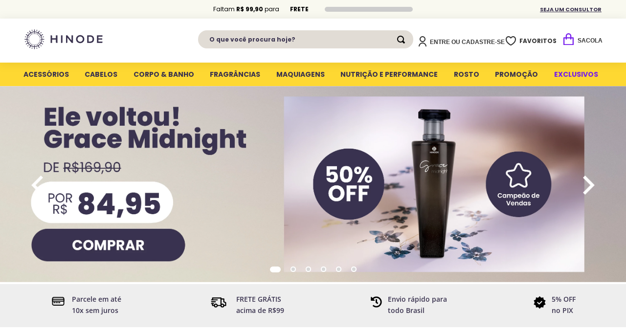

--- FILE ---
content_type: text/html; charset=utf-8
request_url: https://www.google.com/recaptcha/enterprise/anchor?ar=1&k=6LdV7CIpAAAAAPUrHXWlFArQ5hSiNQJk6Ja-vcYM&co=aHR0cHM6Ly93d3cuaGlub2RlLmNvbS5icjo0NDM.&hl=pt-BR&v=PoyoqOPhxBO7pBk68S4YbpHZ&size=invisible&anchor-ms=20000&execute-ms=30000&cb=nxk8n99k2kzw
body_size: 48865
content:
<!DOCTYPE HTML><html dir="ltr" lang="pt-BR"><head><meta http-equiv="Content-Type" content="text/html; charset=UTF-8">
<meta http-equiv="X-UA-Compatible" content="IE=edge">
<title>reCAPTCHA</title>
<style type="text/css">
/* cyrillic-ext */
@font-face {
  font-family: 'Roboto';
  font-style: normal;
  font-weight: 400;
  font-stretch: 100%;
  src: url(//fonts.gstatic.com/s/roboto/v48/KFO7CnqEu92Fr1ME7kSn66aGLdTylUAMa3GUBHMdazTgWw.woff2) format('woff2');
  unicode-range: U+0460-052F, U+1C80-1C8A, U+20B4, U+2DE0-2DFF, U+A640-A69F, U+FE2E-FE2F;
}
/* cyrillic */
@font-face {
  font-family: 'Roboto';
  font-style: normal;
  font-weight: 400;
  font-stretch: 100%;
  src: url(//fonts.gstatic.com/s/roboto/v48/KFO7CnqEu92Fr1ME7kSn66aGLdTylUAMa3iUBHMdazTgWw.woff2) format('woff2');
  unicode-range: U+0301, U+0400-045F, U+0490-0491, U+04B0-04B1, U+2116;
}
/* greek-ext */
@font-face {
  font-family: 'Roboto';
  font-style: normal;
  font-weight: 400;
  font-stretch: 100%;
  src: url(//fonts.gstatic.com/s/roboto/v48/KFO7CnqEu92Fr1ME7kSn66aGLdTylUAMa3CUBHMdazTgWw.woff2) format('woff2');
  unicode-range: U+1F00-1FFF;
}
/* greek */
@font-face {
  font-family: 'Roboto';
  font-style: normal;
  font-weight: 400;
  font-stretch: 100%;
  src: url(//fonts.gstatic.com/s/roboto/v48/KFO7CnqEu92Fr1ME7kSn66aGLdTylUAMa3-UBHMdazTgWw.woff2) format('woff2');
  unicode-range: U+0370-0377, U+037A-037F, U+0384-038A, U+038C, U+038E-03A1, U+03A3-03FF;
}
/* math */
@font-face {
  font-family: 'Roboto';
  font-style: normal;
  font-weight: 400;
  font-stretch: 100%;
  src: url(//fonts.gstatic.com/s/roboto/v48/KFO7CnqEu92Fr1ME7kSn66aGLdTylUAMawCUBHMdazTgWw.woff2) format('woff2');
  unicode-range: U+0302-0303, U+0305, U+0307-0308, U+0310, U+0312, U+0315, U+031A, U+0326-0327, U+032C, U+032F-0330, U+0332-0333, U+0338, U+033A, U+0346, U+034D, U+0391-03A1, U+03A3-03A9, U+03B1-03C9, U+03D1, U+03D5-03D6, U+03F0-03F1, U+03F4-03F5, U+2016-2017, U+2034-2038, U+203C, U+2040, U+2043, U+2047, U+2050, U+2057, U+205F, U+2070-2071, U+2074-208E, U+2090-209C, U+20D0-20DC, U+20E1, U+20E5-20EF, U+2100-2112, U+2114-2115, U+2117-2121, U+2123-214F, U+2190, U+2192, U+2194-21AE, U+21B0-21E5, U+21F1-21F2, U+21F4-2211, U+2213-2214, U+2216-22FF, U+2308-230B, U+2310, U+2319, U+231C-2321, U+2336-237A, U+237C, U+2395, U+239B-23B7, U+23D0, U+23DC-23E1, U+2474-2475, U+25AF, U+25B3, U+25B7, U+25BD, U+25C1, U+25CA, U+25CC, U+25FB, U+266D-266F, U+27C0-27FF, U+2900-2AFF, U+2B0E-2B11, U+2B30-2B4C, U+2BFE, U+3030, U+FF5B, U+FF5D, U+1D400-1D7FF, U+1EE00-1EEFF;
}
/* symbols */
@font-face {
  font-family: 'Roboto';
  font-style: normal;
  font-weight: 400;
  font-stretch: 100%;
  src: url(//fonts.gstatic.com/s/roboto/v48/KFO7CnqEu92Fr1ME7kSn66aGLdTylUAMaxKUBHMdazTgWw.woff2) format('woff2');
  unicode-range: U+0001-000C, U+000E-001F, U+007F-009F, U+20DD-20E0, U+20E2-20E4, U+2150-218F, U+2190, U+2192, U+2194-2199, U+21AF, U+21E6-21F0, U+21F3, U+2218-2219, U+2299, U+22C4-22C6, U+2300-243F, U+2440-244A, U+2460-24FF, U+25A0-27BF, U+2800-28FF, U+2921-2922, U+2981, U+29BF, U+29EB, U+2B00-2BFF, U+4DC0-4DFF, U+FFF9-FFFB, U+10140-1018E, U+10190-1019C, U+101A0, U+101D0-101FD, U+102E0-102FB, U+10E60-10E7E, U+1D2C0-1D2D3, U+1D2E0-1D37F, U+1F000-1F0FF, U+1F100-1F1AD, U+1F1E6-1F1FF, U+1F30D-1F30F, U+1F315, U+1F31C, U+1F31E, U+1F320-1F32C, U+1F336, U+1F378, U+1F37D, U+1F382, U+1F393-1F39F, U+1F3A7-1F3A8, U+1F3AC-1F3AF, U+1F3C2, U+1F3C4-1F3C6, U+1F3CA-1F3CE, U+1F3D4-1F3E0, U+1F3ED, U+1F3F1-1F3F3, U+1F3F5-1F3F7, U+1F408, U+1F415, U+1F41F, U+1F426, U+1F43F, U+1F441-1F442, U+1F444, U+1F446-1F449, U+1F44C-1F44E, U+1F453, U+1F46A, U+1F47D, U+1F4A3, U+1F4B0, U+1F4B3, U+1F4B9, U+1F4BB, U+1F4BF, U+1F4C8-1F4CB, U+1F4D6, U+1F4DA, U+1F4DF, U+1F4E3-1F4E6, U+1F4EA-1F4ED, U+1F4F7, U+1F4F9-1F4FB, U+1F4FD-1F4FE, U+1F503, U+1F507-1F50B, U+1F50D, U+1F512-1F513, U+1F53E-1F54A, U+1F54F-1F5FA, U+1F610, U+1F650-1F67F, U+1F687, U+1F68D, U+1F691, U+1F694, U+1F698, U+1F6AD, U+1F6B2, U+1F6B9-1F6BA, U+1F6BC, U+1F6C6-1F6CF, U+1F6D3-1F6D7, U+1F6E0-1F6EA, U+1F6F0-1F6F3, U+1F6F7-1F6FC, U+1F700-1F7FF, U+1F800-1F80B, U+1F810-1F847, U+1F850-1F859, U+1F860-1F887, U+1F890-1F8AD, U+1F8B0-1F8BB, U+1F8C0-1F8C1, U+1F900-1F90B, U+1F93B, U+1F946, U+1F984, U+1F996, U+1F9E9, U+1FA00-1FA6F, U+1FA70-1FA7C, U+1FA80-1FA89, U+1FA8F-1FAC6, U+1FACE-1FADC, U+1FADF-1FAE9, U+1FAF0-1FAF8, U+1FB00-1FBFF;
}
/* vietnamese */
@font-face {
  font-family: 'Roboto';
  font-style: normal;
  font-weight: 400;
  font-stretch: 100%;
  src: url(//fonts.gstatic.com/s/roboto/v48/KFO7CnqEu92Fr1ME7kSn66aGLdTylUAMa3OUBHMdazTgWw.woff2) format('woff2');
  unicode-range: U+0102-0103, U+0110-0111, U+0128-0129, U+0168-0169, U+01A0-01A1, U+01AF-01B0, U+0300-0301, U+0303-0304, U+0308-0309, U+0323, U+0329, U+1EA0-1EF9, U+20AB;
}
/* latin-ext */
@font-face {
  font-family: 'Roboto';
  font-style: normal;
  font-weight: 400;
  font-stretch: 100%;
  src: url(//fonts.gstatic.com/s/roboto/v48/KFO7CnqEu92Fr1ME7kSn66aGLdTylUAMa3KUBHMdazTgWw.woff2) format('woff2');
  unicode-range: U+0100-02BA, U+02BD-02C5, U+02C7-02CC, U+02CE-02D7, U+02DD-02FF, U+0304, U+0308, U+0329, U+1D00-1DBF, U+1E00-1E9F, U+1EF2-1EFF, U+2020, U+20A0-20AB, U+20AD-20C0, U+2113, U+2C60-2C7F, U+A720-A7FF;
}
/* latin */
@font-face {
  font-family: 'Roboto';
  font-style: normal;
  font-weight: 400;
  font-stretch: 100%;
  src: url(//fonts.gstatic.com/s/roboto/v48/KFO7CnqEu92Fr1ME7kSn66aGLdTylUAMa3yUBHMdazQ.woff2) format('woff2');
  unicode-range: U+0000-00FF, U+0131, U+0152-0153, U+02BB-02BC, U+02C6, U+02DA, U+02DC, U+0304, U+0308, U+0329, U+2000-206F, U+20AC, U+2122, U+2191, U+2193, U+2212, U+2215, U+FEFF, U+FFFD;
}
/* cyrillic-ext */
@font-face {
  font-family: 'Roboto';
  font-style: normal;
  font-weight: 500;
  font-stretch: 100%;
  src: url(//fonts.gstatic.com/s/roboto/v48/KFO7CnqEu92Fr1ME7kSn66aGLdTylUAMa3GUBHMdazTgWw.woff2) format('woff2');
  unicode-range: U+0460-052F, U+1C80-1C8A, U+20B4, U+2DE0-2DFF, U+A640-A69F, U+FE2E-FE2F;
}
/* cyrillic */
@font-face {
  font-family: 'Roboto';
  font-style: normal;
  font-weight: 500;
  font-stretch: 100%;
  src: url(//fonts.gstatic.com/s/roboto/v48/KFO7CnqEu92Fr1ME7kSn66aGLdTylUAMa3iUBHMdazTgWw.woff2) format('woff2');
  unicode-range: U+0301, U+0400-045F, U+0490-0491, U+04B0-04B1, U+2116;
}
/* greek-ext */
@font-face {
  font-family: 'Roboto';
  font-style: normal;
  font-weight: 500;
  font-stretch: 100%;
  src: url(//fonts.gstatic.com/s/roboto/v48/KFO7CnqEu92Fr1ME7kSn66aGLdTylUAMa3CUBHMdazTgWw.woff2) format('woff2');
  unicode-range: U+1F00-1FFF;
}
/* greek */
@font-face {
  font-family: 'Roboto';
  font-style: normal;
  font-weight: 500;
  font-stretch: 100%;
  src: url(//fonts.gstatic.com/s/roboto/v48/KFO7CnqEu92Fr1ME7kSn66aGLdTylUAMa3-UBHMdazTgWw.woff2) format('woff2');
  unicode-range: U+0370-0377, U+037A-037F, U+0384-038A, U+038C, U+038E-03A1, U+03A3-03FF;
}
/* math */
@font-face {
  font-family: 'Roboto';
  font-style: normal;
  font-weight: 500;
  font-stretch: 100%;
  src: url(//fonts.gstatic.com/s/roboto/v48/KFO7CnqEu92Fr1ME7kSn66aGLdTylUAMawCUBHMdazTgWw.woff2) format('woff2');
  unicode-range: U+0302-0303, U+0305, U+0307-0308, U+0310, U+0312, U+0315, U+031A, U+0326-0327, U+032C, U+032F-0330, U+0332-0333, U+0338, U+033A, U+0346, U+034D, U+0391-03A1, U+03A3-03A9, U+03B1-03C9, U+03D1, U+03D5-03D6, U+03F0-03F1, U+03F4-03F5, U+2016-2017, U+2034-2038, U+203C, U+2040, U+2043, U+2047, U+2050, U+2057, U+205F, U+2070-2071, U+2074-208E, U+2090-209C, U+20D0-20DC, U+20E1, U+20E5-20EF, U+2100-2112, U+2114-2115, U+2117-2121, U+2123-214F, U+2190, U+2192, U+2194-21AE, U+21B0-21E5, U+21F1-21F2, U+21F4-2211, U+2213-2214, U+2216-22FF, U+2308-230B, U+2310, U+2319, U+231C-2321, U+2336-237A, U+237C, U+2395, U+239B-23B7, U+23D0, U+23DC-23E1, U+2474-2475, U+25AF, U+25B3, U+25B7, U+25BD, U+25C1, U+25CA, U+25CC, U+25FB, U+266D-266F, U+27C0-27FF, U+2900-2AFF, U+2B0E-2B11, U+2B30-2B4C, U+2BFE, U+3030, U+FF5B, U+FF5D, U+1D400-1D7FF, U+1EE00-1EEFF;
}
/* symbols */
@font-face {
  font-family: 'Roboto';
  font-style: normal;
  font-weight: 500;
  font-stretch: 100%;
  src: url(//fonts.gstatic.com/s/roboto/v48/KFO7CnqEu92Fr1ME7kSn66aGLdTylUAMaxKUBHMdazTgWw.woff2) format('woff2');
  unicode-range: U+0001-000C, U+000E-001F, U+007F-009F, U+20DD-20E0, U+20E2-20E4, U+2150-218F, U+2190, U+2192, U+2194-2199, U+21AF, U+21E6-21F0, U+21F3, U+2218-2219, U+2299, U+22C4-22C6, U+2300-243F, U+2440-244A, U+2460-24FF, U+25A0-27BF, U+2800-28FF, U+2921-2922, U+2981, U+29BF, U+29EB, U+2B00-2BFF, U+4DC0-4DFF, U+FFF9-FFFB, U+10140-1018E, U+10190-1019C, U+101A0, U+101D0-101FD, U+102E0-102FB, U+10E60-10E7E, U+1D2C0-1D2D3, U+1D2E0-1D37F, U+1F000-1F0FF, U+1F100-1F1AD, U+1F1E6-1F1FF, U+1F30D-1F30F, U+1F315, U+1F31C, U+1F31E, U+1F320-1F32C, U+1F336, U+1F378, U+1F37D, U+1F382, U+1F393-1F39F, U+1F3A7-1F3A8, U+1F3AC-1F3AF, U+1F3C2, U+1F3C4-1F3C6, U+1F3CA-1F3CE, U+1F3D4-1F3E0, U+1F3ED, U+1F3F1-1F3F3, U+1F3F5-1F3F7, U+1F408, U+1F415, U+1F41F, U+1F426, U+1F43F, U+1F441-1F442, U+1F444, U+1F446-1F449, U+1F44C-1F44E, U+1F453, U+1F46A, U+1F47D, U+1F4A3, U+1F4B0, U+1F4B3, U+1F4B9, U+1F4BB, U+1F4BF, U+1F4C8-1F4CB, U+1F4D6, U+1F4DA, U+1F4DF, U+1F4E3-1F4E6, U+1F4EA-1F4ED, U+1F4F7, U+1F4F9-1F4FB, U+1F4FD-1F4FE, U+1F503, U+1F507-1F50B, U+1F50D, U+1F512-1F513, U+1F53E-1F54A, U+1F54F-1F5FA, U+1F610, U+1F650-1F67F, U+1F687, U+1F68D, U+1F691, U+1F694, U+1F698, U+1F6AD, U+1F6B2, U+1F6B9-1F6BA, U+1F6BC, U+1F6C6-1F6CF, U+1F6D3-1F6D7, U+1F6E0-1F6EA, U+1F6F0-1F6F3, U+1F6F7-1F6FC, U+1F700-1F7FF, U+1F800-1F80B, U+1F810-1F847, U+1F850-1F859, U+1F860-1F887, U+1F890-1F8AD, U+1F8B0-1F8BB, U+1F8C0-1F8C1, U+1F900-1F90B, U+1F93B, U+1F946, U+1F984, U+1F996, U+1F9E9, U+1FA00-1FA6F, U+1FA70-1FA7C, U+1FA80-1FA89, U+1FA8F-1FAC6, U+1FACE-1FADC, U+1FADF-1FAE9, U+1FAF0-1FAF8, U+1FB00-1FBFF;
}
/* vietnamese */
@font-face {
  font-family: 'Roboto';
  font-style: normal;
  font-weight: 500;
  font-stretch: 100%;
  src: url(//fonts.gstatic.com/s/roboto/v48/KFO7CnqEu92Fr1ME7kSn66aGLdTylUAMa3OUBHMdazTgWw.woff2) format('woff2');
  unicode-range: U+0102-0103, U+0110-0111, U+0128-0129, U+0168-0169, U+01A0-01A1, U+01AF-01B0, U+0300-0301, U+0303-0304, U+0308-0309, U+0323, U+0329, U+1EA0-1EF9, U+20AB;
}
/* latin-ext */
@font-face {
  font-family: 'Roboto';
  font-style: normal;
  font-weight: 500;
  font-stretch: 100%;
  src: url(//fonts.gstatic.com/s/roboto/v48/KFO7CnqEu92Fr1ME7kSn66aGLdTylUAMa3KUBHMdazTgWw.woff2) format('woff2');
  unicode-range: U+0100-02BA, U+02BD-02C5, U+02C7-02CC, U+02CE-02D7, U+02DD-02FF, U+0304, U+0308, U+0329, U+1D00-1DBF, U+1E00-1E9F, U+1EF2-1EFF, U+2020, U+20A0-20AB, U+20AD-20C0, U+2113, U+2C60-2C7F, U+A720-A7FF;
}
/* latin */
@font-face {
  font-family: 'Roboto';
  font-style: normal;
  font-weight: 500;
  font-stretch: 100%;
  src: url(//fonts.gstatic.com/s/roboto/v48/KFO7CnqEu92Fr1ME7kSn66aGLdTylUAMa3yUBHMdazQ.woff2) format('woff2');
  unicode-range: U+0000-00FF, U+0131, U+0152-0153, U+02BB-02BC, U+02C6, U+02DA, U+02DC, U+0304, U+0308, U+0329, U+2000-206F, U+20AC, U+2122, U+2191, U+2193, U+2212, U+2215, U+FEFF, U+FFFD;
}
/* cyrillic-ext */
@font-face {
  font-family: 'Roboto';
  font-style: normal;
  font-weight: 900;
  font-stretch: 100%;
  src: url(//fonts.gstatic.com/s/roboto/v48/KFO7CnqEu92Fr1ME7kSn66aGLdTylUAMa3GUBHMdazTgWw.woff2) format('woff2');
  unicode-range: U+0460-052F, U+1C80-1C8A, U+20B4, U+2DE0-2DFF, U+A640-A69F, U+FE2E-FE2F;
}
/* cyrillic */
@font-face {
  font-family: 'Roboto';
  font-style: normal;
  font-weight: 900;
  font-stretch: 100%;
  src: url(//fonts.gstatic.com/s/roboto/v48/KFO7CnqEu92Fr1ME7kSn66aGLdTylUAMa3iUBHMdazTgWw.woff2) format('woff2');
  unicode-range: U+0301, U+0400-045F, U+0490-0491, U+04B0-04B1, U+2116;
}
/* greek-ext */
@font-face {
  font-family: 'Roboto';
  font-style: normal;
  font-weight: 900;
  font-stretch: 100%;
  src: url(//fonts.gstatic.com/s/roboto/v48/KFO7CnqEu92Fr1ME7kSn66aGLdTylUAMa3CUBHMdazTgWw.woff2) format('woff2');
  unicode-range: U+1F00-1FFF;
}
/* greek */
@font-face {
  font-family: 'Roboto';
  font-style: normal;
  font-weight: 900;
  font-stretch: 100%;
  src: url(//fonts.gstatic.com/s/roboto/v48/KFO7CnqEu92Fr1ME7kSn66aGLdTylUAMa3-UBHMdazTgWw.woff2) format('woff2');
  unicode-range: U+0370-0377, U+037A-037F, U+0384-038A, U+038C, U+038E-03A1, U+03A3-03FF;
}
/* math */
@font-face {
  font-family: 'Roboto';
  font-style: normal;
  font-weight: 900;
  font-stretch: 100%;
  src: url(//fonts.gstatic.com/s/roboto/v48/KFO7CnqEu92Fr1ME7kSn66aGLdTylUAMawCUBHMdazTgWw.woff2) format('woff2');
  unicode-range: U+0302-0303, U+0305, U+0307-0308, U+0310, U+0312, U+0315, U+031A, U+0326-0327, U+032C, U+032F-0330, U+0332-0333, U+0338, U+033A, U+0346, U+034D, U+0391-03A1, U+03A3-03A9, U+03B1-03C9, U+03D1, U+03D5-03D6, U+03F0-03F1, U+03F4-03F5, U+2016-2017, U+2034-2038, U+203C, U+2040, U+2043, U+2047, U+2050, U+2057, U+205F, U+2070-2071, U+2074-208E, U+2090-209C, U+20D0-20DC, U+20E1, U+20E5-20EF, U+2100-2112, U+2114-2115, U+2117-2121, U+2123-214F, U+2190, U+2192, U+2194-21AE, U+21B0-21E5, U+21F1-21F2, U+21F4-2211, U+2213-2214, U+2216-22FF, U+2308-230B, U+2310, U+2319, U+231C-2321, U+2336-237A, U+237C, U+2395, U+239B-23B7, U+23D0, U+23DC-23E1, U+2474-2475, U+25AF, U+25B3, U+25B7, U+25BD, U+25C1, U+25CA, U+25CC, U+25FB, U+266D-266F, U+27C0-27FF, U+2900-2AFF, U+2B0E-2B11, U+2B30-2B4C, U+2BFE, U+3030, U+FF5B, U+FF5D, U+1D400-1D7FF, U+1EE00-1EEFF;
}
/* symbols */
@font-face {
  font-family: 'Roboto';
  font-style: normal;
  font-weight: 900;
  font-stretch: 100%;
  src: url(//fonts.gstatic.com/s/roboto/v48/KFO7CnqEu92Fr1ME7kSn66aGLdTylUAMaxKUBHMdazTgWw.woff2) format('woff2');
  unicode-range: U+0001-000C, U+000E-001F, U+007F-009F, U+20DD-20E0, U+20E2-20E4, U+2150-218F, U+2190, U+2192, U+2194-2199, U+21AF, U+21E6-21F0, U+21F3, U+2218-2219, U+2299, U+22C4-22C6, U+2300-243F, U+2440-244A, U+2460-24FF, U+25A0-27BF, U+2800-28FF, U+2921-2922, U+2981, U+29BF, U+29EB, U+2B00-2BFF, U+4DC0-4DFF, U+FFF9-FFFB, U+10140-1018E, U+10190-1019C, U+101A0, U+101D0-101FD, U+102E0-102FB, U+10E60-10E7E, U+1D2C0-1D2D3, U+1D2E0-1D37F, U+1F000-1F0FF, U+1F100-1F1AD, U+1F1E6-1F1FF, U+1F30D-1F30F, U+1F315, U+1F31C, U+1F31E, U+1F320-1F32C, U+1F336, U+1F378, U+1F37D, U+1F382, U+1F393-1F39F, U+1F3A7-1F3A8, U+1F3AC-1F3AF, U+1F3C2, U+1F3C4-1F3C6, U+1F3CA-1F3CE, U+1F3D4-1F3E0, U+1F3ED, U+1F3F1-1F3F3, U+1F3F5-1F3F7, U+1F408, U+1F415, U+1F41F, U+1F426, U+1F43F, U+1F441-1F442, U+1F444, U+1F446-1F449, U+1F44C-1F44E, U+1F453, U+1F46A, U+1F47D, U+1F4A3, U+1F4B0, U+1F4B3, U+1F4B9, U+1F4BB, U+1F4BF, U+1F4C8-1F4CB, U+1F4D6, U+1F4DA, U+1F4DF, U+1F4E3-1F4E6, U+1F4EA-1F4ED, U+1F4F7, U+1F4F9-1F4FB, U+1F4FD-1F4FE, U+1F503, U+1F507-1F50B, U+1F50D, U+1F512-1F513, U+1F53E-1F54A, U+1F54F-1F5FA, U+1F610, U+1F650-1F67F, U+1F687, U+1F68D, U+1F691, U+1F694, U+1F698, U+1F6AD, U+1F6B2, U+1F6B9-1F6BA, U+1F6BC, U+1F6C6-1F6CF, U+1F6D3-1F6D7, U+1F6E0-1F6EA, U+1F6F0-1F6F3, U+1F6F7-1F6FC, U+1F700-1F7FF, U+1F800-1F80B, U+1F810-1F847, U+1F850-1F859, U+1F860-1F887, U+1F890-1F8AD, U+1F8B0-1F8BB, U+1F8C0-1F8C1, U+1F900-1F90B, U+1F93B, U+1F946, U+1F984, U+1F996, U+1F9E9, U+1FA00-1FA6F, U+1FA70-1FA7C, U+1FA80-1FA89, U+1FA8F-1FAC6, U+1FACE-1FADC, U+1FADF-1FAE9, U+1FAF0-1FAF8, U+1FB00-1FBFF;
}
/* vietnamese */
@font-face {
  font-family: 'Roboto';
  font-style: normal;
  font-weight: 900;
  font-stretch: 100%;
  src: url(//fonts.gstatic.com/s/roboto/v48/KFO7CnqEu92Fr1ME7kSn66aGLdTylUAMa3OUBHMdazTgWw.woff2) format('woff2');
  unicode-range: U+0102-0103, U+0110-0111, U+0128-0129, U+0168-0169, U+01A0-01A1, U+01AF-01B0, U+0300-0301, U+0303-0304, U+0308-0309, U+0323, U+0329, U+1EA0-1EF9, U+20AB;
}
/* latin-ext */
@font-face {
  font-family: 'Roboto';
  font-style: normal;
  font-weight: 900;
  font-stretch: 100%;
  src: url(//fonts.gstatic.com/s/roboto/v48/KFO7CnqEu92Fr1ME7kSn66aGLdTylUAMa3KUBHMdazTgWw.woff2) format('woff2');
  unicode-range: U+0100-02BA, U+02BD-02C5, U+02C7-02CC, U+02CE-02D7, U+02DD-02FF, U+0304, U+0308, U+0329, U+1D00-1DBF, U+1E00-1E9F, U+1EF2-1EFF, U+2020, U+20A0-20AB, U+20AD-20C0, U+2113, U+2C60-2C7F, U+A720-A7FF;
}
/* latin */
@font-face {
  font-family: 'Roboto';
  font-style: normal;
  font-weight: 900;
  font-stretch: 100%;
  src: url(//fonts.gstatic.com/s/roboto/v48/KFO7CnqEu92Fr1ME7kSn66aGLdTylUAMa3yUBHMdazQ.woff2) format('woff2');
  unicode-range: U+0000-00FF, U+0131, U+0152-0153, U+02BB-02BC, U+02C6, U+02DA, U+02DC, U+0304, U+0308, U+0329, U+2000-206F, U+20AC, U+2122, U+2191, U+2193, U+2212, U+2215, U+FEFF, U+FFFD;
}

</style>
<link rel="stylesheet" type="text/css" href="https://www.gstatic.com/recaptcha/releases/PoyoqOPhxBO7pBk68S4YbpHZ/styles__ltr.css">
<script nonce="R3fPkQpq3xNnknTgp75GBw" type="text/javascript">window['__recaptcha_api'] = 'https://www.google.com/recaptcha/enterprise/';</script>
<script type="text/javascript" src="https://www.gstatic.com/recaptcha/releases/PoyoqOPhxBO7pBk68S4YbpHZ/recaptcha__pt_br.js" nonce="R3fPkQpq3xNnknTgp75GBw">
      
    </script></head>
<body><div id="rc-anchor-alert" class="rc-anchor-alert"></div>
<input type="hidden" id="recaptcha-token" value="[base64]">
<script type="text/javascript" nonce="R3fPkQpq3xNnknTgp75GBw">
      recaptcha.anchor.Main.init("[\x22ainput\x22,[\x22bgdata\x22,\x22\x22,\[base64]/[base64]/[base64]/[base64]/[base64]/[base64]/[base64]/[base64]/[base64]/[base64]\\u003d\x22,\[base64]\\u003d\x22,\x22w4Y5wrfCtlHCksKlGMO4w6vDrSQdwrFYwohcwrlCwrLDg2bDv3rCmWVPw6zCm8ObwpnDmVrCgMOlw7XDmEHCjRLCmzfDksOLf3LDnhLDgsOUwo/ClcKGGsK1S8KcHsODEcOVw7DCmcOYwoDCvl4tEBAdQkpcasKLN8Ojw6rDo8OQwq5fwqPDjmwpNcK0cTJHKMOVTkZFw6gtwqEYIsKMdMOVMMKHesONGcK+w58xaG/DvcOUw5s/[base64]/CoQEqUsKGGMOZQcK2w7jDokp0LX/CksOlwr0kw6YpwrPCncKCwpVHb0gmCsKVZMKGwoxqw55OwogaVMKiwphww6tYwrQjw7vDrcOtD8O/UAVCw5zCp8KHM8O2LyrCk8O8w6nDncKmwqQmYMKZworCrhDDnMKpw5/Do8OmX8OewpTCmMO4EsKPwp/[base64]/w71hw4oqwoHDmsKfw6MtLD8teMKfw54Vw6/ClAMFwoQ4Q8OAw5UYwqwLBsOUWcK4w5zDoMKWU8KMwrABw4fDq8K9Mi4JL8K5FQLCj8O8wr1Pw55FwqQewq7DrsOaQcKXw5DCg8Kbwq0xTmTDkcKNw6rCkcKMFCJsw7DDocKGPUHCrMOrwrzDvcOpw53CksOuw40hw7/[base64]/CgsO5aMO6w6fDpUTDjyHCuBfCtG3DlsKgIVXDpiRPEHTCpMOZwqLCrMKZw7/[base64]/Cs8O+RcKxAGFuFhsuUgBNw4VGTcORJsONw5XCtsO5w6fDjgXDlcKdIUDCm1rClsOswr1QJSVLwpNUw7Z6w7/Ch8OPw47DicKfVsOJDSZDw4EgwqJ+woA/w5rDrcO8cTLCmMKDUFfCi2nCtiTChMORwpDClcOpasKBV8Ozw4Qvb8OiG8K8wpAFclrDgWDDk8Obw67DhkQ6BsKow5oye3cPY2Y3w5fCn1PCoCYIFkbDtX7Cg8Kpw63DtcOlw57CvUhwwoDDlnXDt8Onw7rDoH4aw65oIcKLw7jDjRt3w4PDtsOVwod1wrfDiCvDvV/DvTLCksO/w5rCuXjDhsKzIsOyXgnCs8OXbcOuS3p8eMKoXMOAw5XDksKXasKDwrDDicKmXMOdw5d8w4zDisKaw5tfD3zCoMOLw49CaMOGYmrDkcOXCyDCgFQ2M8OaMn7Duz4tGMKqC8K4MMK0YXRhbygDwrrDi2Yuw5YKEsO/wpbCoMOvw5AYw5dowofCpcOFHcOAw4JgUwLDocO3O8OWwolMw58bw47Dp8OLwokOwrbDisKcw79kw6jDpsKzwpvCvMK+w7tuP3/[base64]/DnQVYEcOwe8K6HsKDw4zDk8OcLMK6AcKNw4bCiTLDmmfClwfCkMKBwqXChMKbMnfDoXVYX8O/wrvCjjpTVhdaTkNyTcORwqZzNDArCmpiw7cNw74mwp1MOcK3w407KsOIwqcYwrHDq8OSI1oeEA3CoApnw7fCnsKZG1wgwpx0MMO+w4LCi0vDkxAOw6EjOcOVP8KCDwLDrQHDlMONwq/Dp8KwVCQNBFtPw4o3w4Erw4fDtcOzH2LCmcKBw79xPRVrw55rw6LCoMOTw5MePMK6wrnDtDDDui5tG8OGwqVLOsKNWmXDgcKCwoNTwqnCvMKMaSbDsMO3wpY8w78kw6jCpAkbd8K/DDtxdX/[base64]/[base64]/LcK1LMKLKUDDiMO9aStuw4XCjcKnXF0ELxjDq8Oww6ltKm8jw4QDw7XDm8KtdsOWw50Zw7PDqGLDj8KpwrzDp8OSW8OEAsOYw4LDmcK7acK7dsKzwqnDjCHDhHzCk1ARPSTDvMOTwpHDqzXDtMO5wq9Fw6fCvREFw5bDnCInOsKVRn3DuWjDug/[base64]/ChhkOwpB9w7EdbMKKwoo8WDXCqk4KeBZgbMK9wpfChSdGUntVwoDDscKMX8O6wpvDvjvDtUjCqMOWwqIAXxN7w5M8CMKKKsOGwpTDhnQ0Y8KQwr5MScOEwpDDuAzDgS/DnHldWMOYw7YcwpZ3wrwucHzCuMOIaH5rP8KYVCQCwqIKUFLCrMKiwpcxOcOPw5oXwp/Dh8KQw6ALw6DDrRzCksO7w7kDw4zDicK0wrBMwrEHcMKtPcK/PiFJwprDr8OVwqLDjUvDnRkKwpHDmWQSGMOxLGo7w5ktwqV3Kk/DvDJVwrFFwpPCm8OOw4XCkX01JsKuw5/Dv8KgKcODG8OPw4YuwqDCrMOUb8OnWcOPU8OFQ2XCtEpvw4bDm8OxwqXCnX7DnsObw5tKUWvColRZw5lTXkHCmR7Dr8OLcH1yCMKCK8KLwoHDlEt+w6/CviXDshnDjcOVwo4pV3PCpsK3cRhYw7cJwqI4wq7Dh8KJa1lFwqDCh8Ovw4M2XiHDr8OZw6DDgWVuw7PDjMKWFR92XcOLS8Orw4vDshXDj8KWwrXCtcOFBMOQYsKhXsO0wpvCunvDo2xAwrbCv0VMEzR+wqF6X2w/w7TCg2/[base64]/[base64]/CosKLwpPCicO+FMKFw6FDZcKTXMK5Tm0YJGLDvBRjw441wpDDp8KKC8O5Q8OWQFtoZjDCgww7wpHCtm/DtQdDdnw0w5xdZ8K4wot7dh/ChsOee8OjVsOtF8OQGXVuP17CpEfCusO2esKdIMOvwrDDpE3CiMKjfnc0UXvDnMKrQ1kkAEYmJ8Kcw7/DmzzCiBvDok0XwpkCw6bCnVzCu2phY8ORw6XCrGHDlcKyCB7CvAhFwrDDpcO9woVgwro2QsK7wojDicOoL2BMWGrCuwsswrk8wrRbI8KTw63CrcO4w7ACw58AGyE9a1/CgcOkPxrCnMOoV8KeDgfCncKTwpXDqsKLE8KSwq8cQlUdw7TDusKfRHXCjcKnwobCt8OLw4UMG8OQTnwHHXh1CsO6VMKWRMO3XjTCgQvDusOFwqdwGi/[base64]/DkznCoGYRw7rDjgcNw7dbfT3Co8KRwoTDjm/Co2rCgMK+wq5Hw702w5cZwrsqwoPDhRYOEsKWdcOFw6DDoQdxw4AiwqAhE8K6wrLDi2PDhMOAOMKhIMKuwqXDvArDtxhkw4/CqsKPw5dcw7pOw6rDscOgdlDCn24MPhfCv3HDn1PCrWxkfUDCiMKCdwtowpLDmh/DgsKNXMOvAUh2W8Ovf8KPwpHCnHDCkcK4NMOyw73Do8Khw4NEAnLCqcKzw6Nzw6nDnMOVO8KbcsOEwovDlcKvwpsYNMKzasOfVMKZwoBHw7EhZmRxBg/CicKCVFnDvMOZwo94wqvDu8KvemrDvwp1wrXCiRAlNU8ZD8KIScKDB0dTw6TDtFhyw6vCpgxLOsK1QwvDksO4wqYcwoNJwrkHw7TClsKrwojDiWHCtkZBw6FWVcKYVHbDn8K+AsOKL1XDmz0Awq7CimLCosKgw6/[base64]/[base64]/CgMOlb8OYJsKPwpTDjj11YcOKwpxww4PCpElkdMOrw6gewoHDv8Kkw7NAwqUWJ1wLwp13OQzClsO8wq9IwrDCuQUiwpJAaANJBGbCo2djwrbDmcKsacKaDMO2UkDChsKnw6fCqsKKw4VBwopnLjjDvhzDsQlzwqXDnWUqC1PDrgwnCkArw7LDs8Osw6Rvw7/[base64]/[base64]/[base64]/DpsKRwoBow6ZzaHNTwpURMcKsOMOywqcLw7zClMO4w4QhIRvCj8KNw4vCgETDl8KUGMKFw5/CkcKtw6/DnsK1wq3DhgoRDX8QOcO7RC7DqQ7CkUQLQ308UsOfw77CisK4ZsKrw4syDsKQG8KtwqM2wqkBfsKUw5QPwo7CgFktRU1Awr/CrizDkcKBE03Cj8O1wpE0wpHCqSfDrwU/w44sD8KVwrg5wpw4N0zCg8Ksw70Lwr/Dsj3CpE1yHUTDicOWKhgCwqQhwqNWbDvDjR/DqsOKw4Iuw7TCnGc9w4d1wol9FyTCpMKEwrJbwrcOw5YJw6FTw7I9wq4GQlwjwoXChF7Dv8OHwpfDiHEMJcKkw6/[base64]/DucKywqcnw6p7J1hxw6bCswwbYMOWwrEPwqDCkMOeIWkrwoLDkDpiw7XDlQVrLVHDrHDDsMOMZFhOw4jDnsOyw50GwqPDsUjCqkHCjV/DuHQIGSjCgsO3w6l3OcOeHVsGwq4nw5M/w7vDvFAWQcOhw7HCnMOtwrnDpsKXZcOvNcOdXMOfTcKQRcKfw7nDl8OHXMK0WVt1wq3CoMKACMKOeMKmTRXDo0jCt8OuwrjCksOIGiFGw6fDncOhwqRzw53CvsK9wpPDt8OHMg/DkUvCrE3Dsl3CqcKOPG/DkUY8UMOHw5w6MsOaG8Ouw5UawpDCkVzDiEVnw6vChsKHw7IJR8KFHAsBYcOuA1/CpDjDgMKBYz0PI8KaRhVdwoF3ezLDggoQbUPCgcOGw7EdYTnDugjDnULDvTBjw6lSw6rDicK9wobCuMKFw4vDvHHCrcKLL27Ci8ObDcK3w5QlOMKsRsO5w5Row4IlMj/DoFfDjhUJYMKJLErCrT7Dh1cvWwhAw6Mgw65gwoMJw7HDjEfDi8ODw4pTJsOTHkPCkgQ4wq/DksO5VWtPZ8O3KMOcTkjDlMKRCgZrw4ocHsKgdcKMFEt5O8OFwpfDglddwp4LwoTCvFLCkRTDlj4pQmzCu8KRwp3CpcKWNU7CgsO4EgoVHiEjw6/ClMK4VcKeOy/CgMKwGAt0QSocw6wqcsKPwq3CmcO2wq1cdcOZFlUQwpDCoSVoUcKswrDCqkkmaRI4w7PCgsO0L8OtwqTDogImE8OcZQ/CsFbCqh03w60LTMOURMOtwrrCm2LDrQopVsOBw7NFVMOUwrvDmMKwwodPE081wovChsO0aCFcaAXDkhwJacKbecKsNwBYw6TDgV7DoMKEf8K2f8KHHMKKQcKOD8OBwoV7wqpgGDLDhgozFTjCkXbDjh5Swqo4AXNPSytZaAHCtMOOcsONLsOCw6/DvybDuHvDssOow5/DgVNEw5fDnsOTw4sCB8KtacO5w6nCoTHCrAbDrDkPeMKNUlbCt1RVRMKrw5k/wqleb8K0PTphw6/DhD1vfl84w6PCkMOEPB/[base64]/CmcOMwozDjy7Cn8Kdw5QwwpIRwrImwoXCvQYdAsKrc1teXsK5w7BeDx8JwrfChx/CsRdkw5DDuVPDmHzCuU9bw5N/wozDg2VJCn/[base64]/CjcO/wppkTXlDY8Kmw6Z7w7zDjcONQ8O8WsKlw5LCisK/MlYdwp/Dp8KNI8OFUMKkwqnCnsOLw4l2VVcBdMOudS9wGXwFw6HCvMKXWUxPanVMBcO4wqsTw4xuw4dtwpV6w53Dqh0aAMKWw6wtUMOhwo3CmA07w7XDhnbCrcK8TETCr8K3cjUQw7dRw5J8w6pLWsKwdMO6JFnCt8OkEcKLfA0bXMOwwpkLw4YfE8ODYl0rwpDCgWQJBsKwDg/DlEjDgMK+w7TClmFYYsKALMKVJxTDnsOHPTvDo8OkUG/CvMKAemDDhMKsewHCoCPDlxjCgTvCgnLCvD8xw6fCqcOHUMOiw58Xw5o+wp7ChMKVSn1xf3BRwoHCkMOdw7QOwovDpHnCvBx2Xx/ClcOAVTDDhMOOAAbDpcOGWE3DkGnCqcOqBn7CpwvDt8OgwpwvWcKLDnM+wqRGw4rCiMOsw4dSAV8tw7vCu8OdEMOPw4zCisOTw6VawqMOaRpGJArDosKnaUjDnsOcw4zCqDzCoB/CiMK/JcKdw60DwrTDrVhdJyAmw53Csi/DqMKhw7zCgEgPwrUXw51facOKwqrDj8OSFcKTwo9lw7lew7EWA2tqHUnCsl3Dn0TDh8KmEMKlFytXwq8yZsKwLFJVwr3Dk8KgHDHCsMKrHz5nbsK5CMO9NF/CsVMWw44yblTDmlkWPVHDvcKwDsKDwp/[base64]/ecOHXHVME3cpw5vCrMOvTFPDoizCsQ3DnT/[base64]/Dh8OWwp7CssObYzUlw6HCksKVworDk0Efw4hEbMOMw44XOMOzwqZ0wqd/c3tCOXjDqiYdSmVQw4RwwqLCpcOywoPCgFZHwpFqw6MIIFx3wpTDjsO/BsOaU8KgX8KWWFYEwrJEw5jDsknDsxzDrmMECcOEwqh3GMKewo9owoPCnlbDjEVewqvDmMK+w4jDksOsJMOnwrfDpsOvwptJZ8K6VjZnw7PClsKOwpfCr3ZNKDE7AMKZO3vCkcKjRSLDtcKWw5zDo8Osw47DtcKGQsOgw4jCo8Osa8K5A8KXwpUBJG/CjVtQdMKKw6jDpcKwecOgBsOyw6NuUx/CmS7CgW5sMVAsWghbB3EzwrExw78Cwo/CisKZH8OCw43CpF8xBkk9AMKkLDvCvsK2wrXDkcOlK0fDjsKrNWDDpsObInjDnGFZwpjCqlsGwpjDjSpfCB/DqcOqSk9aSyt0w4zDmX5LVyoewrReLcO4wqoFTMKAwoQbw5kkdcOtwrfDllszwqLDrEzCpMOgaWfDo8KyQcOIQMKGwqHDoMOXMEQaw7TDuCZNC8KXwpwBUQHDrj1fwpxQDmBqw5TCmmsewovDssOcTcKJwpvCnm7DiSEnw7jDqAh2VRpsAnnDpGx/TcO8IALCksOQwqxYeD90w64ewqQJVV7ClMKID1lOHzIGw4/[base64]/DrGYkXMKVw4HCgMKcAsO2ZcK/[base64]/TSRsw5TCsMKgw4vDjcO5wqXDlVXDlcOpwpzDj0nDqcOTw4bCrMKcwrZ3ODnDnMKOw53Dh8OhKQscKWLDicOPw7o+asOmXcOnw6lXX8Kfw5xEwrrCn8OgwoDDicKHw4rCs3XDjn7DtHDDh8KlD8K1TcKxVsONw4fCgMOBakbDtWE2wqV5wrAXw5/CtcKhwotPw6TCoVk9VEAHwqJsw6nDiAnDpR11wqPDo1hMFwHDlk9Hw7fCsTzDhcK2HD5TQMOZw4HCn8Ogw6QnKsOZw7HCrynDoi3DrH1kw6EyNgEUwoR3w7Q1w5ktEMKQVj7DiMOZRQ/Dlk/Cji/DlsKBZykbw4LCnMO2djTCgcKMXcKIwoEWbsKHw7w3QV1EVBYkwqHCmMOwVcKLw4PDv8OaX8Oow4JLHcOZIWrCjWDDr2fCrMKpwovDliAXw5ZiTMOGbMK/BsKJQ8O3VRXCnMORwow5BCjDgT8+w5vCoiJaw51ldiRFw7QVwoZfw7jCjsOfR8KQV20Pw7RiS8O5wqbChsK8W1zCvz41wqN5w6XDmcOvEHzDk8OMLlnCqsKOwprCrMO/w5zCisKNFsOodUTDtsKLKsOgwr0wY0LDssO2woswc8KwwofDmBBQb8OIQcKTwqDChMKuFxrCjcK6KsKkw7fDoBHCnRzCrMOmEgIowq7DtsONRQYUw5xjw7IMOMO/woFWGsK0wpvDnBXChj8eHsKIw4PCriNFw4fCgCBDw69qw7EVw6QtcADDoBrCmWfDgMOIa8KqIcKXw6nCrsKCw6QcwrLDqcK/N8OXw7dcw5hhcjoWBDglwofCpcKsPwfDo8KkR8KoTcKoB3bDvcONwp7DrkgQSjvDksK2ccOJwoAYc23Do2p7w4LDshzCoCLDnsOybMOmdHDDo23Cpz/Dg8Ouw5jCj8O2w53DiHgEw5HDpsKlccKZw6pLfsOmLsKpw5BCGcOMwqc5W8Kgw4/Djj8CBzDCl8OEVnFNwrRfw7DCvcKfBMOKwqNnw47DjMOYLz1aOsKZWcK7wo3CiQ3Du8OXw7bCt8OZAsO0wrrDrMKfTSHCjsK6K8Opw5QhMzhaKMOrwoglFMOswpDDpDXDjcKYbDLDuErDlsKqVsK0w4LDiMKPw6VDw5MdwrR3w75Qw4DDlApXw7/Dm8OCSmVRw6MIwoJ/wpIWw4weDsK/wrbCpnlRGcKVK8Okw47DjsKlZw3Cp1rCnMOFHMOcSVbCo8OCwqbDt8OdRUnDmlwIwph1w47ChHkIwoouZ13DiMKdLMORwp3CrxwLwqNnDzzClDTClDMFeMOUPRrDtBPDilbDv8KNWMKKSBvDuMOkBj4IWsKFWx/CrsKhVMO6MMK9wpFjNV7CkcKNXcKQO8OOw7fDvMKQwqvDpU3Cil0YYsObYG3DiMKkwoYiwrXCgsOaworCggg8w6YfwoXCqUrDpRRUGQpZF8OVw6XDlMO8B8KJe8O9RMOcQhxCUTZCLcKKw7RAbCbDi8KgwobCnl0Lw7DCsVNwd8KkaQjCisK7w7HDmcK/CkVFTMK+VUvDqhRqw7nDgsKoO8OPwo/Dp1rCpk/DuS3DlF3CvsK4w7HDk8KYw64VwpbDl3PDgcKAGiBHwqAzwo/CoMK3wpDDmMOFw5ZWwoHDo8KxIW3CvXvDi3J4FsKuBsOaFVJrPRLDjFw5w7cRwr/Dt05Qw5U/[base64]/LhDDiR59w5wIaMK9HsOKFxjCuAYNVzwIwpjCuUgKVTFtXMKxGMKOwoQXwp1xaMKNY27Ds3/DucODREzDkiBoM8KDwoTCg2nDo8KZw4hIdj3CisOCwqrDsGYow5jDrl7Dp8K/w7fCsSbDm03ChsKFw45QAsONAsKVw6dgQknCukguYsO5wrcuwqzDinrDlUvDkMOSwp7DjG/Cp8K+w5vDssKOTlhTIMKrwq/Cn8OOYmHDnnvCmcKWSnrCrMOhdcOqwqXDtVDDksOvwrHCuiB9w6Ivw73Cj8OAwp3CnXdJVCXDj0TDh8KbIsKWGCVaIAI6WsKKwqVtwrjCuV8Hw6ZFwrpyb0JBw7tzPgXCoz/[base64]/Dh2TDkiZMwp/[base64]/CkQrDnWJiBkB0w6HCpQkhYl1NLSDCp1l7w6DDv1XDmxjDgcKjwprDqnA4w7wVc8Ksw4XDpcKMwp7DuHwhw60aw7PDl8KGE0xfwpbCtMOWwqnCgQ7CqsOiJlBcwqlgCy0Vw5zDpD8vw7scw7wfWcO/UWUjwpB+csOcw74vIMO3wpbDlcOfw5cMw57ClsOaZsKjw5XDvcOpLsOMU8KWw78awpjDoRFmDXLCqA0IXzTDucKfw4LChcODwpXDgcOYworCuw5Zw7rDhcKSw5bDsTwTFMOZZTBWZTjDpxTDrUnCo8KdC8O/aTU8E8KFw6V9UsKqD8OQwrc0IcKkw4HDicO4wqV9G1J/IXkKwrvCkQQ6N8ObTG3Dj8KbZQ3CkHLCksO+w5B8wqXDocOEw7YJd8K3wrpbwpzCvznCrsO5wpNIRcOVQUHDtcOXZV5SwplVGjHDssKswqvDisKNwpBfb8O5bA0Tw4s3wrBSw6jDhE0FE8OCwo/DssODw5zDhsOIwq3DplwawoTDlsKCw4daIcOmwoBBw7nCt3PCtMKywpDCsUkaw5l4wo3CtiTCt8KkwoBEdsOvwr7DucO4KwDCkjpewrTCoU9WdMOawqQ0bW/DscK1UkjCtcO+Z8K3FsO5HMKqeknCoMO+wprDj8K1w4fChQtDw6w7w7ZOwpk1EcKgwqR3I2fCk8O4ekjCjCYLKio/VSnDnMKKw4vCtsOgw6vCn1XDnSVePivCjlt1CcK3w63DksOEwqDDncOtWsOAeybCgsKNwpQxwpU7MMORCcOlR8KkwqpeGw5SScKfW8O1wojClWVReU/DuMOZGQluWMK0eMObFypENsKfwr1Kw6dQCFbCpHRTwp7DuyxMUhBDw7XDtsKYwpMsJA7DpcK+wosmTwV7w44kw6ldA8K/ZzbCn8O9wonCu1cnTMOuwoA5wpI3IMKTGcOwwp9KMkQ3MsKywoTCtgDCji4CwohIw77CjsKEw5BCH1PClkdZw6Amwo/DkcKIYG4xwpLChUMLCB0kw5zDn8KkS8Ogw5XDv8OIwo7Dv8KdwokswoZlODJ8R8OSwoPDpxcVw7/DssKXQcKzw4rDicKkw5XDsMO4wpHDgsKHwofCszzDvG3Cq8KSwqNlVMOOwpknFl/[base64]/[base64]/DgMOfw5rCssKeGMKTw6w2M8KjJzcTSVrDvMOqw5sjwp0Zwq8zPMOlwozDiFJ7wqE5YytXwrN/[base64]/CrynDsgrDrhDCqhFlQsOGA8KpBMOgcVLDjsOXwrdvw77DscKNwpPCvsOGwpXCnsOOwo/Dv8O1w6MUbldGFnLCpMKgGk5ewrgUwrwHwpzCmSrChsOtFH3CtBfCjF3Cik5kaTLDnjpSdTo7wpsgw6EcQAXDmsOAwqbDmMOpFg9Sw44COsK3w5EuwphGc8Knw5nCijA5w41WwrfDpyZ2wo5ywpDDqTzDs1/CqsKXw4TCjsKRO8OVwo/DlDYGwq89wqVJwrlKQcO9w7tRT2B/CwrDg1jDqsKGw6zDlUHCncKRJgLDjMKTw6bClsOhw6zCtsK1wr4fwrlJwoZzemNJw709w4c+w6bDvHLCpl9pfAl9wrDCjxZxw4PDiMOEw7/DkSs9M8Kcw6sAw6rCo8OpRMKENQrClx/Cum7ChGYCw7R4wpHDmRFBZ8OtV8KlScKaw7sKNkxMdTPDmcOpZUozwpjCgnjCmx3CjcO+e8Oyw5QPw5pGwpcLwprCiy/CqC9vaBQ2GUvCkwbCpC/Dvjl3GcOzwoNZw5zDu3DCoMKWwr3DpsKUY03CqcKewqEEw7fClMKvwpM1cMKYdMKqw73CpMOswrs+w401CMOow7/CusOkX8K+wqoeTcKbw5FwbwDDgwrDuMOxM8O/RMOAwpLDr0M0csO+DMKvwr9TwoN3w4kewoBpdcOgb07Ch154w4kmN1NHJ2jCocKdwp4OS8OBwr7DpMOJw4F6WT1AN8Oiw6lOw6JqL1RbBR3Cu8KKGSnCt8Ogw5xYAGnDksOowrbCpkvCjFvDo8K3GTTDgi5LFkTDr8Kmwo/Ck8K3OMOCSmItwrAYw4TDk8OwwqnDsgUnV0d1D05Dw6NJwqw/wo8THsKtw5VswrgIw4PDhcKCLcOFGRdBGzjCisOyw48OM8KMwrgeZcK6wqQQIsOVEsOGcsO2AsKlwpLDgiDDv8K7cU9LTMOsw6h9wqfClG56RsKIwrRKJh3ChD8CPxsfRRvDv8KHw4/CqFfCh8Kdw74/w4QjwoE3acO7wrY/w583w5/DjW5hJMKqw4YFw70kwqrCgm01D1TCnsOecyM/w7zCoMKLwoXCuVfDjcKnK0YhA0MgwoQgwpzDqDPDlXJswp5He1bCgcK8R8Otc8KkwoHDtcK1w5jCmFLDnmFKw4rDmMKQw7hAd8KtbRbChMO5SkbCoTBLwqpLwpsyGyPCsHZ2w6zCocOuwoQyw784w7nDtUVzQcKpwp4iwoNnwpkhagLDkEHDkglqw77CoMKGw7/[base64]/DjCZtw7QCFMKQPMO5R8KEOMO/bG3Di1FcKR4PwqzChsOlJMOTLBDClMKiQ8O0wrEowr/DvCrCmcO/wp/[base64]/[base64]/DjcOTwrAew57CoHFTccOVFcOEbwp1wr8jwoLClsOoG8Omw5cIw5pZJMK1w6MEayxKBsOcIcK0w6bDiMODCMOZUkHDpHViOigMQnFowrXCt8OKKMKzOsO4w7rDpzTCjFPCiQB5wo90w6nDqU8GIh9EdsO/EDU9w5TCqnfCtMK3w594wrjCqcK+w4XCo8K8w7Q+wofChExwwp7Ch8K+w6rCvsKpw5TDkyhUwrBsw5XCl8ODwq/[base64]/w5wkWAzDvMOrX8ORw4F3w5hrTMKlwoXDg8O8woDCiMOyS0YvWkcewqpJSArDpkFgwpvClkslK1bCgcKFQgk/HV/DisOsw4lCw5TDrUDDsEzDvxrDocOEaGF6Lw4UaG9bU8K5wrNfBiQYf8OuRsOXHcOxw7U8bEAiExhkwoHDnMO0WVY+ATPDgsKOw689w6rDjidsw78OeRA8dMO/wosiDcKmNkxIwqDDs8K9wq0Lwo4cw5QoA8O1woTChsO1OcK0RkJWw6fCg8OZw5bDsmnDmRjDl8KuFMOLKl1aw4vDg8K5w5QpLFNdwpzDgQLCgMOUVcKdwqduAzzDjDLCvXpsw51HJB88w5Rtw6fCoMKTQlzDrkLCmcOEORHCpDjCvsO6wplBw5LCrsOUKD/DjhAIbRfDkcOUw6TDksO+wpN1bsOIXcOJwp87CBsyX8Otw4Epw4R3Tmx+FGkcZcO5wo4QX1YkbFrCnsK6CsOCwoPDu3nDgMKCHGfCnhPCiy9gccOow5Isw7XCvcOHwpl/w7h3w4RpDHodIWUQHnzCnMKeYsK/diwID8OVwoUZSsO3wo1uZMOTIxxww5Z4B8O/[base64]/EnvDhsO7wrorwr3DtcO8OsONw6DCqcKNwrXDuMODw4fCrsO0VsOXw6jDqzY7NE/[base64]/DrMOjwqV7w7gTLsOewrtYF1FnFsKlSwLDv0XDpcOCwrM9wogxwrbDjk3CpBtZDGA9VcO5wqfCv8OEwptveBsiw7UQCzbDp1FCbiAywpJgw7QgAsKKLcKKMjjCm8KTQ8OwL8KpS3fDgVZPMyEOwqBhwpo1MFF+OFo/w67CtMOUFcOJw4nDisO3b8Knwq/DiyECdsO+wr0KwrBqd3/DiiHCuMK1wp3CqMKOwrjDoRd8w47Du0lbw40TZUVOQMKqVcKKHsOPwq/DuMKxw7vCocOUAmYcw7JeFcOBwpLCuFEXccObR8OfRsOhwrLCqsOrw7PDlk00VMKUE8KURXsiwq/Cu8OkBcK2ZsKtSXoDw7LClncxKi4KwrfDnTDDrsKpworDvVDCo8OkCxPCjMKbKsKXwoHCsgdjSsKvA8OEe8OvPsOBwqXChnvCkMOTZyQvw6dPJ8O9SFZZN8OuNcOZw4nCusKLw5/Dg8K/EMKGYU9Uw7rCv8OUw71qwpLCoHTClMOjw4bDtAjCrUnDs0JxwqLCt1NMwoTCqSjDuzVHwofDvTTDscKSeALCi8OpwoMpbcKaNHo+OcKfw6pBwonDhsKqw5/ChBEYUcO9w7LDncKLwoBqwqBreMKecG3Dh0HDiMKvwrfCq8K/[base64]/DvjvDgcKFbRjCucKEZDx8w7gNwrdyw4VQw7fDqEw7w5fDqCbCj8ODCkXCkiAzw7LCrAo8fXTDuyIyTMOxcBzCsGwsw5nCr8KKw4UVVQnCnXs/C8K8UcOfw5PDgE7CjE/DjMO6cMOMw5fCl8OHw7Z/ETvDksKMfMKTw5IbEsOzw50dwo7CpcKLZ8KKwoAIwqwwX8OwKWvCj8O9w5IQwo3CqcOpw6/CncO4TlbDiMKMYkjChXfDtEPDjsKwwqgfWsOqfl5tE014CUcfw43CnxRbwrHDmkjCtMKhwqMRwo7CkEkRPTfDuUI7HHvDhTwWw5YqLwjCkcO7wp7CpDRtw4prw4jDmcKBwpvDt3/CqcOTwoEPwqfClcO8ZsKbIQgNw4MUBcKWU8KuagtqYcK8wqzCixbDpVpSw7l+EcKZw4vDo8Onw7hfbMK0w5LCj3LCoGkYf3EDw4lVJ0/[base64]/CmEHClRDCojLCuFlGwrF3YsKgwrx3dR1lOXMJw6dvwrk/wrzCqkRMQsOrd8Owc8Oyw6HDh1RaFcK2wo/CpcKhw6zCt8Opw4nDn1l8wocZPlLClMORw4plEMO0fWhqwqQJZMOiwozDl3VKwoDCjSPDtsOiw5svFBvDosK3woc6ZDnCjcOSF8OJTMOPw6wJw6gOFBLDgMOFEcOuIMK1bGDDrUoHw5nCt8O/HkPCqG/DlipGwqjCmSEHPMO/McONwovCtHMEwqjDo3/[base64]/wp3Djjd+JH8rw70owpvDscOZwpDCscKaDwBUYsKFw78pwq/Csl15XsOcwp7DscOfBSseMMOcw51/wovDiMK7F2zCjUTCnsK0w6dfw4jDocKqA8Kney7DmMO+PnXCjsOjwrvCs8Ktwp5kw5fDgcKmdMO9F8KKUVLDksO1QsKKwpZYWjFcw6LDvMKBOn8REcODwqQ8w4vCpMKJdcOuwrYQwoFbP1JPw5l/w4ZOEStOw7Ykwp7CkcKmwoLCvcO9K0bDuXnDrsONw5ctwppWwoEVwp4Zw6clwqbDmcO6f8Kic8OpVk4kwpHDjsK/wqHCoMOpwphWw4PDmcObbDg0GsKaIcOJO3EBwoDDvsOON8O1Vm0Xw7fCh2PCuSx+IcKvERVhwp3Cn8Kvw5bDnF5Pw4Nawr/DjFrDmifClcOqw53DjyVzd8KYwoTChVPChDIWwrxiw7vDoMK/UgdFwp0ew6jDmMKfw69JIXLDvcOiAsOpGMKQDWUcYCwWA8OKw7oAV1fCi8KzY8KzZsKqwrPCtcOWwrNWNsKSDMOGOmFWfsKGUsKHE8KPw6kWGsOGwqrDuMOISHvDl0bDkcKNCMK+wpMdw7LCiMOBw6rCuMKvJm/DvcOEOnPDnsO3w6jCicKUWm/[base64]/DuQhgVcK7wpTCmsKGw6AUCWtJwpNBYiDCrXs2wqxYw6pOwqXCsnjDjcOowoPDl0XDrnRZwpPDm8K6YMKyGWfDoMKdwrg1wqjCrGEOTsKVAcKYwrknw5o/wpMgB8KkajkewqPDucKiw5PCkEzCr8KBwrY/w403cGdYwqcbMGBLf8KFwrzChCrCoMOtM8O0woIlwrnDkQBnwoTDiMKJwoRFKMONYMKUwr9swpPDhMKtAcKHBCMow7UDwo7CssO6J8OCwrnCg8KjwojChS0FOMKBw6Ybbio1wqLCsBHDoCPCr8K+TX/Cuz7Cs8KQCzEOTh8bTsKhw617wrN9AgnDtFFvw4jCqjtPwqDCsxrDgMOOPSRuwoEzblwpw5k0ZMKNacKkw6F1PMOzGz3Dr0tTMkHDqMO6FMO2eE0MQijDtMOMOWTCq2TCqEHDlTt+wpLDoMKyScKpw6DCgsKyw5fDgRd8w5HDr3XDm3XCjxNkw6wJw67DrsO/[base64]/ChAjDqcK8NXc/wq48w7MdwqMuw6dBG8K5RcK7a8OEwo4nw7c+wrbDvkRCwoJow5fCigrCqgMvSD5xw50uGMKxwpzCq8OMwpzDgsKlw6olwqgww49Ww6Vhw5HCtgDCn8KVd8OuWnRHX8O3wpElY8OmL0Byc8OKSA3Ctk8owqEPE8K6JmjDoiLCisK3QsO6w4/DgCXDvD/Do15xKMO6wpXCmFtHG3jChsKIa8Kjw7k+wrYjw4HCssOXCyAZDGF/NsKLB8OTJsOuUMONYzJHLiBxwpsvPcKFJ8KrV8Onw5HDu8Oaw7gMwo/CpRAgw6Q2w5jDl8KqbMKING8XwoDDvzgSfQtkQg16w6tfcsOlw63DlyLDhnnCkUBiBcKYOsKDw4XDl8KoHDrDj8KJQF3DvMOQBsOrIiMtH8O0worDsMKdwovCo3LDk8OIFsONw4LDk8KsfcKgAMK1w7d+C3UEw6zCp1HCv8O/ZxXDmEzCmj0ow5jDtm4TKMKiw4vCq2DCoxZVw4IRwqjCj0zCuRLDqUbDjcONKsKswpQSLcOAHg/[base64]/DjMOawoMOc3Bxwp/DmFA7K2QCw7pGa8Kgc8O0GmQfZMODIXPDkmvDvCIqKlMGXcOGwqHCo2d4wrsuQGh3wrh9ahzCh1DDg8KTWXFcNcO9PcOSw54kwqDCisOzYURjwp/[base64]/w73CpMKBw5dZwoknd18/w7jDpnopOcK1H8K7QMOpw4ErXSDDk25fH2t/[base64]/[base64]/[base64]/FmHCrW8TPE7CqMKTYMO7wrBFw4vDgMOvJCZ6PcOCHmkxScOuf2bDoARPw4TCq3VOwpjClxnCnwgEwqQtwoDDl8OcwpPCtSMue8OOdMKJRXpDGBXDjhDCosKBwrDDlhRHw7fDo8KzO8KBG8OUccOCwrLCp07Dl8OKwoVNw59swpvCnh/Cp3kUF8Opw5/ClcOVwpQtSMOMworCkMOSDjvDrivDtQ3DuXM1eG/Dq8OhwolZDG7DmHNbB1lgwq9bw67CpTBTaMKzw5xLUsKESgB1w7NzYsK4w7Mgwo4LYztxXcKuw6NnfV3DqMKXV8KMw41/[base64]/CrnUqw7MiwoPDnV0Twps/w5/[base64]/[base64]/CoUjCi1TDrQFaw7sVQcOnCX/Dg8KswrgadsKNI2/CsSIJw7/Do8OgTMKswoJ1WcO3wrRbZ8O9w6w5LsOZM8O4ayltwpbCvAHDrsONccKiwrXCo8OxwoVqw43Cl2bCqsOGw7HCtVbDkMK5wqtnw6bDiU5Zw6FbD3rDosKew73CoC0JQsOHRsKlAjRnZWDDgcKaw77Co8K8wrNPw5TDuMKJRQYTw7/Ch0bDn8OZw6h/[base64]/[base64]/DsMORZsKXK8OYwpjCoBzCj8ORUMKnw451w6EcecOMw7wNwrwaw4HDnw7Dr0nDsh09OsKhVcObO8KUw7YHG2sResKtazPDqDNgBsKBwoptGgAVwrXDqinDl8OPW8OQwqnCunHDu8Osw5XCjkQhwoDClXzDiMKjw6toE8KPJcOLw4/[base64]/Dl8KCwpg1LSfDmsKgBMOCbMK+w7jCp8O2BFzDsQgDAcK2esOvwp3CvUQOKQckGsKaQsKgAMOYw5tpwqvCo8KiLiXCrcOTwoZOw4wOw7TCixwvw7UebTQxw5nCrG4oPjsKw77Dnwk6QUfDocOWUgPDosOWwrgQw7Nlf8O/LR9jPcOAAXUgw59gwos8wrzDpsOqwoY2PCRDw7FTNMOGwofCsVt5EDhNw6wJJyrCqsOQwq9YwqtFwq3CpMK0w4c6wpVcwrrDt8KOw6LCvG/DlsKNTQJxK0xpwpV+wrp3XMOLw5fDn1YHHjzDu8KFw7xlwrkvKMKcwrVucVrCjBpLwq0xwovCkA3ChyQRw6XDim/DmR3CtMOYw4wCHAUPw6N/asK5b8KYwrDCulDCvErCmynDj8Oaw6/Ds8KsJsOjEcO5w4puwrMoBydCZMOeIcO8wpsIfwpiPggESsKxOV1/[base64]/[base64]/DmlVbDwvCgcORw6zCpsK0JBlyZw9rbsKowqrCtMKhw73CmVzDuyvDmcOFw5zDulNvcMKyYsOhNFBITMOwwps+woA7emzDtcKERmFfOsK0w6PDghBkwqpgDlxgG2jClD/[base64]/DoiLCo0RHw7LCmj4Lw6nDmzEWPsKKwrR6w47CnsOrwpnDtsOXa8OZw63Dlz0vw5NOw4p6JsOcBMOawo1qRsOvwoJkw4kTcMKRw54iQGzDlcOIwql5w5d4E8OlOcOwwo/DicOTbTYgLwPCmV/[base64]/w4XCscKwwprCgcOlwo0bw6Vew5PDnmvCtcO0w4PDkRLCvsOrwowTeMKlHy7CjsOSU8KcbMKEwprDoz7Ct8KMMMKcAVoNw4HDrMOcw7YkHcK3w7PCuwPDpsKPPsKCw7pPw7PCtsO+w7jClTZCw4Eow4/[base64]/[base64]/wqvDvyTDssO9R0hFODEAw6RKZ8Kiw5V3Z0vDrcKXw5jDn28gW8KCC8KGw6cOw7VwIcKzLUfDmggtfMKKw75ZwpJZaGxmw4wSUQ7DsDrDpMOBwodvT8O6R1vDpMKxw4vDuSfDqsOrwoPCpsOvGsOSI1XCocKqw7nCmQAIZGXCoF/DhyXDjcKnTUJRfcK8P8OxFEE/RhcMw7NZRVHCgmZbWWUHA8O0WWHCucO6woLDjAgIAMOfZzjCpl7DsMOqIHRxwrp0c1HCq30vw5vDmQ3DgcKscCbCjMOtw6U7OMObC8Olbk7ClCdKwqrDgRfCrsK/[base64]/CgmlqVcKjw7cUWw\\u003d\\u003d\x22],null,[\x22conf\x22,null,\x226LdV7CIpAAAAAPUrHXWlFArQ5hSiNQJk6Ja-vcYM\x22,0,null,null,null,1,[16,21,125,63,73,95,87,41,43,42,83,102,105,109,121],[1017145,739],0,null,null,null,null,0,null,0,null,700,1,null,0,\[base64]/76lBhnEnQkZnOKMAhk\\u003d\x22,0,0,null,null,1,null,0,0,null,null,null,0],\x22https://www.hinode.com.br:443\x22,null,[3,1,1],null,null,null,1,3600,[\x22https://www.google.com/intl/pt-BR/policies/privacy/\x22,\x22https://www.google.com/intl/pt-BR/policies/terms/\x22],\x22Ku8m8eal9fbdAQT6LyB2OTLpp2u7L8OthyspNjXSphM\\u003d\x22,1,0,null,1,1768734821339,0,0,[137],null,[216,242,235,37,54],\x22RC-sT3M_sSmCHj0kQ\x22,null,null,null,null,null,\x220dAFcWeA5xVWNIlrBpKEu15njjQ3Iz2dYd15YcUA1aco727_xIxDzSvt3WGcGoqedUQlMO0k9XeVAafGvjQKlBQUKWhkC91anq5A\x22,1768817621283]");
    </script></body></html>

--- FILE ---
content_type: text/html;charset=utf-8
request_url: https://pageview-notify.rdstation.com.br/send
body_size: -72
content:
266d0aff-1be9-4316-a906-39cbadf978f3

--- FILE ---
content_type: text/css
request_url: https://hinodeonlineio.vtexassets.com/_v/public/assets/v1/bundle/css/asset.min.css?v=3&files=theme,hinodeonlineio.store-theme@8.0.65$style.common,hinodeonlineio.store-theme@8.0.65$style.small,hinodeonlineio.store-theme@8.0.65$style.notsmall,hinodeonlineio.store-theme@8.0.65$style.large,hinodeonlineio.store-theme@8.0.65$style.xlarge&files=fonts,989db2448f309bfdd99b513f37c84b8f5794d2b5&files=npm,animate.css@3.7.0/animate.min.css&files=react~vtex.render-runtime@8.136.1,common&files=react~vtex.store-components@3.178.5,Container,4,SearchBar,Logo&files=react~vtex.styleguide@9.146.16,0,1,Spinner&files=react~vtex.flex-layout@0.21.5,0&files=react~vtex.admin-pages@4.59.0,HighlightOverlay&files=react~hinodeonlineio.store-theme@8.0.65,GlobalCSS,CountdownHeader&files=react~vtex.rich-text@0.16.1,index&files=react~vtex.search@2.18.8,Autocomplete&files=react~vtex.login@2.69.1,1&files=react~vtex.minicart@2.68.0,Minicart&files=overrides,vtex.product-list@0.37.5$overrides,vtex.minicart@2.68.0$overrides,hinodeonlineio.store-theme@8.0.65$overrides,hinodeonlineio.store-theme@8.0.65$fonts&workspace=master
body_size: 90211
content:
html{line-height:1.15;-ms-text-size-adjust:100%;-webkit-text-size-adjust:100%}body{margin:0}article,aside,footer,header,nav,section{display:block}h1{font-size:2em;margin:.67em 0}figcaption,figure,main{display:block}figure{margin:1em 40px}hr{box-sizing:content-box;height:0;overflow:visible}pre{font-family:monospace,monospace;font-size:1em}a{background-color:transparent;-webkit-text-decoration-skip:objects}abbr[title]{border-bottom:none;text-decoration:underline;-webkit-text-decoration:underline dotted;text-decoration:underline dotted}b,strong{font-weight:inherit;font-weight:bolder}code,kbd,samp{font-family:monospace,monospace;font-size:1em}dfn{font-style:italic}mark{background-color:#ff0;color:#000}small{font-size:80%}sub,sup{font-size:75%;line-height:0;position:relative;vertical-align:baseline}sub{bottom:-.25em}sup{top:-.5em}audio,video{display:inline-block}audio:not([controls]){display:none;height:0}img{border-style:none}svg:not(:root){overflow:hidden}button,input,optgroup,select,textarea{font-family:sans-serif;font-size:100%;line-height:1.15;margin:0}button,input{overflow:visible}button,select{text-transform:none}[type=reset],[type=submit],button,html [type=button]{-webkit-appearance:button}[type=button]::-moz-focus-inner,[type=reset]::-moz-focus-inner,[type=submit]::-moz-focus-inner,button::-moz-focus-inner{border-style:none;padding:0}[type=button]:-moz-focusring,[type=reset]:-moz-focusring,[type=submit]:-moz-focusring,button:-moz-focusring{outline:1px dotted ButtonText}fieldset{padding:.35em .75em .625em}legend{box-sizing:border-box;color:inherit;display:table;max-width:100%;padding:0;white-space:normal}progress{display:inline-block;vertical-align:baseline}textarea{overflow:auto}[type=checkbox],[type=radio]{box-sizing:border-box;padding:0}[type=number]::-webkit-inner-spin-button,[type=number]::-webkit-outer-spin-button{height:auto}[type=search]{-webkit-appearance:textfield;outline-offset:-2px}[type=search]::-webkit-search-cancel-button,[type=search]::-webkit-search-decoration{-webkit-appearance:none}::-webkit-file-upload-button{-webkit-appearance:button;font:inherit}details,menu{display:block}summary{display:list-item}canvas{display:inline-block}[hidden],template{display:none}.aspect-ratio{height:0;position:relative}.aspect-ratio--16x9{padding-bottom:56.25%}.aspect-ratio--9x16{padding-bottom:177.77%}.aspect-ratio--4x3{padding-bottom:75%}.aspect-ratio--3x4{padding-bottom:133.33%}.aspect-ratio--6x4{padding-bottom:66.6%}.aspect-ratio--4x6{padding-bottom:150%}.aspect-ratio--8x5{padding-bottom:62.5%}.aspect-ratio--5x8{padding-bottom:160%}.aspect-ratio--7x5{padding-bottom:71.42%}.aspect-ratio--5x7{padding-bottom:140%}.aspect-ratio--1x1{padding-bottom:100%}.aspect-ratio--object{position:absolute;top:0;right:0;bottom:0;left:0;width:100%;height:100%;z-index:100}.bg-rebel-pink{background-color:#f71963}.bg-heavy-rebel-pink{background-color:#dd1659}.bg-elite-purple{background-color:#8914cc}.bg-near-black{background-color:#3f3f40}.bg-dark-gray{background-color:#585959}.bg-mid-gray{background-color:#727273}.bg-gray{background-color:#979899}.bg-silver{background-color:#cacbcc}.bg-light-gray{background-color:#e3e4e6}.bg-light-silver{background-color:#f2f4f5}.bg-near-white{background-color:#f7f9fa}.bg-white{background-color:#fff}.bg-washed-blue{background-color:#edf4fa}.bg-light-blue{background-color:#cce8ff}.bg-blue{background-color:#368df7}.bg-heavy-blue{background-color:#2a6dbf}.bg-light-marine{background-color:#3d5980}.bg-marine{background-color:#25354d}.bg-serious-black{background-color:#142032}.bg-green{background-color:#8bc34a}.bg-washed-green{background-color:#eafce3}.bg-red{background-color:#ff4c4c}.bg-washed-red{background-color:#ffe6e6}.bg-yellow{background-color:#ffb100}.bg-washed-yellow{background-color:#fff6e0}.bg-black-90{background-color:rgba(0,0,0,.9)}.bg-black-80{background-color:rgba(0,0,0,.8)}.bg-black-70{background-color:rgba(0,0,0,.7)}.bg-black-60{background-color:rgba(0,0,0,.6)}.bg-black-50{background-color:rgba(0,0,0,.5)}.bg-black-40{background-color:rgba(0,0,0,.4)}.bg-black-30{background-color:rgba(0,0,0,.3)}.bg-black-20{background-color:rgba(0,0,0,.2)}.bg-black-10{background-color:rgba(0,0,0,.1)}.bg-black-05{background-color:rgba(0,0,0,.05)}.bg-black-025{background-color:rgba(0,0,0,.025)}.bg-black-0125{background-color:rgba(0,0,0,.0125)}.bg-white-90{background-color:hsla(0,0%,100%,.9)}.bg-white-80{background-color:hsla(0,0%,100%,.8)}.bg-white-70{background-color:hsla(0,0%,100%,.7)}.bg-white-60{background-color:hsla(0,0%,100%,.6)}.bg-white-50{background-color:hsla(0,0%,100%,.5)}.bg-white-40{background-color:hsla(0,0%,100%,.4)}.bg-white-30{background-color:hsla(0,0%,100%,.3)}.bg-white-20{background-color:hsla(0,0%,100%,.2)}.bg-white-10{background-color:hsla(0,0%,100%,.1)}.bg-white-05{background-color:hsla(0,0%,100%,.05)}.bg-white-025{background-color:hsla(0,0%,100%,.025)}.bg-white-0125{background-color:hsla(0,0%,100%,.0125)}.bg-base{background-color:#fff}.bg-base--inverted{background-color:#f2994a}.bg-action-primary{background-color:#751cec}.bg-action-secondary{background-color:#eef3f7}.bg-emphasis{background-color:#f71963}.bg-disabled{background-color:#f2f4f5}.bg-success{background-color:#aa8232}.bg-success--faded{background-color:#eafce3}.bg-danger{background-color:#ff4c4c}.bg-danger--faded{background-color:#ffe6e6}.bg-warning{background-color:#ffb100}.bg-warning--faded{background-color:#fff6e0}.bg-muted-1{background-color:#727273}.bg-muted-2{background-color:#000}.bg-muted-3{background-color:#cacbcc}.bg-muted-4{background-color:#e3e4e6}.bg-muted-5{background-color:#f2f4f5}.bg-transparent{background-color:transparent}.cover{background-size:cover!important}.contain{background-size:contain!important}.bg-center{background-position:50%}.bg-center,.bg-top{background-repeat:no-repeat}.bg-top{background-position:top}.bg-right{background-position:100%}.bg-bottom,.bg-right{background-repeat:no-repeat}.bg-bottom{background-position:bottom}.bg-left{background-repeat:no-repeat;background-position:0}.ba{border-style:solid;border-width:1px}.bt{border-top-style:solid;border-top-width:1px}.br{border-right-style:solid;border-right-width:1px}.bb{border-bottom-style:solid;border-bottom-width:1px}.bl{border-left-style:solid;border-left-width:1px}.bn{border-style:none;border-width:0}.b--rebel-pink{border-color:#f71963}.b--heavy-rebel-pink{border-color:#dd1659}.b--elite-purple{border-color:#8914cc}.b--near-black{border-color:#3f3f40}.b--dark-gray{border-color:#585959}.b--mid-gray{border-color:#727273}.b--gray{border-color:#979899}.b--silver{border-color:#cacbcc}.b--light-gray{border-color:#e3e4e6}.b--light-silver{border-color:#f2f4f5}.b--near-white{border-color:#f7f9fa}.b--white{border-color:#fff}.b--washed-blue{border-color:#edf4fa}.b--light-blue{border-color:#cce8ff}.b--blue{border-color:#368df7}.b--heavy-blue{border-color:#2a6dbf}.b--light-marine{border-color:#3d5980}.b--marine{border-color:#25354d}.b--serious-black{border-color:#142032}.b--green{border-color:#8bc34a}.b--washed-green{border-color:#eafce3}.b--red{border-color:#ff4c4c}.b--washed-red{border-color:#ffe6e6}.b--yellow{border-color:#ffb100}.b--washed-yellow{border-color:#fff6e0}.b--black-90{border-color:rgba(0,0,0,.9)}.b--black-80{border-color:rgba(0,0,0,.8)}.b--black-70{border-color:rgba(0,0,0,.7)}.b--black-60{border-color:rgba(0,0,0,.6)}.b--black-50{border-color:rgba(0,0,0,.5)}.b--black-40{border-color:rgba(0,0,0,.4)}.b--black-30{border-color:rgba(0,0,0,.3)}.b--black-20{border-color:rgba(0,0,0,.2)}.b--black-10{border-color:rgba(0,0,0,.1)}.b--black-05{border-color:rgba(0,0,0,.05)}.b--black-025{border-color:rgba(0,0,0,.025)}.b--black-0125{border-color:rgba(0,0,0,.0125)}.b--white-90{border-color:hsla(0,0%,100%,.9)}.b--white-80{border-color:hsla(0,0%,100%,.8)}.b--white-70{border-color:hsla(0,0%,100%,.7)}.b--white-60{border-color:hsla(0,0%,100%,.6)}.b--white-50{border-color:hsla(0,0%,100%,.5)}.b--white-40{border-color:hsla(0,0%,100%,.4)}.b--white-30{border-color:hsla(0,0%,100%,.3)}.b--white-20{border-color:hsla(0,0%,100%,.2)}.b--white-10{border-color:hsla(0,0%,100%,.1)}.b--white-05{border-color:hsla(0,0%,100%,.05)}.b--white-025{border-color:hsla(0,0%,100%,.025)}.b--white-0125{border-color:hsla(0,0%,100%,.0125)}.b--action-primary{border-color:#751cec}.b--action-secondary{border-color:#eef3f7}.b--emphasis{border-color:#f71963}.b--disabled{border-color:#e3e4e6}.b--success{border-color:#aa8232}.b--success--faded{border-color:#eafce3}.b--danger{border-color:#ff4c4c}.b--danger--faded{border-color:#ffe6e6}.b--warning{border-color:#ffb100}.b--warning--faded{border-color:#fff6e0}.b--muted-1{border-color:#727273}.b--muted-2{border-color:#000}.b--muted-3{border-color:#cacbcc}.b--muted-4{border-color:#e3e4e6}.b--muted-5,.b--transparent{border-color:transparent}.br0{border-radius:0}.br1{border-radius:.125rem}.br2{border-radius:.25rem}.br3{border-radius:.5rem}.br4{border-radius:1rem}.br-100{border-radius:100%}.br-pill{border-radius:9999px}.br--bottom{border-top-left-radius:0;border-top-right-radius:0}.br--top{border-bottom-right-radius:0}.br--right,.br--top{border-bottom-left-radius:0}.br--right{border-top-left-radius:0}.br--left{border-top-right-radius:0;border-bottom-right-radius:0}.b--dotted{border-style:dotted}.b--dashed{border-style:dashed}.b--solid{border-style:solid}.b--none{border-style:none}.bw0{border-width:0}.bw1{border-width:.125rem}.bw2{border-width:.25rem}.bw3{border-width:.5rem}.bw4{border-width:1rem}.bw5{border-width:2rem}.bt-0{border-top-width:0}.br-0{border-right-width:0}.bb-0{border-bottom-width:0}.bl-0{border-left-width:0}.shadow-1{box-shadow:0 0 4px 2px rgba(0,0,0,.2)}.shadow-2{box-shadow:0 0 8px 2px rgba(0,0,0,.2)}.shadow-3{box-shadow:2px 2px 4px 2px rgba(0,0,0,.2)}.shadow-4{box-shadow:2px 2px 8px 0 rgba(0,0,0,.2)}.shadow-5{box-shadow:4px 4px 8px 0 rgba(0,0,0,.2)}.border-box,a,article,aside,blockquote,body,code,dd,div,dl,dt,fieldset,figcaption,figure,footer,form,h1,h2,h3,h4,h5,h6,header,html,input[type=email],input[type=number],input[type=password],input[type=tel],input[type=text],input[type=url],legend,li,main,nav,ol,p,pre,section,table,td,textarea,th,tr,ul{box-sizing:border-box}.pre{overflow-x:auto;overflow-y:hidden;overflow:scroll}.pa0{padding:0}.ma0,.na0{margin:0}.pl0{padding-left:0}.ml0,.nl0{margin-left:0}.pr0{padding-right:0}.mr0,.nr0{margin-right:0}.pt0{padding-top:0}.mt0,.nt0{margin-top:0}.pb0{padding-bottom:0}.mb0,.nb0{margin-bottom:0}.pv0{padding-top:0;padding-bottom:0}.mv0,.nv0{margin-top:0;margin-bottom:0}.ph0{padding-left:0;padding-right:0}.mh0,.nh0{margin-left:0;margin-right:0}.pa1{padding:.125rem}.ma1{margin:.125rem}.na1{margin:-.125rem}.pl1{padding-left:.125rem}.ml1{margin-left:.125rem}.nl1{margin-left:-.125rem}.pr1{padding-right:.125rem}.mr1{margin-right:.125rem}.nr1{margin-right:-.125rem}.pt1{padding-top:.125rem}.mt1{margin-top:.125rem}.nt1{margin-top:-.125rem}.pb1{padding-bottom:.125rem}.mb1{margin-bottom:.125rem}.nb1{margin-bottom:-.125rem}.pv1{padding-top:.125rem;padding-bottom:.125rem}.mv1{margin-top:.125rem;margin-bottom:.125rem}.nv1{margin-top:-.125rem;margin-bottom:-.125rem}.ph1{padding-left:.125rem;padding-right:.125rem}.mh1{margin-left:.125rem;margin-right:.125rem}.nh1{margin-left:-.125rem;margin-right:-.125rem}.pa2{padding:.25rem}.ma2{margin:.25rem}.na2{margin:-.25rem}.pl2{padding-left:.25rem}.ml2{margin-left:.25rem}.nl2{margin-left:-.25rem}.pr2{padding-right:.25rem}.mr2{margin-right:.25rem}.nr2{margin-right:-.25rem}.pt2{padding-top:.25rem}.mt2{margin-top:.25rem}.nt2{margin-top:-.25rem}.pb2{padding-bottom:.25rem}.mb2{margin-bottom:.25rem}.nb2{margin-bottom:-.25rem}.pv2{padding-top:.25rem;padding-bottom:.25rem}.mv2{margin-top:.25rem;margin-bottom:.25rem}.nv2{margin-top:-.25rem;margin-bottom:-.25rem}.ph2{padding-left:.25rem;padding-right:.25rem}.mh2{margin-left:.25rem;margin-right:.25rem}.nh2{margin-left:-.25rem;margin-right:-.25rem}.pa3{padding:.5rem}.ma3{margin:.5rem}.na3{margin:-.5rem}.pl3{padding-left:.5rem}.ml3{margin-left:.5rem}.nl3{margin-left:-.5rem}.pr3{padding-right:.5rem}.mr3{margin-right:.5rem}.nr3{margin-right:-.5rem}.pt3{padding-top:.5rem}.mt3{margin-top:.5rem}.nt3{margin-top:-.5rem}.pb3{padding-bottom:.5rem}.mb3{margin-bottom:.5rem}.nb3{margin-bottom:-.5rem}.pv3{padding-top:.5rem;padding-bottom:.5rem}.mv3{margin-top:.5rem;margin-bottom:.5rem}.nv3{margin-top:-.5rem;margin-bottom:-.5rem}.ph3{padding-left:.5rem;padding-right:.5rem}.mh3{margin-left:.5rem;margin-right:.5rem}.nh3{margin-left:-.5rem;margin-right:-.5rem}.pa4{padding:.75rem}.ma4{margin:.75rem}.na4{margin:-.75rem}.pl4{padding-left:.75rem}.ml4{margin-left:.75rem}.nl4{margin-left:-.75rem}.pr4{padding-right:.75rem}.mr4{margin-right:.75rem}.nr4{margin-right:-.75rem}.pt4{padding-top:.75rem}.mt4{margin-top:.75rem}.nt4{margin-top:-.75rem}.pb4{padding-bottom:.75rem}.mb4{margin-bottom:.75rem}.nb4{margin-bottom:-.75rem}.pv4{padding-top:.75rem;padding-bottom:.75rem}.mv4{margin-top:.75rem;margin-bottom:.75rem}.nv4{margin-top:-.75rem;margin-bottom:-.75rem}.ph4{padding-left:.75rem;padding-right:.75rem}.mh4{margin-left:.75rem;margin-right:.75rem}.nh4{margin-left:-.75rem;margin-right:-.75rem}.pa5{padding:1rem}.ma5{margin:1rem}.na5{margin:-1rem}.pl5{padding-left:1rem}.ml5{margin-left:1rem}.nl5{margin-left:-1rem}.pr5{padding-right:1rem}.mr5{margin-right:1rem}.nr5{margin-right:-1rem}.pt5{padding-top:1rem}.mt5{margin-top:1rem}.nt5{margin-top:-1rem}.pb5{padding-bottom:1rem}.mb5{margin-bottom:1rem}.nb5{margin-bottom:-1rem}.pv5{padding-top:1rem;padding-bottom:1rem}.mv5{margin-top:1rem;margin-bottom:1rem}.nv5{margin-top:-1rem;margin-bottom:-1rem}.ph5{padding-left:1rem;padding-right:1rem}.mh5{margin-left:1rem;margin-right:1rem}.nh5{margin-left:-1rem;margin-right:-1rem}.pa6{padding:1.5rem}.ma6{margin:1.5rem}.na6{margin:-1.5rem}.pl6{padding-left:1.5rem}.ml6{margin-left:1.5rem}.nl6{margin-left:-1.5rem}.pr6{padding-right:1.5rem}.mr6{margin-right:1.5rem}.nr6{margin-right:-1.5rem}.pt6{padding-top:1.5rem}.mt6{margin-top:1.5rem}.nt6{margin-top:-1.5rem}.pb6{padding-bottom:1.5rem}.mb6{margin-bottom:1.5rem}.nb6{margin-bottom:-1.5rem}.pv6{padding-top:1.5rem;padding-bottom:1.5rem}.mv6{margin-top:1.5rem;margin-bottom:1.5rem}.nv6{margin-top:-1.5rem;margin-bottom:-1.5rem}.ph6{padding-left:1.5rem;padding-right:1.5rem}.mh6{margin-left:1.5rem;margin-right:1.5rem}.nh6{margin-left:-1.5rem;margin-right:-1.5rem}.pa7{padding:2rem}.ma7{margin:2rem}.na7{margin:-2rem}.pl7{padding-left:2rem}.ml7{margin-left:2rem}.nl7{margin-left:-2rem}.pr7{padding-right:2rem}.mr7{margin-right:2rem}.nr7{margin-right:-2rem}.pt7{padding-top:2rem}.mt7{margin-top:2rem}.nt7{margin-top:-2rem}.pb7{padding-bottom:2rem}.mb7{margin-bottom:2rem}.nb7{margin-bottom:-2rem}.pv7{padding-top:2rem;padding-bottom:2rem}.mv7{margin-top:2rem;margin-bottom:2rem}.nv7{margin-top:-2rem;margin-bottom:-2rem}.ph7{padding-left:2rem;padding-right:2rem}.mh7{margin-left:2rem;margin-right:2rem}.nh7{margin-left:-2rem;margin-right:-2rem}.pa8{padding:3rem}.ma8{margin:3rem}.na8{margin:-3rem}.pl8{padding-left:3rem}.ml8{margin-left:3rem}.nl8{margin-left:-3rem}.pr8{padding-right:3rem}.mr8{margin-right:3rem}.nr8{margin-right:-3rem}.pt8{padding-top:3rem}.mt8{margin-top:3rem}.nt8{margin-top:-3rem}.pb8{padding-bottom:3rem}.mb8{margin-bottom:3rem}.nb8{margin-bottom:-3rem}.pv8{padding-top:3rem;padding-bottom:3rem}.mv8{margin-top:3rem;margin-bottom:3rem}.nv8{margin-top:-3rem;margin-bottom:-3rem}.ph8{padding-left:3rem;padding-right:3rem}.mh8{margin-left:3rem;margin-right:3rem}.nh8{margin-left:-3rem;margin-right:-3rem}.pa9{padding:4rem}.ma9{margin:4rem}.na9{margin:-4rem}.pl9{padding-left:4rem}.ml9{margin-left:4rem}.nl9{margin-left:-4rem}.pr9{padding-right:4rem}.mr9{margin-right:4rem}.nr9{margin-right:-4rem}.pt9{padding-top:4rem}.mt9{margin-top:4rem}.nt9{margin-top:-4rem}.pb9{padding-bottom:4rem}.mb9{margin-bottom:4rem}.nb9{margin-bottom:-4rem}.pv9{padding-top:4rem;padding-bottom:4rem}.mv9{margin-top:4rem;margin-bottom:4rem}.nv9{margin-top:-4rem;margin-bottom:-4rem}.ph9{padding-left:4rem;padding-right:4rem}.mh9{margin-left:4rem;margin-right:4rem}.nh9{margin-left:-4rem;margin-right:-4rem}.pa10{padding:8rem}.ma10{margin:8rem}.na10{margin:-8rem}.pl10{padding-left:8rem}.ml10{margin-left:8rem}.nl10{margin-left:-8rem}.pr10{padding-right:8rem}.mr10{margin-right:8rem}.nr10{margin-right:-8rem}.pt10{padding-top:8rem}.mt10{margin-top:8rem}.nt10{margin-top:-8rem}.pb10{padding-bottom:8rem}.mb10{margin-bottom:8rem}.nb10{margin-bottom:-8rem}.pv10{padding-top:8rem;padding-bottom:8rem}.mv10{margin-top:8rem;margin-bottom:8rem}.nv10{margin-top:-8rem;margin-bottom:-8rem}.ph10{padding-left:8rem;padding-right:8rem}.mh10{margin-left:8rem;margin-right:8rem}.nh10{margin-left:-8rem;margin-right:-8rem}.pa11{padding:16rem}.ma11{margin:16rem}.na11{margin:-16rem}.pl11{padding-left:16rem}.ml11{margin-left:16rem}.nl11{margin-left:-16rem}.pr11{padding-right:16rem}.mr11{margin-right:16rem}.nr11{margin-right:-16rem}.pt11{padding-top:16rem}.mt11{margin-top:16rem}.nt11{margin-top:-16rem}.pb11{padding-bottom:16rem}.mb11{margin-bottom:16rem}.nb11{margin-bottom:-16rem}.pv11{padding-top:16rem;padding-bottom:16rem}.mv11{margin-top:16rem;margin-bottom:16rem}.nv11{margin-top:-16rem;margin-bottom:-16rem}.ph11{padding-left:16rem;padding-right:16rem}.mh11{margin-left:16rem;margin-right:16rem}.nh11{margin-left:-16rem;margin-right:-16rem}.top-0{top:0}.right-0{right:0}.bottom-0{bottom:0}.left-0{left:0}.top-1{top:1rem}.right-1{right:1rem}.bottom-1{bottom:1rem}.left-1{left:1rem}.top-2{top:2rem}.right-2{right:2rem}.bottom-2{bottom:2rem}.left-2{left:2rem}.top--1{top:-1rem}.right--1{right:-1rem}.bottom--1{bottom:-1rem}.left--1{left:-1rem}.top--2{top:-2rem}.right--2{right:-2rem}.bottom--2{bottom:-2rem}.left--2{left:-2rem}.absolute--fill{top:0;right:0;bottom:0;left:0}.cf:after,.cf:before{content:" ";display:table}.cf:after{clear:both}.cf{*zoom:1}.cl{clear:left}.cr{clear:right}.cb{clear:both}.cn{clear:none}.dn{display:none}.di{display:inline}.db{display:block}.dib{display:inline-block}.dit{display:inline-table}.dt{display:table}.dtc{display:table-cell}.dt-row{display:table-row}.dt-row-group{display:table-row-group}.dt-column{display:table-column}.dt-column-group{display:table-column-group}.dt--fixed{table-layout:fixed;width:100%}.flex{display:-webkit-box;display:flex}.inline-flex{display:-webkit-inline-box;display:inline-flex}.flex-auto{-webkit-box-flex:1;flex:1 1 auto;min-width:0;min-height:0}.flex-none{-webkit-box-flex:0;flex:none}.flex-column{-webkit-box-orient:vertical;flex-direction:column}.flex-column,.flex-row{-webkit-box-direction:normal}.flex-row{-webkit-box-orient:horizontal;flex-direction:row}.flex-wrap{flex-wrap:wrap}.flex-nowrap{flex-wrap:nowrap}.flex-wrap-reverse{flex-wrap:wrap-reverse}.flex-column-reverse{-webkit-box-orient:vertical;-webkit-box-direction:reverse;flex-direction:column-reverse}.flex-row-reverse{-webkit-box-orient:horizontal;-webkit-box-direction:reverse;flex-direction:row-reverse}.items-start{-webkit-box-align:start;align-items:flex-start}.items-end{-webkit-box-align:end;align-items:flex-end}.items-center{-webkit-box-align:center;align-items:center}.items-baseline{-webkit-box-align:baseline;align-items:baseline}.items-stretch{-webkit-box-align:stretch;align-items:stretch}.self-start{align-self:flex-start}.self-end{align-self:flex-end}.self-center{align-self:center}.self-baseline{align-self:baseline}.self-stretch{align-self:stretch}.justify-start{-webkit-box-pack:start;justify-content:flex-start}.justify-end{-webkit-box-pack:end;justify-content:flex-end}.justify-center{-webkit-box-pack:center;justify-content:center}.justify-between{-webkit-box-pack:justify;justify-content:space-between}.justify-around{justify-content:space-around}.content-start{align-content:flex-start}.content-end{align-content:flex-end}.content-center{align-content:center}.content-between{align-content:space-between}.content-around{align-content:space-around}.content-stretch{align-content:stretch}.order-0{-webkit-box-ordinal-group:1;order:0}.order-1{-webkit-box-ordinal-group:2;order:1}.order-2{-webkit-box-ordinal-group:3;order:2}.order-3{-webkit-box-ordinal-group:4;order:3}.order-4{-webkit-box-ordinal-group:5;order:4}.order-5{-webkit-box-ordinal-group:6;order:5}.order-6{-webkit-box-ordinal-group:7;order:6}.order-7{-webkit-box-ordinal-group:8;order:7}.order-8{-webkit-box-ordinal-group:9;order:8}.order-last{-webkit-box-ordinal-group:100000;order:99999}.flex-grow-0{-webkit-box-flex:0;flex-grow:0}.flex-grow-1{-webkit-box-flex:1;flex-grow:1}.flex-shrink-0{flex-shrink:0}.flex-shrink-1{flex-shrink:1}.fl{float:left}.fl,.fr{_display:inline}.fr{float:right}.fn{float:none}body,button,input,optgroup,select,textarea{-webkit-font-smoothing:antialiased;-moz-osx-font-smoothing:grayscale}.sans-serif,body,button,input,optgroup,select,textarea{font-family:-apple-system,BlinkMacSystemFont,avenir next,avenir,helvetica neue,helvetica,ubuntu,roboto,noto,segoe ui,arial,sans-serif}.code,code{font-family:Consolas,monaco,monospace}.i{font-style:italic}.fs-normal{font-style:normal}.input-reset{-webkit-appearance:none;-moz-appearance:none}.button-reset::-moz-focus-inner,.input-reset::-moz-focus-inner{border:0;padding:0}.link{text-decoration:none}.link,.link:active,.link:focus,.link:hover,.link:link,.link:visited{-webkit-transition:color .15s ease-in;transition:color .15s ease-in}.link:focus{outline:1px dotted currentColor}.list{list-style-type:none}.h1{height:1rem}.h2{height:2rem}.h3{height:4rem}.h4{height:8rem}.h5{height:16rem}.h-25{height:25%}.h-50{height:50%}.h-75{height:75%}.h-100{height:100%}.min-h-100{min-height:100%}.vh-25{height:25vh}.vh-50{height:50vh}.vh-75{height:75vh}.vh-100{height:100vh}.min-vh-100{min-height:100vh}.h-auto{height:auto}.h-inherit{height:inherit}.h-small{height:2rem;box-sizing:border-box}.min-h-small{min-height:2rem;box-sizing:border-box}.h-regular{height:2.5rem;box-sizing:border-box}.min-h-regular{min-height:2.5rem;box-sizing:border-box}.h-large{height:3rem;box-sizing:border-box}.min-h-large{min-height:3rem;box-sizing:border-box}.rebel-pink{color:#f71963}.heavy-rebel-pink{color:#dd1659}.elite-purple{color:#8914cc}.near-black{color:#3f3f40}.dark-gray{color:#585959}.mid-gray{color:#727273}.gray{color:#979899}.silver{color:#cacbcc}.light-gray{color:#e3e4e6}.light-silver{color:#f2f4f5}.near-white{color:#f7f9fa}.white{color:#fff}.washed-blue{color:#edf4fa}.light-blue{color:#cce8ff}.blue{color:#368df7}.heavy-blue{color:#2a6dbf}.light-marine{color:#3d5980}.marine{color:#25354d}.serious-black{color:#142032}.green{color:#8bc34a}.washed-green{color:#eafce3}.red{color:#ff4c4c}.washed-red{color:#ffe6e6}.yellow{color:#ffb100}.washed-yellow{color:#fff6e0}.black-90{color:rgba(0,0,0,.9)}.black-80{color:rgba(0,0,0,.8)}.black-70{color:rgba(0,0,0,.7)}.black-60{color:rgba(0,0,0,.6)}.black-50{color:rgba(0,0,0,.5)}.black-40{color:rgba(0,0,0,.4)}.black-30{color:rgba(0,0,0,.3)}.black-20{color:rgba(0,0,0,.2)}.black-10{color:rgba(0,0,0,.1)}.black-05{color:rgba(0,0,0,.05)}.black-025{color:rgba(0,0,0,.025)}.black-0125{color:rgba(0,0,0,.0125)}.white-90{color:hsla(0,0%,100%,.9)}.white-80{color:hsla(0,0%,100%,.8)}.white-70{color:hsla(0,0%,100%,.7)}.white-60{color:hsla(0,0%,100%,.6)}.white-50{color:hsla(0,0%,100%,.5)}.white-40{color:hsla(0,0%,100%,.4)}.white-30{color:hsla(0,0%,100%,.3)}.white-20{color:hsla(0,0%,100%,.2)}.white-10{color:hsla(0,0%,100%,.1)}.white-05{color:hsla(0,0%,100%,.05)}.white-025{color:hsla(0,0%,100%,.025)}.white-0125{color:hsla(0,0%,100%,.0125)}.c-action-primary,.c-action-secondary{color:#000}.c-link{color:#aa8232}.c-emphasis{color:#f71963}.c-disabled{color:#000}.c-success{color:#aa8232}.c-success--faded{color:#eafce3}.c-danger{color:#ff4c4c}.c-danger--faded{color:#ffe6e6}.c-warning{color:#ffb100}.c-warning--faded{color:#fff6e0}.c-muted-1{color:#727273}.c-muted-2{color:#000}.c-muted-3{color:#cacbcc}.c-muted-4{color:#e3e4e6}.c-muted-5{color:#f2f4f5}.c-on-base{color:#3f3f40}.c-on-action-primary,.c-on-base--inverted{color:#fff}.c-on-action-secondary{color:#0f3e99}.c-on-emphasis{color:#fff}.c-on-disabled{color:#000}.c-on-success{color:#fff}.c-on-success--faded{color:#3f3f40}.c-on-danger{color:#fff}.c-on-danger--faded{color:#3f3f40}.c-on-warning{color:#fff}.c-on-warning--faded{color:#1a1a1a}.c-on-muted-1,.c-on-muted-2{color:#fff}.c-on-muted-3,.c-on-muted-4,.c-on-muted-5{color:#3f3f40}.hover-rebel-pink:focus,.hover-rebel-pink:hover{color:#f71963}.hover-heavy-rebel-pink:focus,.hover-heavy-rebel-pink:hover{color:#dd1659}.hover-elite-purple:focus,.hover-elite-purple:hover{color:#8914cc}.hover-near-black:focus,.hover-near-black:hover{color:#3f3f40}.hover-dark-gray:focus,.hover-dark-gray:hover{color:#585959}.hover-mid-gray:focus,.hover-mid-gray:hover{color:#727273}.hover-gray:focus,.hover-gray:hover{color:#979899}.hover-silver:focus,.hover-silver:hover{color:#cacbcc}.hover-light-gray:focus,.hover-light-gray:hover{color:#e3e4e6}.hover-light-silver:focus,.hover-light-silver:hover{color:#f2f4f5}.hover-near-white:focus,.hover-near-white:hover{color:#f7f9fa}.hover-white:focus,.hover-white:hover{color:#fff}.hover-washed-blue:focus,.hover-washed-blue:hover{color:#edf4fa}.hover-light-blue:focus,.hover-light-blue:hover{color:#cce8ff}.hover-blue:focus,.hover-blue:hover{color:#368df7}.hover-heavy-blue:focus,.hover-heavy-blue:hover{color:#2a6dbf}.hover-light-marine:focus,.hover-light-marine:hover{color:#3d5980}.hover-marine:focus,.hover-marine:hover{color:#25354d}.hover-serious-black:focus,.hover-serious-black:hover{color:#142032}.hover-green:focus,.hover-green:hover{color:#8bc34a}.hover-washed-green:focus,.hover-washed-green:hover{color:#eafce3}.hover-red:focus,.hover-red:hover{color:#ff4c4c}.hover-washed-red:focus,.hover-washed-red:hover{color:#ffe6e6}.hover-yellow:focus,.hover-yellow:hover{color:#ffb100}.hover-washed-yellow:focus,.hover-washed-yellow:hover{color:#fff6e0}.hover-black-90:focus,.hover-black-90:hover{color:rgba(0,0,0,.9)}.hover-black-80:focus,.hover-black-80:hover{color:rgba(0,0,0,.8)}.hover-black-70:focus,.hover-black-70:hover{color:rgba(0,0,0,.7)}.hover-black-60:focus,.hover-black-60:hover{color:rgba(0,0,0,.6)}.hover-black-50:focus,.hover-black-50:hover{color:rgba(0,0,0,.5)}.hover-black-40:focus,.hover-black-40:hover{color:rgba(0,0,0,.4)}.hover-black-30:focus,.hover-black-30:hover{color:rgba(0,0,0,.3)}.hover-black-20:focus,.hover-black-20:hover{color:rgba(0,0,0,.2)}.hover-black-10:focus,.hover-black-10:hover{color:rgba(0,0,0,.1)}.hover-black-05:focus,.hover-black-05:hover{color:rgba(0,0,0,.05)}.hover-black-025:focus,.hover-black-025:hover{color:rgba(0,0,0,.025)}.hover-black-0125:focus,.hover-black-0125:hover{color:rgba(0,0,0,.0125)}.hover-white-90:focus,.hover-white-90:hover{color:hsla(0,0%,100%,.9)}.hover-white-80:focus,.hover-white-80:hover{color:hsla(0,0%,100%,.8)}.hover-white-70:focus,.hover-white-70:hover{color:hsla(0,0%,100%,.7)}.hover-white-60:focus,.hover-white-60:hover{color:hsla(0,0%,100%,.6)}.hover-white-50:focus,.hover-white-50:hover{color:hsla(0,0%,100%,.5)}.hover-white-40:focus,.hover-white-40:hover{color:hsla(0,0%,100%,.4)}.hover-white-30:focus,.hover-white-30:hover{color:hsla(0,0%,100%,.3)}.hover-white-20:focus,.hover-white-20:hover{color:hsla(0,0%,100%,.2)}.hover-white-10:focus,.hover-white-10:hover{color:hsla(0,0%,100%,.1)}.hover-white-05:focus,.hover-white-05:hover{color:hsla(0,0%,100%,.05)}.hover-white-025:focus,.hover-white-025:hover{color:hsla(0,0%,100%,.025)}.hover-white-0125:focus,.hover-white-0125:hover{color:hsla(0,0%,100%,.0125)}.hover-bg-rebel-pink:focus,.hover-bg-rebel-pink:hover{background-color:#f71963}.hover-b--rebel-pink:focus,.hover-b--rebel-pink:hover{border-color:#f71963}.hover-bg-heavy-rebel-pink:focus,.hover-bg-heavy-rebel-pink:hover{background-color:#dd1659}.hover-b--heavy-rebel-pink:focus,.hover-b--heavy-rebel-pink:hover{border-color:#dd1659}.hover-bg-elite-purple:focus,.hover-bg-elite-purple:hover{background-color:#8914cc}.hover-b--elite-purple:focus,.hover-b--elite-purple:hover{border-color:#8914cc}.hover-bg-near-black:focus,.hover-bg-near-black:hover{background-color:#3f3f40}.hover-b--near-black:focus,.hover-b--near-black:hover{border-color:#3f3f40}.hover-bg-dark-gray:focus,.hover-bg-dark-gray:hover{background-color:#585959}.hover-b--dark-gray:focus,.hover-b--dark-gray:hover{border-color:#585959}.hover-bg-mid-gray:focus,.hover-bg-mid-gray:hover{background-color:#727273}.hover-b--mid-gray:focus,.hover-b--mid-gray:hover{border-color:#727273}.hover-bg-gray:focus,.hover-bg-gray:hover{background-color:#979899}.hover-b--gray:focus,.hover-b--gray:hover{border-color:#979899}.hover-bg-silver:focus,.hover-bg-silver:hover{background-color:#cacbcc}.hover-b--silver:focus,.hover-b--silver:hover{border-color:#cacbcc}.hover-bg-light-gray:focus,.hover-bg-light-gray:hover{background-color:#e3e4e6}.hover-b--light-gray:focus,.hover-b--light-gray:hover{border-color:#e3e4e6}.hover-bg-light-silver:focus,.hover-bg-light-silver:hover{background-color:#f2f4f5}.hover-b--light-silver:focus,.hover-b--light-silver:hover{border-color:#f2f4f5}.hover-bg-near-white:focus,.hover-bg-near-white:hover{background-color:#f7f9fa}.hover-b--near-white:focus,.hover-b--near-white:hover{border-color:#f7f9fa}.hover-bg-white:focus,.hover-bg-white:hover{background-color:#fff}.hover-b--white:focus,.hover-b--white:hover{border-color:#fff}.hover-bg-washed-blue:focus,.hover-bg-washed-blue:hover{background-color:#edf4fa}.hover-b--washed-blue:focus,.hover-b--washed-blue:hover{border-color:#edf4fa}.hover-bg-light-blue:focus,.hover-bg-light-blue:hover{background-color:#cce8ff}.hover-b--light-blue:focus,.hover-b--light-blue:hover{border-color:#cce8ff}.hover-bg-blue:focus,.hover-bg-blue:hover{background-color:#368df7}.hover-b--blue:focus,.hover-b--blue:hover{border-color:#368df7}.hover-bg-heavy-blue:focus,.hover-bg-heavy-blue:hover{background-color:#2a6dbf}.hover-b--heavy-blue:focus,.hover-b--heavy-blue:hover{border-color:#2a6dbf}.hover-bg-light-marine:focus,.hover-bg-light-marine:hover{background-color:#3d5980}.hover-b--light-marine:focus,.hover-b--light-marine:hover{border-color:#3d5980}.hover-bg-marine:focus,.hover-bg-marine:hover{background-color:#25354d}.hover-b--marine:focus,.hover-b--marine:hover{border-color:#25354d}.hover-bg-serious-black:focus,.hover-bg-serious-black:hover{background-color:#142032}.hover-b--serious-black:focus,.hover-b--serious-black:hover{border-color:#142032}.hover-bg-green:focus,.hover-bg-green:hover{background-color:#8bc34a}.hover-b--green:focus,.hover-b--green:hover{border-color:#8bc34a}.hover-bg-washed-green:focus,.hover-bg-washed-green:hover{background-color:#eafce3}.hover-b--washed-green:focus,.hover-b--washed-green:hover{border-color:#eafce3}.hover-bg-red:focus,.hover-bg-red:hover{background-color:#ff4c4c}.hover-b--red:focus,.hover-b--red:hover{border-color:#ff4c4c}.hover-bg-washed-red:focus,.hover-bg-washed-red:hover{background-color:#ffe6e6}.hover-b--washed-red:focus,.hover-b--washed-red:hover{border-color:#ffe6e6}.hover-bg-yellow:focus,.hover-bg-yellow:hover{background-color:#ffb100}.hover-b--yellow:focus,.hover-b--yellow:hover{border-color:#ffb100}.hover-bg-washed-yellow:focus,.hover-bg-washed-yellow:hover{background-color:#fff6e0}.hover-b--washed-yellow:focus,.hover-b--washed-yellow:hover{border-color:#fff6e0}.hover-bg-black-90:focus,.hover-bg-black-90:hover{background-color:rgba(0,0,0,.9)}.hover-b--black-90:focus,.hover-b--black-90:hover{border-color:rgba(0,0,0,.9)}.hover-bg-black-80:focus,.hover-bg-black-80:hover{background-color:rgba(0,0,0,.8)}.hover-b--black-80:focus,.hover-b--black-80:hover{border-color:rgba(0,0,0,.8)}.hover-bg-black-70:focus,.hover-bg-black-70:hover{background-color:rgba(0,0,0,.7)}.hover-b--black-70:focus,.hover-b--black-70:hover{border-color:rgba(0,0,0,.7)}.hover-bg-black-60:focus,.hover-bg-black-60:hover{background-color:rgba(0,0,0,.6)}.hover-b--black-60:focus,.hover-b--black-60:hover{border-color:rgba(0,0,0,.6)}.hover-bg-black-50:focus,.hover-bg-black-50:hover{background-color:rgba(0,0,0,.5)}.hover-b--black-50:focus,.hover-b--black-50:hover{border-color:rgba(0,0,0,.5)}.hover-bg-black-40:focus,.hover-bg-black-40:hover{background-color:rgba(0,0,0,.4)}.hover-b--black-40:focus,.hover-b--black-40:hover{border-color:rgba(0,0,0,.4)}.hover-bg-black-30:focus,.hover-bg-black-30:hover{background-color:rgba(0,0,0,.3)}.hover-b--black-30:focus,.hover-b--black-30:hover{border-color:rgba(0,0,0,.3)}.hover-bg-black-20:focus,.hover-bg-black-20:hover{background-color:rgba(0,0,0,.2)}.hover-b--black-20:focus,.hover-b--black-20:hover{border-color:rgba(0,0,0,.2)}.hover-bg-black-10:focus,.hover-bg-black-10:hover{background-color:rgba(0,0,0,.1)}.hover-b--black-10:focus,.hover-b--black-10:hover{border-color:rgba(0,0,0,.1)}.hover-bg-black-05:focus,.hover-bg-black-05:hover{background-color:rgba(0,0,0,.05)}.hover-b--black-05:focus,.hover-b--black-05:hover{border-color:rgba(0,0,0,.05)}.hover-bg-black-025:focus,.hover-bg-black-025:hover{background-color:rgba(0,0,0,.025)}.hover-b--black-025:focus,.hover-b--black-025:hover{border-color:rgba(0,0,0,.025)}.hover-bg-black-0125:focus,.hover-bg-black-0125:hover{background-color:rgba(0,0,0,.0125)}.hover-b--black-0125:focus,.hover-b--black-0125:hover{border-color:rgba(0,0,0,.0125)}.hover-bg-white-90:focus,.hover-bg-white-90:hover{background-color:hsla(0,0%,100%,.9)}.hover-b--white-90:focus,.hover-b--white-90:hover{border-color:hsla(0,0%,100%,.9)}.hover-bg-white-80:focus,.hover-bg-white-80:hover{background-color:hsla(0,0%,100%,.8)}.hover-b--white-80:focus,.hover-b--white-80:hover{border-color:hsla(0,0%,100%,.8)}.hover-bg-white-70:focus,.hover-bg-white-70:hover{background-color:hsla(0,0%,100%,.7)}.hover-b--white-70:focus,.hover-b--white-70:hover{border-color:hsla(0,0%,100%,.7)}.hover-bg-white-60:focus,.hover-bg-white-60:hover{background-color:hsla(0,0%,100%,.6)}.hover-b--white-60:focus,.hover-b--white-60:hover{border-color:hsla(0,0%,100%,.6)}.hover-bg-white-50:focus,.hover-bg-white-50:hover{background-color:hsla(0,0%,100%,.5)}.hover-b--white-50:focus,.hover-b--white-50:hover{border-color:hsla(0,0%,100%,.5)}.hover-bg-white-40:focus,.hover-bg-white-40:hover{background-color:hsla(0,0%,100%,.4)}.hover-b--white-40:focus,.hover-b--white-40:hover{border-color:hsla(0,0%,100%,.4)}.hover-bg-white-30:focus,.hover-bg-white-30:hover{background-color:hsla(0,0%,100%,.3)}.hover-b--white-30:focus,.hover-b--white-30:hover{border-color:hsla(0,0%,100%,.3)}.hover-bg-white-20:focus,.hover-bg-white-20:hover{background-color:hsla(0,0%,100%,.2)}.hover-b--white-20:focus,.hover-b--white-20:hover{border-color:hsla(0,0%,100%,.2)}.hover-bg-white-10:focus,.hover-bg-white-10:hover{background-color:hsla(0,0%,100%,.1)}.hover-b--white-10:focus,.hover-b--white-10:hover{border-color:hsla(0,0%,100%,.1)}.hover-bg-white-05:focus,.hover-bg-white-05:hover{background-color:hsla(0,0%,100%,.05)}.hover-b--white-05:focus,.hover-b--white-05:hover{border-color:hsla(0,0%,100%,.05)}.hover-bg-white-025:focus,.hover-bg-white-025:hover{background-color:hsla(0,0%,100%,.025)}.hover-b--white-025:focus,.hover-b--white-025:hover{border-color:hsla(0,0%,100%,.025)}.hover-bg-white-0125:focus,.hover-bg-white-0125:hover{background-color:hsla(0,0%,100%,.0125)}.hover-b--white-0125:focus,.hover-b--white-0125:hover{border-color:hsla(0,0%,100%,.0125)}.hover-bg-transparent:focus,.hover-bg-transparent:hover{background-color:transparent}.hover-b--transparent:focus,.hover-b--transparent:hover{border-color:transparent}.hover-c-action-primary:focus,.hover-c-action-primary:hover{color:#ff9800}.hover-c-action-secondary:focus,.hover-c-action-secondary:hover{color:#dbe9fd}.hover-c-link:focus,.hover-c-link:hover{color:#0c389f}.hover-c-emphasis:focus,.hover-c-emphasis:hover{color:#dd1659}.hover-c-success:focus,.hover-c-success:hover{color:#aa8232}.hover-c-success--faded:focus,.hover-c-success--faded:hover{color:#eafce3}.hover-c-danger:focus,.hover-c-danger:hover{color:#e13232}.hover-c-danger--faded:focus,.hover-c-danger--faded:hover{color:#ffe6e6}.hover-c-warning:focus,.hover-c-warning:hover{color:#ffb100}.hover-c-warning--faded:focus,.hover-c-warning--faded:hover{color:#fff6e0}.hover-c-on-action-primary:focus,.hover-c-on-action-primary:hover{color:#fff}.hover-c-on-action-secondary:focus,.hover-c-on-action-secondary:hover{color:#0f3e99}.hover-c-on-emphasis:focus,.hover-c-on-emphasis:hover,.hover-c-on-success:focus,.hover-c-on-success:hover{color:#fff}.hover-c-on-success--faded:focus,.hover-c-on-success--faded:hover{color:#3f3f40}.hover-c-on-danger:focus,.hover-c-on-danger:hover{color:#fff}.hover-c-on-danger--faded:focus,.hover-c-on-danger--faded:hover{color:#3f3f40}.hover-c-on-warning:focus,.hover-c-on-warning:hover{color:#fff}.hover-c-on-warning--faded:focus,.hover-c-on-warning--faded:hover{color:#1a1a1a}.visited-c-link:visited{color:#0c389f}.hover-bg-action-primary:focus,.hover-bg-action-primary:hover{background-color:#ff9800}.hover-bg-action-secondary:focus,.hover-bg-action-secondary:hover{background-color:#dbe9fd}.hover-bg-emphasis:focus,.hover-bg-emphasis:hover{background-color:#dd1659}.hover-bg-success:focus,.hover-bg-success:hover{background-color:#aa8232}.hover-bg-success--faded:focus,.hover-bg-success--faded:hover{background-color:#eafce3}.hover-bg-danger:focus,.hover-bg-danger:hover{background-color:#e13232}.hover-bg-danger--faded:focus,.hover-bg-danger--faded:hover{background-color:#ffe6e6}.hover-bg-warning:focus,.hover-bg-warning:hover{background-color:#ffb100}.hover-bg-warning--faded:focus,.hover-bg-warning--faded:hover{background-color:#fff6e0}.hover-bg-muted-1:focus,.hover-bg-muted-1:hover{background-color:#727273}.hover-bg-muted-2:focus,.hover-bg-muted-2:hover{background-color:#000}.hover-bg-muted-3:focus,.hover-bg-muted-3:hover{background-color:#cacbcc}.hover-bg-muted-4:focus,.hover-bg-muted-4:hover{background-color:#e3e4e6}.hover-bg-muted-5:focus,.hover-bg-muted-5:hover{background-color:#f2f4f5}.hover-b--action-primary:focus,.hover-b--action-primary:hover{border-color:#ff9800}.hover-b--action-secondary:focus,.hover-b--action-secondary:hover{border-color:#dbe9fd}.hover-b--emphasis:focus,.hover-b--emphasis:hover{border-color:#dd1659}.hover-b--success:focus,.hover-b--success:hover{border-color:#aa8232}.hover-b--success--faded:focus,.hover-b--success--faded:hover{border-color:#eafce3}.hover-b--danger:focus,.hover-b--danger:hover{border-color:#e13232}.hover-b--danger--faded:focus,.hover-b--danger--faded:hover{border-color:#ffe6e6}.hover-b--warning:focus,.hover-b--warning:hover{border-color:#ffb100}.hover-b--warning--faded:focus,.hover-b--warning--faded:hover{border-color:#fff6e0}.hover-b--muted-1:focus,.hover-b--muted-1:hover{border-color:#727273}.hover-b--muted-2:focus,.hover-b--muted-2:hover{border-color:#000}.hover-b--muted-3:focus,.hover-b--muted-3:hover{border-color:#cacbcc}.hover-b--muted-4:focus,.hover-b--muted-4:hover{border-color:#e3e4e6}.hover-b--muted-5:focus,.hover-b--muted-5:hover{border-color:#f2f4f5}.active-c-link:active{color:#0c389f}.active-c-emphasis:active{color:#dd1659}.active-c-success:active{color:#aa8232}.active-c-success--faded:active{color:#eafce3}.active-c-danger:active{color:#ff4c4c}.active-c-danger--faded:active{color:#ffe6e6}.active-c-warning:active{color:#ffb100}.active-c-warning--faded:active{color:#fff6e0}.active-c-on-action-primary:active{color:#fff}.active-c-on-action-secondary:active{color:#0f3e99}.active-c-on-emphasis:active,.active-c-on-success:active{color:#fff}.active-c-on-success--faded:active{color:#3f3f40}.active-c-on-danger:active{color:#fff}.active-c-on-danger--faded:active{color:#3f3f40}.active-c-on-warning:active{color:#fff}.active-c-on-warning--faded:active{color:#1a1a1a}.active-bg-action-primary:active{background-color:#0c389f}.active-bg-action-secondary:active{background-color:#d2defc}.active-bg-emphasis:active{background-color:#dd1659}.active-bg-success:active{background-color:#aa8232}.active-bg-success--faded:active{background-color:#eafce3}.active-bg-danger:active{background-color:#ff4c4c}.active-bg-danger--faded:active{background-color:#ffe6e6}.active-bg-warning:active{background-color:#ffb100}.active-bg-warning--faded:active{background-color:#fff6e0}.active-bg-muted-1:active{background-color:#727273}.active-bg-muted-2:active{background-color:#000}.active-bg-muted-3:active{background-color:#cacbcc}.active-bg-muted-4:active{background-color:#e3e4e6}.active-bg-muted-5:active{background-color:#f2f4f5}.active-b--action-primary:active{border-color:#0c389f}.active-b--action-secondary:active{border-color:#d2defc}.active-b--emphasis:active{border-color:#dd1659}.active-b--success:active{border-color:#aa8232}.active-b--success--faded:active{border-color:#eafce3}.active-b--danger:active{border-color:#ff4c4c}.active-b--danger--faded:active{border-color:#ffe6e6}.active-b--warning:active{border-color:#ffb100}.active-b--warning--faded:active{border-color:#fff6e0}.active-b--muted-1:active{border-color:#727273}.active-b--muted-2:active{border-color:#000}.active-b--muted-3:active{border-color:#cacbcc}.active-b--muted-4:active{border-color:#e3e4e6}.active-b--muted-5:active{border-color:#f2f4f5}.active-bg-transparent:active,.hover-bg-transparent:focus,.hover-bg-transparent:hover{background-color:transparent}.hover-b--transparent:focus,.hover-b--transparent:hover,active-b--transparent:active{border-color:transparent}img{max-width:100%}.tracked{letter-spacing:.1em}.tracked-tight{letter-spacing:-.05em}.tracked-mega{letter-spacing:.25em}.lh-solid{line-height:1}.lh-title{line-height:1.25}.lh-copy{line-height:1.5}.mw1{max-width:1rem}.mw2{max-width:2rem}.mw3{max-width:4rem}.mw4{max-width:8rem}.mw5{max-width:16rem}.mw6{max-width:32rem}.mw7{max-width:48rem}.mw8{max-width:64rem}.mw9{max-width:96rem}.mw-none{max-width:none}.mw-100{max-width:100%}.nested-copy-line-height ol,.nested-copy-line-height p,.nested-copy-line-height ul{line-height:1.5}.nested-headline-line-height h1,.nested-headline-line-height h2,.nested-headline-line-height h3,.nested-headline-line-height h4,.nested-headline-line-height h5,.nested-headline-line-height h6{line-height:1.25}.nested-list-reset ol,.nested-list-reset ul{padding-left:0;margin-left:0;list-style-type:none}.nested-copy-indent p+p{text-indent:1em;margin-top:0;margin-bottom:0}.nested-copy-separator p+p{margin-top:1.5em}.nested-img img{width:100%;max-width:100%;display:block}.nested-links a{color:#368df7}.nested-links a,.nested-links a:focus,.nested-links a:hover{-webkit-transition:color .15s ease-in;transition:color .15s ease-in}.nested-links a:focus,.nested-links a:hover{color:#cce8ff}.dim{opacity:1}.dim,.dim:focus,.dim:hover{-webkit-transition:opacity .15s ease-in;transition:opacity .15s ease-in}.dim:focus,.dim:hover{opacity:.5}.dim:active{opacity:.8;-webkit-transition:opacity .15s ease-out;transition:opacity .15s ease-out}.glow,.glow:focus,.glow:hover{-webkit-transition:opacity .15s ease-in;transition:opacity .15s ease-in}.glow:focus,.glow:hover{opacity:1}.hide-child .child{opacity:0;-webkit-transition:opacity .15s ease-in;transition:opacity .15s ease-in}.hide-child:active .child,.hide-child:focus .child,.hide-child:hover .child{opacity:1;-webkit-transition:opacity .15s ease-in;transition:opacity .15s ease-in}.underline-hover:focus,.underline-hover:hover{text-decoration:underline}.grow{-moz-osx-font-smoothing:grayscale;-webkit-backface-visibility:hidden;backface-visibility:hidden;-webkit-transform:translateZ(0);transform:translateZ(0);-webkit-transition:-webkit-transform .25s ease-out;transition:-webkit-transform .25s ease-out;transition:transform .25s ease-out;transition:transform .25s ease-out,-webkit-transform .25s ease-out}.grow:focus,.grow:hover{-webkit-transform:scale(1.05);transform:scale(1.05)}.grow:active{-webkit-transform:scale(.9);transform:scale(.9)}.grow-large{-moz-osx-font-smoothing:grayscale;-webkit-backface-visibility:hidden;backface-visibility:hidden;-webkit-transform:translateZ(0);transform:translateZ(0);-webkit-transition:-webkit-transform .25s ease-in-out;transition:-webkit-transform .25s ease-in-out;transition:transform .25s ease-in-out;transition:transform .25s ease-in-out,-webkit-transform .25s ease-in-out}.grow-large:focus,.grow-large:hover{-webkit-transform:scale(1.2);transform:scale(1.2)}.grow-large:active{-webkit-transform:scale(.95);transform:scale(.95)}.pointer:hover,.shadow-hover{cursor:pointer}.shadow-hover{position:relative;-webkit-transition:all .5s cubic-bezier(.165,.84,.44,1);transition:all .5s cubic-bezier(.165,.84,.44,1)}.shadow-hover:after{content:"";box-shadow:0 0 16px 2px rgba(0,0,0,.2);border-radius:inherit;opacity:0;position:absolute;top:0;left:0;width:100%;height:100%;z-index:-1;-webkit-transition:opacity .5s cubic-bezier(.165,.84,.44,1);transition:opacity .5s cubic-bezier(.165,.84,.44,1)}.shadow-hover:focus:after,.shadow-hover:hover:after{opacity:1}.bg-animate,.bg-animate:focus,.bg-animate:hover{-webkit-transition:background-color .15s ease-in-out;transition:background-color .15s ease-in-out}.o-100{opacity:1}.o-90{opacity:.9}.o-80{opacity:.8}.o-70{opacity:.7}.o-60{opacity:.6}.o-50{opacity:.5}.o-40{opacity:.4}.o-30{opacity:.3}.o-20{opacity:.2}.o-10{opacity:.1}.o-05{opacity:.05}.o-025{opacity:.025}.o-0{opacity:0}.rotate-45{-webkit-transform:rotate(45deg);transform:rotate(45deg)}.rotate-90{-webkit-transform:rotate(90deg);transform:rotate(90deg)}.rotate-135{-webkit-transform:rotate(135deg);transform:rotate(135deg)}.rotate-180{-webkit-transform:rotate(180deg);transform:rotate(180deg)}.rotate-225{-webkit-transform:rotate(225deg);transform:rotate(225deg)}.rotate-270{-webkit-transform:rotate(270deg);transform:rotate(270deg)}.rotate-315{-webkit-transform:rotate(315deg);transform:rotate(315deg)}.outline{outline:1px solid}.outline-transparent{outline:1px solid transparent}.outline-0{outline:0}.overflow-visible{overflow:visible}.overflow-hidden{overflow:hidden}.overflow-scroll{overflow:scroll}.overflow-auto{overflow:auto}.overflow-x-visible{overflow-x:visible}.overflow-x-hidden{overflow-x:hidden}.overflow-x-scroll{overflow-x:scroll}.overflow-x-auto{overflow-x:auto}.overflow-y-visible{overflow-y:visible}.overflow-y-hidden{overflow-y:hidden}.overflow-y-scroll{overflow-y:scroll}.overflow-y-auto{overflow-y:auto}.static{position:static}.relative{position:relative}.absolute{position:absolute}.fixed{position:fixed}.sticky{position:-webkit-sticky;position:sticky}.strike{text-decoration:line-through}.underline{text-decoration:underline}.no-underline{text-decoration:none}.tl{text-align:left}.tr{text-align:right}.tc{text-align:center}.tj{text-align:justify}.ttc{text-transform:capitalize}.ttl{text-transform:lowercase}.ttu{text-transform:uppercase}.ttn{text-transform:none}.v-base{vertical-align:baseline}.v-mid{vertical-align:middle}.v-top{vertical-align:top}.v-btm{vertical-align:bottom}.f1{font-size:3rem}.f2{font-size:2.25rem}.f3{font-size:1.5rem}.f4{font-size:1.25rem}.f5{font-size:1rem}.f6{font-size:.875rem}.f7{font-size:.75rem}.measure{max-width:30em}.measure-wide{max-width:34em}.measure-narrow{max-width:20em}.small-caps{font-variant:small-caps}.indent{text-indent:1em;margin-top:0;margin-bottom:0}.truncate{white-space:nowrap;overflow:hidden;text-overflow:ellipsis}.t-heading-1{font-size:3rem}.t-heading-1,.t-heading-2{font-family:San Francisco,-apple-system,BlinkMacSystemFont,avenir next,avenir,helvetica neue,helvetica,ubuntu,roboto,noto,segoe ui,arial,sans-serif;font-weight:700;text-transform:none;letter-spacing:0}.t-heading-2{font-size:2.25rem}.t-heading-3{font-family:San Francisco,-apple-system,BlinkMacSystemFont,avenir next,avenir,helvetica neue,helvetica,ubuntu,roboto,noto,segoe ui,arial,sans-serif;font-weight:700;font-size:1.75rem;text-transform:none;letter-spacing:0}.t-heading-4{font-size:1.5rem}.t-heading-4,.t-heading-5{font-family:San Francisco,-apple-system,BlinkMacSystemFont,avenir next,avenir,helvetica neue,helvetica,ubuntu,roboto,noto,segoe ui,arial,sans-serif;font-weight:400;text-transform:none;letter-spacing:0}.t-heading-5{font-size:1.25rem}.t-heading-6{font-size:1.25rem}.t-body,.t-heading-6,body{font-family:San Francisco,-apple-system,BlinkMacSystemFont,avenir next,avenir,helvetica neue,helvetica,ubuntu,roboto,noto,segoe ui,arial,sans-serif;font-weight:400;text-transform:none;letter-spacing:0}.t-body,body{font-size:1rem}.t-small{font-size:.875rem}.t-mini,.t-small{font-family:San Francisco,-apple-system,BlinkMacSystemFont,avenir next,avenir,helvetica neue,helvetica,ubuntu,roboto,noto,segoe ui,arial,sans-serif;font-weight:400;text-transform:none;letter-spacing:0}.t-mini{font-size:.75rem}.t-action{font-size:1rem}.t-action,.t-action--small{font-family:San Francisco,-apple-system,BlinkMacSystemFont,avenir next,avenir,helvetica neue,helvetica,ubuntu,roboto,noto,segoe ui,arial,sans-serif;font-weight:500;text-transform:uppercase;letter-spacing:0}.t-action--small{font-size:.875rem}.t-action--large{font-family:San Francisco,-apple-system,BlinkMacSystemFont,avenir next,avenir,helvetica neue,helvetica,ubuntu,roboto,noto,segoe ui,arial,sans-serif;font-weight:500;font-size:1.25rem;text-transform:uppercase;letter-spacing:0}.t-code{font-family:Consolas,monaco,monospace;font-size:1rem;text-transform:none;letter-spacing:0}.normal,.t-code{font-weight:400}.b{font-weight:700}.fw1{font-weight:100}.fw2{font-weight:200}.fw3{font-weight:300}.fw4{font-weight:400}.fw5{font-weight:500}.fw6{font-weight:600}.fw7{font-weight:700}.fw8{font-weight:800}.fw9{font-weight:900}.overflow-container{overflow-y:scroll}.center{margin-left:auto}.center,.mr-auto{margin-right:auto}.ml-auto{margin-left:auto}.clip{position:fixed!important;_position:absolute!important;clip:rect(1px 1px 1px 1px);clip:rect(1px,1px,1px,1px)}.ws-normal{white-space:normal}.nowrap{white-space:nowrap}.pre{white-space:pre}.w1{width:1rem}.w2{width:2rem}.w3{width:4rem}.w4{width:8rem}.w5{width:16rem}.w-10{width:10%}.w-20{width:20%}.w-25{width:25%}.w-30{width:30%}.w-33{width:33%}.w-34{width:34%}.w-40{width:40%}.w-50{width:50%}.w-60{width:60%}.w-70{width:70%}.w-75{width:75%}.w-80{width:80%}.w-90{width:90%}.w-100{width:100%}.w-third{width:33.33333%}.w-two-thirds{width:66.66667%}.w-auto{width:auto}.vw-10{width:10vw}.vw-20{width:20vw}.vw-25{width:25vw}.vw-30{width:30vw}.vw-33{width:33vw}.vw-34{width:34vw}.vw-40{width:40vw}.vw-50{width:50vw}.vw-60{width:60vw}.vw-70{width:70vw}.vw-75{width:75vw}.vw-80{width:80vw}.vw-90{width:90vw}.vw-100{width:100vw}.vw-third{width:33.33333vw}.vw-two-thirds{width:66.66667vw}.z-0{z-index:0}.z-1{z-index:1}.z-2{z-index:2}.z-3{z-index:3}.z-4{z-index:4}.z-5{z-index:5}.z-999{z-index:999}.z-9999{z-index:9999}.z-max{z-index:2147483647}.z-inherit{z-index:inherit}.z-initial{z-index:auto}.z-unset{z-index:unset}@media screen and (min-width:20em){.aspect-ratio-s{height:0;position:relative}.aspect-ratio--16x9-s{padding-bottom:56.25%}.aspect-ratio--9x16-s{padding-bottom:177.77%}.aspect-ratio--4x3-s{padding-bottom:75%}.aspect-ratio--3x4-s{padding-bottom:133.33%}.aspect-ratio--6x4-s{padding-bottom:66.6%}.aspect-ratio--4x6-s{padding-bottom:150%}.aspect-ratio--8x5-s{padding-bottom:62.5%}.aspect-ratio--5x8-s{padding-bottom:160%}.aspect-ratio--7x5-s{padding-bottom:71.42%}.aspect-ratio--5x7-s{padding-bottom:140%}.aspect-ratio--1x1-s{padding-bottom:100%}.aspect-ratio--object-s{position:absolute;top:0;right:0;bottom:0;left:0;width:100%;height:100%;z-index:100}.cover-s{background-size:cover!important}.contain-s{background-size:contain!important}.bg-center-s{background-position:50%}.bg-center-s,.bg-top-s{background-repeat:no-repeat}.bg-top-s{background-position:top}.bg-right-s{background-position:100%}.bg-bottom-s,.bg-right-s{background-repeat:no-repeat}.bg-bottom-s{background-position:bottom}.bg-left-s{background-repeat:no-repeat;background-position:0}.ba-s{border-style:solid;border-width:1px}.bt-s{border-top-style:solid;border-top-width:1px}.br-s{border-right-style:solid;border-right-width:1px}.bb-s{border-bottom-style:solid;border-bottom-width:1px}.bl-s{border-left-style:solid;border-left-width:1px}.bn-s{border-style:none;border-width:0}.br0-s{border-radius:0}.br1-s{border-radius:.125rem}.br2-s{border-radius:.25rem}.br3-s{border-radius:.5rem}.br4-s{border-radius:1rem}.br-100-s{border-radius:100%}.br-pill-s{border-radius:9999px}.br--bottom-s{border-top-left-radius:0;border-top-right-radius:0}.br--top-s{border-bottom-right-radius:0}.br--right-s,.br--top-s{border-bottom-left-radius:0}.br--right-s{border-top-left-radius:0}.br--left-s{border-top-right-radius:0;border-bottom-right-radius:0}.b--dotted-s{border-style:dotted}.b--dashed-s{border-style:dashed}.b--solid-s{border-style:solid}.b--none-s{border-style:none}.bw0-s{border-width:0}.bw1-s{border-width:.125rem}.bw2-s{border-width:.25rem}.bw3-s{border-width:.5rem}.bw4-s{border-width:1rem}.bw5-s{border-width:2rem}.bt-0-s{border-top-width:0}.br-0-s{border-right-width:0}.bb-0-s{border-bottom-width:0}.bl-0-s{border-left-width:0}.shadow-1-s{box-shadow:0 0 4px 2px rgba(0,0,0,.2)}.shadow-2-s{box-shadow:0 0 8px 2px rgba(0,0,0,.2)}.shadow-3-s{box-shadow:2px 2px 4px 2px rgba(0,0,0,.2)}.shadow-4-s{box-shadow:2px 2px 8px 0 rgba(0,0,0,.2)}.shadow-5-s{box-shadow:4px 4px 8px 0 rgba(0,0,0,.2)}.pa0-s{padding:0}.ma0-s,.na0-s{margin:0}.pl0-s{padding-left:0}.ml0-s,.nl0-s{margin-left:0}.pr0-s{padding-right:0}.mr0-s,.nr0-s{margin-right:0}.pt0-s{padding-top:0}.mt0-s,.nt0-s{margin-top:0}.pb0-s{padding-bottom:0}.mb0-s,.nb0-s{margin-bottom:0}.pv0-s{padding-top:0;padding-bottom:0}.mv0-s,.nv0-s{margin-top:0;margin-bottom:0}.ph0-s{padding-left:0;padding-right:0}.mh0-s,.nh0-s{margin-left:0;margin-right:0}.pa1-s{padding:.125rem}.ma1-s{margin:.125rem}.na1-s{margin:-.125rem}.pl1-s{padding-left:.125rem}.ml1-s{margin-left:.125rem}.nl1-s{margin-left:-.125rem}.pr1-s{padding-right:.125rem}.mr1-s{margin-right:.125rem}.nr1-s{margin-right:-.125rem}.pt1-s{padding-top:.125rem}.mt1-s{margin-top:.125rem}.nt1-s{margin-top:-.125rem}.pb1-s{padding-bottom:.125rem}.mb1-s{margin-bottom:.125rem}.nb1-s{margin-bottom:-.125rem}.pv1-s{padding-top:.125rem;padding-bottom:.125rem}.mv1-s{margin-top:.125rem;margin-bottom:.125rem}.nv1-s{margin-top:-.125rem;margin-bottom:-.125rem}.ph1-s{padding-left:.125rem;padding-right:.125rem}.mh1-s{margin-left:.125rem;margin-right:.125rem}.nh1-s{margin-left:-.125rem;margin-right:-.125rem}.pa2-s{padding:.25rem}.ma2-s{margin:.25rem}.na2-s{margin:-.25rem}.pl2-s{padding-left:.25rem}.ml2-s{margin-left:.25rem}.nl2-s{margin-left:-.25rem}.pr2-s{padding-right:.25rem}.mr2-s{margin-right:.25rem}.nr2-s{margin-right:-.25rem}.pt2-s{padding-top:.25rem}.mt2-s{margin-top:.25rem}.nt2-s{margin-top:-.25rem}.pb2-s{padding-bottom:.25rem}.mb2-s{margin-bottom:.25rem}.nb2-s{margin-bottom:-.25rem}.pv2-s{padding-top:.25rem;padding-bottom:.25rem}.mv2-s{margin-top:.25rem;margin-bottom:.25rem}.nv2-s{margin-top:-.25rem;margin-bottom:-.25rem}.ph2-s{padding-left:.25rem;padding-right:.25rem}.mh2-s{margin-left:.25rem;margin-right:.25rem}.nh2-s{margin-left:-.25rem;margin-right:-.25rem}.pa3-s{padding:.5rem}.ma3-s{margin:.5rem}.na3-s{margin:-.5rem}.pl3-s{padding-left:.5rem}.ml3-s{margin-left:.5rem}.nl3-s{margin-left:-.5rem}.pr3-s{padding-right:.5rem}.mr3-s{margin-right:.5rem}.nr3-s{margin-right:-.5rem}.pt3-s{padding-top:.5rem}.mt3-s{margin-top:.5rem}.nt3-s{margin-top:-.5rem}.pb3-s{padding-bottom:.5rem}.mb3-s{margin-bottom:.5rem}.nb3-s{margin-bottom:-.5rem}.pv3-s{padding-top:.5rem;padding-bottom:.5rem}.mv3-s{margin-top:.5rem;margin-bottom:.5rem}.nv3-s{margin-top:-.5rem;margin-bottom:-.5rem}.ph3-s{padding-left:.5rem;padding-right:.5rem}.mh3-s{margin-left:.5rem;margin-right:.5rem}.nh3-s{margin-left:-.5rem;margin-right:-.5rem}.pa4-s{padding:.75rem}.ma4-s{margin:.75rem}.na4-s{margin:-.75rem}.pl4-s{padding-left:.75rem}.ml4-s{margin-left:.75rem}.nl4-s{margin-left:-.75rem}.pr4-s{padding-right:.75rem}.mr4-s{margin-right:.75rem}.nr4-s{margin-right:-.75rem}.pt4-s{padding-top:.75rem}.mt4-s{margin-top:.75rem}.nt4-s{margin-top:-.75rem}.pb4-s{padding-bottom:.75rem}.mb4-s{margin-bottom:.75rem}.nb4-s{margin-bottom:-.75rem}.pv4-s{padding-top:.75rem;padding-bottom:.75rem}.mv4-s{margin-top:.75rem;margin-bottom:.75rem}.nv4-s{margin-top:-.75rem;margin-bottom:-.75rem}.ph4-s{padding-left:.75rem;padding-right:.75rem}.mh4-s{margin-left:.75rem;margin-right:.75rem}.nh4-s{margin-left:-.75rem;margin-right:-.75rem}.pa5-s{padding:1rem}.ma5-s{margin:1rem}.na5-s{margin:-1rem}.pl5-s{padding-left:1rem}.ml5-s{margin-left:1rem}.nl5-s{margin-left:-1rem}.pr5-s{padding-right:1rem}.mr5-s{margin-right:1rem}.nr5-s{margin-right:-1rem}.pt5-s{padding-top:1rem}.mt5-s{margin-top:1rem}.nt5-s{margin-top:-1rem}.pb5-s{padding-bottom:1rem}.mb5-s{margin-bottom:1rem}.nb5-s{margin-bottom:-1rem}.pv5-s{padding-top:1rem;padding-bottom:1rem}.mv5-s{margin-top:1rem;margin-bottom:1rem}.nv5-s{margin-top:-1rem;margin-bottom:-1rem}.ph5-s{padding-left:1rem;padding-right:1rem}.mh5-s{margin-left:1rem;margin-right:1rem}.nh5-s{margin-left:-1rem;margin-right:-1rem}.pa6-s{padding:1.5rem}.ma6-s{margin:1.5rem}.na6-s{margin:-1.5rem}.pl6-s{padding-left:1.5rem}.ml6-s{margin-left:1.5rem}.nl6-s{margin-left:-1.5rem}.pr6-s{padding-right:1.5rem}.mr6-s{margin-right:1.5rem}.nr6-s{margin-right:-1.5rem}.pt6-s{padding-top:1.5rem}.mt6-s{margin-top:1.5rem}.nt6-s{margin-top:-1.5rem}.pb6-s{padding-bottom:1.5rem}.mb6-s{margin-bottom:1.5rem}.nb6-s{margin-bottom:-1.5rem}.pv6-s{padding-top:1.5rem;padding-bottom:1.5rem}.mv6-s{margin-top:1.5rem;margin-bottom:1.5rem}.nv6-s{margin-top:-1.5rem;margin-bottom:-1.5rem}.ph6-s{padding-left:1.5rem;padding-right:1.5rem}.mh6-s{margin-left:1.5rem;margin-right:1.5rem}.nh6-s{margin-left:-1.5rem;margin-right:-1.5rem}.pa7-s{padding:2rem}.ma7-s{margin:2rem}.na7-s{margin:-2rem}.pl7-s{padding-left:2rem}.ml7-s{margin-left:2rem}.nl7-s{margin-left:-2rem}.pr7-s{padding-right:2rem}.mr7-s{margin-right:2rem}.nr7-s{margin-right:-2rem}.pt7-s{padding-top:2rem}.mt7-s{margin-top:2rem}.nt7-s{margin-top:-2rem}.pb7-s{padding-bottom:2rem}.mb7-s{margin-bottom:2rem}.nb7-s{margin-bottom:-2rem}.pv7-s{padding-top:2rem;padding-bottom:2rem}.mv7-s{margin-top:2rem;margin-bottom:2rem}.nv7-s{margin-top:-2rem;margin-bottom:-2rem}.ph7-s{padding-left:2rem;padding-right:2rem}.mh7-s{margin-left:2rem;margin-right:2rem}.nh7-s{margin-left:-2rem;margin-right:-2rem}.pa8-s{padding:3rem}.ma8-s{margin:3rem}.na8-s{margin:-3rem}.pl8-s{padding-left:3rem}.ml8-s{margin-left:3rem}.nl8-s{margin-left:-3rem}.pr8-s{padding-right:3rem}.mr8-s{margin-right:3rem}.nr8-s{margin-right:-3rem}.pt8-s{padding-top:3rem}.mt8-s{margin-top:3rem}.nt8-s{margin-top:-3rem}.pb8-s{padding-bottom:3rem}.mb8-s{margin-bottom:3rem}.nb8-s{margin-bottom:-3rem}.pv8-s{padding-top:3rem;padding-bottom:3rem}.mv8-s{margin-top:3rem;margin-bottom:3rem}.nv8-s{margin-top:-3rem;margin-bottom:-3rem}.ph8-s{padding-left:3rem;padding-right:3rem}.mh8-s{margin-left:3rem;margin-right:3rem}.nh8-s{margin-left:-3rem;margin-right:-3rem}.pa9-s{padding:4rem}.ma9-s{margin:4rem}.na9-s{margin:-4rem}.pl9-s{padding-left:4rem}.ml9-s{margin-left:4rem}.nl9-s{margin-left:-4rem}.pr9-s{padding-right:4rem}.mr9-s{margin-right:4rem}.nr9-s{margin-right:-4rem}.pt9-s{padding-top:4rem}.mt9-s{margin-top:4rem}.nt9-s{margin-top:-4rem}.pb9-s{padding-bottom:4rem}.mb9-s{margin-bottom:4rem}.nb9-s{margin-bottom:-4rem}.pv9-s{padding-top:4rem;padding-bottom:4rem}.mv9-s{margin-top:4rem;margin-bottom:4rem}.nv9-s{margin-top:-4rem;margin-bottom:-4rem}.ph9-s{padding-left:4rem;padding-right:4rem}.mh9-s{margin-left:4rem;margin-right:4rem}.nh9-s{margin-left:-4rem;margin-right:-4rem}.pa10-s{padding:8rem}.ma10-s{margin:8rem}.na10-s{margin:-8rem}.pl10-s{padding-left:8rem}.ml10-s{margin-left:8rem}.nl10-s{margin-left:-8rem}.pr10-s{padding-right:8rem}.mr10-s{margin-right:8rem}.nr10-s{margin-right:-8rem}.pt10-s{padding-top:8rem}.mt10-s{margin-top:8rem}.nt10-s{margin-top:-8rem}.pb10-s{padding-bottom:8rem}.mb10-s{margin-bottom:8rem}.nb10-s{margin-bottom:-8rem}.pv10-s{padding-top:8rem;padding-bottom:8rem}.mv10-s{margin-top:8rem;margin-bottom:8rem}.nv10-s{margin-top:-8rem;margin-bottom:-8rem}.ph10-s{padding-left:8rem;padding-right:8rem}.mh10-s{margin-left:8rem;margin-right:8rem}.nh10-s{margin-left:-8rem;margin-right:-8rem}.pa11-s{padding:16rem}.ma11-s{margin:16rem}.na11-s{margin:-16rem}.pl11-s{padding-left:16rem}.ml11-s{margin-left:16rem}.nl11-s{margin-left:-16rem}.pr11-s{padding-right:16rem}.mr11-s{margin-right:16rem}.nr11-s{margin-right:-16rem}.pt11-s{padding-top:16rem}.mt11-s{margin-top:16rem}.nt11-s{margin-top:-16rem}.pb11-s{padding-bottom:16rem}.mb11-s{margin-bottom:16rem}.nb11-s{margin-bottom:-16rem}.pv11-s{padding-top:16rem;padding-bottom:16rem}.mv11-s{margin-top:16rem;margin-bottom:16rem}.nv11-s{margin-top:-16rem;margin-bottom:-16rem}.ph11-s{padding-left:16rem;padding-right:16rem}.mh11-s{margin-left:16rem;margin-right:16rem}.nh11-s{margin-left:-16rem;margin-right:-16rem}.top-0-s{top:0}.right-0-s{right:0}.bottom-0-s{bottom:0}.left-0-s{left:0}.top-1-s{top:1rem}.right-1-s{right:1rem}.bottom-1-s{bottom:1rem}.left-1-s{left:1rem}.top-2-s{top:2rem}.right-2-s{right:2rem}.bottom-2-s{bottom:2rem}.left-2-s{left:2rem}.top--1-s{top:-1rem}.right--1-s{right:-1rem}.bottom--1-s{bottom:-1rem}.left--1-s{left:-1rem}.top--2-s{top:-2rem}.right--2-s{right:-2rem}.bottom--2-s{bottom:-2rem}.left--2-s{left:-2rem}.absolute--fill-s{top:0;right:0;bottom:0;left:0}.cf-s:after,.cf-s:before{content:" ";display:table}.cf-s:after{clear:both}.cf-s{*zoom:1}.cl-s{clear:left}.cr-s{clear:right}.cb-s{clear:both}.cn-s{clear:none}.dn-s{display:none}.di-s{display:inline}.db-s{display:block}.dib-s{display:inline-block}.dit-s{display:inline-table}.dt-s{display:table}.dtc-s{display:table-cell}.dt-row-s{display:table-row}.dt-row-group-s{display:table-row-group}.dt-column-s{display:table-column}.dt-column-group-s{display:table-column-group}.dt--fixed-s{table-layout:fixed;width:100%}.flex-s{display:-webkit-box;display:flex}.inline-flex-s{display:-webkit-inline-box;display:inline-flex}.flex-auto-s{-webkit-box-flex:1;flex:1 1 auto;min-width:0;min-height:0}.flex-none-s{-webkit-box-flex:0;flex:none}.flex-column-s{-webkit-box-orient:vertical;flex-direction:column}.flex-column-s,.flex-row-s{-webkit-box-direction:normal}.flex-row-s{-webkit-box-orient:horizontal;flex-direction:row}.flex-wrap-s{flex-wrap:wrap}.flex-nowrap-s{flex-wrap:nowrap}.flex-wrap-reverse-s{flex-wrap:wrap-reverse}.flex-column-reverse-s{-webkit-box-orient:vertical;-webkit-box-direction:reverse;flex-direction:column-reverse}.flex-row-reverse-s{-webkit-box-orient:horizontal;-webkit-box-direction:reverse;flex-direction:row-reverse}.items-start-s{-webkit-box-align:start;align-items:flex-start}.items-end-s{-webkit-box-align:end;align-items:flex-end}.items-center-s{-webkit-box-align:center;align-items:center}.items-baseline-s{-webkit-box-align:baseline;align-items:baseline}.items-stretch-s{-webkit-box-align:stretch;align-items:stretch}.self-start-s{align-self:flex-start}.self-end-s{align-self:flex-end}.self-center-s{align-self:center}.self-baseline-s{align-self:baseline}.self-stretch-s{align-self:stretch}.justify-start-s{-webkit-box-pack:start;justify-content:flex-start}.justify-end-s{-webkit-box-pack:end;justify-content:flex-end}.justify-center-s{-webkit-box-pack:center;justify-content:center}.justify-between-s{-webkit-box-pack:justify;justify-content:space-between}.justify-around-s{justify-content:space-around}.content-start-s{align-content:flex-start}.content-end-s{align-content:flex-end}.content-center-s{align-content:center}.content-between-s{align-content:space-between}.content-around-s{align-content:space-around}.content-stretch-s{align-content:stretch}.order-0-s{-webkit-box-ordinal-group:1;order:0}.order-1-s{-webkit-box-ordinal-group:2;order:1}.order-2-s{-webkit-box-ordinal-group:3;order:2}.order-3-s{-webkit-box-ordinal-group:4;order:3}.order-4-s{-webkit-box-ordinal-group:5;order:4}.order-5-s{-webkit-box-ordinal-group:6;order:5}.order-6-s{-webkit-box-ordinal-group:7;order:6}.order-7-s{-webkit-box-ordinal-group:8;order:7}.order-8-s{-webkit-box-ordinal-group:9;order:8}.order-last-s{-webkit-box-ordinal-group:100000;order:99999}.flex-grow-0-s{-webkit-box-flex:0;flex-grow:0}.flex-grow-1-s{-webkit-box-flex:1;flex-grow:1}.flex-shrink-0-s{flex-shrink:0}.flex-shrink-1-s{flex-shrink:1}.fl-s{float:left}.fl-s,.fr-s{_display:inline}.fr-s{float:right}.fn-s{float:none}.i-s{font-style:italic}.fs-normal-s{font-style:normal}.h1-s{height:1rem}.h2-s{height:2rem}.h3-s{height:4rem}.h4-s{height:8rem}.h5-s{height:16rem}.h-25-s{height:25%}.h-50-s{height:50%}.h-75-s{height:75%}.h-100-s{height:100%}.min-h-100-s{min-height:100%}.vh-25-s{height:25vh}.vh-50-s{height:50vh}.vh-75-s{height:75vh}.vh-100-s{height:100vh}.min-vh-100-s{min-height:100vh}.h-auto-s{height:auto}.h-inherit-s{height:inherit}.h-small-s{height:2rem;box-sizing:border-box}.min-h-small-s{min-height:2rem;box-sizing:border-box}.h-regular-s{height:2.5rem;box-sizing:border-box}.min-h-regular-s{min-height:2.5rem;box-sizing:border-box}.h-large-s{height:3rem;box-sizing:border-box}.min-h-large-s{min-height:3rem;box-sizing:border-box}.tracked-s{letter-spacing:.1em}.tracked-tight-s{letter-spacing:-.05em}.tracked-mega-s{letter-spacing:.25em}.lh-solid-s{line-height:1}.lh-title-s{line-height:1.25}.lh-copy-s{line-height:1.5}.mw1-s{max-width:1rem}.mw2-s{max-width:2rem}.mw3-s{max-width:4rem}.mw4-s{max-width:8rem}.mw5-s{max-width:16rem}.mw6-s{max-width:32rem}.mw7-s{max-width:48rem}.mw8-s{max-width:64rem}.mw9-s{max-width:96rem}.mw-none-s{max-width:none}.mw-100-s{max-width:100%}.o-100-s{opacity:1}.o-90-s{opacity:.9}.o-80-s{opacity:.8}.o-70-s{opacity:.7}.o-60-s{opacity:.6}.o-50-s{opacity:.5}.o-40-s{opacity:.4}.o-30-s{opacity:.3}.o-20-s{opacity:.2}.o-10-s{opacity:.1}.o-05-s{opacity:.05}.o-025-s{opacity:.025}.o-0-s{opacity:0}.rotate-45-s{-webkit-transform:rotate(45deg);transform:rotate(45deg)}.rotate-90-s{-webkit-transform:rotate(90deg);transform:rotate(90deg)}.rotate-135-s{-webkit-transform:rotate(135deg);transform:rotate(135deg)}.rotate-180-s{-webkit-transform:rotate(180deg);transform:rotate(180deg)}.rotate-225-s{-webkit-transform:rotate(225deg);transform:rotate(225deg)}.rotate-270-s{-webkit-transform:rotate(270deg);transform:rotate(270deg)}.rotate-315-s{-webkit-transform:rotate(315deg);transform:rotate(315deg)}.outline-s{outline:1px solid}.outline-transparent-s{outline:1px solid transparent}.outline-0-s{outline:0}.overflow-visible-s{overflow:visible}.overflow-hidden-s{overflow:hidden}.overflow-scroll-s{overflow:scroll}.overflow-auto-s{overflow:auto}.overflow-x-visible-s{overflow-x:visible}.overflow-x-hidden-s{overflow-x:hidden}.overflow-x-scroll-s{overflow-x:scroll}.overflow-x-auto-s{overflow-x:auto}.overflow-y-visible-s{overflow-y:visible}.overflow-y-hidden-s{overflow-y:hidden}.overflow-y-scroll-s{overflow-y:scroll}.overflow-y-auto-s{overflow-y:auto}.static-s{position:static}.relative-s{position:relative}.absolute-s{position:absolute}.fixed-s{position:fixed}.sticky-s{position:-webkit-sticky;position:sticky}.strike-s{text-decoration:line-through}.underline-s{text-decoration:underline}.no-underline-s{text-decoration:none}.tl-s{text-align:left}.tr-s{text-align:right}.tc-s{text-align:center}.tj-s{text-align:justify}.ttc-s{text-transform:capitalize}.ttl-s{text-transform:lowercase}.ttu-s{text-transform:uppercase}.ttn-s{text-transform:none}.f1-s{font-size:3rem}.f2-s{font-size:2.25rem}.f3-s{font-size:1.5rem}.f4-s{font-size:1.25rem}.f5-s{font-size:1rem}.f6-s{font-size:.875rem}.f7-s{font-size:.75rem}.measure-s{max-width:30em}.measure-wide-s{max-width:34em}.measure-narrow-s{max-width:20em}.small-caps-s{font-variant:small-caps}.indent-s{text-indent:1em;margin-top:0;margin-bottom:0}.truncate-s{white-space:nowrap;overflow:hidden;text-overflow:ellipsis}.t-heading-1-s{font-size:3rem}.t-heading-1-s,.t-heading-2-s{font-family:San Francisco,-apple-system,BlinkMacSystemFont,avenir next,avenir,helvetica neue,helvetica,ubuntu,roboto,noto,segoe ui,arial,sans-serif;font-weight:700;text-transform:none;letter-spacing:0}.t-heading-2-s{font-size:2.25rem}.t-heading-3-s{font-family:San Francisco,-apple-system,BlinkMacSystemFont,avenir next,avenir,helvetica neue,helvetica,ubuntu,roboto,noto,segoe ui,arial,sans-serif;font-weight:700;font-size:1.75rem;text-transform:none;letter-spacing:0}.t-heading-4-s{font-size:1.5rem}.t-heading-4-s,.t-heading-5-s{font-family:San Francisco,-apple-system,BlinkMacSystemFont,avenir next,avenir,helvetica neue,helvetica,ubuntu,roboto,noto,segoe ui,arial,sans-serif;font-weight:400;text-transform:none;letter-spacing:0}.t-heading-5-s{font-size:1.25rem}.t-heading-6-s{font-size:1.25rem}.t-body-s,.t-heading-6-s,body{font-family:San Francisco,-apple-system,BlinkMacSystemFont,avenir next,avenir,helvetica neue,helvetica,ubuntu,roboto,noto,segoe ui,arial,sans-serif;font-weight:400;text-transform:none;letter-spacing:0}.t-body-s,body{font-size:1rem}.t-small-s{font-size:.875rem}.t-mini-s,.t-small-s{font-family:San Francisco,-apple-system,BlinkMacSystemFont,avenir next,avenir,helvetica neue,helvetica,ubuntu,roboto,noto,segoe ui,arial,sans-serif;font-weight:400;text-transform:none;letter-spacing:0}.t-mini-s{font-size:.75rem}.t-action-s{font-size:1rem}.t-action--small-s,.t-action-s{font-family:San Francisco,-apple-system,BlinkMacSystemFont,avenir next,avenir,helvetica neue,helvetica,ubuntu,roboto,noto,segoe ui,arial,sans-serif;font-weight:500;text-transform:uppercase;letter-spacing:0}.t-action--small-s{font-size:.875rem}.t-action--large-s{font-family:San Francisco,-apple-system,BlinkMacSystemFont,avenir next,avenir,helvetica neue,helvetica,ubuntu,roboto,noto,segoe ui,arial,sans-serif;font-weight:500;font-size:1.25rem;text-transform:uppercase;letter-spacing:0}.t-code-s{font-family:Consolas,monaco,monospace;font-size:1rem;text-transform:none;letter-spacing:0}.normal-s,.t-code-s{font-weight:400}.b-s{font-weight:700}.fw1-s{font-weight:100}.fw2-s{font-weight:200}.fw3-s{font-weight:300}.fw4-s{font-weight:400}.fw5-s{font-weight:500}.fw6-s{font-weight:600}.fw7-s{font-weight:700}.fw8-s{font-weight:800}.fw9-s{font-weight:900}.clip-s{position:fixed!important;_position:absolute!important;clip:rect(1px 1px 1px 1px);clip:rect(1px,1px,1px,1px)}.ws-normal-s{white-space:normal}.nowrap-s{white-space:nowrap}.pre-s{white-space:pre}.w1-s{width:1rem}.w2-s{width:2rem}.w3-s{width:4rem}.w4-s{width:8rem}.w5-s{width:16rem}.w-10-s{width:10%}.w-20-s{width:20%}.w-25-s{width:25%}.w-30-s{width:30%}.w-33-s{width:33%}.w-34-s{width:34%}.w-40-s{width:40%}.w-50-s{width:50%}.w-60-s{width:60%}.w-70-s{width:70%}.w-75-s{width:75%}.w-80-s{width:80%}.w-90-s{width:90%}.w-100-s{width:100%}.w-third-s{width:33.33333%}.w-two-thirds-s{width:66.66667%}.w-auto-s{width:auto}.vw-10-s{width:10vw}.vw-20-s{width:20vw}.vw-25-s{width:25vw}.vw-30-s{width:30vw}.vw-33-s{width:33vw}.vw-34-s{width:34vw}.vw-40-s{width:40vw}.vw-50-s{width:50vw}.vw-60-s{width:60vw}.vw-70-s{width:70vw}.vw-75-s{width:75vw}.vw-80-s{width:80vw}.vw-90-s{width:90vw}.vw-100-s{width:100vw}.vw-third-s{width:33.33333vw}.vw-two-thirds-s{width:66.66667vw}}@media screen and (min-width:40em){.aspect-ratio-ns{height:0;position:relative}.aspect-ratio--16x9-ns{padding-bottom:56.25%}.aspect-ratio--9x16-ns{padding-bottom:177.77%}.aspect-ratio--4x3-ns{padding-bottom:75%}.aspect-ratio--3x4-ns{padding-bottom:133.33%}.aspect-ratio--6x4-ns{padding-bottom:66.6%}.aspect-ratio--4x6-ns{padding-bottom:150%}.aspect-ratio--8x5-ns{padding-bottom:62.5%}.aspect-ratio--5x8-ns{padding-bottom:160%}.aspect-ratio--7x5-ns{padding-bottom:71.42%}.aspect-ratio--5x7-ns{padding-bottom:140%}.aspect-ratio--1x1-ns{padding-bottom:100%}.aspect-ratio--object-ns{position:absolute;top:0;right:0;bottom:0;left:0;width:100%;height:100%;z-index:100}.cover-ns{background-size:cover!important}.contain-ns{background-size:contain!important}.bg-center-ns{background-position:50%}.bg-center-ns,.bg-top-ns{background-repeat:no-repeat}.bg-top-ns{background-position:top}.bg-right-ns{background-position:100%}.bg-bottom-ns,.bg-right-ns{background-repeat:no-repeat}.bg-bottom-ns{background-position:bottom}.bg-left-ns{background-repeat:no-repeat;background-position:0}.ba-ns{border-style:solid;border-width:1px}.bt-ns{border-top-style:solid;border-top-width:1px}.br-ns{border-right-style:solid;border-right-width:1px}.bb-ns{border-bottom-style:solid;border-bottom-width:1px}.bl-ns{border-left-style:solid;border-left-width:1px}.bn-ns{border-style:none;border-width:0}.br0-ns{border-radius:0}.br1-ns{border-radius:.125rem}.br2-ns{border-radius:.25rem}.br3-ns{border-radius:.5rem}.br4-ns{border-radius:1rem}.br-100-ns{border-radius:100%}.br-pill-ns{border-radius:9999px}.br--bottom-ns{border-top-left-radius:0;border-top-right-radius:0}.br--top-ns{border-bottom-right-radius:0}.br--right-ns,.br--top-ns{border-bottom-left-radius:0}.br--right-ns{border-top-left-radius:0}.br--left-ns{border-top-right-radius:0;border-bottom-right-radius:0}.b--dotted-ns{border-style:dotted}.b--dashed-ns{border-style:dashed}.b--solid-ns{border-style:solid}.b--none-ns{border-style:none}.bw0-ns{border-width:0}.bw1-ns{border-width:.125rem}.bw2-ns{border-width:.25rem}.bw3-ns{border-width:.5rem}.bw4-ns{border-width:1rem}.bw5-ns{border-width:2rem}.bt-0-ns{border-top-width:0}.br-0-ns{border-right-width:0}.bb-0-ns{border-bottom-width:0}.bl-0-ns{border-left-width:0}.shadow-1-ns{box-shadow:0 0 4px 2px rgba(0,0,0,.2)}.shadow-2-ns{box-shadow:0 0 8px 2px rgba(0,0,0,.2)}.shadow-3-ns{box-shadow:2px 2px 4px 2px rgba(0,0,0,.2)}.shadow-4-ns{box-shadow:2px 2px 8px 0 rgba(0,0,0,.2)}.shadow-5-ns{box-shadow:4px 4px 8px 0 rgba(0,0,0,.2)}.pa0-ns{padding:0}.ma0-ns,.na0-ns{margin:0}.pl0-ns{padding-left:0}.ml0-ns,.nl0-ns{margin-left:0}.pr0-ns{padding-right:0}.mr0-ns,.nr0-ns{margin-right:0}.pt0-ns{padding-top:0}.mt0-ns,.nt0-ns{margin-top:0}.pb0-ns{padding-bottom:0}.mb0-ns,.nb0-ns{margin-bottom:0}.pv0-ns{padding-top:0;padding-bottom:0}.mv0-ns,.nv0-ns{margin-top:0;margin-bottom:0}.ph0-ns{padding-left:0;padding-right:0}.mh0-ns,.nh0-ns{margin-left:0;margin-right:0}.pa1-ns{padding:.125rem}.ma1-ns{margin:.125rem}.na1-ns{margin:-.125rem}.pl1-ns{padding-left:.125rem}.ml1-ns{margin-left:.125rem}.nl1-ns{margin-left:-.125rem}.pr1-ns{padding-right:.125rem}.mr1-ns{margin-right:.125rem}.nr1-ns{margin-right:-.125rem}.pt1-ns{padding-top:.125rem}.mt1-ns{margin-top:.125rem}.nt1-ns{margin-top:-.125rem}.pb1-ns{padding-bottom:.125rem}.mb1-ns{margin-bottom:.125rem}.nb1-ns{margin-bottom:-.125rem}.pv1-ns{padding-top:.125rem;padding-bottom:.125rem}.mv1-ns{margin-top:.125rem;margin-bottom:.125rem}.nv1-ns{margin-top:-.125rem;margin-bottom:-.125rem}.ph1-ns{padding-left:.125rem;padding-right:.125rem}.mh1-ns{margin-left:.125rem;margin-right:.125rem}.nh1-ns{margin-left:-.125rem;margin-right:-.125rem}.pa2-ns{padding:.25rem}.ma2-ns{margin:.25rem}.na2-ns{margin:-.25rem}.pl2-ns{padding-left:.25rem}.ml2-ns{margin-left:.25rem}.nl2-ns{margin-left:-.25rem}.pr2-ns{padding-right:.25rem}.mr2-ns{margin-right:.25rem}.nr2-ns{margin-right:-.25rem}.pt2-ns{padding-top:.25rem}.mt2-ns{margin-top:.25rem}.nt2-ns{margin-top:-.25rem}.pb2-ns{padding-bottom:.25rem}.mb2-ns{margin-bottom:.25rem}.nb2-ns{margin-bottom:-.25rem}.pv2-ns{padding-top:.25rem;padding-bottom:.25rem}.mv2-ns{margin-top:.25rem;margin-bottom:.25rem}.nv2-ns{margin-top:-.25rem;margin-bottom:-.25rem}.ph2-ns{padding-left:.25rem;padding-right:.25rem}.mh2-ns{margin-left:.25rem;margin-right:.25rem}.nh2-ns{margin-left:-.25rem;margin-right:-.25rem}.pa3-ns{padding:.5rem}.ma3-ns{margin:.5rem}.na3-ns{margin:-.5rem}.pl3-ns{padding-left:.5rem}.ml3-ns{margin-left:.5rem}.nl3-ns{margin-left:-.5rem}.pr3-ns{padding-right:.5rem}.mr3-ns{margin-right:.5rem}.nr3-ns{margin-right:-.5rem}.pt3-ns{padding-top:.5rem}.mt3-ns{margin-top:.5rem}.nt3-ns{margin-top:-.5rem}.pb3-ns{padding-bottom:.5rem}.mb3-ns{margin-bottom:.5rem}.nb3-ns{margin-bottom:-.5rem}.pv3-ns{padding-top:.5rem;padding-bottom:.5rem}.mv3-ns{margin-top:.5rem;margin-bottom:.5rem}.nv3-ns{margin-top:-.5rem;margin-bottom:-.5rem}.ph3-ns{padding-left:.5rem;padding-right:.5rem}.mh3-ns{margin-left:.5rem;margin-right:.5rem}.nh3-ns{margin-left:-.5rem;margin-right:-.5rem}.pa4-ns{padding:.75rem}.ma4-ns{margin:.75rem}.na4-ns{margin:-.75rem}.pl4-ns{padding-left:.75rem}.ml4-ns{margin-left:.75rem}.nl4-ns{margin-left:-.75rem}.pr4-ns{padding-right:.75rem}.mr4-ns{margin-right:.75rem}.nr4-ns{margin-right:-.75rem}.pt4-ns{padding-top:.75rem}.mt4-ns{margin-top:.75rem}.nt4-ns{margin-top:-.75rem}.pb4-ns{padding-bottom:.75rem}.mb4-ns{margin-bottom:.75rem}.nb4-ns{margin-bottom:-.75rem}.pv4-ns{padding-top:.75rem;padding-bottom:.75rem}.mv4-ns{margin-top:.75rem;margin-bottom:.75rem}.nv4-ns{margin-top:-.75rem;margin-bottom:-.75rem}.ph4-ns{padding-left:.75rem;padding-right:.75rem}.mh4-ns{margin-left:.75rem;margin-right:.75rem}.nh4-ns{margin-left:-.75rem;margin-right:-.75rem}.pa5-ns{padding:1rem}.ma5-ns{margin:1rem}.na5-ns{margin:-1rem}.pl5-ns{padding-left:1rem}.ml5-ns{margin-left:1rem}.nl5-ns{margin-left:-1rem}.pr5-ns{padding-right:1rem}.mr5-ns{margin-right:1rem}.nr5-ns{margin-right:-1rem}.pt5-ns{padding-top:1rem}.mt5-ns{margin-top:1rem}.nt5-ns{margin-top:-1rem}.pb5-ns{padding-bottom:1rem}.mb5-ns{margin-bottom:1rem}.nb5-ns{margin-bottom:-1rem}.pv5-ns{padding-top:1rem;padding-bottom:1rem}.mv5-ns{margin-top:1rem;margin-bottom:1rem}.nv5-ns{margin-top:-1rem;margin-bottom:-1rem}.ph5-ns{padding-left:1rem;padding-right:1rem}.mh5-ns{margin-left:1rem;margin-right:1rem}.nh5-ns{margin-left:-1rem;margin-right:-1rem}.pa6-ns{padding:1.5rem}.ma6-ns{margin:1.5rem}.na6-ns{margin:-1.5rem}.pl6-ns{padding-left:1.5rem}.ml6-ns{margin-left:1.5rem}.nl6-ns{margin-left:-1.5rem}.pr6-ns{padding-right:1.5rem}.mr6-ns{margin-right:1.5rem}.nr6-ns{margin-right:-1.5rem}.pt6-ns{padding-top:1.5rem}.mt6-ns{margin-top:1.5rem}.nt6-ns{margin-top:-1.5rem}.pb6-ns{padding-bottom:1.5rem}.mb6-ns{margin-bottom:1.5rem}.nb6-ns{margin-bottom:-1.5rem}.pv6-ns{padding-top:1.5rem;padding-bottom:1.5rem}.mv6-ns{margin-top:1.5rem;margin-bottom:1.5rem}.nv6-ns{margin-top:-1.5rem;margin-bottom:-1.5rem}.ph6-ns{padding-left:1.5rem;padding-right:1.5rem}.mh6-ns{margin-left:1.5rem;margin-right:1.5rem}.nh6-ns{margin-left:-1.5rem;margin-right:-1.5rem}.pa7-ns{padding:2rem}.ma7-ns{margin:2rem}.na7-ns{margin:-2rem}.pl7-ns{padding-left:2rem}.ml7-ns{margin-left:2rem}.nl7-ns{margin-left:-2rem}.pr7-ns{padding-right:2rem}.mr7-ns{margin-right:2rem}.nr7-ns{margin-right:-2rem}.pt7-ns{padding-top:2rem}.mt7-ns{margin-top:2rem}.nt7-ns{margin-top:-2rem}.pb7-ns{padding-bottom:2rem}.mb7-ns{margin-bottom:2rem}.nb7-ns{margin-bottom:-2rem}.pv7-ns{padding-top:2rem;padding-bottom:2rem}.mv7-ns{margin-top:2rem;margin-bottom:2rem}.nv7-ns{margin-top:-2rem;margin-bottom:-2rem}.ph7-ns{padding-left:2rem;padding-right:2rem}.mh7-ns{margin-left:2rem;margin-right:2rem}.nh7-ns{margin-left:-2rem;margin-right:-2rem}.pa8-ns{padding:3rem}.ma8-ns{margin:3rem}.na8-ns{margin:-3rem}.pl8-ns{padding-left:3rem}.ml8-ns{margin-left:3rem}.nl8-ns{margin-left:-3rem}.pr8-ns{padding-right:3rem}.mr8-ns{margin-right:3rem}.nr8-ns{margin-right:-3rem}.pt8-ns{padding-top:3rem}.mt8-ns{margin-top:3rem}.nt8-ns{margin-top:-3rem}.pb8-ns{padding-bottom:3rem}.mb8-ns{margin-bottom:3rem}.nb8-ns{margin-bottom:-3rem}.pv8-ns{padding-top:3rem;padding-bottom:3rem}.mv8-ns{margin-top:3rem;margin-bottom:3rem}.nv8-ns{margin-top:-3rem;margin-bottom:-3rem}.ph8-ns{padding-left:3rem;padding-right:3rem}.mh8-ns{margin-left:3rem;margin-right:3rem}.nh8-ns{margin-left:-3rem;margin-right:-3rem}.pa9-ns{padding:4rem}.ma9-ns{margin:4rem}.na9-ns{margin:-4rem}.pl9-ns{padding-left:4rem}.ml9-ns{margin-left:4rem}.nl9-ns{margin-left:-4rem}.pr9-ns{padding-right:4rem}.mr9-ns{margin-right:4rem}.nr9-ns{margin-right:-4rem}.pt9-ns{padding-top:4rem}.mt9-ns{margin-top:4rem}.nt9-ns{margin-top:-4rem}.pb9-ns{padding-bottom:4rem}.mb9-ns{margin-bottom:4rem}.nb9-ns{margin-bottom:-4rem}.pv9-ns{padding-top:4rem;padding-bottom:4rem}.mv9-ns{margin-top:4rem;margin-bottom:4rem}.nv9-ns{margin-top:-4rem;margin-bottom:-4rem}.ph9-ns{padding-left:4rem;padding-right:4rem}.mh9-ns{margin-left:4rem;margin-right:4rem}.nh9-ns{margin-left:-4rem;margin-right:-4rem}.pa10-ns{padding:8rem}.ma10-ns{margin:8rem}.na10-ns{margin:-8rem}.pl10-ns{padding-left:8rem}.ml10-ns{margin-left:8rem}.nl10-ns{margin-left:-8rem}.pr10-ns{padding-right:8rem}.mr10-ns{margin-right:8rem}.nr10-ns{margin-right:-8rem}.pt10-ns{padding-top:8rem}.mt10-ns{margin-top:8rem}.nt10-ns{margin-top:-8rem}.pb10-ns{padding-bottom:8rem}.mb10-ns{margin-bottom:8rem}.nb10-ns{margin-bottom:-8rem}.pv10-ns{padding-top:8rem;padding-bottom:8rem}.mv10-ns{margin-top:8rem;margin-bottom:8rem}.nv10-ns{margin-top:-8rem;margin-bottom:-8rem}.ph10-ns{padding-left:8rem;padding-right:8rem}.mh10-ns{margin-left:8rem;margin-right:8rem}.nh10-ns{margin-left:-8rem;margin-right:-8rem}.pa11-ns{padding:16rem}.ma11-ns{margin:16rem}.na11-ns{margin:-16rem}.pl11-ns{padding-left:16rem}.ml11-ns{margin-left:16rem}.nl11-ns{margin-left:-16rem}.pr11-ns{padding-right:16rem}.mr11-ns{margin-right:16rem}.nr11-ns{margin-right:-16rem}.pt11-ns{padding-top:16rem}.mt11-ns{margin-top:16rem}.nt11-ns{margin-top:-16rem}.pb11-ns{padding-bottom:16rem}.mb11-ns{margin-bottom:16rem}.nb11-ns{margin-bottom:-16rem}.pv11-ns{padding-top:16rem;padding-bottom:16rem}.mv11-ns{margin-top:16rem;margin-bottom:16rem}.nv11-ns{margin-top:-16rem;margin-bottom:-16rem}.ph11-ns{padding-left:16rem;padding-right:16rem}.mh11-ns{margin-left:16rem;margin-right:16rem}.nh11-ns{margin-left:-16rem;margin-right:-16rem}.top-0-ns{top:0}.right-0-ns{right:0}.bottom-0-ns{bottom:0}.left-0-ns{left:0}.top-1-ns{top:1rem}.right-1-ns{right:1rem}.bottom-1-ns{bottom:1rem}.left-1-ns{left:1rem}.top-2-ns{top:2rem}.right-2-ns{right:2rem}.bottom-2-ns{bottom:2rem}.left-2-ns{left:2rem}.top--1-ns{top:-1rem}.right--1-ns{right:-1rem}.bottom--1-ns{bottom:-1rem}.left--1-ns{left:-1rem}.top--2-ns{top:-2rem}.right--2-ns{right:-2rem}.bottom--2-ns{bottom:-2rem}.left--2-ns{left:-2rem}.absolute--fill-ns{top:0;right:0;bottom:0;left:0}.cf-ns:after,.cf-ns:before{content:" ";display:table}.cf-ns:after{clear:both}.cf-ns{*zoom:1}.cl-ns{clear:left}.cr-ns{clear:right}.cb-ns{clear:both}.cn-ns{clear:none}.dn-ns{display:none}.di-ns{display:inline}.db-ns{display:block}.dib-ns{display:inline-block}.dit-ns{display:inline-table}.dt-ns{display:table}.dtc-ns{display:table-cell}.dt-row-ns{display:table-row}.dt-row-group-ns{display:table-row-group}.dt-column-ns{display:table-column}.dt-column-group-ns{display:table-column-group}.dt--fixed-ns{table-layout:fixed;width:100%}.flex-ns{display:-webkit-box;display:flex}.inline-flex-ns{display:-webkit-inline-box;display:inline-flex}.flex-auto-ns{-webkit-box-flex:1;flex:1 1 auto;min-width:0;min-height:0}.flex-none-ns{-webkit-box-flex:0;flex:none}.flex-column-ns{-webkit-box-orient:vertical;-webkit-box-direction:normal;flex-direction:column}.flex-row-ns{-webkit-box-orient:horizontal;-webkit-box-direction:normal;flex-direction:row}.flex-wrap-ns{flex-wrap:wrap}.flex-nowrap-ns{flex-wrap:nowrap}.flex-wrap-reverse-ns{flex-wrap:wrap-reverse}.flex-column-reverse-ns{-webkit-box-orient:vertical;-webkit-box-direction:reverse;flex-direction:column-reverse}.flex-row-reverse-ns{-webkit-box-orient:horizontal;-webkit-box-direction:reverse;flex-direction:row-reverse}.items-start-ns{-webkit-box-align:start;align-items:flex-start}.items-end-ns{-webkit-box-align:end;align-items:flex-end}.items-center-ns{-webkit-box-align:center;align-items:center}.items-baseline-ns{-webkit-box-align:baseline;align-items:baseline}.items-stretch-ns{-webkit-box-align:stretch;align-items:stretch}.self-start-ns{align-self:flex-start}.self-end-ns{align-self:flex-end}.self-center-ns{align-self:center}.self-baseline-ns{align-self:baseline}.self-stretch-ns{align-self:stretch}.justify-start-ns{-webkit-box-pack:start;justify-content:flex-start}.justify-end-ns{-webkit-box-pack:end;justify-content:flex-end}.justify-center-ns{-webkit-box-pack:center;justify-content:center}.justify-between-ns{-webkit-box-pack:justify;justify-content:space-between}.justify-around-ns{justify-content:space-around}.content-start-ns{align-content:flex-start}.content-end-ns{align-content:flex-end}.content-center-ns{align-content:center}.content-between-ns{align-content:space-between}.content-around-ns{align-content:space-around}.content-stretch-ns{align-content:stretch}.order-0-ns{-webkit-box-ordinal-group:1;order:0}.order-1-ns{-webkit-box-ordinal-group:2;order:1}.order-2-ns{-webkit-box-ordinal-group:3;order:2}.order-3-ns{-webkit-box-ordinal-group:4;order:3}.order-4-ns{-webkit-box-ordinal-group:5;order:4}.order-5-ns{-webkit-box-ordinal-group:6;order:5}.order-6-ns{-webkit-box-ordinal-group:7;order:6}.order-7-ns{-webkit-box-ordinal-group:8;order:7}.order-8-ns{-webkit-box-ordinal-group:9;order:8}.order-last-ns{-webkit-box-ordinal-group:100000;order:99999}.flex-grow-0-ns{-webkit-box-flex:0;flex-grow:0}.flex-grow-1-ns{-webkit-box-flex:1;flex-grow:1}.flex-shrink-0-ns{flex-shrink:0}.flex-shrink-1-ns{flex-shrink:1}.fl-ns{float:left}.fl-ns,.fr-ns{_display:inline}.fr-ns{float:right}.fn-ns{float:none}.i-ns{font-style:italic}.fs-normal-ns{font-style:normal}.h1-ns{height:1rem}.h2-ns{height:2rem}.h3-ns{height:4rem}.h4-ns{height:8rem}.h5-ns{height:16rem}.h-25-ns{height:25%}.h-50-ns{height:50%}.h-75-ns{height:75%}.h-100-ns{height:100%}.min-h-100-ns{min-height:100%}.vh-25-ns{height:25vh}.vh-50-ns{height:50vh}.vh-75-ns{height:75vh}.vh-100-ns{height:100vh}.min-vh-100-ns{min-height:100vh}.h-auto-ns{height:auto}.h-inherit-ns{height:inherit}.h-small-ns{height:2rem;box-sizing:border-box}.min-h-small-ns{min-height:2rem;box-sizing:border-box}.h-regular-ns{height:2.5rem;box-sizing:border-box}.min-h-regular-ns{min-height:2.5rem;box-sizing:border-box}.h-large-ns{height:3rem;box-sizing:border-box}.min-h-large-ns{min-height:3rem;box-sizing:border-box}.tracked-ns{letter-spacing:.1em}.tracked-tight-ns{letter-spacing:-.05em}.tracked-mega-ns{letter-spacing:.25em}.lh-solid-ns{line-height:1}.lh-title-ns{line-height:1.25}.lh-copy-ns{line-height:1.5}.mw1-ns{max-width:1rem}.mw2-ns{max-width:2rem}.mw3-ns{max-width:4rem}.mw4-ns{max-width:8rem}.mw5-ns{max-width:16rem}.mw6-ns{max-width:32rem}.mw7-ns{max-width:48rem}.mw8-ns{max-width:64rem}.mw9-ns{max-width:96rem}.mw-none-ns{max-width:none}.mw-100-ns{max-width:100%}.o-100-ns{opacity:1}.o-90-ns{opacity:.9}.o-80-ns{opacity:.8}.o-70-ns{opacity:.7}.o-60-ns{opacity:.6}.o-50-ns{opacity:.5}.o-40-ns{opacity:.4}.o-30-ns{opacity:.3}.o-20-ns{opacity:.2}.o-10-ns{opacity:.1}.o-05-ns{opacity:.05}.o-025-ns{opacity:.025}.o-0-ns{opacity:0}.rotate-45-ns{-webkit-transform:rotate(45deg);transform:rotate(45deg)}.rotate-90-ns{-webkit-transform:rotate(90deg);transform:rotate(90deg)}.rotate-135-ns{-webkit-transform:rotate(135deg);transform:rotate(135deg)}.rotate-180-ns{-webkit-transform:rotate(180deg);transform:rotate(180deg)}.rotate-225-ns{-webkit-transform:rotate(225deg);transform:rotate(225deg)}.rotate-270-ns{-webkit-transform:rotate(270deg);transform:rotate(270deg)}.rotate-315-ns{-webkit-transform:rotate(315deg);transform:rotate(315deg)}.outline-ns{outline:1px solid}.outline-transparent-ns{outline:1px solid transparent}.outline-0-ns{outline:0}.overflow-visible-ns{overflow:visible}.overflow-hidden-ns{overflow:hidden}.overflow-scroll-ns{overflow:scroll}.overflow-auto-ns{overflow:auto}.overflow-x-visible-ns{overflow-x:visible}.overflow-x-hidden-ns{overflow-x:hidden}.overflow-x-scroll-ns{overflow-x:scroll}.overflow-x-auto-ns{overflow-x:auto}.overflow-y-visible-ns{overflow-y:visible}.overflow-y-hidden-ns{overflow-y:hidden}.overflow-y-scroll-ns{overflow-y:scroll}.overflow-y-auto-ns{overflow-y:auto}.static-ns{position:static}.relative-ns{position:relative}.absolute-ns{position:absolute}.fixed-ns{position:fixed}.sticky-ns{position:-webkit-sticky;position:sticky}.strike-ns{text-decoration:line-through}.underline-ns{text-decoration:underline}.no-underline-ns{text-decoration:none}.tl-ns{text-align:left}.tr-ns{text-align:right}.tc-ns{text-align:center}.tj-ns{text-align:justify}.ttc-ns{text-transform:capitalize}.ttl-ns{text-transform:lowercase}.ttu-ns{text-transform:uppercase}.ttn-ns{text-transform:none}.f1-ns{font-size:3rem}.f2-ns{font-size:2.25rem}.f3-ns{font-size:1.5rem}.f4-ns{font-size:1.25rem}.f5-ns{font-size:1rem}.f6-ns{font-size:.875rem}.f7-ns{font-size:.75rem}.measure-ns{max-width:30em}.measure-wide-ns{max-width:34em}.measure-narrow-ns{max-width:20em}.small-caps-ns{font-variant:small-caps}.indent-ns{text-indent:1em;margin-top:0;margin-bottom:0}.truncate-ns{white-space:nowrap;overflow:hidden;text-overflow:ellipsis}.t-heading-1-ns{font-size:3rem}.t-heading-1-ns,.t-heading-2-ns{font-family:San Francisco,-apple-system,BlinkMacSystemFont,avenir next,avenir,helvetica neue,helvetica,ubuntu,roboto,noto,segoe ui,arial,sans-serif;font-weight:700;text-transform:none;letter-spacing:0}.t-heading-2-ns{font-size:2.25rem}.t-heading-3-ns{font-family:San Francisco,-apple-system,BlinkMacSystemFont,avenir next,avenir,helvetica neue,helvetica,ubuntu,roboto,noto,segoe ui,arial,sans-serif;font-weight:700;font-size:1.75rem;text-transform:none;letter-spacing:0}.t-heading-4-ns{font-size:1.5rem}.t-heading-4-ns,.t-heading-5-ns{font-family:San Francisco,-apple-system,BlinkMacSystemFont,avenir next,avenir,helvetica neue,helvetica,ubuntu,roboto,noto,segoe ui,arial,sans-serif;font-weight:400;text-transform:none;letter-spacing:0}.t-heading-5-ns{font-size:1.25rem}.t-heading-6-ns{font-size:1.25rem}.t-body-ns,.t-heading-6-ns,body{font-family:San Francisco,-apple-system,BlinkMacSystemFont,avenir next,avenir,helvetica neue,helvetica,ubuntu,roboto,noto,segoe ui,arial,sans-serif;font-weight:400;text-transform:none;letter-spacing:0}.t-body-ns,body{font-size:1rem}.t-small-ns{font-size:.875rem}.t-mini-ns,.t-small-ns{font-family:San Francisco,-apple-system,BlinkMacSystemFont,avenir next,avenir,helvetica neue,helvetica,ubuntu,roboto,noto,segoe ui,arial,sans-serif;font-weight:400;text-transform:none;letter-spacing:0}.t-mini-ns{font-size:.75rem}.t-action-ns{font-size:1rem}.t-action--small-ns,.t-action-ns{font-family:San Francisco,-apple-system,BlinkMacSystemFont,avenir next,avenir,helvetica neue,helvetica,ubuntu,roboto,noto,segoe ui,arial,sans-serif;font-weight:500;text-transform:uppercase;letter-spacing:0}.t-action--small-ns{font-size:.875rem}.t-action--large-ns{font-family:San Francisco,-apple-system,BlinkMacSystemFont,avenir next,avenir,helvetica neue,helvetica,ubuntu,roboto,noto,segoe ui,arial,sans-serif;font-weight:500;font-size:1.25rem;text-transform:uppercase;letter-spacing:0}.t-code-ns{font-family:Consolas,monaco,monospace;font-size:1rem;text-transform:none;letter-spacing:0}.normal-ns,.t-code-ns{font-weight:400}.b-ns{font-weight:700}.fw1-ns{font-weight:100}.fw2-ns{font-weight:200}.fw3-ns{font-weight:300}.fw4-ns{font-weight:400}.fw5-ns{font-weight:500}.fw6-ns{font-weight:600}.fw7-ns{font-weight:700}.fw8-ns{font-weight:800}.fw9-ns{font-weight:900}.clip-ns{position:fixed!important;_position:absolute!important;clip:rect(1px 1px 1px 1px);clip:rect(1px,1px,1px,1px)}.ws-normal-ns{white-space:normal}.nowrap-ns{white-space:nowrap}.pre-ns{white-space:pre}.w1-ns{width:1rem}.w2-ns{width:2rem}.w3-ns{width:4rem}.w4-ns{width:8rem}.w5-ns{width:16rem}.w-10-ns{width:10%}.w-20-ns{width:20%}.w-25-ns{width:25%}.w-30-ns{width:30%}.w-33-ns{width:33%}.w-34-ns{width:34%}.w-40-ns{width:40%}.w-50-ns{width:50%}.w-60-ns{width:60%}.w-70-ns{width:70%}.w-75-ns{width:75%}.w-80-ns{width:80%}.w-90-ns{width:90%}.w-100-ns{width:100%}.w-third-ns{width:33.33333%}.w-two-thirds-ns{width:66.66667%}.w-auto-ns{width:auto}.vw-10-ns{width:10vw}.vw-20-ns{width:20vw}.vw-25-ns{width:25vw}.vw-30-ns{width:30vw}.vw-33-ns{width:33vw}.vw-34-ns{width:34vw}.vw-40-ns{width:40vw}.vw-50-ns{width:50vw}.vw-60-ns{width:60vw}.vw-70-ns{width:70vw}.vw-75-ns{width:75vw}.vw-80-ns{width:80vw}.vw-90-ns{width:90vw}.vw-100-ns{width:100vw}.vw-third-ns{width:33.33333vw}.vw-two-thirds-ns{width:66.66667vw}.aspect-ratio-m{height:0;position:relative}.aspect-ratio--16x9-m{padding-bottom:56.25%}.aspect-ratio--9x16-m{padding-bottom:177.77%}.aspect-ratio--4x3-m{padding-bottom:75%}.aspect-ratio--3x4-m{padding-bottom:133.33%}.aspect-ratio--6x4-m{padding-bottom:66.6%}.aspect-ratio--4x6-m{padding-bottom:150%}.aspect-ratio--8x5-m{padding-bottom:62.5%}.aspect-ratio--5x8-m{padding-bottom:160%}.aspect-ratio--7x5-m{padding-bottom:71.42%}.aspect-ratio--5x7-m{padding-bottom:140%}.aspect-ratio--1x1-m{padding-bottom:100%}.aspect-ratio--object-m{position:absolute;top:0;right:0;bottom:0;left:0;width:100%;height:100%;z-index:100}.cover-m{background-size:cover!important}.contain-m{background-size:contain!important}.bg-center-m{background-position:50%}.bg-center-m,.bg-top-m{background-repeat:no-repeat}.bg-top-m{background-position:top}.bg-right-m{background-position:100%}.bg-bottom-m,.bg-right-m{background-repeat:no-repeat}.bg-bottom-m{background-position:bottom}.bg-left-m{background-repeat:no-repeat;background-position:0}.ba-m{border-style:solid;border-width:1px}.bt-m{border-top-style:solid;border-top-width:1px}.br-m{border-right-style:solid;border-right-width:1px}.bb-m{border-bottom-style:solid;border-bottom-width:1px}.bl-m{border-left-style:solid;border-left-width:1px}.bn-m{border-style:none;border-width:0}.br0-m{border-radius:0}.br1-m{border-radius:.125rem}.br2-m{border-radius:.25rem}.br3-m{border-radius:.5rem}.br4-m{border-radius:1rem}.br-100-m{border-radius:100%}.br-pill-m{border-radius:9999px}.br--bottom-m{border-top-left-radius:0;border-top-right-radius:0}.br--top-m{border-bottom-right-radius:0}.br--right-m,.br--top-m{border-bottom-left-radius:0}.br--right-m{border-top-left-radius:0}.br--left-m{border-top-right-radius:0;border-bottom-right-radius:0}.b--dotted-m{border-style:dotted}.b--dashed-m{border-style:dashed}.b--solid-m{border-style:solid}.b--none-m{border-style:none}.bw0-m{border-width:0}.bw1-m{border-width:.125rem}.bw2-m{border-width:.25rem}.bw3-m{border-width:.5rem}.bw4-m{border-width:1rem}.bw5-m{border-width:2rem}.bt-0-m{border-top-width:0}.br-0-m{border-right-width:0}.bb-0-m{border-bottom-width:0}.bl-0-m{border-left-width:0}.shadow-1-m{box-shadow:0 0 4px 2px rgba(0,0,0,.2)}.shadow-2-m{box-shadow:0 0 8px 2px rgba(0,0,0,.2)}.shadow-3-m{box-shadow:2px 2px 4px 2px rgba(0,0,0,.2)}.shadow-4-m{box-shadow:2px 2px 8px 0 rgba(0,0,0,.2)}.shadow-5-m{box-shadow:4px 4px 8px 0 rgba(0,0,0,.2)}.pa0-m{padding:0}.ma0-m,.na0-m{margin:0}.pl0-m{padding-left:0}.ml0-m,.nl0-m{margin-left:0}.pr0-m{padding-right:0}.mr0-m,.nr0-m{margin-right:0}.pt0-m{padding-top:0}.mt0-m,.nt0-m{margin-top:0}.pb0-m{padding-bottom:0}.mb0-m,.nb0-m{margin-bottom:0}.pv0-m{padding-top:0;padding-bottom:0}.mv0-m,.nv0-m{margin-top:0;margin-bottom:0}.ph0-m{padding-left:0;padding-right:0}.mh0-m,.nh0-m{margin-left:0;margin-right:0}.pa1-m{padding:.125rem}.ma1-m{margin:.125rem}.na1-m{margin:-.125rem}.pl1-m{padding-left:.125rem}.ml1-m{margin-left:.125rem}.nl1-m{margin-left:-.125rem}.pr1-m{padding-right:.125rem}.mr1-m{margin-right:.125rem}.nr1-m{margin-right:-.125rem}.pt1-m{padding-top:.125rem}.mt1-m{margin-top:.125rem}.nt1-m{margin-top:-.125rem}.pb1-m{padding-bottom:.125rem}.mb1-m{margin-bottom:.125rem}.nb1-m{margin-bottom:-.125rem}.pv1-m{padding-top:.125rem;padding-bottom:.125rem}.mv1-m{margin-top:.125rem;margin-bottom:.125rem}.nv1-m{margin-top:-.125rem;margin-bottom:-.125rem}.ph1-m{padding-left:.125rem;padding-right:.125rem}.mh1-m{margin-left:.125rem;margin-right:.125rem}.nh1-m{margin-left:-.125rem;margin-right:-.125rem}.pa2-m{padding:.25rem}.ma2-m{margin:.25rem}.na2-m{margin:-.25rem}.pl2-m{padding-left:.25rem}.ml2-m{margin-left:.25rem}.nl2-m{margin-left:-.25rem}.pr2-m{padding-right:.25rem}.mr2-m{margin-right:.25rem}.nr2-m{margin-right:-.25rem}.pt2-m{padding-top:.25rem}.mt2-m{margin-top:.25rem}.nt2-m{margin-top:-.25rem}.pb2-m{padding-bottom:.25rem}.mb2-m{margin-bottom:.25rem}.nb2-m{margin-bottom:-.25rem}.pv2-m{padding-top:.25rem;padding-bottom:.25rem}.mv2-m{margin-top:.25rem;margin-bottom:.25rem}.nv2-m{margin-top:-.25rem;margin-bottom:-.25rem}.ph2-m{padding-left:.25rem;padding-right:.25rem}.mh2-m{margin-left:.25rem;margin-right:.25rem}.nh2-m{margin-left:-.25rem;margin-right:-.25rem}.pa3-m{padding:.5rem}.ma3-m{margin:.5rem}.na3-m{margin:-.5rem}.pl3-m{padding-left:.5rem}.ml3-m{margin-left:.5rem}.nl3-m{margin-left:-.5rem}.pr3-m{padding-right:.5rem}.mr3-m{margin-right:.5rem}.nr3-m{margin-right:-.5rem}.pt3-m{padding-top:.5rem}.mt3-m{margin-top:.5rem}.nt3-m{margin-top:-.5rem}.pb3-m{padding-bottom:.5rem}.mb3-m{margin-bottom:.5rem}.nb3-m{margin-bottom:-.5rem}.pv3-m{padding-top:.5rem;padding-bottom:.5rem}.mv3-m{margin-top:.5rem;margin-bottom:.5rem}.nv3-m{margin-top:-.5rem;margin-bottom:-.5rem}.ph3-m{padding-left:.5rem;padding-right:.5rem}.mh3-m{margin-left:.5rem;margin-right:.5rem}.nh3-m{margin-left:-.5rem;margin-right:-.5rem}.pa4-m{padding:.75rem}.ma4-m{margin:.75rem}.na4-m{margin:-.75rem}.pl4-m{padding-left:.75rem}.ml4-m{margin-left:.75rem}.nl4-m{margin-left:-.75rem}.pr4-m{padding-right:.75rem}.mr4-m{margin-right:.75rem}.nr4-m{margin-right:-.75rem}.pt4-m{padding-top:.75rem}.mt4-m{margin-top:.75rem}.nt4-m{margin-top:-.75rem}.pb4-m{padding-bottom:.75rem}.mb4-m{margin-bottom:.75rem}.nb4-m{margin-bottom:-.75rem}.pv4-m{padding-top:.75rem;padding-bottom:.75rem}.mv4-m{margin-top:.75rem;margin-bottom:.75rem}.nv4-m{margin-top:-.75rem;margin-bottom:-.75rem}.ph4-m{padding-left:.75rem;padding-right:.75rem}.mh4-m{margin-left:.75rem;margin-right:.75rem}.nh4-m{margin-left:-.75rem;margin-right:-.75rem}.pa5-m{padding:1rem}.ma5-m{margin:1rem}.na5-m{margin:-1rem}.pl5-m{padding-left:1rem}.ml5-m{margin-left:1rem}.nl5-m{margin-left:-1rem}.pr5-m{padding-right:1rem}.mr5-m{margin-right:1rem}.nr5-m{margin-right:-1rem}.pt5-m{padding-top:1rem}.mt5-m{margin-top:1rem}.nt5-m{margin-top:-1rem}.pb5-m{padding-bottom:1rem}.mb5-m{margin-bottom:1rem}.nb5-m{margin-bottom:-1rem}.pv5-m{padding-top:1rem;padding-bottom:1rem}.mv5-m{margin-top:1rem;margin-bottom:1rem}.nv5-m{margin-top:-1rem;margin-bottom:-1rem}.ph5-m{padding-left:1rem;padding-right:1rem}.mh5-m{margin-left:1rem;margin-right:1rem}.nh5-m{margin-left:-1rem;margin-right:-1rem}.pa6-m{padding:1.5rem}.ma6-m{margin:1.5rem}.na6-m{margin:-1.5rem}.pl6-m{padding-left:1.5rem}.ml6-m{margin-left:1.5rem}.nl6-m{margin-left:-1.5rem}.pr6-m{padding-right:1.5rem}.mr6-m{margin-right:1.5rem}.nr6-m{margin-right:-1.5rem}.pt6-m{padding-top:1.5rem}.mt6-m{margin-top:1.5rem}.nt6-m{margin-top:-1.5rem}.pb6-m{padding-bottom:1.5rem}.mb6-m{margin-bottom:1.5rem}.nb6-m{margin-bottom:-1.5rem}.pv6-m{padding-top:1.5rem;padding-bottom:1.5rem}.mv6-m{margin-top:1.5rem;margin-bottom:1.5rem}.nv6-m{margin-top:-1.5rem;margin-bottom:-1.5rem}.ph6-m{padding-left:1.5rem;padding-right:1.5rem}.mh6-m{margin-left:1.5rem;margin-right:1.5rem}.nh6-m{margin-left:-1.5rem;margin-right:-1.5rem}.pa7-m{padding:2rem}.ma7-m{margin:2rem}.na7-m{margin:-2rem}.pl7-m{padding-left:2rem}.ml7-m{margin-left:2rem}.nl7-m{margin-left:-2rem}.pr7-m{padding-right:2rem}.mr7-m{margin-right:2rem}.nr7-m{margin-right:-2rem}.pt7-m{padding-top:2rem}.mt7-m{margin-top:2rem}.nt7-m{margin-top:-2rem}.pb7-m{padding-bottom:2rem}.mb7-m{margin-bottom:2rem}.nb7-m{margin-bottom:-2rem}.pv7-m{padding-top:2rem;padding-bottom:2rem}.mv7-m{margin-top:2rem;margin-bottom:2rem}.nv7-m{margin-top:-2rem;margin-bottom:-2rem}.ph7-m{padding-left:2rem;padding-right:2rem}.mh7-m{margin-left:2rem;margin-right:2rem}.nh7-m{margin-left:-2rem;margin-right:-2rem}.pa8-m{padding:3rem}.ma8-m{margin:3rem}.na8-m{margin:-3rem}.pl8-m{padding-left:3rem}.ml8-m{margin-left:3rem}.nl8-m{margin-left:-3rem}.pr8-m{padding-right:3rem}.mr8-m{margin-right:3rem}.nr8-m{margin-right:-3rem}.pt8-m{padding-top:3rem}.mt8-m{margin-top:3rem}.nt8-m{margin-top:-3rem}.pb8-m{padding-bottom:3rem}.mb8-m{margin-bottom:3rem}.nb8-m{margin-bottom:-3rem}.pv8-m{padding-top:3rem;padding-bottom:3rem}.mv8-m{margin-top:3rem;margin-bottom:3rem}.nv8-m{margin-top:-3rem;margin-bottom:-3rem}.ph8-m{padding-left:3rem;padding-right:3rem}.mh8-m{margin-left:3rem;margin-right:3rem}.nh8-m{margin-left:-3rem;margin-right:-3rem}.pa9-m{padding:4rem}.ma9-m{margin:4rem}.na9-m{margin:-4rem}.pl9-m{padding-left:4rem}.ml9-m{margin-left:4rem}.nl9-m{margin-left:-4rem}.pr9-m{padding-right:4rem}.mr9-m{margin-right:4rem}.nr9-m{margin-right:-4rem}.pt9-m{padding-top:4rem}.mt9-m{margin-top:4rem}.nt9-m{margin-top:-4rem}.pb9-m{padding-bottom:4rem}.mb9-m{margin-bottom:4rem}.nb9-m{margin-bottom:-4rem}.pv9-m{padding-top:4rem;padding-bottom:4rem}.mv9-m{margin-top:4rem;margin-bottom:4rem}.nv9-m{margin-top:-4rem;margin-bottom:-4rem}.ph9-m{padding-left:4rem;padding-right:4rem}.mh9-m{margin-left:4rem;margin-right:4rem}.nh9-m{margin-left:-4rem;margin-right:-4rem}.pa10-m{padding:8rem}.ma10-m{margin:8rem}.na10-m{margin:-8rem}.pl10-m{padding-left:8rem}.ml10-m{margin-left:8rem}.nl10-m{margin-left:-8rem}.pr10-m{padding-right:8rem}.mr10-m{margin-right:8rem}.nr10-m{margin-right:-8rem}.pt10-m{padding-top:8rem}.mt10-m{margin-top:8rem}.nt10-m{margin-top:-8rem}.pb10-m{padding-bottom:8rem}.mb10-m{margin-bottom:8rem}.nb10-m{margin-bottom:-8rem}.pv10-m{padding-top:8rem;padding-bottom:8rem}.mv10-m{margin-top:8rem;margin-bottom:8rem}.nv10-m{margin-top:-8rem;margin-bottom:-8rem}.ph10-m{padding-left:8rem;padding-right:8rem}.mh10-m{margin-left:8rem;margin-right:8rem}.nh10-m{margin-left:-8rem;margin-right:-8rem}.pa11-m{padding:16rem}.ma11-m{margin:16rem}.na11-m{margin:-16rem}.pl11-m{padding-left:16rem}.ml11-m{margin-left:16rem}.nl11-m{margin-left:-16rem}.pr11-m{padding-right:16rem}.mr11-m{margin-right:16rem}.nr11-m{margin-right:-16rem}.pt11-m{padding-top:16rem}.mt11-m{margin-top:16rem}.nt11-m{margin-top:-16rem}.pb11-m{padding-bottom:16rem}.mb11-m{margin-bottom:16rem}.nb11-m{margin-bottom:-16rem}.pv11-m{padding-top:16rem;padding-bottom:16rem}.mv11-m{margin-top:16rem;margin-bottom:16rem}.nv11-m{margin-top:-16rem;margin-bottom:-16rem}.ph11-m{padding-left:16rem;padding-right:16rem}.mh11-m{margin-left:16rem;margin-right:16rem}.nh11-m{margin-left:-16rem;margin-right:-16rem}.top-0-m{top:0}.right-0-m{right:0}.bottom-0-m{bottom:0}.left-0-m{left:0}.top-1-m{top:1rem}.right-1-m{right:1rem}.bottom-1-m{bottom:1rem}.left-1-m{left:1rem}.top-2-m{top:2rem}.right-2-m{right:2rem}.bottom-2-m{bottom:2rem}.left-2-m{left:2rem}.top--1-m{top:-1rem}.right--1-m{right:-1rem}.bottom--1-m{bottom:-1rem}.left--1-m{left:-1rem}.top--2-m{top:-2rem}.right--2-m{right:-2rem}.bottom--2-m{bottom:-2rem}.left--2-m{left:-2rem}.absolute--fill-m{top:0;right:0;bottom:0;left:0}.cf-m:after,.cf-m:before{content:" ";display:table}.cf-m:after{clear:both}.cf-m{*zoom:1}.cl-m{clear:left}.cr-m{clear:right}.cb-m{clear:both}.cn-m{clear:none}.dn-m{display:none}.di-m{display:inline}.db-m{display:block}.dib-m{display:inline-block}.dit-m{display:inline-table}.dt-m{display:table}.dtc-m{display:table-cell}.dt-row-m{display:table-row}.dt-row-group-m{display:table-row-group}.dt-column-m{display:table-column}.dt-column-group-m{display:table-column-group}.dt--fixed-m{table-layout:fixed;width:100%}.flex-m{display:-webkit-box;display:flex}.inline-flex-m{display:-webkit-inline-box;display:inline-flex}.flex-auto-m{-webkit-box-flex:1;flex:1 1 auto;min-width:0;min-height:0}.flex-none-m{-webkit-box-flex:0;flex:none}.flex-column-m{-webkit-box-orient:vertical;flex-direction:column}.flex-column-m,.flex-row-m{-webkit-box-direction:normal}.flex-row-m{-webkit-box-orient:horizontal;flex-direction:row}.flex-wrap-m{flex-wrap:wrap}.flex-nowrap-m{flex-wrap:nowrap}.flex-wrap-reverse-m{flex-wrap:wrap-reverse}.flex-column-reverse-m{-webkit-box-orient:vertical;-webkit-box-direction:reverse;flex-direction:column-reverse}.flex-row-reverse-m{-webkit-box-orient:horizontal;-webkit-box-direction:reverse;flex-direction:row-reverse}.items-start-m{-webkit-box-align:start;align-items:flex-start}.items-end-m{-webkit-box-align:end;align-items:flex-end}.items-center-m{-webkit-box-align:center;align-items:center}.items-baseline-m{-webkit-box-align:baseline;align-items:baseline}.items-stretch-m{-webkit-box-align:stretch;align-items:stretch}.self-start-m{align-self:flex-start}.self-end-m{align-self:flex-end}.self-center-m{align-self:center}.self-baseline-m{align-self:baseline}.self-stretch-m{align-self:stretch}.justify-start-m{-webkit-box-pack:start;justify-content:flex-start}.justify-end-m{-webkit-box-pack:end;justify-content:flex-end}.justify-center-m{-webkit-box-pack:center;justify-content:center}.justify-between-m{-webkit-box-pack:justify;justify-content:space-between}.justify-around-m{justify-content:space-around}.content-start-m{align-content:flex-start}.content-end-m{align-content:flex-end}.content-center-m{align-content:center}.content-between-m{align-content:space-between}.content-around-m{align-content:space-around}.content-stretch-m{align-content:stretch}.order-0-m{-webkit-box-ordinal-group:1;order:0}.order-1-m{-webkit-box-ordinal-group:2;order:1}.order-2-m{-webkit-box-ordinal-group:3;order:2}.order-3-m{-webkit-box-ordinal-group:4;order:3}.order-4-m{-webkit-box-ordinal-group:5;order:4}.order-5-m{-webkit-box-ordinal-group:6;order:5}.order-6-m{-webkit-box-ordinal-group:7;order:6}.order-7-m{-webkit-box-ordinal-group:8;order:7}.order-8-m{-webkit-box-ordinal-group:9;order:8}.order-last-m{-webkit-box-ordinal-group:100000;order:99999}.flex-grow-0-m{-webkit-box-flex:0;flex-grow:0}.flex-grow-1-m{-webkit-box-flex:1;flex-grow:1}.flex-shrink-0-m{flex-shrink:0}.flex-shrink-1-m{flex-shrink:1}.fl-m{float:left}.fl-m,.fr-m{_display:inline}.fr-m{float:right}.fn-m{float:none}.i-m{font-style:italic}.fs-normal-m{font-style:normal}.h1-m{height:1rem}.h2-m{height:2rem}.h3-m{height:4rem}.h4-m{height:8rem}.h5-m{height:16rem}.h-25-m{height:25%}.h-50-m{height:50%}.h-75-m{height:75%}.h-100-m{height:100%}.min-h-100-m{min-height:100%}.vh-25-m{height:25vh}.vh-50-m{height:50vh}.vh-75-m{height:75vh}.vh-100-m{height:100vh}.min-vh-100-m{min-height:100vh}.h-auto-m{height:auto}.h-inherit-m{height:inherit}.h-small-m{height:2rem;box-sizing:border-box}.min-h-small-m{min-height:2rem;box-sizing:border-box}.h-regular-m{height:2.5rem;box-sizing:border-box}.min-h-regular-m{min-height:2.5rem;box-sizing:border-box}.h-large-m{height:3rem;box-sizing:border-box}.min-h-large-m{min-height:3rem;box-sizing:border-box}.tracked-m{letter-spacing:.1em}.tracked-tight-m{letter-spacing:-.05em}.tracked-mega-m{letter-spacing:.25em}.lh-solid-m{line-height:1}.lh-title-m{line-height:1.25}.lh-copy-m{line-height:1.5}.mw1-m{max-width:1rem}.mw2-m{max-width:2rem}.mw3-m{max-width:4rem}.mw4-m{max-width:8rem}.mw5-m{max-width:16rem}.mw6-m{max-width:32rem}.mw7-m{max-width:48rem}.mw8-m{max-width:64rem}.mw9-m{max-width:96rem}.mw-none-m{max-width:none}.mw-100-m{max-width:100%}.o-100-m{opacity:1}.o-90-m{opacity:.9}.o-80-m{opacity:.8}.o-70-m{opacity:.7}.o-60-m{opacity:.6}.o-50-m{opacity:.5}.o-40-m{opacity:.4}.o-30-m{opacity:.3}.o-20-m{opacity:.2}.o-10-m{opacity:.1}.o-05-m{opacity:.05}.o-025-m{opacity:.025}.o-0-m{opacity:0}.rotate-45-m{-webkit-transform:rotate(45deg);transform:rotate(45deg)}.rotate-90-m{-webkit-transform:rotate(90deg);transform:rotate(90deg)}.rotate-135-m{-webkit-transform:rotate(135deg);transform:rotate(135deg)}.rotate-180-m{-webkit-transform:rotate(180deg);transform:rotate(180deg)}.rotate-225-m{-webkit-transform:rotate(225deg);transform:rotate(225deg)}.rotate-270-m{-webkit-transform:rotate(270deg);transform:rotate(270deg)}.rotate-315-m{-webkit-transform:rotate(315deg);transform:rotate(315deg)}.outline-m{outline:1px solid}.outline-transparent-m{outline:1px solid transparent}.outline-0-m{outline:0}.overflow-visible-m{overflow:visible}.overflow-hidden-m{overflow:hidden}.overflow-scroll-m{overflow:scroll}.overflow-auto-m{overflow:auto}.overflow-x-visible-m{overflow-x:visible}.overflow-x-hidden-m{overflow-x:hidden}.overflow-x-scroll-m{overflow-x:scroll}.overflow-x-auto-m{overflow-x:auto}.overflow-y-visible-m{overflow-y:visible}.overflow-y-hidden-m{overflow-y:hidden}.overflow-y-scroll-m{overflow-y:scroll}.overflow-y-auto-m{overflow-y:auto}.static-m{position:static}.relative-m{position:relative}.absolute-m{position:absolute}.fixed-m{position:fixed}.sticky-m{position:-webkit-sticky;position:sticky}.strike-m{text-decoration:line-through}.underline-m{text-decoration:underline}.no-underline-m{text-decoration:none}.tl-m{text-align:left}.tr-m{text-align:right}.tc-m{text-align:center}.tj-m{text-align:justify}.ttc-m{text-transform:capitalize}.ttl-m{text-transform:lowercase}.ttu-m{text-transform:uppercase}.ttn-m{text-transform:none}.f1-m{font-size:3rem}.f2-m{font-size:2.25rem}.f3-m{font-size:1.5rem}.f4-m{font-size:1.25rem}.f5-m{font-size:1rem}.f6-m{font-size:.875rem}.f7-m{font-size:.75rem}.measure-m{max-width:30em}.measure-wide-m{max-width:34em}.measure-narrow-m{max-width:20em}.small-caps-m{font-variant:small-caps}.indent-m{text-indent:1em;margin-top:0;margin-bottom:0}.truncate-m{white-space:nowrap;overflow:hidden;text-overflow:ellipsis}.t-heading-1-m{font-size:3rem}.t-heading-1-m,.t-heading-2-m{font-family:San Francisco,-apple-system,BlinkMacSystemFont,avenir next,avenir,helvetica neue,helvetica,ubuntu,roboto,noto,segoe ui,arial,sans-serif;font-weight:700;text-transform:none;letter-spacing:0}.t-heading-2-m{font-size:2.25rem}.t-heading-3-m{font-family:San Francisco,-apple-system,BlinkMacSystemFont,avenir next,avenir,helvetica neue,helvetica,ubuntu,roboto,noto,segoe ui,arial,sans-serif;font-weight:700;font-size:1.75rem;text-transform:none;letter-spacing:0}.t-heading-4-m{font-size:1.5rem}.t-heading-4-m,.t-heading-5-m{font-family:San Francisco,-apple-system,BlinkMacSystemFont,avenir next,avenir,helvetica neue,helvetica,ubuntu,roboto,noto,segoe ui,arial,sans-serif;font-weight:400;text-transform:none;letter-spacing:0}.t-heading-5-m{font-size:1.25rem}.t-heading-6-m{font-size:1.25rem}.t-body-m,.t-heading-6-m,body{font-family:San Francisco,-apple-system,BlinkMacSystemFont,avenir next,avenir,helvetica neue,helvetica,ubuntu,roboto,noto,segoe ui,arial,sans-serif;font-weight:400;text-transform:none;letter-spacing:0}.t-body-m,body{font-size:1rem}.t-small-m{font-size:.875rem}.t-mini-m,.t-small-m{font-family:San Francisco,-apple-system,BlinkMacSystemFont,avenir next,avenir,helvetica neue,helvetica,ubuntu,roboto,noto,segoe ui,arial,sans-serif;font-weight:400;text-transform:none;letter-spacing:0}.t-mini-m{font-size:.75rem}.t-action-m{font-size:1rem}.t-action--small-m,.t-action-m{font-family:San Francisco,-apple-system,BlinkMacSystemFont,avenir next,avenir,helvetica neue,helvetica,ubuntu,roboto,noto,segoe ui,arial,sans-serif;font-weight:500;text-transform:uppercase;letter-spacing:0}.t-action--small-m{font-size:.875rem}.t-action--large-m{font-family:San Francisco,-apple-system,BlinkMacSystemFont,avenir next,avenir,helvetica neue,helvetica,ubuntu,roboto,noto,segoe ui,arial,sans-serif;font-weight:500;font-size:1.25rem;text-transform:uppercase;letter-spacing:0}.t-code-m{font-family:Consolas,monaco,monospace;font-size:1rem;text-transform:none;letter-spacing:0}.normal-m,.t-code-m{font-weight:400}.b-m{font-weight:700}.fw1-m{font-weight:100}.fw2-m{font-weight:200}.fw3-m{font-weight:300}.fw4-m{font-weight:400}.fw5-m{font-weight:500}.fw6-m{font-weight:600}.fw7-m{font-weight:700}.fw8-m{font-weight:800}.fw9-m{font-weight:900}.clip-m{position:fixed!important;_position:absolute!important;clip:rect(1px 1px 1px 1px);clip:rect(1px,1px,1px,1px)}.ws-normal-m{white-space:normal}.nowrap-m{white-space:nowrap}.pre-m{white-space:pre}.w1-m{width:1rem}.w2-m{width:2rem}.w3-m{width:4rem}.w4-m{width:8rem}.w5-m{width:16rem}.w-10-m{width:10%}.w-20-m{width:20%}.w-25-m{width:25%}.w-30-m{width:30%}.w-33-m{width:33%}.w-34-m{width:34%}.w-40-m{width:40%}.w-50-m{width:50%}.w-60-m{width:60%}.w-70-m{width:70%}.w-75-m{width:75%}.w-80-m{width:80%}.w-90-m{width:90%}.w-100-m{width:100%}.w-third-m{width:33.33333%}.w-two-thirds-m{width:66.66667%}.w-auto-m{width:auto}.vw-10-m{width:10vw}.vw-20-m{width:20vw}.vw-25-m{width:25vw}.vw-30-m{width:30vw}.vw-33-m{width:33vw}.vw-34-m{width:34vw}.vw-40-m{width:40vw}.vw-50-m{width:50vw}.vw-60-m{width:60vw}.vw-70-m{width:70vw}.vw-75-m{width:75vw}.vw-80-m{width:80vw}.vw-90-m{width:90vw}.vw-100-m{width:100vw}.vw-third-m{width:33.33333vw}.vw-two-thirds-m{width:66.66667vw}}@media screen and (min-width:64em){.aspect-ratio-l{height:0;position:relative}.aspect-ratio--16x9-l{padding-bottom:56.25%}.aspect-ratio--9x16-l{padding-bottom:177.77%}.aspect-ratio--4x3-l{padding-bottom:75%}.aspect-ratio--3x4-l{padding-bottom:133.33%}.aspect-ratio--6x4-l{padding-bottom:66.6%}.aspect-ratio--4x6-l{padding-bottom:150%}.aspect-ratio--8x5-l{padding-bottom:62.5%}.aspect-ratio--5x8-l{padding-bottom:160%}.aspect-ratio--7x5-l{padding-bottom:71.42%}.aspect-ratio--5x7-l{padding-bottom:140%}.aspect-ratio--1x1-l{padding-bottom:100%}.aspect-ratio--object-l{position:absolute;top:0;right:0;bottom:0;left:0;width:100%;height:100%;z-index:100}.cover-l{background-size:cover!important}.contain-l{background-size:contain!important}.bg-center-l{background-position:50%}.bg-center-l,.bg-top-l{background-repeat:no-repeat}.bg-top-l{background-position:top}.bg-right-l{background-position:100%}.bg-bottom-l,.bg-right-l{background-repeat:no-repeat}.bg-bottom-l{background-position:bottom}.bg-left-l{background-repeat:no-repeat;background-position:0}.ba-l{border-style:solid;border-width:1px}.bt-l{border-top-style:solid;border-top-width:1px}.br-l{border-right-style:solid;border-right-width:1px}.bb-l{border-bottom-style:solid;border-bottom-width:1px}.bl-l{border-left-style:solid;border-left-width:1px}.bn-l{border-style:none;border-width:0}.br0-l{border-radius:0}.br1-l{border-radius:.125rem}.br2-l{border-radius:.25rem}.br3-l{border-radius:.5rem}.br4-l{border-radius:1rem}.br-100-l{border-radius:100%}.br-pill-l{border-radius:9999px}.br--bottom-l{border-top-left-radius:0;border-top-right-radius:0}.br--top-l{border-bottom-right-radius:0}.br--right-l,.br--top-l{border-bottom-left-radius:0}.br--right-l{border-top-left-radius:0}.br--left-l{border-top-right-radius:0;border-bottom-right-radius:0}.b--dotted-l{border-style:dotted}.b--dashed-l{border-style:dashed}.b--solid-l{border-style:solid}.b--none-l{border-style:none}.bw0-l{border-width:0}.bw1-l{border-width:.125rem}.bw2-l{border-width:.25rem}.bw3-l{border-width:.5rem}.bw4-l{border-width:1rem}.bw5-l{border-width:2rem}.bt-0-l{border-top-width:0}.br-0-l{border-right-width:0}.bb-0-l{border-bottom-width:0}.bl-0-l{border-left-width:0}.shadow-1-l{box-shadow:0 0 4px 2px rgba(0,0,0,.2)}.shadow-2-l{box-shadow:0 0 8px 2px rgba(0,0,0,.2)}.shadow-3-l{box-shadow:2px 2px 4px 2px rgba(0,0,0,.2)}.shadow-4-l{box-shadow:2px 2px 8px 0 rgba(0,0,0,.2)}.shadow-5-l{box-shadow:4px 4px 8px 0 rgba(0,0,0,.2)}.pa0-l{padding:0}.ma0-l,.na0-l{margin:0}.pl0-l{padding-left:0}.ml0-l,.nl0-l{margin-left:0}.pr0-l{padding-right:0}.mr0-l,.nr0-l{margin-right:0}.pt0-l{padding-top:0}.mt0-l,.nt0-l{margin-top:0}.pb0-l{padding-bottom:0}.mb0-l,.nb0-l{margin-bottom:0}.pv0-l{padding-top:0;padding-bottom:0}.mv0-l,.nv0-l{margin-top:0;margin-bottom:0}.ph0-l{padding-left:0;padding-right:0}.mh0-l,.nh0-l{margin-left:0;margin-right:0}.pa1-l{padding:.125rem}.ma1-l{margin:.125rem}.na1-l{margin:-.125rem}.pl1-l{padding-left:.125rem}.ml1-l{margin-left:.125rem}.nl1-l{margin-left:-.125rem}.pr1-l{padding-right:.125rem}.mr1-l{margin-right:.125rem}.nr1-l{margin-right:-.125rem}.pt1-l{padding-top:.125rem}.mt1-l{margin-top:.125rem}.nt1-l{margin-top:-.125rem}.pb1-l{padding-bottom:.125rem}.mb1-l{margin-bottom:.125rem}.nb1-l{margin-bottom:-.125rem}.pv1-l{padding-top:.125rem;padding-bottom:.125rem}.mv1-l{margin-top:.125rem;margin-bottom:.125rem}.nv1-l{margin-top:-.125rem;margin-bottom:-.125rem}.ph1-l{padding-left:.125rem;padding-right:.125rem}.mh1-l{margin-left:.125rem;margin-right:.125rem}.nh1-l{margin-left:-.125rem;margin-right:-.125rem}.pa2-l{padding:.25rem}.ma2-l{margin:.25rem}.na2-l{margin:-.25rem}.pl2-l{padding-left:.25rem}.ml2-l{margin-left:.25rem}.nl2-l{margin-left:-.25rem}.pr2-l{padding-right:.25rem}.mr2-l{margin-right:.25rem}.nr2-l{margin-right:-.25rem}.pt2-l{padding-top:.25rem}.mt2-l{margin-top:.25rem}.nt2-l{margin-top:-.25rem}.pb2-l{padding-bottom:.25rem}.mb2-l{margin-bottom:.25rem}.nb2-l{margin-bottom:-.25rem}.pv2-l{padding-top:.25rem;padding-bottom:.25rem}.mv2-l{margin-top:.25rem;margin-bottom:.25rem}.nv2-l{margin-top:-.25rem;margin-bottom:-.25rem}.ph2-l{padding-left:.25rem;padding-right:.25rem}.mh2-l{margin-left:.25rem;margin-right:.25rem}.nh2-l{margin-left:-.25rem;margin-right:-.25rem}.pa3-l{padding:.5rem}.ma3-l{margin:.5rem}.na3-l{margin:-.5rem}.pl3-l{padding-left:.5rem}.ml3-l{margin-left:.5rem}.nl3-l{margin-left:-.5rem}.pr3-l{padding-right:.5rem}.mr3-l{margin-right:.5rem}.nr3-l{margin-right:-.5rem}.pt3-l{padding-top:.5rem}.mt3-l{margin-top:.5rem}.nt3-l{margin-top:-.5rem}.pb3-l{padding-bottom:.5rem}.mb3-l{margin-bottom:.5rem}.nb3-l{margin-bottom:-.5rem}.pv3-l{padding-top:.5rem;padding-bottom:.5rem}.mv3-l{margin-top:.5rem;margin-bottom:.5rem}.nv3-l{margin-top:-.5rem;margin-bottom:-.5rem}.ph3-l{padding-left:.5rem;padding-right:.5rem}.mh3-l{margin-left:.5rem;margin-right:.5rem}.nh3-l{margin-left:-.5rem;margin-right:-.5rem}.pa4-l{padding:.75rem}.ma4-l{margin:.75rem}.na4-l{margin:-.75rem}.pl4-l{padding-left:.75rem}.ml4-l{margin-left:.75rem}.nl4-l{margin-left:-.75rem}.pr4-l{padding-right:.75rem}.mr4-l{margin-right:.75rem}.nr4-l{margin-right:-.75rem}.pt4-l{padding-top:.75rem}.mt4-l{margin-top:.75rem}.nt4-l{margin-top:-.75rem}.pb4-l{padding-bottom:.75rem}.mb4-l{margin-bottom:.75rem}.nb4-l{margin-bottom:-.75rem}.pv4-l{padding-top:.75rem;padding-bottom:.75rem}.mv4-l{margin-top:.75rem;margin-bottom:.75rem}.nv4-l{margin-top:-.75rem;margin-bottom:-.75rem}.ph4-l{padding-left:.75rem;padding-right:.75rem}.mh4-l{margin-left:.75rem;margin-right:.75rem}.nh4-l{margin-left:-.75rem;margin-right:-.75rem}.pa5-l{padding:1rem}.ma5-l{margin:1rem}.na5-l{margin:-1rem}.pl5-l{padding-left:1rem}.ml5-l{margin-left:1rem}.nl5-l{margin-left:-1rem}.pr5-l{padding-right:1rem}.mr5-l{margin-right:1rem}.nr5-l{margin-right:-1rem}.pt5-l{padding-top:1rem}.mt5-l{margin-top:1rem}.nt5-l{margin-top:-1rem}.pb5-l{padding-bottom:1rem}.mb5-l{margin-bottom:1rem}.nb5-l{margin-bottom:-1rem}.pv5-l{padding-top:1rem;padding-bottom:1rem}.mv5-l{margin-top:1rem;margin-bottom:1rem}.nv5-l{margin-top:-1rem;margin-bottom:-1rem}.ph5-l{padding-left:1rem;padding-right:1rem}.mh5-l{margin-left:1rem;margin-right:1rem}.nh5-l{margin-left:-1rem;margin-right:-1rem}.pa6-l{padding:1.5rem}.ma6-l{margin:1.5rem}.na6-l{margin:-1.5rem}.pl6-l{padding-left:1.5rem}.ml6-l{margin-left:1.5rem}.nl6-l{margin-left:-1.5rem}.pr6-l{padding-right:1.5rem}.mr6-l{margin-right:1.5rem}.nr6-l{margin-right:-1.5rem}.pt6-l{padding-top:1.5rem}.mt6-l{margin-top:1.5rem}.nt6-l{margin-top:-1.5rem}.pb6-l{padding-bottom:1.5rem}.mb6-l{margin-bottom:1.5rem}.nb6-l{margin-bottom:-1.5rem}.pv6-l{padding-top:1.5rem;padding-bottom:1.5rem}.mv6-l{margin-top:1.5rem;margin-bottom:1.5rem}.nv6-l{margin-top:-1.5rem;margin-bottom:-1.5rem}.ph6-l{padding-left:1.5rem;padding-right:1.5rem}.mh6-l{margin-left:1.5rem;margin-right:1.5rem}.nh6-l{margin-left:-1.5rem;margin-right:-1.5rem}.pa7-l{padding:2rem}.ma7-l{margin:2rem}.na7-l{margin:-2rem}.pl7-l{padding-left:2rem}.ml7-l{margin-left:2rem}.nl7-l{margin-left:-2rem}.pr7-l{padding-right:2rem}.mr7-l{margin-right:2rem}.nr7-l{margin-right:-2rem}.pt7-l{padding-top:2rem}.mt7-l{margin-top:2rem}.nt7-l{margin-top:-2rem}.pb7-l{padding-bottom:2rem}.mb7-l{margin-bottom:2rem}.nb7-l{margin-bottom:-2rem}.pv7-l{padding-top:2rem;padding-bottom:2rem}.mv7-l{margin-top:2rem;margin-bottom:2rem}.nv7-l{margin-top:-2rem;margin-bottom:-2rem}.ph7-l{padding-left:2rem;padding-right:2rem}.mh7-l{margin-left:2rem;margin-right:2rem}.nh7-l{margin-left:-2rem;margin-right:-2rem}.pa8-l{padding:3rem}.ma8-l{margin:3rem}.na8-l{margin:-3rem}.pl8-l{padding-left:3rem}.ml8-l{margin-left:3rem}.nl8-l{margin-left:-3rem}.pr8-l{padding-right:3rem}.mr8-l{margin-right:3rem}.nr8-l{margin-right:-3rem}.pt8-l{padding-top:3rem}.mt8-l{margin-top:3rem}.nt8-l{margin-top:-3rem}.pb8-l{padding-bottom:3rem}.mb8-l{margin-bottom:3rem}.nb8-l{margin-bottom:-3rem}.pv8-l{padding-top:3rem;padding-bottom:3rem}.mv8-l{margin-top:3rem;margin-bottom:3rem}.nv8-l{margin-top:-3rem;margin-bottom:-3rem}.ph8-l{padding-left:3rem;padding-right:3rem}.mh8-l{margin-left:3rem;margin-right:3rem}.nh8-l{margin-left:-3rem;margin-right:-3rem}.pa9-l{padding:4rem}.ma9-l{margin:4rem}.na9-l{margin:-4rem}.pl9-l{padding-left:4rem}.ml9-l{margin-left:4rem}.nl9-l{margin-left:-4rem}.pr9-l{padding-right:4rem}.mr9-l{margin-right:4rem}.nr9-l{margin-right:-4rem}.pt9-l{padding-top:4rem}.mt9-l{margin-top:4rem}.nt9-l{margin-top:-4rem}.pb9-l{padding-bottom:4rem}.mb9-l{margin-bottom:4rem}.nb9-l{margin-bottom:-4rem}.pv9-l{padding-top:4rem;padding-bottom:4rem}.mv9-l{margin-top:4rem;margin-bottom:4rem}.nv9-l{margin-top:-4rem;margin-bottom:-4rem}.ph9-l{padding-left:4rem;padding-right:4rem}.mh9-l{margin-left:4rem;margin-right:4rem}.nh9-l{margin-left:-4rem;margin-right:-4rem}.pa10-l{padding:8rem}.ma10-l{margin:8rem}.na10-l{margin:-8rem}.pl10-l{padding-left:8rem}.ml10-l{margin-left:8rem}.nl10-l{margin-left:-8rem}.pr10-l{padding-right:8rem}.mr10-l{margin-right:8rem}.nr10-l{margin-right:-8rem}.pt10-l{padding-top:8rem}.mt10-l{margin-top:8rem}.nt10-l{margin-top:-8rem}.pb10-l{padding-bottom:8rem}.mb10-l{margin-bottom:8rem}.nb10-l{margin-bottom:-8rem}.pv10-l{padding-top:8rem;padding-bottom:8rem}.mv10-l{margin-top:8rem;margin-bottom:8rem}.nv10-l{margin-top:-8rem;margin-bottom:-8rem}.ph10-l{padding-left:8rem;padding-right:8rem}.mh10-l{margin-left:8rem;margin-right:8rem}.nh10-l{margin-left:-8rem;margin-right:-8rem}.pa11-l{padding:16rem}.ma11-l{margin:16rem}.na11-l{margin:-16rem}.pl11-l{padding-left:16rem}.ml11-l{margin-left:16rem}.nl11-l{margin-left:-16rem}.pr11-l{padding-right:16rem}.mr11-l{margin-right:16rem}.nr11-l{margin-right:-16rem}.pt11-l{padding-top:16rem}.mt11-l{margin-top:16rem}.nt11-l{margin-top:-16rem}.pb11-l{padding-bottom:16rem}.mb11-l{margin-bottom:16rem}.nb11-l{margin-bottom:-16rem}.pv11-l{padding-top:16rem;padding-bottom:16rem}.mv11-l{margin-top:16rem;margin-bottom:16rem}.nv11-l{margin-top:-16rem;margin-bottom:-16rem}.ph11-l{padding-left:16rem;padding-right:16rem}.mh11-l{margin-left:16rem;margin-right:16rem}.nh11-l{margin-left:-16rem;margin-right:-16rem}.top-0-l{top:0}.right-0-l{right:0}.bottom-0-l{bottom:0}.left-0-l{left:0}.top-1-l{top:1rem}.right-1-l{right:1rem}.bottom-1-l{bottom:1rem}.left-1-l{left:1rem}.top-2-l{top:2rem}.right-2-l{right:2rem}.bottom-2-l{bottom:2rem}.left-2-l{left:2rem}.top--1-l{top:-1rem}.right--1-l{right:-1rem}.bottom--1-l{bottom:-1rem}.left--1-l{left:-1rem}.top--2-l{top:-2rem}.right--2-l{right:-2rem}.bottom--2-l{bottom:-2rem}.left--2-l{left:-2rem}.absolute--fill-l{top:0;right:0;bottom:0;left:0}.cf-l:after,.cf-l:before{content:" ";display:table}.cf-l:after{clear:both}.cf-l{*zoom:1}.cl-l{clear:left}.cr-l{clear:right}.cb-l{clear:both}.cn-l{clear:none}.dn-l{display:none}.di-l{display:inline}.db-l{display:block}.dib-l{display:inline-block}.dit-l{display:inline-table}.dt-l{display:table}.dtc-l{display:table-cell}.dt-row-l{display:table-row}.dt-row-group-l{display:table-row-group}.dt-column-l{display:table-column}.dt-column-group-l{display:table-column-group}.dt--fixed-l{table-layout:fixed;width:100%}.flex-l{display:-webkit-box;display:flex}.inline-flex-l{display:-webkit-inline-box;display:inline-flex}.flex-auto-l{-webkit-box-flex:1;flex:1 1 auto;min-width:0;min-height:0}.flex-none-l{-webkit-box-flex:0;flex:none}.flex-column-l{-webkit-box-orient:vertical;flex-direction:column}.flex-column-l,.flex-row-l{-webkit-box-direction:normal}.flex-row-l{-webkit-box-orient:horizontal;flex-direction:row}.flex-wrap-l{flex-wrap:wrap}.flex-nowrap-l{flex-wrap:nowrap}.flex-wrap-reverse-l{flex-wrap:wrap-reverse}.flex-column-reverse-l{-webkit-box-orient:vertical;-webkit-box-direction:reverse;flex-direction:column-reverse}.flex-row-reverse-l{-webkit-box-orient:horizontal;-webkit-box-direction:reverse;flex-direction:row-reverse}.items-start-l{-webkit-box-align:start;align-items:flex-start}.items-end-l{-webkit-box-align:end;align-items:flex-end}.items-center-l{-webkit-box-align:center;align-items:center}.items-baseline-l{-webkit-box-align:baseline;align-items:baseline}.items-stretch-l{-webkit-box-align:stretch;align-items:stretch}.self-start-l{align-self:flex-start}.self-end-l{align-self:flex-end}.self-center-l{align-self:center}.self-baseline-l{align-self:baseline}.self-stretch-l{align-self:stretch}.justify-start-l{-webkit-box-pack:start;justify-content:flex-start}.justify-end-l{-webkit-box-pack:end;justify-content:flex-end}.justify-center-l{-webkit-box-pack:center;justify-content:center}.justify-between-l{-webkit-box-pack:justify;justify-content:space-between}.justify-around-l{justify-content:space-around}.content-start-l{align-content:flex-start}.content-end-l{align-content:flex-end}.content-center-l{align-content:center}.content-between-l{align-content:space-between}.content-around-l{align-content:space-around}.content-stretch-l{align-content:stretch}.order-0-l{-webkit-box-ordinal-group:1;order:0}.order-1-l{-webkit-box-ordinal-group:2;order:1}.order-2-l{-webkit-box-ordinal-group:3;order:2}.order-3-l{-webkit-box-ordinal-group:4;order:3}.order-4-l{-webkit-box-ordinal-group:5;order:4}.order-5-l{-webkit-box-ordinal-group:6;order:5}.order-6-l{-webkit-box-ordinal-group:7;order:6}.order-7-l{-webkit-box-ordinal-group:8;order:7}.order-8-l{-webkit-box-ordinal-group:9;order:8}.order-last-l{-webkit-box-ordinal-group:100000;order:99999}.flex-grow-0-l{-webkit-box-flex:0;flex-grow:0}.flex-grow-1-l{-webkit-box-flex:1;flex-grow:1}.flex-shrink-0-l{flex-shrink:0}.flex-shrink-1-l{flex-shrink:1}.fl-l{float:left}.fl-l,.fr-l{_display:inline}.fr-l{float:right}.fn-l{float:none}.i-l{font-style:italic}.fs-normal-l{font-style:normal}.h1-l{height:1rem}.h2-l{height:2rem}.h3-l{height:4rem}.h4-l{height:8rem}.h5-l{height:16rem}.h-25-l{height:25%}.h-50-l{height:50%}.h-75-l{height:75%}.h-100-l{height:100%}.min-h-100-l{min-height:100%}.vh-25-l{height:25vh}.vh-50-l{height:50vh}.vh-75-l{height:75vh}.vh-100-l{height:100vh}.min-vh-100-l{min-height:100vh}.h-auto-l{height:auto}.h-inherit-l{height:inherit}.h-small-l{height:2rem;box-sizing:border-box}.min-h-small-l{min-height:2rem;box-sizing:border-box}.h-regular-l{height:2.5rem;box-sizing:border-box}.min-h-regular-l{min-height:2.5rem;box-sizing:border-box}.h-large-l{height:3rem;box-sizing:border-box}.min-h-large-l{min-height:3rem;box-sizing:border-box}.tracked-l{letter-spacing:.1em}.tracked-tight-l{letter-spacing:-.05em}.tracked-mega-l{letter-spacing:.25em}.lh-solid-l{line-height:1}.lh-title-l{line-height:1.25}.lh-copy-l{line-height:1.5}.mw1-l{max-width:1rem}.mw2-l{max-width:2rem}.mw3-l{max-width:4rem}.mw4-l{max-width:8rem}.mw5-l{max-width:16rem}.mw6-l{max-width:32rem}.mw7-l{max-width:48rem}.mw8-l{max-width:64rem}.mw9-l{max-width:96rem}.mw-none-l{max-width:none}.mw-100-l{max-width:100%}.o-100-l{opacity:1}.o-90-l{opacity:.9}.o-80-l{opacity:.8}.o-70-l{opacity:.7}.o-60-l{opacity:.6}.o-50-l{opacity:.5}.o-40-l{opacity:.4}.o-30-l{opacity:.3}.o-20-l{opacity:.2}.o-10-l{opacity:.1}.o-05-l{opacity:.05}.o-025-l{opacity:.025}.o-0-l{opacity:0}.rotate-45-l{-webkit-transform:rotate(45deg);transform:rotate(45deg)}.rotate-90-l{-webkit-transform:rotate(90deg);transform:rotate(90deg)}.rotate-135-l{-webkit-transform:rotate(135deg);transform:rotate(135deg)}.rotate-180-l{-webkit-transform:rotate(180deg);transform:rotate(180deg)}.rotate-225-l{-webkit-transform:rotate(225deg);transform:rotate(225deg)}.rotate-270-l{-webkit-transform:rotate(270deg);transform:rotate(270deg)}.rotate-315-l{-webkit-transform:rotate(315deg);transform:rotate(315deg)}.outline-l{outline:1px solid}.outline-transparent-l{outline:1px solid transparent}.outline-0-l{outline:0}.overflow-visible-l{overflow:visible}.overflow-hidden-l{overflow:hidden}.overflow-scroll-l{overflow:scroll}.overflow-auto-l{overflow:auto}.overflow-x-visible-l{overflow-x:visible}.overflow-x-hidden-l{overflow-x:hidden}.overflow-x-scroll-l{overflow-x:scroll}.overflow-x-auto-l{overflow-x:auto}.overflow-y-visible-l{overflow-y:visible}.overflow-y-hidden-l{overflow-y:hidden}.overflow-y-scroll-l{overflow-y:scroll}.overflow-y-auto-l{overflow-y:auto}.static-l{position:static}.relative-l{position:relative}.absolute-l{position:absolute}.fixed-l{position:fixed}.sticky-l{position:-webkit-sticky;position:sticky}.strike-l{text-decoration:line-through}.underline-l{text-decoration:underline}.no-underline-l{text-decoration:none}.tl-l{text-align:left}.tr-l{text-align:right}.tc-l{text-align:center}.tj-l{text-align:justify}.ttc-l{text-transform:capitalize}.ttl-l{text-transform:lowercase}.ttu-l{text-transform:uppercase}.ttn-l{text-transform:none}.f1-l{font-size:3rem}.f2-l{font-size:2.25rem}.f3-l{font-size:1.5rem}.f4-l{font-size:1.25rem}.f5-l{font-size:1rem}.f6-l{font-size:.875rem}.f7-l{font-size:.75rem}.measure-l{max-width:30em}.measure-wide-l{max-width:34em}.measure-narrow-l{max-width:20em}.small-caps-l{font-variant:small-caps}.indent-l{text-indent:1em;margin-top:0;margin-bottom:0}.truncate-l{white-space:nowrap;overflow:hidden;text-overflow:ellipsis}.t-heading-1-l{font-size:3rem}.t-heading-1-l,.t-heading-2-l{font-family:San Francisco,-apple-system,BlinkMacSystemFont,avenir next,avenir,helvetica neue,helvetica,ubuntu,roboto,noto,segoe ui,arial,sans-serif;font-weight:700;text-transform:none;letter-spacing:0}.t-heading-2-l{font-size:2.25rem}.t-heading-3-l{font-family:San Francisco,-apple-system,BlinkMacSystemFont,avenir next,avenir,helvetica neue,helvetica,ubuntu,roboto,noto,segoe ui,arial,sans-serif;font-weight:700;font-size:1.75rem;text-transform:none;letter-spacing:0}.t-heading-4-l{font-size:1.5rem}.t-heading-4-l,.t-heading-5-l{font-family:San Francisco,-apple-system,BlinkMacSystemFont,avenir next,avenir,helvetica neue,helvetica,ubuntu,roboto,noto,segoe ui,arial,sans-serif;font-weight:400;text-transform:none;letter-spacing:0}.t-heading-5-l{font-size:1.25rem}.t-heading-6-l{font-size:1.25rem}.t-body-l,.t-heading-6-l,body{font-family:San Francisco,-apple-system,BlinkMacSystemFont,avenir next,avenir,helvetica neue,helvetica,ubuntu,roboto,noto,segoe ui,arial,sans-serif;font-weight:400;text-transform:none;letter-spacing:0}.t-body-l,body{font-size:1rem}.t-small-l{font-size:.875rem}.t-mini-l,.t-small-l{font-family:San Francisco,-apple-system,BlinkMacSystemFont,avenir next,avenir,helvetica neue,helvetica,ubuntu,roboto,noto,segoe ui,arial,sans-serif;font-weight:400;text-transform:none;letter-spacing:0}.t-mini-l{font-size:.75rem}.t-action-l{font-size:1rem}.t-action--small-l,.t-action-l{font-family:San Francisco,-apple-system,BlinkMacSystemFont,avenir next,avenir,helvetica neue,helvetica,ubuntu,roboto,noto,segoe ui,arial,sans-serif;font-weight:500;text-transform:uppercase;letter-spacing:0}.t-action--small-l{font-size:.875rem}.t-action--large-l{font-family:San Francisco,-apple-system,BlinkMacSystemFont,avenir next,avenir,helvetica neue,helvetica,ubuntu,roboto,noto,segoe ui,arial,sans-serif;font-weight:500;font-size:1.25rem;text-transform:uppercase;letter-spacing:0}.t-code-l{font-family:Consolas,monaco,monospace;font-size:1rem;text-transform:none;letter-spacing:0}.normal-l,.t-code-l{font-weight:400}.b-l{font-weight:700}.fw1-l{font-weight:100}.fw2-l{font-weight:200}.fw3-l{font-weight:300}.fw4-l{font-weight:400}.fw5-l{font-weight:500}.fw6-l{font-weight:600}.fw7-l{font-weight:700}.fw8-l{font-weight:800}.fw9-l{font-weight:900}.clip-l{position:fixed!important;_position:absolute!important;clip:rect(1px 1px 1px 1px);clip:rect(1px,1px,1px,1px)}.ws-normal-l{white-space:normal}.nowrap-l{white-space:nowrap}.pre-l{white-space:pre}.w1-l{width:1rem}.w2-l{width:2rem}.w3-l{width:4rem}.w4-l{width:8rem}.w5-l{width:16rem}.w-10-l{width:10%}.w-20-l{width:20%}.w-25-l{width:25%}.w-30-l{width:30%}.w-33-l{width:33%}.w-34-l{width:34%}.w-40-l{width:40%}.w-50-l{width:50%}.w-60-l{width:60%}.w-70-l{width:70%}.w-75-l{width:75%}.w-80-l{width:80%}.w-90-l{width:90%}.w-100-l{width:100%}.w-third-l{width:33.33333%}.w-two-thirds-l{width:66.66667%}.w-auto-l{width:auto}.vw-10-l{width:10vw}.vw-20-l{width:20vw}.vw-25-l{width:25vw}.vw-30-l{width:30vw}.vw-33-l{width:33vw}.vw-34-l{width:34vw}.vw-40-l{width:40vw}.vw-50-l{width:50vw}.vw-60-l{width:60vw}.vw-70-l{width:70vw}.vw-75-l{width:75vw}.vw-80-l{width:80vw}.vw-90-l{width:90vw}.vw-100-l{width:100vw}.vw-third-l{width:33.33333vw}.vw-two-thirds-l{width:66.66667vw}}@media screen and (min-width:80em){.aspect-ratio-xl{height:0;position:relative}.aspect-ratio--16x9-xl{padding-bottom:56.25%}.aspect-ratio--9x16-xl{padding-bottom:177.77%}.aspect-ratio--4x3-xl{padding-bottom:75%}.aspect-ratio--3x4-xl{padding-bottom:133.33%}.aspect-ratio--6x4-xl{padding-bottom:66.6%}.aspect-ratio--4x6-xl{padding-bottom:150%}.aspect-ratio--8x5-xl{padding-bottom:62.5%}.aspect-ratio--5x8-xl{padding-bottom:160%}.aspect-ratio--7x5-xl{padding-bottom:71.42%}.aspect-ratio--5x7-xl{padding-bottom:140%}.aspect-ratio--1x1-xl{padding-bottom:100%}.aspect-ratio--object-xl{position:absolute;top:0;right:0;bottom:0;left:0;width:100%;height:100%;z-index:100}.cover-xl{background-size:cover!important}.contain-xl{background-size:contain!important}.bg-center-xl{background-position:50%}.bg-center-xl,.bg-top-xl{background-repeat:no-repeat}.bg-top-xl{background-position:top}.bg-right-xl{background-position:100%}.bg-bottom-xl,.bg-right-xl{background-repeat:no-repeat}.bg-bottom-xl{background-position:bottom}.bg-left-xl{background-repeat:no-repeat;background-position:0}.ba-xl{border-style:solid;border-width:1px}.bt-xl{border-top-style:solid;border-top-width:1px}.br-xl{border-right-style:solid;border-right-width:1px}.bb-xl{border-bottom-style:solid;border-bottom-width:1px}.bl-xl{border-left-style:solid;border-left-width:1px}.bn-xl{border-style:none;border-width:0}.br0-xl{border-radius:0}.br1-xl{border-radius:.125rem}.br2-xl{border-radius:.25rem}.br3-xl{border-radius:.5rem}.br4-xl{border-radius:1rem}.br-100-xl{border-radius:100%}.br-pill-xl{border-radius:9999px}.br--bottom-xl{border-top-left-radius:0;border-top-right-radius:0}.br--top-xl{border-bottom-right-radius:0}.br--right-xl,.br--top-xl{border-bottom-left-radius:0}.br--right-xl{border-top-left-radius:0}.br--left-xl{border-top-right-radius:0;border-bottom-right-radius:0}.b--dotted-xl{border-style:dotted}.b--dashed-xl{border-style:dashed}.b--solid-xl{border-style:solid}.b--none-xl{border-style:none}.bw0-xl{border-width:0}.bw1-xl{border-width:.125rem}.bw2-xl{border-width:.25rem}.bw3-xl{border-width:.5rem}.bw4-xl{border-width:1rem}.bw5-xl{border-width:2rem}.bt-0-xl{border-top-width:0}.br-0-xl{border-right-width:0}.bb-0-xl{border-bottom-width:0}.bl-0-xl{border-left-width:0}.shadow-1-xl{box-shadow:0 0 4px 2px rgba(0,0,0,.2)}.shadow-2-xl{box-shadow:0 0 8px 2px rgba(0,0,0,.2)}.shadow-3-xl{box-shadow:2px 2px 4px 2px rgba(0,0,0,.2)}.shadow-4-xl{box-shadow:2px 2px 8px 0 rgba(0,0,0,.2)}.shadow-5-xl{box-shadow:4px 4px 8px 0 rgba(0,0,0,.2)}.pa0-xl{padding:0}.ma0-xl,.na0-xl{margin:0}.pl0-xl{padding-left:0}.ml0-xl,.nl0-xl{margin-left:0}.pr0-xl{padding-right:0}.mr0-xl,.nr0-xl{margin-right:0}.pt0-xl{padding-top:0}.mt0-xl,.nt0-xl{margin-top:0}.pb0-xl{padding-bottom:0}.mb0-xl,.nb0-xl{margin-bottom:0}.pv0-xl{padding-top:0;padding-bottom:0}.mv0-xl,.nv0-xl{margin-top:0;margin-bottom:0}.ph0-xl{padding-left:0;padding-right:0}.mh0-xl,.nh0-xl{margin-left:0;margin-right:0}.pa1-xl{padding:.125rem}.ma1-xl{margin:.125rem}.na1-xl{margin:-.125rem}.pl1-xl{padding-left:.125rem}.ml1-xl{margin-left:.125rem}.nl1-xl{margin-left:-.125rem}.pr1-xl{padding-right:.125rem}.mr1-xl{margin-right:.125rem}.nr1-xl{margin-right:-.125rem}.pt1-xl{padding-top:.125rem}.mt1-xl{margin-top:.125rem}.nt1-xl{margin-top:-.125rem}.pb1-xl{padding-bottom:.125rem}.mb1-xl{margin-bottom:.125rem}.nb1-xl{margin-bottom:-.125rem}.pv1-xl{padding-top:.125rem;padding-bottom:.125rem}.mv1-xl{margin-top:.125rem;margin-bottom:.125rem}.nv1-xl{margin-top:-.125rem;margin-bottom:-.125rem}.ph1-xl{padding-left:.125rem;padding-right:.125rem}.mh1-xl{margin-left:.125rem;margin-right:.125rem}.nh1-xl{margin-left:-.125rem;margin-right:-.125rem}.pa2-xl{padding:.25rem}.ma2-xl{margin:.25rem}.na2-xl{margin:-.25rem}.pl2-xl{padding-left:.25rem}.ml2-xl{margin-left:.25rem}.nl2-xl{margin-left:-.25rem}.pr2-xl{padding-right:.25rem}.mr2-xl{margin-right:.25rem}.nr2-xl{margin-right:-.25rem}.pt2-xl{padding-top:.25rem}.mt2-xl{margin-top:.25rem}.nt2-xl{margin-top:-.25rem}.pb2-xl{padding-bottom:.25rem}.mb2-xl{margin-bottom:.25rem}.nb2-xl{margin-bottom:-.25rem}.pv2-xl{padding-top:.25rem;padding-bottom:.25rem}.mv2-xl{margin-top:.25rem;margin-bottom:.25rem}.nv2-xl{margin-top:-.25rem;margin-bottom:-.25rem}.ph2-xl{padding-left:.25rem;padding-right:.25rem}.mh2-xl{margin-left:.25rem;margin-right:.25rem}.nh2-xl{margin-left:-.25rem;margin-right:-.25rem}.pa3-xl{padding:.5rem}.ma3-xl{margin:.5rem}.na3-xl{margin:-.5rem}.pl3-xl{padding-left:.5rem}.ml3-xl{margin-left:.5rem}.nl3-xl{margin-left:-.5rem}.pr3-xl{padding-right:.5rem}.mr3-xl{margin-right:.5rem}.nr3-xl{margin-right:-.5rem}.pt3-xl{padding-top:.5rem}.mt3-xl{margin-top:.5rem}.nt3-xl{margin-top:-.5rem}.pb3-xl{padding-bottom:.5rem}.mb3-xl{margin-bottom:.5rem}.nb3-xl{margin-bottom:-.5rem}.pv3-xl{padding-top:.5rem;padding-bottom:.5rem}.mv3-xl{margin-top:.5rem;margin-bottom:.5rem}.nv3-xl{margin-top:-.5rem;margin-bottom:-.5rem}.ph3-xl{padding-left:.5rem;padding-right:.5rem}.mh3-xl{margin-left:.5rem;margin-right:.5rem}.nh3-xl{margin-left:-.5rem;margin-right:-.5rem}.pa4-xl{padding:.75rem}.ma4-xl{margin:.75rem}.na4-xl{margin:-.75rem}.pl4-xl{padding-left:.75rem}.ml4-xl{margin-left:.75rem}.nl4-xl{margin-left:-.75rem}.pr4-xl{padding-right:.75rem}.mr4-xl{margin-right:.75rem}.nr4-xl{margin-right:-.75rem}.pt4-xl{padding-top:.75rem}.mt4-xl{margin-top:.75rem}.nt4-xl{margin-top:-.75rem}.pb4-xl{padding-bottom:.75rem}.mb4-xl{margin-bottom:.75rem}.nb4-xl{margin-bottom:-.75rem}.pv4-xl{padding-top:.75rem;padding-bottom:.75rem}.mv4-xl{margin-top:.75rem;margin-bottom:.75rem}.nv4-xl{margin-top:-.75rem;margin-bottom:-.75rem}.ph4-xl{padding-left:.75rem;padding-right:.75rem}.mh4-xl{margin-left:.75rem;margin-right:.75rem}.nh4-xl{margin-left:-.75rem;margin-right:-.75rem}.pa5-xl{padding:1rem}.ma5-xl{margin:1rem}.na5-xl{margin:-1rem}.pl5-xl{padding-left:1rem}.ml5-xl{margin-left:1rem}.nl5-xl{margin-left:-1rem}.pr5-xl{padding-right:1rem}.mr5-xl{margin-right:1rem}.nr5-xl{margin-right:-1rem}.pt5-xl{padding-top:1rem}.mt5-xl{margin-top:1rem}.nt5-xl{margin-top:-1rem}.pb5-xl{padding-bottom:1rem}.mb5-xl{margin-bottom:1rem}.nb5-xl{margin-bottom:-1rem}.pv5-xl{padding-top:1rem;padding-bottom:1rem}.mv5-xl{margin-top:1rem;margin-bottom:1rem}.nv5-xl{margin-top:-1rem;margin-bottom:-1rem}.ph5-xl{padding-left:1rem;padding-right:1rem}.mh5-xl{margin-left:1rem;margin-right:1rem}.nh5-xl{margin-left:-1rem;margin-right:-1rem}.pa6-xl{padding:1.5rem}.ma6-xl{margin:1.5rem}.na6-xl{margin:-1.5rem}.pl6-xl{padding-left:1.5rem}.ml6-xl{margin-left:1.5rem}.nl6-xl{margin-left:-1.5rem}.pr6-xl{padding-right:1.5rem}.mr6-xl{margin-right:1.5rem}.nr6-xl{margin-right:-1.5rem}.pt6-xl{padding-top:1.5rem}.mt6-xl{margin-top:1.5rem}.nt6-xl{margin-top:-1.5rem}.pb6-xl{padding-bottom:1.5rem}.mb6-xl{margin-bottom:1.5rem}.nb6-xl{margin-bottom:-1.5rem}.pv6-xl{padding-top:1.5rem;padding-bottom:1.5rem}.mv6-xl{margin-top:1.5rem;margin-bottom:1.5rem}.nv6-xl{margin-top:-1.5rem;margin-bottom:-1.5rem}.ph6-xl{padding-left:1.5rem;padding-right:1.5rem}.mh6-xl{margin-left:1.5rem;margin-right:1.5rem}.nh6-xl{margin-left:-1.5rem;margin-right:-1.5rem}.pa7-xl{padding:2rem}.ma7-xl{margin:2rem}.na7-xl{margin:-2rem}.pl7-xl{padding-left:2rem}.ml7-xl{margin-left:2rem}.nl7-xl{margin-left:-2rem}.pr7-xl{padding-right:2rem}.mr7-xl{margin-right:2rem}.nr7-xl{margin-right:-2rem}.pt7-xl{padding-top:2rem}.mt7-xl{margin-top:2rem}.nt7-xl{margin-top:-2rem}.pb7-xl{padding-bottom:2rem}.mb7-xl{margin-bottom:2rem}.nb7-xl{margin-bottom:-2rem}.pv7-xl{padding-top:2rem;padding-bottom:2rem}.mv7-xl{margin-top:2rem;margin-bottom:2rem}.nv7-xl{margin-top:-2rem;margin-bottom:-2rem}.ph7-xl{padding-left:2rem;padding-right:2rem}.mh7-xl{margin-left:2rem;margin-right:2rem}.nh7-xl{margin-left:-2rem;margin-right:-2rem}.pa8-xl{padding:3rem}.ma8-xl{margin:3rem}.na8-xl{margin:-3rem}.pl8-xl{padding-left:3rem}.ml8-xl{margin-left:3rem}.nl8-xl{margin-left:-3rem}.pr8-xl{padding-right:3rem}.mr8-xl{margin-right:3rem}.nr8-xl{margin-right:-3rem}.pt8-xl{padding-top:3rem}.mt8-xl{margin-top:3rem}.nt8-xl{margin-top:-3rem}.pb8-xl{padding-bottom:3rem}.mb8-xl{margin-bottom:3rem}.nb8-xl{margin-bottom:-3rem}.pv8-xl{padding-top:3rem;padding-bottom:3rem}.mv8-xl{margin-top:3rem;margin-bottom:3rem}.nv8-xl{margin-top:-3rem;margin-bottom:-3rem}.ph8-xl{padding-left:3rem;padding-right:3rem}.mh8-xl{margin-left:3rem;margin-right:3rem}.nh8-xl{margin-left:-3rem;margin-right:-3rem}.pa9-xl{padding:4rem}.ma9-xl{margin:4rem}.na9-xl{margin:-4rem}.pl9-xl{padding-left:4rem}.ml9-xl{margin-left:4rem}.nl9-xl{margin-left:-4rem}.pr9-xl{padding-right:4rem}.mr9-xl{margin-right:4rem}.nr9-xl{margin-right:-4rem}.pt9-xl{padding-top:4rem}.mt9-xl{margin-top:4rem}.nt9-xl{margin-top:-4rem}.pb9-xl{padding-bottom:4rem}.mb9-xl{margin-bottom:4rem}.nb9-xl{margin-bottom:-4rem}.pv9-xl{padding-top:4rem;padding-bottom:4rem}.mv9-xl{margin-top:4rem;margin-bottom:4rem}.nv9-xl{margin-top:-4rem;margin-bottom:-4rem}.ph9-xl{padding-left:4rem;padding-right:4rem}.mh9-xl{margin-left:4rem;margin-right:4rem}.nh9-xl{margin-left:-4rem;margin-right:-4rem}.pa10-xl{padding:8rem}.ma10-xl{margin:8rem}.na10-xl{margin:-8rem}.pl10-xl{padding-left:8rem}.ml10-xl{margin-left:8rem}.nl10-xl{margin-left:-8rem}.pr10-xl{padding-right:8rem}.mr10-xl{margin-right:8rem}.nr10-xl{margin-right:-8rem}.pt10-xl{padding-top:8rem}.mt10-xl{margin-top:8rem}.nt10-xl{margin-top:-8rem}.pb10-xl{padding-bottom:8rem}.mb10-xl{margin-bottom:8rem}.nb10-xl{margin-bottom:-8rem}.pv10-xl{padding-top:8rem;padding-bottom:8rem}.mv10-xl{margin-top:8rem;margin-bottom:8rem}.nv10-xl{margin-top:-8rem;margin-bottom:-8rem}.ph10-xl{padding-left:8rem;padding-right:8rem}.mh10-xl{margin-left:8rem;margin-right:8rem}.nh10-xl{margin-left:-8rem;margin-right:-8rem}.pa11-xl{padding:16rem}.ma11-xl{margin:16rem}.na11-xl{margin:-16rem}.pl11-xl{padding-left:16rem}.ml11-xl{margin-left:16rem}.nl11-xl{margin-left:-16rem}.pr11-xl{padding-right:16rem}.mr11-xl{margin-right:16rem}.nr11-xl{margin-right:-16rem}.pt11-xl{padding-top:16rem}.mt11-xl{margin-top:16rem}.nt11-xl{margin-top:-16rem}.pb11-xl{padding-bottom:16rem}.mb11-xl{margin-bottom:16rem}.nb11-xl{margin-bottom:-16rem}.pv11-xl{padding-top:16rem;padding-bottom:16rem}.mv11-xl{margin-top:16rem;margin-bottom:16rem}.nv11-xl{margin-top:-16rem;margin-bottom:-16rem}.ph11-xl{padding-left:16rem;padding-right:16rem}.mh11-xl{margin-left:16rem;margin-right:16rem}.nh11-xl{margin-left:-16rem;margin-right:-16rem}.top-0-xl{top:0}.right-0-xl{right:0}.bottom-0-xl{bottom:0}.left-0-xl{left:0}.top-1-xl{top:1rem}.right-1-xl{right:1rem}.bottom-1-xl{bottom:1rem}.left-1-xl{left:1rem}.top-2-xl{top:2rem}.right-2-xl{right:2rem}.bottom-2-xl{bottom:2rem}.left-2-xl{left:2rem}.top--1-xl{top:-1rem}.right--1-xl{right:-1rem}.bottom--1-xl{bottom:-1rem}.left--1-xl{left:-1rem}.top--2-xl{top:-2rem}.right--2-xl{right:-2rem}.bottom--2-xl{bottom:-2rem}.left--2-xl{left:-2rem}.absolute--fill-xl{top:0;right:0;bottom:0;left:0}.cf-xl:after,.cf-xl:before{content:" ";display:table}.cf-xl:after{clear:both}.cf-xl{*zoom:1}.cl-xl{clear:left}.cr-xl{clear:right}.cb-xl{clear:both}.cn-xl{clear:none}.dn-xl{display:none}.di-xl{display:inline}.db-xl{display:block}.dib-xl{display:inline-block}.dit-xl{display:inline-table}.dt-xl{display:table}.dtc-xl{display:table-cell}.dt-row-xl{display:table-row}.dt-row-group-xl{display:table-row-group}.dt-column-xl{display:table-column}.dt-column-group-xl{display:table-column-group}.dt--fixed-xl{table-layout:fixed;width:100%}.flex-xl{display:-webkit-box;display:flex}.inline-flex-xl{display:-webkit-inline-box;display:inline-flex}.flex-auto-xl{-webkit-box-flex:1;flex:1 1 auto;min-width:0;min-height:0}.flex-none-xl{-webkit-box-flex:0;flex:none}.flex-column-xl{-webkit-box-orient:vertical;-webkit-box-direction:normal;flex-direction:column}.flex-row-xl{-webkit-box-orient:horizontal;-webkit-box-direction:normal;flex-direction:row}.flex-wrap-xl{flex-wrap:wrap}.flex-nowrap-xl{flex-wrap:nowrap}.flex-wrap-reverse-xl{flex-wrap:wrap-reverse}.flex-column-reverse-xl{-webkit-box-orient:vertical;-webkit-box-direction:reverse;flex-direction:column-reverse}.flex-row-reverse-xl{-webkit-box-orient:horizontal;-webkit-box-direction:reverse;flex-direction:row-reverse}.items-start-xl{-webkit-box-align:start;align-items:flex-start}.items-end-xl{-webkit-box-align:end;align-items:flex-end}.items-center-xl{-webkit-box-align:center;align-items:center}.items-baseline-xl{-webkit-box-align:baseline;align-items:baseline}.items-stretch-xl{-webkit-box-align:stretch;align-items:stretch}.self-start-xl{align-self:flex-start}.self-end-xl{align-self:flex-end}.self-center-xl{align-self:center}.self-baseline-xl{align-self:baseline}.self-stretch-xl{align-self:stretch}.justify-start-xl{-webkit-box-pack:start;justify-content:flex-start}.justify-end-xl{-webkit-box-pack:end;justify-content:flex-end}.justify-center-xl{-webkit-box-pack:center;justify-content:center}.justify-between-xl{-webkit-box-pack:justify;justify-content:space-between}.justify-around-xl{justify-content:space-around}.content-start-xl{align-content:flex-start}.content-end-xl{align-content:flex-end}.content-center-xl{align-content:center}.content-between-xl{align-content:space-between}.content-around-xl{align-content:space-around}.content-stretch-xl{align-content:stretch}.order-0-xl{-webkit-box-ordinal-group:1;order:0}.order-1-xl{-webkit-box-ordinal-group:2;order:1}.order-2-xl{-webkit-box-ordinal-group:3;order:2}.order-3-xl{-webkit-box-ordinal-group:4;order:3}.order-4-xl{-webkit-box-ordinal-group:5;order:4}.order-5-xl{-webkit-box-ordinal-group:6;order:5}.order-6-xl{-webkit-box-ordinal-group:7;order:6}.order-7-xl{-webkit-box-ordinal-group:8;order:7}.order-8-xl{-webkit-box-ordinal-group:9;order:8}.order-last-xl{-webkit-box-ordinal-group:100000;order:99999}.flex-grow-0-xl{-webkit-box-flex:0;flex-grow:0}.flex-grow-1-xl{-webkit-box-flex:1;flex-grow:1}.flex-shrink-0-xl{flex-shrink:0}.flex-shrink-1-xl{flex-shrink:1}.fl-xl{float:left}.fl-xl,.fr-xl{_display:inline}.fr-xl{float:right}.fn-xl{float:none}.i-xl{font-style:italic}.fs-normal-xl{font-style:normal}.h1-xl{height:1rem}.h2-xl{height:2rem}.h3-xl{height:4rem}.h4-xl{height:8rem}.h5-xl{height:16rem}.h-25-xl{height:25%}.h-50-xl{height:50%}.h-75-xl{height:75%}.h-100-xl{height:100%}.min-h-100-xl{min-height:100%}.vh-25-xl{height:25vh}.vh-50-xl{height:50vh}.vh-75-xl{height:75vh}.vh-100-xl{height:100vh}.min-vh-100-xl{min-height:100vh}.h-auto-xl{height:auto}.h-inherit-xl{height:inherit}.h-small-xl{height:2rem;box-sizing:border-box}.min-h-small-xl{min-height:2rem;box-sizing:border-box}.h-regular-xl{height:2.5rem;box-sizing:border-box}.min-h-regular-xl{min-height:2.5rem;box-sizing:border-box}.h-large-xl{height:3rem;box-sizing:border-box}.min-h-large-xl{min-height:3rem;box-sizing:border-box}.tracked-xl{letter-spacing:.1em}.tracked-tight-xl{letter-spacing:-.05em}.tracked-mega-xl{letter-spacing:.25em}.lh-solid-xl{line-height:1}.lh-title-xl{line-height:1.25}.lh-copy-xl{line-height:1.5}.mw1-xl{max-width:1rem}.mw2-xl{max-width:2rem}.mw3-xl{max-width:4rem}.mw4-xl{max-width:8rem}.mw5-xl{max-width:16rem}.mw6-xl{max-width:32rem}.mw7-xl{max-width:48rem}.mw8-xl{max-width:64rem}.mw9-xl{max-width:96rem}.mw-none-xl{max-width:none}.mw-100-xl{max-width:100%}.o-100-xl{opacity:1}.o-90-xl{opacity:.9}.o-80-xl{opacity:.8}.o-70-xl{opacity:.7}.o-60-xl{opacity:.6}.o-50-xl{opacity:.5}.o-40-xl{opacity:.4}.o-30-xl{opacity:.3}.o-20-xl{opacity:.2}.o-10-xl{opacity:.1}.o-05-xl{opacity:.05}.o-025-xl{opacity:.025}.o-0-xl{opacity:0}.rotate-45-xl{-webkit-transform:rotate(45deg);transform:rotate(45deg)}.rotate-90-xl{-webkit-transform:rotate(90deg);transform:rotate(90deg)}.rotate-135-xl{-webkit-transform:rotate(135deg);transform:rotate(135deg)}.rotate-180-xl{-webkit-transform:rotate(180deg);transform:rotate(180deg)}.rotate-225-xl{-webkit-transform:rotate(225deg);transform:rotate(225deg)}.rotate-270-xl{-webkit-transform:rotate(270deg);transform:rotate(270deg)}.rotate-315-xl{-webkit-transform:rotate(315deg);transform:rotate(315deg)}.outline-xl{outline:1px solid}.outline-transparent-xl{outline:1px solid transparent}.outline-0-xl{outline:0}.overflow-visible-xl{overflow:visible}.overflow-hidden-xl{overflow:hidden}.overflow-scroll-xl{overflow:scroll}.overflow-auto-xl{overflow:auto}.overflow-x-visible-xl{overflow-x:visible}.overflow-x-hidden-xl{overflow-x:hidden}.overflow-x-scroll-xl{overflow-x:scroll}.overflow-x-auto-xl{overflow-x:auto}.overflow-y-visible-xl{overflow-y:visible}.overflow-y-hidden-xl{overflow-y:hidden}.overflow-y-scroll-xl{overflow-y:scroll}.overflow-y-auto-xl{overflow-y:auto}.static-xl{position:static}.relative-xl{position:relative}.absolute-xl{position:absolute}.fixed-xl{position:fixed}.sticky-xl{position:-webkit-sticky;position:sticky}.strike-xl{text-decoration:line-through}.underline-xl{text-decoration:underline}.no-underline-xl{text-decoration:none}.tl-xl{text-align:left}.tr-xl{text-align:right}.tc-xl{text-align:center}.tj-xl{text-align:justify}.ttc-xl{text-transform:capitalize}.ttl-xl{text-transform:lowercase}.ttu-xl{text-transform:uppercase}.ttn-xl{text-transform:none}.f1-xl{font-size:3rem}.f2-xl{font-size:2.25rem}.f3-xl{font-size:1.5rem}.f4-xl{font-size:1.25rem}.f5-xl{font-size:1rem}.f6-xl{font-size:.875rem}.f7-xl{font-size:.75rem}.measure-xl{max-width:30em}.measure-wide-xl{max-width:34em}.measure-narrow-xl{max-width:20em}.small-caps-xl{font-variant:small-caps}.indent-xl{text-indent:1em;margin-top:0;margin-bottom:0}.truncate-xl{white-space:nowrap;overflow:hidden;text-overflow:ellipsis}.t-heading-1-xl{font-size:3rem}.t-heading-1-xl,.t-heading-2-xl{font-family:San Francisco,-apple-system,BlinkMacSystemFont,avenir next,avenir,helvetica neue,helvetica,ubuntu,roboto,noto,segoe ui,arial,sans-serif;font-weight:700;text-transform:none;letter-spacing:0}.t-heading-2-xl{font-size:2.25rem}.t-heading-3-xl{font-family:San Francisco,-apple-system,BlinkMacSystemFont,avenir next,avenir,helvetica neue,helvetica,ubuntu,roboto,noto,segoe ui,arial,sans-serif;font-weight:700;font-size:1.75rem;text-transform:none;letter-spacing:0}.t-heading-4-xl{font-size:1.5rem}.t-heading-4-xl,.t-heading-5-xl{font-family:San Francisco,-apple-system,BlinkMacSystemFont,avenir next,avenir,helvetica neue,helvetica,ubuntu,roboto,noto,segoe ui,arial,sans-serif;font-weight:400;text-transform:none;letter-spacing:0}.t-heading-5-xl{font-size:1.25rem}.t-heading-6-xl{font-size:1.25rem}.t-body-xl,.t-heading-6-xl,body{font-family:San Francisco,-apple-system,BlinkMacSystemFont,avenir next,avenir,helvetica neue,helvetica,ubuntu,roboto,noto,segoe ui,arial,sans-serif;font-weight:400;text-transform:none;letter-spacing:0}.t-body-xl,body{font-size:1rem}.t-small-xl{font-size:.875rem}.t-mini-xl,.t-small-xl{font-family:San Francisco,-apple-system,BlinkMacSystemFont,avenir next,avenir,helvetica neue,helvetica,ubuntu,roboto,noto,segoe ui,arial,sans-serif;font-weight:400;text-transform:none;letter-spacing:0}.t-mini-xl{font-size:.75rem}.t-action-xl{font-size:1rem}.t-action--small-xl,.t-action-xl{font-family:San Francisco,-apple-system,BlinkMacSystemFont,avenir next,avenir,helvetica neue,helvetica,ubuntu,roboto,noto,segoe ui,arial,sans-serif;font-weight:500;text-transform:uppercase;letter-spacing:0}.t-action--small-xl{font-size:.875rem}.t-action--large-xl{font-family:San Francisco,-apple-system,BlinkMacSystemFont,avenir next,avenir,helvetica neue,helvetica,ubuntu,roboto,noto,segoe ui,arial,sans-serif;font-weight:500;font-size:1.25rem;text-transform:uppercase;letter-spacing:0}.t-code-xl{font-family:Consolas,monaco,monospace;font-size:1rem;text-transform:none;letter-spacing:0}.normal-xl,.t-code-xl{font-weight:400}.b-xl{font-weight:700}.fw1-xl{font-weight:100}.fw2-xl{font-weight:200}.fw3-xl{font-weight:300}.fw4-xl{font-weight:400}.fw5-xl{font-weight:500}.fw6-xl{font-weight:600}.fw7-xl{font-weight:700}.fw8-xl{font-weight:800}.fw9-xl{font-weight:900}.clip-xl{position:fixed!important;_position:absolute!important;clip:rect(1px 1px 1px 1px);clip:rect(1px,1px,1px,1px)}.ws-normal-xl{white-space:normal}.nowrap-xl{white-space:nowrap}.pre-xl{white-space:pre}.w1-xl{width:1rem}.w2-xl{width:2rem}.w3-xl{width:4rem}.w4-xl{width:8rem}.w5-xl{width:16rem}.w-10-xl{width:10%}.w-20-xl{width:20%}.w-25-xl{width:25%}.w-30-xl{width:30%}.w-33-xl{width:33%}.w-34-xl{width:34%}.w-40-xl{width:40%}.w-50-xl{width:50%}.w-60-xl{width:60%}.w-70-xl{width:70%}.w-75-xl{width:75%}.w-80-xl{width:80%}.w-90-xl{width:90%}.w-100-xl{width:100%}.w-third-xl{width:33.33333%}.w-two-thirds-xl{width:66.66667%}.w-auto-xl{width:auto}.vw-10-xl{width:10vw}.vw-20-xl{width:20vw}.vw-25-xl{width:25vw}.vw-30-xl{width:30vw}.vw-33-xl{width:33vw}.vw-34-xl{width:34vw}.vw-40-xl{width:40vw}.vw-50-xl{width:50vw}.vw-60-xl{width:60vw}.vw-70-xl{width:70vw}.vw-75-xl{width:75vw}.vw-80-xl{width:80vw}.vw-90-xl{width:90vw}.vw-100-xl{width:100vw}.vw-third-xl{width:33.33333vw}.vw-two-thirds-xl{width:66.66667vw}}@charset "UTF-8";/*!
 * animate.css -http://daneden.me/animate
 * Version - 3.7.0
 * Licensed under the MIT license - http://opensource.org/licenses/MIT
 *
 * Copyright (c) 2018 Daniel Eden
 */@-webkit-keyframes bounce{0%,20%,53%,80%,to{-webkit-animation-timing-function:cubic-bezier(.215,.61,.355,1);-webkit-transform:translateZ(0);animation-timing-function:cubic-bezier(.215,.61,.355,1);transform:translateZ(0)}40%,43%{-webkit-animation-timing-function:cubic-bezier(.755,.05,.855,.06);-webkit-transform:translate3d(0,-30px,0);animation-timing-function:cubic-bezier(.755,.05,.855,.06);transform:translate3d(0,-30px,0)}70%{-webkit-animation-timing-function:cubic-bezier(.755,.05,.855,.06);-webkit-transform:translate3d(0,-15px,0);animation-timing-function:cubic-bezier(.755,.05,.855,.06);transform:translate3d(0,-15px,0)}90%{-webkit-transform:translate3d(0,-4px,0);transform:translate3d(0,-4px,0)}}@keyframes bounce{0%,20%,53%,80%,to{-webkit-animation-timing-function:cubic-bezier(.215,.61,.355,1);-webkit-transform:translateZ(0);animation-timing-function:cubic-bezier(.215,.61,.355,1);transform:translateZ(0)}40%,43%{-webkit-animation-timing-function:cubic-bezier(.755,.05,.855,.06);-webkit-transform:translate3d(0,-30px,0);animation-timing-function:cubic-bezier(.755,.05,.855,.06);transform:translate3d(0,-30px,0)}70%{-webkit-animation-timing-function:cubic-bezier(.755,.05,.855,.06);-webkit-transform:translate3d(0,-15px,0);animation-timing-function:cubic-bezier(.755,.05,.855,.06);transform:translate3d(0,-15px,0)}90%{-webkit-transform:translate3d(0,-4px,0);transform:translate3d(0,-4px,0)}}.bounce{-webkit-animation-name:bounce;-webkit-transform-origin:center bottom;animation-name:bounce;transform-origin:center bottom}@-webkit-keyframes flash{0%,50%,to{opacity:1}25%,75%{opacity:0}}@keyframes flash{0%,50%,to{opacity:1}25%,75%{opacity:0}}.flash{-webkit-animation-name:flash;animation-name:flash}@-webkit-keyframes pulse{0%{-webkit-transform:scaleX(1);transform:scaleX(1)}50%{-webkit-transform:scale3d(1.05,1.05,1.05);transform:scale3d(1.05,1.05,1.05)}to{-webkit-transform:scaleX(1);transform:scaleX(1)}}@keyframes pulse{0%{-webkit-transform:scaleX(1);transform:scaleX(1)}50%{-webkit-transform:scale3d(1.05,1.05,1.05);transform:scale3d(1.05,1.05,1.05)}to{-webkit-transform:scaleX(1);transform:scaleX(1)}}.pulse{-webkit-animation-name:pulse;animation-name:pulse}@-webkit-keyframes rubberBand{0%{-webkit-transform:scaleX(1);transform:scaleX(1)}30%{-webkit-transform:scale3d(1.25,.75,1);transform:scale3d(1.25,.75,1)}40%{-webkit-transform:scale3d(.75,1.25,1);transform:scale3d(.75,1.25,1)}50%{-webkit-transform:scale3d(1.15,.85,1);transform:scale3d(1.15,.85,1)}65%{-webkit-transform:scale3d(.95,1.05,1);transform:scale3d(.95,1.05,1)}75%{-webkit-transform:scale3d(1.05,.95,1);transform:scale3d(1.05,.95,1)}to{-webkit-transform:scaleX(1);transform:scaleX(1)}}@keyframes rubberBand{0%{-webkit-transform:scaleX(1);transform:scaleX(1)}30%{-webkit-transform:scale3d(1.25,.75,1);transform:scale3d(1.25,.75,1)}40%{-webkit-transform:scale3d(.75,1.25,1);transform:scale3d(.75,1.25,1)}50%{-webkit-transform:scale3d(1.15,.85,1);transform:scale3d(1.15,.85,1)}65%{-webkit-transform:scale3d(.95,1.05,1);transform:scale3d(.95,1.05,1)}75%{-webkit-transform:scale3d(1.05,.95,1);transform:scale3d(1.05,.95,1)}to{-webkit-transform:scaleX(1);transform:scaleX(1)}}.rubberBand{-webkit-animation-name:rubberBand;animation-name:rubberBand}@-webkit-keyframes shake{0%,to{-webkit-transform:translateZ(0);transform:translateZ(0)}10%,30%,50%,70%,90%{-webkit-transform:translate3d(-10px,0,0);transform:translate3d(-10px,0,0)}20%,40%,60%,80%{-webkit-transform:translate3d(10px,0,0);transform:translate3d(10px,0,0)}}@keyframes shake{0%,to{-webkit-transform:translateZ(0);transform:translateZ(0)}10%,30%,50%,70%,90%{-webkit-transform:translate3d(-10px,0,0);transform:translate3d(-10px,0,0)}20%,40%,60%,80%{-webkit-transform:translate3d(10px,0,0);transform:translate3d(10px,0,0)}}.shake{-webkit-animation-name:shake;animation-name:shake}@-webkit-keyframes headShake{0%{-webkit-transform:translateX(0);transform:translateX(0)}6.5%{-webkit-transform:translateX(-6px) rotateY(-9deg);transform:translateX(-6px) rotateY(-9deg)}18.5%{-webkit-transform:translateX(5px) rotateY(7deg);transform:translateX(5px) rotateY(7deg)}31.5%{-webkit-transform:translateX(-3px) rotateY(-5deg);transform:translateX(-3px) rotateY(-5deg)}43.5%{-webkit-transform:translateX(2px) rotateY(3deg);transform:translateX(2px) rotateY(3deg)}50%{-webkit-transform:translateX(0);transform:translateX(0)}}@keyframes headShake{0%{-webkit-transform:translateX(0);transform:translateX(0)}6.5%{-webkit-transform:translateX(-6px) rotateY(-9deg);transform:translateX(-6px) rotateY(-9deg)}18.5%{-webkit-transform:translateX(5px) rotateY(7deg);transform:translateX(5px) rotateY(7deg)}31.5%{-webkit-transform:translateX(-3px) rotateY(-5deg);transform:translateX(-3px) rotateY(-5deg)}43.5%{-webkit-transform:translateX(2px) rotateY(3deg);transform:translateX(2px) rotateY(3deg)}50%{-webkit-transform:translateX(0);transform:translateX(0)}}.headShake{-webkit-animation-name:headShake;-webkit-animation-timing-function:ease-in-out;animation-name:headShake;animation-timing-function:ease-in-out}@-webkit-keyframes swing{20%{-webkit-transform:rotate(15deg);transform:rotate(15deg)}40%{-webkit-transform:rotate(-10deg);transform:rotate(-10deg)}60%{-webkit-transform:rotate(5deg);transform:rotate(5deg)}80%{-webkit-transform:rotate(-5deg);transform:rotate(-5deg)}to{-webkit-transform:rotate(0deg);transform:rotate(0deg)}}@keyframes swing{20%{-webkit-transform:rotate(15deg);transform:rotate(15deg)}40%{-webkit-transform:rotate(-10deg);transform:rotate(-10deg)}60%{-webkit-transform:rotate(5deg);transform:rotate(5deg)}80%{-webkit-transform:rotate(-5deg);transform:rotate(-5deg)}to{-webkit-transform:rotate(0deg);transform:rotate(0deg)}}.swing{-webkit-animation-name:swing;-webkit-transform-origin:top center;animation-name:swing;transform-origin:top center}@-webkit-keyframes tada{0%{-webkit-transform:scaleX(1);transform:scaleX(1)}10%,20%{-webkit-transform:scale3d(.9,.9,.9) rotate(-3deg);transform:scale3d(.9,.9,.9) rotate(-3deg)}30%,50%,70%,90%{-webkit-transform:scale3d(1.1,1.1,1.1) rotate(3deg);transform:scale3d(1.1,1.1,1.1) rotate(3deg)}40%,60%,80%{-webkit-transform:scale3d(1.1,1.1,1.1) rotate(-3deg);transform:scale3d(1.1,1.1,1.1) rotate(-3deg)}to{-webkit-transform:scaleX(1);transform:scaleX(1)}}@keyframes tada{0%{-webkit-transform:scaleX(1);transform:scaleX(1)}10%,20%{-webkit-transform:scale3d(.9,.9,.9) rotate(-3deg);transform:scale3d(.9,.9,.9) rotate(-3deg)}30%,50%,70%,90%{-webkit-transform:scale3d(1.1,1.1,1.1) rotate(3deg);transform:scale3d(1.1,1.1,1.1) rotate(3deg)}40%,60%,80%{-webkit-transform:scale3d(1.1,1.1,1.1) rotate(-3deg);transform:scale3d(1.1,1.1,1.1) rotate(-3deg)}to{-webkit-transform:scaleX(1);transform:scaleX(1)}}.tada{-webkit-animation-name:tada;animation-name:tada}@-webkit-keyframes wobble{0%{-webkit-transform:translateZ(0);transform:translateZ(0)}15%{-webkit-transform:translate3d(-25%,0,0) rotate(-5deg);transform:translate3d(-25%,0,0) rotate(-5deg)}30%{-webkit-transform:translate3d(20%,0,0) rotate(3deg);transform:translate3d(20%,0,0) rotate(3deg)}45%{-webkit-transform:translate3d(-15%,0,0) rotate(-3deg);transform:translate3d(-15%,0,0) rotate(-3deg)}60%{-webkit-transform:translate3d(10%,0,0) rotate(2deg);transform:translate3d(10%,0,0) rotate(2deg)}75%{-webkit-transform:translate3d(-5%,0,0) rotate(-1deg);transform:translate3d(-5%,0,0) rotate(-1deg)}to{-webkit-transform:translateZ(0);transform:translateZ(0)}}@keyframes wobble{0%{-webkit-transform:translateZ(0);transform:translateZ(0)}15%{-webkit-transform:translate3d(-25%,0,0) rotate(-5deg);transform:translate3d(-25%,0,0) rotate(-5deg)}30%{-webkit-transform:translate3d(20%,0,0) rotate(3deg);transform:translate3d(20%,0,0) rotate(3deg)}45%{-webkit-transform:translate3d(-15%,0,0) rotate(-3deg);transform:translate3d(-15%,0,0) rotate(-3deg)}60%{-webkit-transform:translate3d(10%,0,0) rotate(2deg);transform:translate3d(10%,0,0) rotate(2deg)}75%{-webkit-transform:translate3d(-5%,0,0) rotate(-1deg);transform:translate3d(-5%,0,0) rotate(-1deg)}to{-webkit-transform:translateZ(0);transform:translateZ(0)}}.wobble{-webkit-animation-name:wobble;animation-name:wobble}@-webkit-keyframes jello{0%,11.1%,to{-webkit-transform:translateZ(0);transform:translateZ(0)}22.2%{-webkit-transform:skewX(-12.5deg) skewY(-12.5deg);transform:skewX(-12.5deg) skewY(-12.5deg)}33.3%{-webkit-transform:skewX(6.25deg) skewY(6.25deg);transform:skewX(6.25deg) skewY(6.25deg)}44.4%{-webkit-transform:skewX(-3.125deg) skewY(-3.125deg);transform:skewX(-3.125deg) skewY(-3.125deg)}55.5%{-webkit-transform:skewX(1.5625deg) skewY(1.5625deg);transform:skewX(1.5625deg) skewY(1.5625deg)}66.6%{-webkit-transform:skewX(-.78125deg) skewY(-.78125deg);transform:skewX(-.78125deg) skewY(-.78125deg)}77.7%{-webkit-transform:skewX(.390625deg) skewY(.390625deg);transform:skewX(.390625deg) skewY(.390625deg)}88.8%{-webkit-transform:skewX(-.1953125deg) skewY(-.1953125deg);transform:skewX(-.1953125deg) skewY(-.1953125deg)}}@keyframes jello{0%,11.1%,to{-webkit-transform:translateZ(0);transform:translateZ(0)}22.2%{-webkit-transform:skewX(-12.5deg) skewY(-12.5deg);transform:skewX(-12.5deg) skewY(-12.5deg)}33.3%{-webkit-transform:skewX(6.25deg) skewY(6.25deg);transform:skewX(6.25deg) skewY(6.25deg)}44.4%{-webkit-transform:skewX(-3.125deg) skewY(-3.125deg);transform:skewX(-3.125deg) skewY(-3.125deg)}55.5%{-webkit-transform:skewX(1.5625deg) skewY(1.5625deg);transform:skewX(1.5625deg) skewY(1.5625deg)}66.6%{-webkit-transform:skewX(-.78125deg) skewY(-.78125deg);transform:skewX(-.78125deg) skewY(-.78125deg)}77.7%{-webkit-transform:skewX(.390625deg) skewY(.390625deg);transform:skewX(.390625deg) skewY(.390625deg)}88.8%{-webkit-transform:skewX(-.1953125deg) skewY(-.1953125deg);transform:skewX(-.1953125deg) skewY(-.1953125deg)}}.jello{-webkit-animation-name:jello;-webkit-transform-origin:center;animation-name:jello;transform-origin:center}@-webkit-keyframes heartBeat{0%{-webkit-transform:scale(1);transform:scale(1)}14%{-webkit-transform:scale(1.3);transform:scale(1.3)}28%{-webkit-transform:scale(1);transform:scale(1)}42%{-webkit-transform:scale(1.3);transform:scale(1.3)}70%{-webkit-transform:scale(1);transform:scale(1)}}@keyframes heartBeat{0%{-webkit-transform:scale(1);transform:scale(1)}14%{-webkit-transform:scale(1.3);transform:scale(1.3)}28%{-webkit-transform:scale(1);transform:scale(1)}42%{-webkit-transform:scale(1.3);transform:scale(1.3)}70%{-webkit-transform:scale(1);transform:scale(1)}}.heartBeat{-webkit-animation-duration:1.3s;-webkit-animation-name:heartBeat;-webkit-animation-timing-function:ease-in-out;animation-duration:1.3s;animation-name:heartBeat;animation-timing-function:ease-in-out}@-webkit-keyframes bounceIn{0%,20%,40%,60%,80%,to{-webkit-animation-timing-function:cubic-bezier(.215,.61,.355,1);animation-timing-function:cubic-bezier(.215,.61,.355,1)}0%{-webkit-transform:scale3d(.3,.3,.3);opacity:0;transform:scale3d(.3,.3,.3)}20%{-webkit-transform:scale3d(1.1,1.1,1.1);transform:scale3d(1.1,1.1,1.1)}40%{-webkit-transform:scale3d(.9,.9,.9);transform:scale3d(.9,.9,.9)}60%{-webkit-transform:scale3d(1.03,1.03,1.03);opacity:1;transform:scale3d(1.03,1.03,1.03)}80%{-webkit-transform:scale3d(.97,.97,.97);transform:scale3d(.97,.97,.97)}to{-webkit-transform:scaleX(1);opacity:1;transform:scaleX(1)}}@keyframes bounceIn{0%,20%,40%,60%,80%,to{-webkit-animation-timing-function:cubic-bezier(.215,.61,.355,1);animation-timing-function:cubic-bezier(.215,.61,.355,1)}0%{-webkit-transform:scale3d(.3,.3,.3);opacity:0;transform:scale3d(.3,.3,.3)}20%{-webkit-transform:scale3d(1.1,1.1,1.1);transform:scale3d(1.1,1.1,1.1)}40%{-webkit-transform:scale3d(.9,.9,.9);transform:scale3d(.9,.9,.9)}60%{-webkit-transform:scale3d(1.03,1.03,1.03);opacity:1;transform:scale3d(1.03,1.03,1.03)}80%{-webkit-transform:scale3d(.97,.97,.97);transform:scale3d(.97,.97,.97)}to{-webkit-transform:scaleX(1);opacity:1;transform:scaleX(1)}}.bounceIn{-webkit-animation-duration:.75s;-webkit-animation-name:bounceIn;animation-duration:.75s;animation-name:bounceIn}@-webkit-keyframes bounceInDown{0%,60%,75%,90%,to{-webkit-animation-timing-function:cubic-bezier(.215,.61,.355,1);animation-timing-function:cubic-bezier(.215,.61,.355,1)}0%{-webkit-transform:translate3d(0,-3000px,0);opacity:0;transform:translate3d(0,-3000px,0)}60%{-webkit-transform:translate3d(0,25px,0);opacity:1;transform:translate3d(0,25px,0)}75%{-webkit-transform:translate3d(0,-10px,0);transform:translate3d(0,-10px,0)}90%{-webkit-transform:translate3d(0,5px,0);transform:translate3d(0,5px,0)}to{-webkit-transform:translateZ(0);transform:translateZ(0)}}@keyframes bounceInDown{0%,60%,75%,90%,to{-webkit-animation-timing-function:cubic-bezier(.215,.61,.355,1);animation-timing-function:cubic-bezier(.215,.61,.355,1)}0%{-webkit-transform:translate3d(0,-3000px,0);opacity:0;transform:translate3d(0,-3000px,0)}60%{-webkit-transform:translate3d(0,25px,0);opacity:1;transform:translate3d(0,25px,0)}75%{-webkit-transform:translate3d(0,-10px,0);transform:translate3d(0,-10px,0)}90%{-webkit-transform:translate3d(0,5px,0);transform:translate3d(0,5px,0)}to{-webkit-transform:translateZ(0);transform:translateZ(0)}}.bounceInDown{-webkit-animation-name:bounceInDown;animation-name:bounceInDown}@-webkit-keyframes bounceInLeft{0%,60%,75%,90%,to{-webkit-animation-timing-function:cubic-bezier(.215,.61,.355,1);animation-timing-function:cubic-bezier(.215,.61,.355,1)}0%{-webkit-transform:translate3d(-3000px,0,0);opacity:0;transform:translate3d(-3000px,0,0)}60%{-webkit-transform:translate3d(25px,0,0);opacity:1;transform:translate3d(25px,0,0)}75%{-webkit-transform:translate3d(-10px,0,0);transform:translate3d(-10px,0,0)}90%{-webkit-transform:translate3d(5px,0,0);transform:translate3d(5px,0,0)}to{-webkit-transform:translateZ(0);transform:translateZ(0)}}@keyframes bounceInLeft{0%,60%,75%,90%,to{-webkit-animation-timing-function:cubic-bezier(.215,.61,.355,1);animation-timing-function:cubic-bezier(.215,.61,.355,1)}0%{-webkit-transform:translate3d(-3000px,0,0);opacity:0;transform:translate3d(-3000px,0,0)}60%{-webkit-transform:translate3d(25px,0,0);opacity:1;transform:translate3d(25px,0,0)}75%{-webkit-transform:translate3d(-10px,0,0);transform:translate3d(-10px,0,0)}90%{-webkit-transform:translate3d(5px,0,0);transform:translate3d(5px,0,0)}to{-webkit-transform:translateZ(0);transform:translateZ(0)}}.bounceInLeft{-webkit-animation-name:bounceInLeft;animation-name:bounceInLeft}@-webkit-keyframes bounceInRight{0%,60%,75%,90%,to{-webkit-animation-timing-function:cubic-bezier(.215,.61,.355,1);animation-timing-function:cubic-bezier(.215,.61,.355,1)}0%{-webkit-transform:translate3d(3000px,0,0);opacity:0;transform:translate3d(3000px,0,0)}60%{-webkit-transform:translate3d(-25px,0,0);opacity:1;transform:translate3d(-25px,0,0)}75%{-webkit-transform:translate3d(10px,0,0);transform:translate3d(10px,0,0)}90%{-webkit-transform:translate3d(-5px,0,0);transform:translate3d(-5px,0,0)}to{-webkit-transform:translateZ(0);transform:translateZ(0)}}@keyframes bounceInRight{0%,60%,75%,90%,to{-webkit-animation-timing-function:cubic-bezier(.215,.61,.355,1);animation-timing-function:cubic-bezier(.215,.61,.355,1)}0%{-webkit-transform:translate3d(3000px,0,0);opacity:0;transform:translate3d(3000px,0,0)}60%{-webkit-transform:translate3d(-25px,0,0);opacity:1;transform:translate3d(-25px,0,0)}75%{-webkit-transform:translate3d(10px,0,0);transform:translate3d(10px,0,0)}90%{-webkit-transform:translate3d(-5px,0,0);transform:translate3d(-5px,0,0)}to{-webkit-transform:translateZ(0);transform:translateZ(0)}}.bounceInRight{-webkit-animation-name:bounceInRight;animation-name:bounceInRight}@-webkit-keyframes bounceInUp{0%,60%,75%,90%,to{-webkit-animation-timing-function:cubic-bezier(.215,.61,.355,1);animation-timing-function:cubic-bezier(.215,.61,.355,1)}0%{-webkit-transform:translate3d(0,3000px,0);opacity:0;transform:translate3d(0,3000px,0)}60%{-webkit-transform:translate3d(0,-20px,0);opacity:1;transform:translate3d(0,-20px,0)}75%{-webkit-transform:translate3d(0,10px,0);transform:translate3d(0,10px,0)}90%{-webkit-transform:translate3d(0,-5px,0);transform:translate3d(0,-5px,0)}to{-webkit-transform:translateZ(0);transform:translateZ(0)}}@keyframes bounceInUp{0%,60%,75%,90%,to{-webkit-animation-timing-function:cubic-bezier(.215,.61,.355,1);animation-timing-function:cubic-bezier(.215,.61,.355,1)}0%{-webkit-transform:translate3d(0,3000px,0);opacity:0;transform:translate3d(0,3000px,0)}60%{-webkit-transform:translate3d(0,-20px,0);opacity:1;transform:translate3d(0,-20px,0)}75%{-webkit-transform:translate3d(0,10px,0);transform:translate3d(0,10px,0)}90%{-webkit-transform:translate3d(0,-5px,0);transform:translate3d(0,-5px,0)}to{-webkit-transform:translateZ(0);transform:translateZ(0)}}.bounceInUp{-webkit-animation-name:bounceInUp;animation-name:bounceInUp}@-webkit-keyframes bounceOut{20%{-webkit-transform:scale3d(.9,.9,.9);transform:scale3d(.9,.9,.9)}50%,55%{-webkit-transform:scale3d(1.1,1.1,1.1);opacity:1;transform:scale3d(1.1,1.1,1.1)}to{-webkit-transform:scale3d(.3,.3,.3);opacity:0;transform:scale3d(.3,.3,.3)}}@keyframes bounceOut{20%{-webkit-transform:scale3d(.9,.9,.9);transform:scale3d(.9,.9,.9)}50%,55%{-webkit-transform:scale3d(1.1,1.1,1.1);opacity:1;transform:scale3d(1.1,1.1,1.1)}to{-webkit-transform:scale3d(.3,.3,.3);opacity:0;transform:scale3d(.3,.3,.3)}}.bounceOut{-webkit-animation-duration:.75s;-webkit-animation-name:bounceOut;animation-duration:.75s;animation-name:bounceOut}@-webkit-keyframes bounceOutDown{20%{-webkit-transform:translate3d(0,10px,0);transform:translate3d(0,10px,0)}40%,45%{-webkit-transform:translate3d(0,-20px,0);opacity:1;transform:translate3d(0,-20px,0)}to{-webkit-transform:translate3d(0,2000px,0);opacity:0;transform:translate3d(0,2000px,0)}}@keyframes bounceOutDown{20%{-webkit-transform:translate3d(0,10px,0);transform:translate3d(0,10px,0)}40%,45%{-webkit-transform:translate3d(0,-20px,0);opacity:1;transform:translate3d(0,-20px,0)}to{-webkit-transform:translate3d(0,2000px,0);opacity:0;transform:translate3d(0,2000px,0)}}.bounceOutDown{-webkit-animation-name:bounceOutDown;animation-name:bounceOutDown}@-webkit-keyframes bounceOutLeft{20%{-webkit-transform:translate3d(20px,0,0);opacity:1;transform:translate3d(20px,0,0)}to{-webkit-transform:translate3d(-2000px,0,0);opacity:0;transform:translate3d(-2000px,0,0)}}@keyframes bounceOutLeft{20%{-webkit-transform:translate3d(20px,0,0);opacity:1;transform:translate3d(20px,0,0)}to{-webkit-transform:translate3d(-2000px,0,0);opacity:0;transform:translate3d(-2000px,0,0)}}.bounceOutLeft{-webkit-animation-name:bounceOutLeft;animation-name:bounceOutLeft}@-webkit-keyframes bounceOutRight{20%{-webkit-transform:translate3d(-20px,0,0);opacity:1;transform:translate3d(-20px,0,0)}to{-webkit-transform:translate3d(2000px,0,0);opacity:0;transform:translate3d(2000px,0,0)}}@keyframes bounceOutRight{20%{-webkit-transform:translate3d(-20px,0,0);opacity:1;transform:translate3d(-20px,0,0)}to{-webkit-transform:translate3d(2000px,0,0);opacity:0;transform:translate3d(2000px,0,0)}}.bounceOutRight{-webkit-animation-name:bounceOutRight;animation-name:bounceOutRight}@-webkit-keyframes bounceOutUp{20%{-webkit-transform:translate3d(0,-10px,0);transform:translate3d(0,-10px,0)}40%,45%{-webkit-transform:translate3d(0,20px,0);opacity:1;transform:translate3d(0,20px,0)}to{-webkit-transform:translate3d(0,-2000px,0);opacity:0;transform:translate3d(0,-2000px,0)}}@keyframes bounceOutUp{20%{-webkit-transform:translate3d(0,-10px,0);transform:translate3d(0,-10px,0)}40%,45%{-webkit-transform:translate3d(0,20px,0);opacity:1;transform:translate3d(0,20px,0)}to{-webkit-transform:translate3d(0,-2000px,0);opacity:0;transform:translate3d(0,-2000px,0)}}.bounceOutUp{-webkit-animation-name:bounceOutUp;animation-name:bounceOutUp}@-webkit-keyframes fadeIn{0%{opacity:0}to{opacity:1}}@keyframes fadeIn{0%{opacity:0}to{opacity:1}}.fadeIn{-webkit-animation-name:fadeIn;animation-name:fadeIn}@-webkit-keyframes fadeInDown{0%{-webkit-transform:translate3d(0,-100%,0);opacity:0;transform:translate3d(0,-100%,0)}to{-webkit-transform:translateZ(0);opacity:1;transform:translateZ(0)}}@keyframes fadeInDown{0%{-webkit-transform:translate3d(0,-100%,0);opacity:0;transform:translate3d(0,-100%,0)}to{-webkit-transform:translateZ(0);opacity:1;transform:translateZ(0)}}.fadeInDown{-webkit-animation-name:fadeInDown;animation-name:fadeInDown}@-webkit-keyframes fadeInDownBig{0%{-webkit-transform:translate3d(0,-2000px,0);opacity:0;transform:translate3d(0,-2000px,0)}to{-webkit-transform:translateZ(0);opacity:1;transform:translateZ(0)}}@keyframes fadeInDownBig{0%{-webkit-transform:translate3d(0,-2000px,0);opacity:0;transform:translate3d(0,-2000px,0)}to{-webkit-transform:translateZ(0);opacity:1;transform:translateZ(0)}}.fadeInDownBig{-webkit-animation-name:fadeInDownBig;animation-name:fadeInDownBig}@-webkit-keyframes fadeInLeft{0%{-webkit-transform:translate3d(-100%,0,0);opacity:0;transform:translate3d(-100%,0,0)}to{-webkit-transform:translateZ(0);opacity:1;transform:translateZ(0)}}@keyframes fadeInLeft{0%{-webkit-transform:translate3d(-100%,0,0);opacity:0;transform:translate3d(-100%,0,0)}to{-webkit-transform:translateZ(0);opacity:1;transform:translateZ(0)}}.fadeInLeft{-webkit-animation-name:fadeInLeft;animation-name:fadeInLeft}@-webkit-keyframes fadeInLeftBig{0%{-webkit-transform:translate3d(-2000px,0,0);opacity:0;transform:translate3d(-2000px,0,0)}to{-webkit-transform:translateZ(0);opacity:1;transform:translateZ(0)}}@keyframes fadeInLeftBig{0%{-webkit-transform:translate3d(-2000px,0,0);opacity:0;transform:translate3d(-2000px,0,0)}to{-webkit-transform:translateZ(0);opacity:1;transform:translateZ(0)}}.fadeInLeftBig{-webkit-animation-name:fadeInLeftBig;animation-name:fadeInLeftBig}@-webkit-keyframes fadeInRight{0%{-webkit-transform:translate3d(100%,0,0);opacity:0;transform:translate3d(100%,0,0)}to{-webkit-transform:translateZ(0);opacity:1;transform:translateZ(0)}}@keyframes fadeInRight{0%{-webkit-transform:translate3d(100%,0,0);opacity:0;transform:translate3d(100%,0,0)}to{-webkit-transform:translateZ(0);opacity:1;transform:translateZ(0)}}.fadeInRight{-webkit-animation-name:fadeInRight;animation-name:fadeInRight}@-webkit-keyframes fadeInRightBig{0%{-webkit-transform:translate3d(2000px,0,0);opacity:0;transform:translate3d(2000px,0,0)}to{-webkit-transform:translateZ(0);opacity:1;transform:translateZ(0)}}@keyframes fadeInRightBig{0%{-webkit-transform:translate3d(2000px,0,0);opacity:0;transform:translate3d(2000px,0,0)}to{-webkit-transform:translateZ(0);opacity:1;transform:translateZ(0)}}.fadeInRightBig{-webkit-animation-name:fadeInRightBig;animation-name:fadeInRightBig}@-webkit-keyframes fadeInUp{0%{-webkit-transform:translate3d(0,100%,0);opacity:0;transform:translate3d(0,100%,0)}to{-webkit-transform:translateZ(0);opacity:1;transform:translateZ(0)}}@keyframes fadeInUp{0%{-webkit-transform:translate3d(0,100%,0);opacity:0;transform:translate3d(0,100%,0)}to{-webkit-transform:translateZ(0);opacity:1;transform:translateZ(0)}}.fadeInUp{-webkit-animation-name:fadeInUp;animation-name:fadeInUp}@-webkit-keyframes fadeInUpBig{0%{-webkit-transform:translate3d(0,2000px,0);opacity:0;transform:translate3d(0,2000px,0)}to{-webkit-transform:translateZ(0);opacity:1;transform:translateZ(0)}}@keyframes fadeInUpBig{0%{-webkit-transform:translate3d(0,2000px,0);opacity:0;transform:translate3d(0,2000px,0)}to{-webkit-transform:translateZ(0);opacity:1;transform:translateZ(0)}}.fadeInUpBig{-webkit-animation-name:fadeInUpBig;animation-name:fadeInUpBig}@-webkit-keyframes fadeOut{0%{opacity:1}to{opacity:0}}@keyframes fadeOut{0%{opacity:1}to{opacity:0}}.fadeOut{-webkit-animation-name:fadeOut;animation-name:fadeOut}@-webkit-keyframes fadeOutDown{0%{opacity:1}to{-webkit-transform:translate3d(0,100%,0);opacity:0;transform:translate3d(0,100%,0)}}@keyframes fadeOutDown{0%{opacity:1}to{-webkit-transform:translate3d(0,100%,0);opacity:0;transform:translate3d(0,100%,0)}}.fadeOutDown{-webkit-animation-name:fadeOutDown;animation-name:fadeOutDown}@-webkit-keyframes fadeOutDownBig{0%{opacity:1}to{-webkit-transform:translate3d(0,2000px,0);opacity:0;transform:translate3d(0,2000px,0)}}@keyframes fadeOutDownBig{0%{opacity:1}to{-webkit-transform:translate3d(0,2000px,0);opacity:0;transform:translate3d(0,2000px,0)}}.fadeOutDownBig{-webkit-animation-name:fadeOutDownBig;animation-name:fadeOutDownBig}@-webkit-keyframes fadeOutLeft{0%{opacity:1}to{-webkit-transform:translate3d(-100%,0,0);opacity:0;transform:translate3d(-100%,0,0)}}@keyframes fadeOutLeft{0%{opacity:1}to{-webkit-transform:translate3d(-100%,0,0);opacity:0;transform:translate3d(-100%,0,0)}}.fadeOutLeft{-webkit-animation-name:fadeOutLeft;animation-name:fadeOutLeft}@-webkit-keyframes fadeOutLeftBig{0%{opacity:1}to{-webkit-transform:translate3d(-2000px,0,0);opacity:0;transform:translate3d(-2000px,0,0)}}@keyframes fadeOutLeftBig{0%{opacity:1}to{-webkit-transform:translate3d(-2000px,0,0);opacity:0;transform:translate3d(-2000px,0,0)}}.fadeOutLeftBig{-webkit-animation-name:fadeOutLeftBig;animation-name:fadeOutLeftBig}@-webkit-keyframes fadeOutRight{0%{opacity:1}to{-webkit-transform:translate3d(100%,0,0);opacity:0;transform:translate3d(100%,0,0)}}@keyframes fadeOutRight{0%{opacity:1}to{-webkit-transform:translate3d(100%,0,0);opacity:0;transform:translate3d(100%,0,0)}}.fadeOutRight{-webkit-animation-name:fadeOutRight;animation-name:fadeOutRight}@-webkit-keyframes fadeOutRightBig{0%{opacity:1}to{-webkit-transform:translate3d(2000px,0,0);opacity:0;transform:translate3d(2000px,0,0)}}@keyframes fadeOutRightBig{0%{opacity:1}to{-webkit-transform:translate3d(2000px,0,0);opacity:0;transform:translate3d(2000px,0,0)}}.fadeOutRightBig{-webkit-animation-name:fadeOutRightBig;animation-name:fadeOutRightBig}@-webkit-keyframes fadeOutUp{0%{opacity:1}to{-webkit-transform:translate3d(0,-100%,0);opacity:0;transform:translate3d(0,-100%,0)}}@keyframes fadeOutUp{0%{opacity:1}to{-webkit-transform:translate3d(0,-100%,0);opacity:0;transform:translate3d(0,-100%,0)}}.fadeOutUp{-webkit-animation-name:fadeOutUp;animation-name:fadeOutUp}@-webkit-keyframes fadeOutUpBig{0%{opacity:1}to{-webkit-transform:translate3d(0,-2000px,0);opacity:0;transform:translate3d(0,-2000px,0)}}@keyframes fadeOutUpBig{0%{opacity:1}to{-webkit-transform:translate3d(0,-2000px,0);opacity:0;transform:translate3d(0,-2000px,0)}}.fadeOutUpBig{-webkit-animation-name:fadeOutUpBig;animation-name:fadeOutUpBig}@-webkit-keyframes flip{0%{-webkit-animation-timing-function:ease-out;-webkit-transform:perspective(400px) scaleX(1) translateZ(0) rotateY(-1turn);animation-timing-function:ease-out;transform:perspective(400px) scaleX(1) translateZ(0) rotateY(-1turn)}40%{-webkit-animation-timing-function:ease-out;-webkit-transform:perspective(400px) scaleX(1) translateZ(150px) rotateY(-190deg);animation-timing-function:ease-out;transform:perspective(400px) scaleX(1) translateZ(150px) rotateY(-190deg)}50%{-webkit-animation-timing-function:ease-in;-webkit-transform:perspective(400px) scaleX(1) translateZ(150px) rotateY(-170deg);animation-timing-function:ease-in;transform:perspective(400px) scaleX(1) translateZ(150px) rotateY(-170deg)}80%{-webkit-animation-timing-function:ease-in;-webkit-transform:perspective(400px) scale3d(.95,.95,.95) translateZ(0) rotateY(0deg);animation-timing-function:ease-in;transform:perspective(400px) scale3d(.95,.95,.95) translateZ(0) rotateY(0deg)}to{-webkit-animation-timing-function:ease-in;-webkit-transform:perspective(400px) scaleX(1) translateZ(0) rotateY(0deg);animation-timing-function:ease-in;transform:perspective(400px) scaleX(1) translateZ(0) rotateY(0deg)}}@keyframes flip{0%{-webkit-animation-timing-function:ease-out;-webkit-transform:perspective(400px) scaleX(1) translateZ(0) rotateY(-1turn);animation-timing-function:ease-out;transform:perspective(400px) scaleX(1) translateZ(0) rotateY(-1turn)}40%{-webkit-animation-timing-function:ease-out;-webkit-transform:perspective(400px) scaleX(1) translateZ(150px) rotateY(-190deg);animation-timing-function:ease-out;transform:perspective(400px) scaleX(1) translateZ(150px) rotateY(-190deg)}50%{-webkit-animation-timing-function:ease-in;-webkit-transform:perspective(400px) scaleX(1) translateZ(150px) rotateY(-170deg);animation-timing-function:ease-in;transform:perspective(400px) scaleX(1) translateZ(150px) rotateY(-170deg)}80%{-webkit-animation-timing-function:ease-in;-webkit-transform:perspective(400px) scale3d(.95,.95,.95) translateZ(0) rotateY(0deg);animation-timing-function:ease-in;transform:perspective(400px) scale3d(.95,.95,.95) translateZ(0) rotateY(0deg)}to{-webkit-animation-timing-function:ease-in;-webkit-transform:perspective(400px) scaleX(1) translateZ(0) rotateY(0deg);animation-timing-function:ease-in;transform:perspective(400px) scaleX(1) translateZ(0) rotateY(0deg)}}.animated.flip{-webkit-animation-name:flip;-webkit-backface-visibility:visible;animation-name:flip;backface-visibility:visible}@-webkit-keyframes flipInX{0%{-webkit-animation-timing-function:ease-in;-webkit-transform:perspective(400px) rotateX(90deg);animation-timing-function:ease-in;opacity:0;transform:perspective(400px) rotateX(90deg)}40%{-webkit-animation-timing-function:ease-in;-webkit-transform:perspective(400px) rotateX(-20deg);animation-timing-function:ease-in;transform:perspective(400px) rotateX(-20deg)}60%{-webkit-transform:perspective(400px) rotateX(10deg);opacity:1;transform:perspective(400px) rotateX(10deg)}80%{-webkit-transform:perspective(400px) rotateX(-5deg);transform:perspective(400px) rotateX(-5deg)}to{-webkit-transform:perspective(400px);transform:perspective(400px)}}@keyframes flipInX{0%{-webkit-animation-timing-function:ease-in;-webkit-transform:perspective(400px) rotateX(90deg);animation-timing-function:ease-in;opacity:0;transform:perspective(400px) rotateX(90deg)}40%{-webkit-animation-timing-function:ease-in;-webkit-transform:perspective(400px) rotateX(-20deg);animation-timing-function:ease-in;transform:perspective(400px) rotateX(-20deg)}60%{-webkit-transform:perspective(400px) rotateX(10deg);opacity:1;transform:perspective(400px) rotateX(10deg)}80%{-webkit-transform:perspective(400px) rotateX(-5deg);transform:perspective(400px) rotateX(-5deg)}to{-webkit-transform:perspective(400px);transform:perspective(400px)}}.flipInX{-webkit-animation-name:flipInX;-webkit-backface-visibility:visible!important;animation-name:flipInX;backface-visibility:visible!important}@-webkit-keyframes flipInY{0%{-webkit-animation-timing-function:ease-in;-webkit-transform:perspective(400px) rotateY(90deg);animation-timing-function:ease-in;opacity:0;transform:perspective(400px) rotateY(90deg)}40%{-webkit-animation-timing-function:ease-in;-webkit-transform:perspective(400px) rotateY(-20deg);animation-timing-function:ease-in;transform:perspective(400px) rotateY(-20deg)}60%{-webkit-transform:perspective(400px) rotateY(10deg);opacity:1;transform:perspective(400px) rotateY(10deg)}80%{-webkit-transform:perspective(400px) rotateY(-5deg);transform:perspective(400px) rotateY(-5deg)}to{-webkit-transform:perspective(400px);transform:perspective(400px)}}@keyframes flipInY{0%{-webkit-animation-timing-function:ease-in;-webkit-transform:perspective(400px) rotateY(90deg);animation-timing-function:ease-in;opacity:0;transform:perspective(400px) rotateY(90deg)}40%{-webkit-animation-timing-function:ease-in;-webkit-transform:perspective(400px) rotateY(-20deg);animation-timing-function:ease-in;transform:perspective(400px) rotateY(-20deg)}60%{-webkit-transform:perspective(400px) rotateY(10deg);opacity:1;transform:perspective(400px) rotateY(10deg)}80%{-webkit-transform:perspective(400px) rotateY(-5deg);transform:perspective(400px) rotateY(-5deg)}to{-webkit-transform:perspective(400px);transform:perspective(400px)}}.flipInY{-webkit-animation-name:flipInY;-webkit-backface-visibility:visible!important;animation-name:flipInY;backface-visibility:visible!important}@-webkit-keyframes flipOutX{0%{-webkit-transform:perspective(400px);transform:perspective(400px)}30%{-webkit-transform:perspective(400px) rotateX(-20deg);opacity:1;transform:perspective(400px) rotateX(-20deg)}to{-webkit-transform:perspective(400px) rotateX(90deg);opacity:0;transform:perspective(400px) rotateX(90deg)}}@keyframes flipOutX{0%{-webkit-transform:perspective(400px);transform:perspective(400px)}30%{-webkit-transform:perspective(400px) rotateX(-20deg);opacity:1;transform:perspective(400px) rotateX(-20deg)}to{-webkit-transform:perspective(400px) rotateX(90deg);opacity:0;transform:perspective(400px) rotateX(90deg)}}.flipOutX{-webkit-animation-duration:.75s;-webkit-animation-name:flipOutX;-webkit-backface-visibility:visible!important;animation-duration:.75s;animation-name:flipOutX;backface-visibility:visible!important}@-webkit-keyframes flipOutY{0%{-webkit-transform:perspective(400px);transform:perspective(400px)}30%{-webkit-transform:perspective(400px) rotateY(-15deg);opacity:1;transform:perspective(400px) rotateY(-15deg)}to{-webkit-transform:perspective(400px) rotateY(90deg);opacity:0;transform:perspective(400px) rotateY(90deg)}}@keyframes flipOutY{0%{-webkit-transform:perspective(400px);transform:perspective(400px)}30%{-webkit-transform:perspective(400px) rotateY(-15deg);opacity:1;transform:perspective(400px) rotateY(-15deg)}to{-webkit-transform:perspective(400px) rotateY(90deg);opacity:0;transform:perspective(400px) rotateY(90deg)}}.flipOutY{-webkit-animation-duration:.75s;-webkit-animation-name:flipOutY;-webkit-backface-visibility:visible!important;animation-duration:.75s;animation-name:flipOutY;backface-visibility:visible!important}@-webkit-keyframes lightSpeedIn{0%{-webkit-transform:translate3d(100%,0,0) skewX(-30deg);opacity:0;transform:translate3d(100%,0,0) skewX(-30deg)}60%{-webkit-transform:skewX(20deg);opacity:1;transform:skewX(20deg)}80%{-webkit-transform:skewX(-5deg);transform:skewX(-5deg)}to{-webkit-transform:translateZ(0);transform:translateZ(0)}}@keyframes lightSpeedIn{0%{-webkit-transform:translate3d(100%,0,0) skewX(-30deg);opacity:0;transform:translate3d(100%,0,0) skewX(-30deg)}60%{-webkit-transform:skewX(20deg);opacity:1;transform:skewX(20deg)}80%{-webkit-transform:skewX(-5deg);transform:skewX(-5deg)}to{-webkit-transform:translateZ(0);transform:translateZ(0)}}.lightSpeedIn{-webkit-animation-name:lightSpeedIn;-webkit-animation-timing-function:ease-out;animation-name:lightSpeedIn;animation-timing-function:ease-out}@-webkit-keyframes lightSpeedOut{0%{opacity:1}to{-webkit-transform:translate3d(100%,0,0) skewX(30deg);opacity:0;transform:translate3d(100%,0,0) skewX(30deg)}}@keyframes lightSpeedOut{0%{opacity:1}to{-webkit-transform:translate3d(100%,0,0) skewX(30deg);opacity:0;transform:translate3d(100%,0,0) skewX(30deg)}}.lightSpeedOut{-webkit-animation-name:lightSpeedOut;-webkit-animation-timing-function:ease-in;animation-name:lightSpeedOut;animation-timing-function:ease-in}@-webkit-keyframes rotateIn{0%{-webkit-transform:rotate(-200deg);-webkit-transform-origin:center;opacity:0;transform:rotate(-200deg);transform-origin:center}to{-webkit-transform:translateZ(0);-webkit-transform-origin:center;opacity:1;transform:translateZ(0);transform-origin:center}}@keyframes rotateIn{0%{-webkit-transform:rotate(-200deg);-webkit-transform-origin:center;opacity:0;transform:rotate(-200deg);transform-origin:center}to{-webkit-transform:translateZ(0);-webkit-transform-origin:center;opacity:1;transform:translateZ(0);transform-origin:center}}.rotateIn{-webkit-animation-name:rotateIn;animation-name:rotateIn}@-webkit-keyframes rotateInDownLeft{0%{-webkit-transform:rotate(-45deg);-webkit-transform-origin:left bottom;opacity:0;transform:rotate(-45deg);transform-origin:left bottom}to{-webkit-transform:translateZ(0);-webkit-transform-origin:left bottom;opacity:1;transform:translateZ(0);transform-origin:left bottom}}@keyframes rotateInDownLeft{0%{-webkit-transform:rotate(-45deg);-webkit-transform-origin:left bottom;opacity:0;transform:rotate(-45deg);transform-origin:left bottom}to{-webkit-transform:translateZ(0);-webkit-transform-origin:left bottom;opacity:1;transform:translateZ(0);transform-origin:left bottom}}.rotateInDownLeft{-webkit-animation-name:rotateInDownLeft;animation-name:rotateInDownLeft}@-webkit-keyframes rotateInDownRight{0%{-webkit-transform:rotate(45deg);-webkit-transform-origin:right bottom;opacity:0;transform:rotate(45deg);transform-origin:right bottom}to{-webkit-transform:translateZ(0);-webkit-transform-origin:right bottom;opacity:1;transform:translateZ(0);transform-origin:right bottom}}@keyframes rotateInDownRight{0%{-webkit-transform:rotate(45deg);-webkit-transform-origin:right bottom;opacity:0;transform:rotate(45deg);transform-origin:right bottom}to{-webkit-transform:translateZ(0);-webkit-transform-origin:right bottom;opacity:1;transform:translateZ(0);transform-origin:right bottom}}.rotateInDownRight{-webkit-animation-name:rotateInDownRight;animation-name:rotateInDownRight}@-webkit-keyframes rotateInUpLeft{0%{-webkit-transform:rotate(45deg);-webkit-transform-origin:left bottom;opacity:0;transform:rotate(45deg);transform-origin:left bottom}to{-webkit-transform:translateZ(0);-webkit-transform-origin:left bottom;opacity:1;transform:translateZ(0);transform-origin:left bottom}}@keyframes rotateInUpLeft{0%{-webkit-transform:rotate(45deg);-webkit-transform-origin:left bottom;opacity:0;transform:rotate(45deg);transform-origin:left bottom}to{-webkit-transform:translateZ(0);-webkit-transform-origin:left bottom;opacity:1;transform:translateZ(0);transform-origin:left bottom}}.rotateInUpLeft{-webkit-animation-name:rotateInUpLeft;animation-name:rotateInUpLeft}@-webkit-keyframes rotateInUpRight{0%{-webkit-transform:rotate(-90deg);-webkit-transform-origin:right bottom;opacity:0;transform:rotate(-90deg);transform-origin:right bottom}to{-webkit-transform:translateZ(0);-webkit-transform-origin:right bottom;opacity:1;transform:translateZ(0);transform-origin:right bottom}}@keyframes rotateInUpRight{0%{-webkit-transform:rotate(-90deg);-webkit-transform-origin:right bottom;opacity:0;transform:rotate(-90deg);transform-origin:right bottom}to{-webkit-transform:translateZ(0);-webkit-transform-origin:right bottom;opacity:1;transform:translateZ(0);transform-origin:right bottom}}.rotateInUpRight{-webkit-animation-name:rotateInUpRight;animation-name:rotateInUpRight}@-webkit-keyframes rotateOut{0%{-webkit-transform-origin:center;opacity:1;transform-origin:center}to{-webkit-transform:rotate(200deg);-webkit-transform-origin:center;opacity:0;transform:rotate(200deg);transform-origin:center}}@keyframes rotateOut{0%{-webkit-transform-origin:center;opacity:1;transform-origin:center}to{-webkit-transform:rotate(200deg);-webkit-transform-origin:center;opacity:0;transform:rotate(200deg);transform-origin:center}}.rotateOut{-webkit-animation-name:rotateOut;animation-name:rotateOut}@-webkit-keyframes rotateOutDownLeft{0%{-webkit-transform-origin:left bottom;opacity:1;transform-origin:left bottom}to{-webkit-transform:rotate(45deg);-webkit-transform-origin:left bottom;opacity:0;transform:rotate(45deg);transform-origin:left bottom}}@keyframes rotateOutDownLeft{0%{-webkit-transform-origin:left bottom;opacity:1;transform-origin:left bottom}to{-webkit-transform:rotate(45deg);-webkit-transform-origin:left bottom;opacity:0;transform:rotate(45deg);transform-origin:left bottom}}.rotateOutDownLeft{-webkit-animation-name:rotateOutDownLeft;animation-name:rotateOutDownLeft}@-webkit-keyframes rotateOutDownRight{0%{-webkit-transform-origin:right bottom;opacity:1;transform-origin:right bottom}to{-webkit-transform:rotate(-45deg);-webkit-transform-origin:right bottom;opacity:0;transform:rotate(-45deg);transform-origin:right bottom}}@keyframes rotateOutDownRight{0%{-webkit-transform-origin:right bottom;opacity:1;transform-origin:right bottom}to{-webkit-transform:rotate(-45deg);-webkit-transform-origin:right bottom;opacity:0;transform:rotate(-45deg);transform-origin:right bottom}}.rotateOutDownRight{-webkit-animation-name:rotateOutDownRight;animation-name:rotateOutDownRight}@-webkit-keyframes rotateOutUpLeft{0%{-webkit-transform-origin:left bottom;opacity:1;transform-origin:left bottom}to{-webkit-transform:rotate(-45deg);-webkit-transform-origin:left bottom;opacity:0;transform:rotate(-45deg);transform-origin:left bottom}}@keyframes rotateOutUpLeft{0%{-webkit-transform-origin:left bottom;opacity:1;transform-origin:left bottom}to{-webkit-transform:rotate(-45deg);-webkit-transform-origin:left bottom;opacity:0;transform:rotate(-45deg);transform-origin:left bottom}}.rotateOutUpLeft{-webkit-animation-name:rotateOutUpLeft;animation-name:rotateOutUpLeft}@-webkit-keyframes rotateOutUpRight{0%{-webkit-transform-origin:right bottom;opacity:1;transform-origin:right bottom}to{-webkit-transform:rotate(90deg);-webkit-transform-origin:right bottom;opacity:0;transform:rotate(90deg);transform-origin:right bottom}}@keyframes rotateOutUpRight{0%{-webkit-transform-origin:right bottom;opacity:1;transform-origin:right bottom}to{-webkit-transform:rotate(90deg);-webkit-transform-origin:right bottom;opacity:0;transform:rotate(90deg);transform-origin:right bottom}}.rotateOutUpRight{-webkit-animation-name:rotateOutUpRight;animation-name:rotateOutUpRight}@-webkit-keyframes hinge{0%{-webkit-animation-timing-function:ease-in-out;-webkit-transform-origin:top left;animation-timing-function:ease-in-out;transform-origin:top left}20%,60%{-webkit-animation-timing-function:ease-in-out;-webkit-transform:rotate(80deg);-webkit-transform-origin:top left;animation-timing-function:ease-in-out;transform:rotate(80deg);transform-origin:top left}40%,80%{-webkit-animation-timing-function:ease-in-out;-webkit-transform:rotate(60deg);-webkit-transform-origin:top left;animation-timing-function:ease-in-out;opacity:1;transform:rotate(60deg);transform-origin:top left}to{-webkit-transform:translate3d(0,700px,0);opacity:0;transform:translate3d(0,700px,0)}}@keyframes hinge{0%{-webkit-animation-timing-function:ease-in-out;-webkit-transform-origin:top left;animation-timing-function:ease-in-out;transform-origin:top left}20%,60%{-webkit-animation-timing-function:ease-in-out;-webkit-transform:rotate(80deg);-webkit-transform-origin:top left;animation-timing-function:ease-in-out;transform:rotate(80deg);transform-origin:top left}40%,80%{-webkit-animation-timing-function:ease-in-out;-webkit-transform:rotate(60deg);-webkit-transform-origin:top left;animation-timing-function:ease-in-out;opacity:1;transform:rotate(60deg);transform-origin:top left}to{-webkit-transform:translate3d(0,700px,0);opacity:0;transform:translate3d(0,700px,0)}}.hinge{-webkit-animation-duration:2s;-webkit-animation-name:hinge;animation-duration:2s;animation-name:hinge}@-webkit-keyframes jackInTheBox{0%{-webkit-transform:scale(.1) rotate(30deg);-webkit-transform-origin:center bottom;opacity:0;transform:scale(.1) rotate(30deg);transform-origin:center bottom}50%{-webkit-transform:rotate(-10deg);transform:rotate(-10deg)}70%{-webkit-transform:rotate(3deg);transform:rotate(3deg)}to{-webkit-transform:scale(1);opacity:1;transform:scale(1)}}@keyframes jackInTheBox{0%{-webkit-transform:scale(.1) rotate(30deg);-webkit-transform-origin:center bottom;opacity:0;transform:scale(.1) rotate(30deg);transform-origin:center bottom}50%{-webkit-transform:rotate(-10deg);transform:rotate(-10deg)}70%{-webkit-transform:rotate(3deg);transform:rotate(3deg)}to{-webkit-transform:scale(1);opacity:1;transform:scale(1)}}.jackInTheBox{-webkit-animation-name:jackInTheBox;animation-name:jackInTheBox}@-webkit-keyframes rollIn{0%{-webkit-transform:translate3d(-100%,0,0) rotate(-120deg);opacity:0;transform:translate3d(-100%,0,0) rotate(-120deg)}to{-webkit-transform:translateZ(0);opacity:1;transform:translateZ(0)}}@keyframes rollIn{0%{-webkit-transform:translate3d(-100%,0,0) rotate(-120deg);opacity:0;transform:translate3d(-100%,0,0) rotate(-120deg)}to{-webkit-transform:translateZ(0);opacity:1;transform:translateZ(0)}}.rollIn{-webkit-animation-name:rollIn;animation-name:rollIn}@-webkit-keyframes rollOut{0%{opacity:1}to{-webkit-transform:translate3d(100%,0,0) rotate(120deg);opacity:0;transform:translate3d(100%,0,0) rotate(120deg)}}@keyframes rollOut{0%{opacity:1}to{-webkit-transform:translate3d(100%,0,0) rotate(120deg);opacity:0;transform:translate3d(100%,0,0) rotate(120deg)}}.rollOut{-webkit-animation-name:rollOut;animation-name:rollOut}@-webkit-keyframes zoomIn{0%{-webkit-transform:scale3d(.3,.3,.3);opacity:0;transform:scale3d(.3,.3,.3)}50%{opacity:1}}@keyframes zoomIn{0%{-webkit-transform:scale3d(.3,.3,.3);opacity:0;transform:scale3d(.3,.3,.3)}50%{opacity:1}}.zoomIn{-webkit-animation-name:zoomIn;animation-name:zoomIn}@-webkit-keyframes zoomInDown{0%{-webkit-animation-timing-function:cubic-bezier(.55,.055,.675,.19);-webkit-transform:scale3d(.1,.1,.1) translate3d(0,-1000px,0);animation-timing-function:cubic-bezier(.55,.055,.675,.19);opacity:0;transform:scale3d(.1,.1,.1) translate3d(0,-1000px,0)}60%{-webkit-animation-timing-function:cubic-bezier(.175,.885,.32,1);-webkit-transform:scale3d(.475,.475,.475) translate3d(0,60px,0);animation-timing-function:cubic-bezier(.175,.885,.32,1);opacity:1;transform:scale3d(.475,.475,.475) translate3d(0,60px,0)}}@keyframes zoomInDown{0%{-webkit-animation-timing-function:cubic-bezier(.55,.055,.675,.19);-webkit-transform:scale3d(.1,.1,.1) translate3d(0,-1000px,0);animation-timing-function:cubic-bezier(.55,.055,.675,.19);opacity:0;transform:scale3d(.1,.1,.1) translate3d(0,-1000px,0)}60%{-webkit-animation-timing-function:cubic-bezier(.175,.885,.32,1);-webkit-transform:scale3d(.475,.475,.475) translate3d(0,60px,0);animation-timing-function:cubic-bezier(.175,.885,.32,1);opacity:1;transform:scale3d(.475,.475,.475) translate3d(0,60px,0)}}.zoomInDown{-webkit-animation-name:zoomInDown;animation-name:zoomInDown}@-webkit-keyframes zoomInLeft{0%{-webkit-animation-timing-function:cubic-bezier(.55,.055,.675,.19);-webkit-transform:scale3d(.1,.1,.1) translate3d(-1000px,0,0);animation-timing-function:cubic-bezier(.55,.055,.675,.19);opacity:0;transform:scale3d(.1,.1,.1) translate3d(-1000px,0,0)}60%{-webkit-animation-timing-function:cubic-bezier(.175,.885,.32,1);-webkit-transform:scale3d(.475,.475,.475) translate3d(10px,0,0);animation-timing-function:cubic-bezier(.175,.885,.32,1);opacity:1;transform:scale3d(.475,.475,.475) translate3d(10px,0,0)}}@keyframes zoomInLeft{0%{-webkit-animation-timing-function:cubic-bezier(.55,.055,.675,.19);-webkit-transform:scale3d(.1,.1,.1) translate3d(-1000px,0,0);animation-timing-function:cubic-bezier(.55,.055,.675,.19);opacity:0;transform:scale3d(.1,.1,.1) translate3d(-1000px,0,0)}60%{-webkit-animation-timing-function:cubic-bezier(.175,.885,.32,1);-webkit-transform:scale3d(.475,.475,.475) translate3d(10px,0,0);animation-timing-function:cubic-bezier(.175,.885,.32,1);opacity:1;transform:scale3d(.475,.475,.475) translate3d(10px,0,0)}}.zoomInLeft{-webkit-animation-name:zoomInLeft;animation-name:zoomInLeft}@-webkit-keyframes zoomInRight{0%{-webkit-animation-timing-function:cubic-bezier(.55,.055,.675,.19);-webkit-transform:scale3d(.1,.1,.1) translate3d(1000px,0,0);animation-timing-function:cubic-bezier(.55,.055,.675,.19);opacity:0;transform:scale3d(.1,.1,.1) translate3d(1000px,0,0)}60%{-webkit-animation-timing-function:cubic-bezier(.175,.885,.32,1);-webkit-transform:scale3d(.475,.475,.475) translate3d(-10px,0,0);animation-timing-function:cubic-bezier(.175,.885,.32,1);opacity:1;transform:scale3d(.475,.475,.475) translate3d(-10px,0,0)}}@keyframes zoomInRight{0%{-webkit-animation-timing-function:cubic-bezier(.55,.055,.675,.19);-webkit-transform:scale3d(.1,.1,.1) translate3d(1000px,0,0);animation-timing-function:cubic-bezier(.55,.055,.675,.19);opacity:0;transform:scale3d(.1,.1,.1) translate3d(1000px,0,0)}60%{-webkit-animation-timing-function:cubic-bezier(.175,.885,.32,1);-webkit-transform:scale3d(.475,.475,.475) translate3d(-10px,0,0);animation-timing-function:cubic-bezier(.175,.885,.32,1);opacity:1;transform:scale3d(.475,.475,.475) translate3d(-10px,0,0)}}.zoomInRight{-webkit-animation-name:zoomInRight;animation-name:zoomInRight}@-webkit-keyframes zoomInUp{0%{-webkit-animation-timing-function:cubic-bezier(.55,.055,.675,.19);-webkit-transform:scale3d(.1,.1,.1) translate3d(0,1000px,0);animation-timing-function:cubic-bezier(.55,.055,.675,.19);opacity:0;transform:scale3d(.1,.1,.1) translate3d(0,1000px,0)}60%{-webkit-animation-timing-function:cubic-bezier(.175,.885,.32,1);-webkit-transform:scale3d(.475,.475,.475) translate3d(0,-60px,0);animation-timing-function:cubic-bezier(.175,.885,.32,1);opacity:1;transform:scale3d(.475,.475,.475) translate3d(0,-60px,0)}}@keyframes zoomInUp{0%{-webkit-animation-timing-function:cubic-bezier(.55,.055,.675,.19);-webkit-transform:scale3d(.1,.1,.1) translate3d(0,1000px,0);animation-timing-function:cubic-bezier(.55,.055,.675,.19);opacity:0;transform:scale3d(.1,.1,.1) translate3d(0,1000px,0)}60%{-webkit-animation-timing-function:cubic-bezier(.175,.885,.32,1);-webkit-transform:scale3d(.475,.475,.475) translate3d(0,-60px,0);animation-timing-function:cubic-bezier(.175,.885,.32,1);opacity:1;transform:scale3d(.475,.475,.475) translate3d(0,-60px,0)}}.zoomInUp{-webkit-animation-name:zoomInUp;animation-name:zoomInUp}@-webkit-keyframes zoomOut{0%{opacity:1}50%{-webkit-transform:scale3d(.3,.3,.3);opacity:0;transform:scale3d(.3,.3,.3)}to{opacity:0}}@keyframes zoomOut{0%{opacity:1}50%{-webkit-transform:scale3d(.3,.3,.3);opacity:0;transform:scale3d(.3,.3,.3)}to{opacity:0}}.zoomOut{-webkit-animation-name:zoomOut;animation-name:zoomOut}@-webkit-keyframes zoomOutDown{40%{-webkit-animation-timing-function:cubic-bezier(.55,.055,.675,.19);-webkit-transform:scale3d(.475,.475,.475) translate3d(0,-60px,0);animation-timing-function:cubic-bezier(.55,.055,.675,.19);opacity:1;transform:scale3d(.475,.475,.475) translate3d(0,-60px,0)}to{-webkit-animation-timing-function:cubic-bezier(.175,.885,.32,1);-webkit-transform:scale3d(.1,.1,.1) translate3d(0,2000px,0);-webkit-transform-origin:center bottom;animation-timing-function:cubic-bezier(.175,.885,.32,1);opacity:0;transform:scale3d(.1,.1,.1) translate3d(0,2000px,0);transform-origin:center bottom}}@keyframes zoomOutDown{40%{-webkit-animation-timing-function:cubic-bezier(.55,.055,.675,.19);-webkit-transform:scale3d(.475,.475,.475) translate3d(0,-60px,0);animation-timing-function:cubic-bezier(.55,.055,.675,.19);opacity:1;transform:scale3d(.475,.475,.475) translate3d(0,-60px,0)}to{-webkit-animation-timing-function:cubic-bezier(.175,.885,.32,1);-webkit-transform:scale3d(.1,.1,.1) translate3d(0,2000px,0);-webkit-transform-origin:center bottom;animation-timing-function:cubic-bezier(.175,.885,.32,1);opacity:0;transform:scale3d(.1,.1,.1) translate3d(0,2000px,0);transform-origin:center bottom}}.zoomOutDown{-webkit-animation-name:zoomOutDown;animation-name:zoomOutDown}@-webkit-keyframes zoomOutLeft{40%{-webkit-transform:scale3d(.475,.475,.475) translate3d(42px,0,0);opacity:1;transform:scale3d(.475,.475,.475) translate3d(42px,0,0)}to{-webkit-transform:scale(.1) translate3d(-2000px,0,0);-webkit-transform-origin:left center;opacity:0;transform:scale(.1) translate3d(-2000px,0,0);transform-origin:left center}}@keyframes zoomOutLeft{40%{-webkit-transform:scale3d(.475,.475,.475) translate3d(42px,0,0);opacity:1;transform:scale3d(.475,.475,.475) translate3d(42px,0,0)}to{-webkit-transform:scale(.1) translate3d(-2000px,0,0);-webkit-transform-origin:left center;opacity:0;transform:scale(.1) translate3d(-2000px,0,0);transform-origin:left center}}.zoomOutLeft{-webkit-animation-name:zoomOutLeft;animation-name:zoomOutLeft}@-webkit-keyframes zoomOutRight{40%{-webkit-transform:scale3d(.475,.475,.475) translate3d(-42px,0,0);opacity:1;transform:scale3d(.475,.475,.475) translate3d(-42px,0,0)}to{-webkit-transform:scale(.1) translate3d(2000px,0,0);-webkit-transform-origin:right center;opacity:0;transform:scale(.1) translate3d(2000px,0,0);transform-origin:right center}}@keyframes zoomOutRight{40%{-webkit-transform:scale3d(.475,.475,.475) translate3d(-42px,0,0);opacity:1;transform:scale3d(.475,.475,.475) translate3d(-42px,0,0)}to{-webkit-transform:scale(.1) translate3d(2000px,0,0);-webkit-transform-origin:right center;opacity:0;transform:scale(.1) translate3d(2000px,0,0);transform-origin:right center}}.zoomOutRight{-webkit-animation-name:zoomOutRight;animation-name:zoomOutRight}@-webkit-keyframes zoomOutUp{40%{-webkit-animation-timing-function:cubic-bezier(.55,.055,.675,.19);-webkit-transform:scale3d(.475,.475,.475) translate3d(0,60px,0);animation-timing-function:cubic-bezier(.55,.055,.675,.19);opacity:1;transform:scale3d(.475,.475,.475) translate3d(0,60px,0)}to{-webkit-animation-timing-function:cubic-bezier(.175,.885,.32,1);-webkit-transform:scale3d(.1,.1,.1) translate3d(0,-2000px,0);-webkit-transform-origin:center bottom;animation-timing-function:cubic-bezier(.175,.885,.32,1);opacity:0;transform:scale3d(.1,.1,.1) translate3d(0,-2000px,0);transform-origin:center bottom}}@keyframes zoomOutUp{40%{-webkit-animation-timing-function:cubic-bezier(.55,.055,.675,.19);-webkit-transform:scale3d(.475,.475,.475) translate3d(0,60px,0);animation-timing-function:cubic-bezier(.55,.055,.675,.19);opacity:1;transform:scale3d(.475,.475,.475) translate3d(0,60px,0)}to{-webkit-animation-timing-function:cubic-bezier(.175,.885,.32,1);-webkit-transform:scale3d(.1,.1,.1) translate3d(0,-2000px,0);-webkit-transform-origin:center bottom;animation-timing-function:cubic-bezier(.175,.885,.32,1);opacity:0;transform:scale3d(.1,.1,.1) translate3d(0,-2000px,0);transform-origin:center bottom}}.zoomOutUp{-webkit-animation-name:zoomOutUp;animation-name:zoomOutUp}@-webkit-keyframes slideInDown{0%{-webkit-transform:translate3d(0,-100%,0);transform:translate3d(0,-100%,0);visibility:visible}to{-webkit-transform:translateZ(0);transform:translateZ(0)}}@keyframes slideInDown{0%{-webkit-transform:translate3d(0,-100%,0);transform:translate3d(0,-100%,0);visibility:visible}to{-webkit-transform:translateZ(0);transform:translateZ(0)}}.slideInDown{-webkit-animation-name:slideInDown;animation-name:slideInDown}@-webkit-keyframes slideInLeft{0%{-webkit-transform:translate3d(-100%,0,0);transform:translate3d(-100%,0,0);visibility:visible}to{-webkit-transform:translateZ(0);transform:translateZ(0)}}@keyframes slideInLeft{0%{-webkit-transform:translate3d(-100%,0,0);transform:translate3d(-100%,0,0);visibility:visible}to{-webkit-transform:translateZ(0);transform:translateZ(0)}}.slideInLeft{-webkit-animation-name:slideInLeft;animation-name:slideInLeft}@-webkit-keyframes slideInRight{0%{-webkit-transform:translate3d(100%,0,0);transform:translate3d(100%,0,0);visibility:visible}to{-webkit-transform:translateZ(0);transform:translateZ(0)}}@keyframes slideInRight{0%{-webkit-transform:translate3d(100%,0,0);transform:translate3d(100%,0,0);visibility:visible}to{-webkit-transform:translateZ(0);transform:translateZ(0)}}.slideInRight{-webkit-animation-name:slideInRight;animation-name:slideInRight}@-webkit-keyframes slideInUp{0%{-webkit-transform:translate3d(0,100%,0);transform:translate3d(0,100%,0);visibility:visible}to{-webkit-transform:translateZ(0);transform:translateZ(0)}}@keyframes slideInUp{0%{-webkit-transform:translate3d(0,100%,0);transform:translate3d(0,100%,0);visibility:visible}to{-webkit-transform:translateZ(0);transform:translateZ(0)}}.slideInUp{-webkit-animation-name:slideInUp;animation-name:slideInUp}@-webkit-keyframes slideOutDown{0%{-webkit-transform:translateZ(0);transform:translateZ(0)}to{-webkit-transform:translate3d(0,100%,0);transform:translate3d(0,100%,0);visibility:hidden}}@keyframes slideOutDown{0%{-webkit-transform:translateZ(0);transform:translateZ(0)}to{-webkit-transform:translate3d(0,100%,0);transform:translate3d(0,100%,0);visibility:hidden}}.slideOutDown{-webkit-animation-name:slideOutDown;animation-name:slideOutDown}@-webkit-keyframes slideOutLeft{0%{-webkit-transform:translateZ(0);transform:translateZ(0)}to{-webkit-transform:translate3d(-100%,0,0);transform:translate3d(-100%,0,0);visibility:hidden}}@keyframes slideOutLeft{0%{-webkit-transform:translateZ(0);transform:translateZ(0)}to{-webkit-transform:translate3d(-100%,0,0);transform:translate3d(-100%,0,0);visibility:hidden}}.slideOutLeft{-webkit-animation-name:slideOutLeft;animation-name:slideOutLeft}@-webkit-keyframes slideOutRight{0%{-webkit-transform:translateZ(0);transform:translateZ(0)}to{-webkit-transform:translate3d(100%,0,0);transform:translate3d(100%,0,0);visibility:hidden}}@keyframes slideOutRight{0%{-webkit-transform:translateZ(0);transform:translateZ(0)}to{-webkit-transform:translate3d(100%,0,0);transform:translate3d(100%,0,0);visibility:hidden}}.slideOutRight{-webkit-animation-name:slideOutRight;animation-name:slideOutRight}@-webkit-keyframes slideOutUp{0%{-webkit-transform:translateZ(0);transform:translateZ(0)}to{-webkit-transform:translate3d(0,-100%,0);transform:translate3d(0,-100%,0);visibility:hidden}}@keyframes slideOutUp{0%{-webkit-transform:translateZ(0);transform:translateZ(0)}to{-webkit-transform:translate3d(0,-100%,0);transform:translate3d(0,-100%,0);visibility:hidden}}.slideOutUp{-webkit-animation-name:slideOutUp;animation-name:slideOutUp}.animated{-webkit-animation-duration:1s;-webkit-animation-fill-mode:both;animation-duration:1s;animation-fill-mode:both}.animated.infinite{-webkit-animation-iteration-count:infinite;animation-iteration-count:infinite}.animated.delay-1s{-webkit-animation-delay:1s;animation-delay:1s}.animated.delay-2s{-webkit-animation-delay:2s;animation-delay:2s}.animated.delay-3s{-webkit-animation-delay:3s;animation-delay:3s}.animated.delay-4s{-webkit-animation-delay:4s;animation-delay:4s}.animated.delay-5s{-webkit-animation-delay:5s;animation-delay:5s}.animated.fast{-webkit-animation-duration:.8s;animation-duration:.8s}.animated.faster{-webkit-animation-duration:.5s;animation-duration:.5s}.animated.slow{-webkit-animation-duration:2s;animation-duration:2s}.animated.slower{-webkit-animation-duration:3s;animation-duration:3s}@media (prefers-reduced-motion){.animated{-webkit-animation:unset!important;-webkit-transition:none!important;animation:unset!important;transition:none!important}}@-webkit-keyframes vtex-render-runtime-8-x-slide{0%{transform:translate3d(-50%,0,0)}to{transform:translateZ(0)}}@keyframes vtex-render-runtime-8-x-slide{0%{transform:translate3d(-50%,0,0)}to{transform:translateZ(0)}}.vtex-render-runtime-8-x-slide{-webkit-animation:vtex-render-runtime-8-x-slide 1.5s linear infinite;animation:vtex-render-runtime-8-x-slide 1.5s linear infinite}.vtex-render-runtime-8-x-lazyload.lazyload{opacity:0}@layer sl-tokens{:root{--sl-space-0:0rem;--sl-space-1:0.25rem;--sl-space-2:0.5rem;--sl-space-3:0.75rem;--sl-space-4:1rem;--sl-space-5:1.25rem;--sl-space-6:1.5rem;--sl-space-7:1.75rem;--sl-space-8:2rem;--sl-space-10:2.5rem;--sl-space-12:3rem;--sl-space-16:4rem;--sl-space-20:5rem;--sl-space-24:6rem;--sl-space-28:7rem;--sl-space-32:8rem;--sl-space-05:0.125rem;--sl-space-gap:var(--sl-space-4);--sl-color-gray-0:#fff;--sl-color-gray-1:#f5f5f5;--sl-color-gray-2:#ebebeb;--sl-color-gray-3:#e0e0e0;--sl-color-gray-4:#d6d6d6;--sl-color-gray-5:#c2c2c2;--sl-color-gray-6:#adadad;--sl-color-gray-7:#999;--sl-color-gray-8:#858585;--sl-color-gray-9:#707070;--sl-color-gray-10:#5c5c5c;--sl-color-gray-11:#3d3d3d;--sl-color-gray-12:#1f1f1f;--sl-color-gray-13:#000;--sl-color-red-1:#fdf6f5;--sl-color-red-2:#ffedea;--sl-color-red-3:#ffdfd9;--sl-color-red-4:#ffd0c7;--sl-color-red-5:#ffbbad;--sl-color-red-6:#ff9e8b;--sl-color-red-7:#ff7f68;--sl-color-red-8:#f95d47;--sl-color-red-9:#ec3727;--sl-color-red-10:#d31a15;--sl-color-red-11:#b40202;--sl-color-red-12:#940303;--sl-color-red-13:#720000;--sl-color-orange-1:#fdf5e9;--sl-color-orange-2:#ffedcd;--sl-color-orange-3:#ffe0ae;--sl-color-orange-4:#fed392;--sl-color-orange-5:#febc64;--sl-color-orange-6:#ffa138;--sl-color-orange-7:#f78612;--sl-color-orange-8:#e57001;--sl-color-orange-9:#cc5e01;--sl-color-orange-10:#b24d01;--sl-color-orange-11:#963e01;--sl-color-orange-12:#7b3001;--sl-color-orange-13:#622401;--sl-color-yellow-1:#fbf7d4;--sl-color-yellow-2:#fdf5ad;--sl-color-yellow-3:#faec6d;--sl-color-yellow-4:#fade1e;--sl-color-yellow-5:#e9c701;--sl-color-yellow-6:#d8b401;--sl-color-yellow-7:#c5a001;--sl-color-yellow-8:#b18d01;--sl-color-yellow-9:#9c7901;--sl-color-yellow-10:#866701;--sl-color-yellow-11:#715401;--sl-color-yellow-12:#5c4401;--sl-color-yellow-13:#493401;--sl-color-green-1:#e9fce3;--sl-color-green-2:#cefdc0;--sl-color-green-3:#aff79e;--sl-color-green-4:#97ef86;--sl-color-green-5:#74e26c;--sl-color-green-6:#4fd051;--sl-color-green-7:#28bc37;--sl-color-green-8:#08a822;--sl-color-green-9:#019213;--sl-color-green-10:#017d10;--sl-color-green-11:#016810;--sl-color-green-12:#01540e;--sl-color-green-13:#01410b;--sl-color-teal-1:#e9faf8;--sl-color-teal-2:#cff8f4;--sl-color-teal-3:#abf2eb;--sl-color-teal-4:#8deae3;--sl-color-teal-5:#66dbd3;--sl-color-teal-6:#40cac2;--sl-color-teal-7:#10b6af;--sl-color-teal-8:#01a29b;--sl-color-teal-9:#018d88;--sl-color-teal-10:#017873;--sl-color-teal-11:#016460;--sl-color-teal-12:#0d504d;--sl-color-teal-13:#133d3b;--sl-color-blue-1:#f1f8fd;--sl-color-blue-2:#e1f3ff;--sl-color-blue-3:#cbe9ff;--sl-color-blue-4:#b6dfff;--sl-color-blue-5:#97cffe;--sl-color-blue-6:#79bcfb;--sl-color-blue-7:#5aa8f7;--sl-color-blue-8:#3993f4;--sl-color-blue-9:#157bf4;--sl-color-blue-10:#0366dd;--sl-color-blue-11:#0155b7;--sl-color-blue-12:#014592;--sl-color-blue-13:#013672;--sl-color-purple-1:#f9f5fd;--sl-color-purple-2:#f5eafe;--sl-color-purple-3:#eddcfe;--sl-color-purple-4:#e5cffe;--sl-color-purple-5:#dabafd;--sl-color-purple-6:#cba3fc;--sl-color-purple-7:#bc8afb;--sl-color-purple-8:#ad71f8;--sl-color-purple-9:#9c56f3;--sl-color-purple-10:#883ce6;--sl-color-purple-11:#7225d2;--sl-color-purple-12:#5c12b6;--sl-color-purple-13:#460b93;--sl-color-pink-1:#fdf5f7;--sl-color-pink-2:#ffebf2;--sl-color-pink-3:#ffdfeb;--sl-color-pink-4:#ffc8dc;--sl-color-pink-5:#feb2cd;--sl-color-pink-6:#ff98bf;--sl-color-pink-7:#fe78ac;--sl-color-pink-8:#ef5997;--sl-color-pink-9:#de387f;--sl-color-pink-10:#ca226a;--sl-color-pink-11:#af0956;--sl-color-pink-12:#8f0246;--sl-color-pink-13:#74043b;--sl-color-cyan-1:#e6fafd;--sl-color-cyan-2:#c6f9ff;--sl-color-cyan-3:#a5f1ff;--sl-color-cyan-4:#89e8fb;--sl-color-cyan-5:#61d9f4;--sl-color-cyan-6:#34c6e9;--sl-color-cyan-7:#13b1db;--sl-color-cyan-8:#029dc9;--sl-color-cyan-9:#0187b5;--sl-color-cyan-10:#0172a0;--sl-color-cyan-11:#015e8a;--sl-color-cyan-12:#014b74;--sl-color-cyan-13:#013a5e;--sl-fg-base:var(--sl-color-gray-12);--sl-fg-base-soft:var(--sl-color-gray-9);--sl-fg-base-disabled:var(--sl-color-gray-7);--sl-fg-inverted:var(--sl-color-gray-0);--sl-fg-warning:var(--sl-color-yellow-9);--sl-fg-success:var(--sl-color-green-9);--sl-fg-informational:var(--sl-color-blue-9);--sl-fg-muted:var(--sl-color-gray-11);--sl-fg-muted-hover:var(--sl-color-gray-12);--sl-fg-muted-pressed:var(--sl-color-gray-13);--sl-fg-accent:var(--sl-color-blue-10);--sl-fg-accent-hover:var(--sl-color-blue-11);--sl-fg-accent-pressed:var(--sl-color-blue-12);--sl-fg-critical:var(--sl-color-red-10);--sl-fg-critical-hover:var(--sl-color-red-11);--sl-fg-critical-pressed:var(--sl-color-red-12);--sl-bg-base:var(--sl-color-gray-0);--sl-bg-base-disabled:color-mix(in srgb,var(--sl-color-gray-12) 5%,transparent);--sl-bg-base-strong:var(--sl-color-gray-3);--sl-bg-base-strong-disabled:var(--sl-color-gray-6);--sl-bg-base-soft:var(--sl-color-gray-1);--sl-bg-warning:var(--sl-color-yellow-1);--sl-bg-success:var(--sl-color-green-1);--sl-bg-informational:var(--sl-color-blue-1);--sl-bg-inverted:var(--sl-color-gray-12);--sl-bg-inverted-strong:color-mix(in srgb,var(--sl-color-gray-12) 50%,transparent);--sl-bg-muted:color-mix(in srgb,var(--sl-color-gray-12) 5%,transparent);--sl-bg-muted-hover:color-mix(in srgb,var(--sl-color-gray-12) 10%,transparent);--sl-bg-muted-pressed:color-mix(in srgb,var(--sl-color-gray-12) 15%,transparent);--sl-bg-muted-plain:color-mix(in srgb,var(--sl-color-gray-12) 0%,transparent);--sl-bg-muted-plain-hover:color-mix(in srgb,var(--sl-color-gray-12) 5%,transparent);--sl-bg-muted-plain-pressed:color-mix(in srgb,var(--sl-color-gray-12) 10%,transparent);--sl-bg-accent:var(--sl-color-blue-2);--sl-bg-accent-hover:var(--sl-color-blue-3);--sl-bg-accent-pressed:var(--sl-color-blue-4);--sl-bg-accent-plain:color-mix(in srgb,var(--sl-color-blue-10) 0%,transparent);--sl-bg-accent-plain-hover:color-mix(in srgb,var(--sl-color-blue-10) 5%,transparent);--sl-bg-accent-plain-pressed:color-mix(in srgb,var(--sl-color-blue-10) 10%,transparent);--sl-bg-accent-strong:var(--sl-color-blue-10);--sl-bg-accent-strong-hover:var(--sl-color-blue-11);--sl-bg-accent-strong-pressed:var(--sl-color-blue-12);--sl-bg-critical:var(--sl-color-red-1);--sl-bg-critical-plain:color-mix(in srgb,var(--sl-color-red-10) 0%,transparent);--sl-bg-critical-plain-hover:color-mix(in srgb,var(--sl-color-red-10) 5%,transparent);--sl-bg-critical-plain-pressed:color-mix(in srgb,var(--sl-color-red-10) 10%,transparent);--sl-bg-critical-strong:var(--sl-color-red-10);--sl-bg-critical-strong-hover:var(--sl-color-red-11);--sl-bg-critical-strong-pressed:var(--sl-color-red-12);--sl-border-base:1px solid var(--sl-color-gray-3);--sl-border-base-disabled:1px solid var(--sl-color-gray-6);--sl-border-base-strong:1px solid var(--sl-color-gray-5);--sl-border-base-strong-hover:1px solid var(--sl-color-gray-6);--sl-border-success:1px solid var(--sl-color-green-3);--sl-border-informational:1px solid var(--sl-color-blue-3);--sl-border-warning:1px solid var(--sl-color-yellow-3);--sl-border-accent:1px solid var(--sl-color-blue-3);--sl-border-accent-strong:1px solid var(--sl-color-blue-10);--sl-border-accent-strong-hover:1px solid var(--sl-color-blue-11);--sl-border-critical:1px solid var(--sl-color-red-3);--sl-border-critical-strong:1px solid var(--sl-color-red-8);--sl-border-critical-strong-hover:1px solid var(--sl-color-red-9);--sl-radius-0:0rem;--sl-radius-1:0.25rem;--sl-radius-2:0.5rem;--sl-radius-3:0.75rem;--sl-radius-full:9999rem;--sl-focus-ring-base:0rem 0rem 0rem 0.0625rem var(--sl-color-gray-0),0rem 0rem 0rem 0.1875rem var(--sl-color-gray-5);--sl-focus-ring-critical:0rem 0rem 0rem 0.0625rem var(--sl-color-gray-0),0rem 0rem 0rem 0.1875rem var(--sl-color-red-6);--sl-focus-ring-accent:0rem 0rem 0rem 0.0625rem var(--sl-color-gray-0),0rem 0rem 0rem 0.1875rem var(--sl-color-blue-6);--sl-shadow-1:0rem 0.25rem 1rem 0rem rgba(0,0,0,0.16);--sl-shadow-2:0rem 1.5rem 3rem 0rem rgba(0,0,0,0.16);--sl-z-1:0;--sl-z-2:100;--sl-z-3:200;--sl-z-4:300;--sl-z-5:400;--sl-z-6:500;--sl-z-7:600;--sl-z-8:700;--sl-z-9:800;--sl-z-10:900;--sl-font-family-sans:"Inter",-apple-system,system-ui,-apple-system,Segoe UI,Roboto,Ubuntu,Cantarell,Noto Sans,sans-serif,BlinkMacSystemFont,sans-serif;--sl-font-weight-regular:400;--sl-font-weight-medium:500;--sl-font-weight-semibold:600;--sl-font-size-1:0.75rem;--sl-font-size-2:0.875rem;--sl-font-size-3:1rem;--sl-font-size-4:1.25rem;--sl-font-size-5:1.5rem;--sl-letter-spacing-1:0rem;--sl-letter-spacing-2:-0.00875rem;--sl-letter-spacing-3:-0.02rem;--sl-letter-spacing-4:-0.04rem;--sl-line-height-1:1rem;--sl-line-height-2:1.25rem;--sl-line-height-3:1.5rem;--sl-line-height-4:1.75rem;--sl-line-height-5:2rem;--sl-text-caption-1-font:var(--sl-font-weight-medium) var(--sl-font-size-1)/var(--sl-line-height-1) var(--sl-font-family-sans);--sl-text-caption-1-letter-spacing:var(--sl-letter-spacing-1);--sl-text-caption-2-font:var(--sl-font-weight-regular) var(--sl-font-size-1)/var(--sl-line-height-1) var(--sl-font-family-sans);--sl-text-caption-2-letter-spacing:var(--sl-letter-spacing-1);--sl-text-action-font:var(--sl-font-weight-semibold) var(--sl-font-size-2)/var(--sl-line-height-2) var(--sl-font-family-sans);--sl-text-action-letter-spacing:var(--sl-letter-spacing-2);--sl-text-emphasis-font:var(--sl-font-weight-medium) var(--sl-font-size-2)/var(--sl-line-height-2) var(--sl-font-family-sans);--sl-text-emphasis-letter-spacing:var(--sl-letter-spacing-2);--sl-text-body-font:var(--sl-font-weight-regular) var(--sl-font-size-2)/var(--sl-line-height-2) var(--sl-font-family-sans);--sl-text-body-letter-spacing:var(--sl-letter-spacing-2);--sl-text-display-1-font:var(--sl-font-weight-semibold) var(--sl-font-size-5)/var(--sl-line-height-5) var(--sl-font-family-sans);--sl-text-display-1-letter-spacing:var(--sl-letter-spacing-4);--sl-text-display-2-font:var(--sl-font-weight-semibold) var(--sl-font-size-4)/var(--sl-line-height-4) var(--sl-font-family-sans);--sl-text-display-2-letter-spacing:var(--sl-letter-spacing-4);--sl-text-display-3-font:var(--sl-font-weight-semibold) var(--sl-font-size-3)/var(--sl-line-height-3) var(--sl-font-family-sans);--sl-text-display-3-letter-spacing:var(--sl-letter-spacing-3);--sl-text-display-4-font:var(--sl-font-weight-regular) var(--sl-font-size-3)/var(--sl-line-height-3) var(--sl-font-family-sans);--sl-text-display-4-letter-spacing:var(--sl-letter-spacing-3)}}[data-sl-text]{overflow-wrap:break-word;text-wrap:pretty}[data-sl-text][data-variant=body]{font:var(--sl-text-body-font);letter-spacing:var(--sl-text-body-letter-spacing)}[data-sl-text][data-variant=action]{font:var(--sl-text-action-font);letter-spacing:var(--sl-text-action-letter-spacing)}[data-sl-text][data-variant=emphasis]{font:var(--sl-text-emphasis-font);letter-spacing:var(--sl-text-emphasis-letter-spacing)}[data-sl-text][data-variant=caption1]{font:var(--sl-text-caption-1-font);letter-spacing:var(--sl-text-caption-1-letter-spacing)}[data-sl-text][data-variant=caption2]{font:var(--sl-text-caption-2-font);letter-spacing:var(--sl-text-caption-2-letter-spacing)}[data-sl-text][data-variant=display1]{font:var(--sl-text-display-1-font);letter-spacing:var(--sl-text-display-1-letter-spacing)}[data-sl-text][data-variant=display2]{font:var(--sl-text-display-2-font);letter-spacing:var(--sl-text-display-2-letter-spacing)}[data-sl-text][data-variant=display3]{font:var(--sl-text-display-3-font);letter-spacing:var(--sl-text-display-3-letter-spacing)}[data-sl-text][data-variant=display4]{font:var(--sl-text-display-4-font);letter-spacing:var(--sl-text-display-4-letter-spacing)}@-webkit-keyframes vtex-render-runtime-8-x-sl-animation-dash{0%{stroke-dasharray:1 150;stroke-dashoffset:0}50%{stroke-dasharray:90 150;stroke-dashoffset:-35px}to{stroke-dasharray:90 150;stroke-dashoffset:-124px}}@keyframes vtex-render-runtime-8-x-sl-animation-dash{0%{stroke-dasharray:1 150;stroke-dashoffset:0}50%{stroke-dasharray:90 150;stroke-dashoffset:-35px}to{stroke-dasharray:90 150;stroke-dashoffset:-124px}}@-webkit-keyframes vtex-render-runtime-8-x-sl-animation-rotate{to{transform:rotate(1turn)}}@keyframes vtex-render-runtime-8-x-sl-animation-rotate{to{transform:rotate(1turn)}}[data-sl-spinner]>svg{-webkit-animation:vtex-render-runtime-8-x-sl-animation-rotate 1.5s linear infinite;animation:vtex-render-runtime-8-x-sl-animation-rotate 1.5s linear infinite}[data-sl-spinner]>svg>circle{fill:none;stroke:currentColor;stroke-width:5px;stroke-linecap:round;-webkit-animation:vtex-render-runtime-8-x-sl-animation-dash 1s ease-in-out infinite;animation:vtex-render-runtime-8-x-sl-animation-dash 1s ease-in-out infinite}[data-sl-button]{padding:var(--sl-element-space-top) var(--sl-element-space-right) var(--sl-element-space-bottom) var(--sl-element-space-left);height:var(--sl-element-height);border-radius:var(--sl-radius-2);font:var(--sl-text-action-font);letter-spacing:var(--sl-text-action-letter-spacing);cursor:pointer;-ms-appearance:button;-webkit-appearance:button;-moz-appearance:button;appearance:button;border:none;text-decoration:none;position:relative}[data-sl-button]:focus{outline:none}[data-sl-button]>[data-sl-button-content]{font:inherit;letter-spacing:inherit;gap:var(--sl-space-1);opacity:1;flex-direction:row;justify-content:center;align-items:center;width:100%;transition:opacity .3s;display:flex}[data-sl-button]>[data-sl-button-content] [data-sl-icon-small]:first-child,[data-sl-button]>[data-sl-button-content] [data-sl-icon]:first-child{margin-left:calc(var(--sl-space-1)*-1)}[data-sl-button]>[data-sl-button-content] [data-sl-icon-small]:last-child,[data-sl-button]>[data-sl-button-content] [data-sl-icon]:last-child{margin-left:calc(var(--sl-space-05)*-1)}[data-sl-button]>[data-sl-button-overlay]{color:inherit;position:absolute;top:0;bottom:0;left:0;right:0}[data-sl-button][data-loading=true]>[data-sl-button-content]{opacity:0}[data-sl-button][data-size=normal]{--sl-element-space-top:var(--sl-space-2);--sl-element-space-bottom:var(--sl-space-2);--sl-element-space-right:var(--sl-space-3);--sl-element-space-left:var(--sl-space-3);--sl-element-height:2.25rem}[data-sl-button][data-size=large]{--sl-element-space-top:var(--sl-space-3);--sl-element-space-bottom:var(--sl-space-3);--sl-element-space-right:var(--sl-space-4);--sl-element-space-left:var(--sl-space-4);--sl-element-height:2.75rem}[data-sl-button][data-variant=secondary]{background:var(--sl-bg-muted);color:var(--sl-fg-muted)}[data-sl-button][data-variant=secondary]:hover{background:var(--sl-bg-muted-hover);color:var(--sl-fg-muted-hover)}[data-sl-button][data-variant=secondary]:active{background:var(--sl-bg-muted-pressed);color:var(--sl-fg-muted-pressed)}[data-sl-button][data-variant=secondary]:focus-visible{box-shadow:var(--sl-focus-ring-base);background:var(--sl-bg-muted-hover);color:var(--sl-fg-muted-hover)}[data-sl-button][data-variant=secondary]:disabled{background:var(--sl-bg-base-disabled);color:var(--sl-fg-base-disabled)}[data-sl-button][data-variant=secondary]:disabled>[data-sl-button-overlay]{color:var(--sl-fg-base-soft)}[data-sl-button][data-variant=tertiary]{background:var(--sl-bg-muted-plain);color:var(--sl-fg-muted)}[data-sl-button][data-variant=tertiary]:hover{background:var(--sl-bg-muted-plain-hover);color:var(--sl-fg-muted-hover)}[data-sl-button][data-variant=tertiary]:active{background:var(--sl-bg-muted-plain-pressed);color:var(--sl-fg-muted-pressed)}[data-sl-button][data-variant=tertiary]:focus-visible{box-shadow:var(--sl-focus-ring-base);background:var(--sl-bg-muted-plain-hover);color:var(--sl-fg-muted-hover)}[data-sl-button][data-variant=tertiary]:disabled{color:var(--sl-fg-base-disabled);background:none}[data-sl-button][data-variant=tertiary]:disabled>[data-sl-button-overlay]{color:var(--sl-fg-base-soft)}[data-sl-button][data-variant=primary]{background:var(--sl-bg-accent-strong);color:var(--sl-fg-inverted)}[data-sl-button][data-variant=primary]:hover{background:var(--sl-bg-accent-strong-hover)}[data-sl-button][data-variant=primary]:active{background:var(--sl-bg-accent-strong-pressed)}[data-sl-button][data-variant=primary]:focus-visible{box-shadow:var(--sl-focus-ring-accent)}[data-sl-button][data-variant=primary]:disabled{background:var(--sl-bg-base-strong-disabled)}[data-sl-button][data-variant=critical]{background:var(--sl-bg-critical-strong);color:var(--sl-fg-inverted)}[data-sl-button][data-variant=critical]:hover{background:var(--sl-bg-critical-strong-hover)}[data-sl-button][data-variant=critical]:active{background:var(--sl-bg-critical-strong-pressed)}[data-sl-button][data-variant=critical]:focus-visible{box-shadow:var(--sl-focus-ring-critical);background:var(--sl-bg-critical-strong-hover)}[data-sl-button][data-variant=critical]:disabled{background:var(--sl-bg-base-strong-disabled)}[data-sl-button][data-variant=criticalTertiary]{background:var(--sl-bg-critical-plain);color:var(--sl-fg-critical)}[data-sl-button][data-variant=criticalTertiary]:hover{background:var(--sl-bg-critical-plain-hover);color:var(--sl-fg-critical-hover)}[data-sl-button][data-variant=criticalTertiary]:active{background:var(--sl-bg-critical-plain-pressed);color:var(--sl-fg-critical-pressed)}[data-sl-button][data-variant=criticalTertiary]:focus-visible{box-shadow:var(--sl-focus-ring-critical);background:var(--sl-bg-critical-plain-hover);color:var(--sl-fg-critical-hover)}[data-sl-button][data-variant=criticalTertiary]:disabled{color:var(--sl-fg-base-disabled);background:none}[data-sl-button][data-variant=criticalTertiary]:disabled>[data-sl-button-overlay]{color:var(--sl-fg-base-soft)}.vtex-render-runtime-pg1sL2adbd5iWZ5Y2nXMl{display:flex;flex-direction:column;width:100%;height:100vh;justify-content:center;align-items:center;text-align:center}@media only screen and (max-width:768px){.vtex-render-runtime-pg1sL2adbd5iWZ5Y2nXMl{padding:var(--sl-space-0) var(--sl-space-5)}}.vtex-render-runtime-3AtoHrtNgkkkqIqbiXxmWL{max-width:26.25rem;display:flex;flex-direction:column;align-items:center}.vtex-render-runtime-p5FQbJ7ZJqV4WVc1AtTH{margin-top:var(--sl-space-10)}.vtex-render-runtime-11jplJx6Fvm7JR4Wnojt-W{margin-top:var(--sl-space-3)}.vtex-render-runtime-1z5UBnR-ke_rHTBzjVWyAB{margin-top:var(--sl-space-10);color:var(--sl-fg-base-soft)}.vtex-render-runtime-2S0yAG6pMGhNWzOlWlfPX6{margin-top:var(--sl-space-12);min-width:7.5rem}.vtex-render-runtime-3elgVH0IKRcXXQcJMKQEpT{display:flex;gap:var(--sl-space-3);margin-top:var(--sl-space-24);color:var(--sl-fg-informational)}@-webkit-keyframes vtex-render-runtime-8-x-loading-bar-animation{0%{transform:scaleX(0)}10%{transform:scaleX(.5)}20%{transform:scaleX(.75)}to{transform:scaleX(.95)}}@keyframes vtex-render-runtime-8-x-loading-bar-animation{0%{transform:scaleX(0)}10%{transform:scaleX(.5)}20%{transform:scaleX(.75)}to{transform:scaleX(.95)}}.vtex-render-runtime-8-x-loadingBarAnimation{transform-origin:0 0;-webkit-animation:vtex-render-runtime-8-x-loading-bar-animation 6s ease-out;animation:vtex-render-runtime-8-x-loading-bar-animation 6s ease-out;transform:scaleX(.95)}.vtex-store-components-3-x-container{}.vtex-store-components-3-x-resultsList{max-height:60vh}.vtex-store-components-3-x-resultsList a,.vtex-store-components-3-x-resultsList div{text-decoration:none;color:#727273}.vtex-store-components-3-x-resultsList a:hover{background-color:#f2f4f5}.vtex-store-components-3-x-resultsItemImage{width:50px}@media only screen and (max-width:49rem){.vtex-store-components-3-x-resultsList{margin:0;max-height:calc(100vh - 6.2rem)}}.vtex-store-components-3-x-searchBarContainer .vtex-input-prefix__group{height:38px}.vtex-store-components-3-x-searchBarContainer input{color:#727273;border-radius:1px}.vtex-store-components-3-x-compactMode input{border-style:none!important;border-bottom:2px solid!important}.vtex-store-components-3-x-paddingInput input{-webkit-appearance:none;padding-left:40px!important}.vtex-store-components-3-x-searchMobile .vtex-store-components-3-x-vtex-button{padding:.9rem;font-weight:400;font-size:.875rem}.vtex-store-components-3-x-searchMobile input{border:none}@media only screen and (max-width:49rem){.vtex-store-components-3-x-searchBarContainer input{box-shadow:none}}.vtex-store-components-3-x-visuallyHidden{border:0;clip:rect(0 0 0 0);-webkit-clip-path:inset(50%);clip-path:inset(50%);height:1px;margin:-1px;overflow:hidden;padding:0;position:absolute;white-space:nowrap;width:1px}.vtex-store-components-3-x-sizeDesktop{max-width:150px;max-height:75px;min-width:120px}.vtex-store-components-3-x-sizeMobile{max-width:90px;max-height:40px;min-width:72px}@-webkit-keyframes vtex-styleguide-9-x-vtex-spinner-rotate{0%{transform:translateZ(0) rotate(0deg)}to{transform:translateZ(0) rotate(1turn)}}@keyframes vtex-styleguide-9-x-vtex-spinner-rotate{0%{transform:translateZ(0) rotate(0deg)}to{transform:translateZ(0) rotate(1turn)}}.vtex-styleguide-9-x-rotate{transform-origin:50% 50%;-webkit-animation:vtex-styleguide-9-x-vtex-spinner-rotate .5s linear infinite;animation:vtex-styleguide-9-x-vtex-spinner-rotate .5s linear infinite}.vtex-styleguide-9-x-input{}.vtex-styleguide-9-x-hideDecorators::-ms-clear{display:none}.vtex-styleguide-9-x-noAppearance{-webkit-appearance:none;-moz-appearance:none;appearance:none}::-webkit-input-placeholder{color:#979899}::-moz-placeholder{color:#979899}:-ms-input-placeholder{color:#979899}:-moz-placeholder{color:#979899}@-webkit-keyframes vtex-styleguide-9-x-vtex-spinner-rotate{0%{transform:translateZ(0) rotate(0deg)}to{transform:translateZ(0) rotate(1turn)}}@keyframes vtex-styleguide-9-x-vtex-spinner-rotate{0%{transform:translateZ(0) rotate(0deg)}to{transform:translateZ(0) rotate(1turn)}}.vtex-styleguide-9-x-rotate{transform-origin:50% 50%;-webkit-animation:vtex-styleguide-9-x-vtex-spinner-rotate .5s linear infinite;animation:vtex-styleguide-9-x-vtex-spinner-rotate .5s linear infinite}.vtex-flex-layout-0-x-stretchChildrenWidth{justify-content:center}.vtex-flex-layout-0-x-stretchChildrenWidth>:not(img){width:100%}.vtex-flex-layout-0-x-col:empty{display:none}.vtex-admin-pages-4-x-overlay-mask-enter{opacity:0}.vtex-admin-pages-4-x-overlay-mask-enter-active{opacity:.8;transition:opacity .3s cubic-bezier(.19,1,.22,1)}.vtex-admin-pages-4-x-overlay-mask-enter-done,.vtex-admin-pages-4-x-overlay-mask-exit{opacity:.8}.vtex-admin-pages-4-x-overlay-mask-exit-active{opacity:0;transition:opacity .15s cubic-bezier(.215,.61,.355,1)}.vtex-admin-pages-4-x-overlay-mask-exit-done{opacity:0}.vtex-admin-pages-4-x-highlight-enter{opacity:0;border-color:rgba(19,76,216,0)}.vtex-admin-pages-4-x-highlight-enter-active{transition:opacity .15s cubic-bezier(.19,1,.22,1),border-color .15s cubic-bezier(.19,1,.22,1);opacity:1;border-color:#134cd8}.vtex-admin-pages-4-x-highlight-enter-done,.vtex-admin-pages-4-x-highlight-exit{opacity:1;border-color:#134cd8}.vtex-admin-pages-4-x-highlight-exit-active{transition:opacity .15s cubic-bezier(.215,.61,.355,1),border-color .15s cubic-bezier(.215,.61,.355,1);opacity:0;border-color:rgba(19,76,216,0)}.vtex-admin-pages-4-x-highlight-exit-done{opacity:0;border-color:rgba(19,76,216,0)}:root{--primary-font:"Poppins";--secondary-font:"Poppins"}@media screen and (max-width:639px){:root{--shelf-main-slides-visible:1;--store-components-container-padding-h:0.5rem}}@media screen and (min-width:640px) and (max-width:1025px){:root{--shelf-main-slides-visible:3;--store-components-container-padding-h:1rem}}@media screen and (min-width:1026px){:root{--shelf-main-slides-visible:5;--store-components-container-padding-h:1rem}}@media screen and (min-width:1280px){:root{--store-components-container-padding-h:0.25rem}}:root{--shelf-main-title-min-height:113px;--shelf-main-slider-max-width:1180px;--shelf-main-slide-margin-bottom:10px;--shelf-main-slide-summary-rating-min-height:23px;--shelf-main-slide-summary-price-min-height:73.6px;--shelf-main-slide-summary-name-min-height:70.4px;--shelf-main-slide-add-to-cart-height:78px;--shelf-main-slide-padding-h:4px;--shelf-main-slide-summary-padding-bottom:0.75rem;--shelf-main-slider-width:min(calc(100vw - var(--store-components-container-padding-h)*2),var(--shelf-main-slider-max-width));--shelf-main-slide-fraction:calc(1/(var(--shelf-main-slides-visible)*2 + 1)*2);--shelf-main-slide-image-height:calc(var(--shelf-main-slider-width)*var(--shelf-main-slide-fraction) - var(--shelf-main-slide-padding-h)*2);--shelf-main-slide-non-image-height:calc(var(--shelf-main-slide-summary-padding-bottom) + var(--shelf-main-slide-summary-name-min-height) + var(--shelf-main-slide-summary-rating-min-height) + var(--shelf-main-slide-summary-price-min-height) + var(--shelf-main-slide-add-to-cart-height));--shelf-main-slider-min-height:calc(var(--shelf-main-slide-image-height) + var(--shelf-main-slide-non-image-height) + var(--shelf-main-slide-margin-bottom));--shelf-main-block-min-height:calc(var(--shelf-main-title-min-height) + var(--shelf-main-slider-min-height));--pdp-rating-min-height:25px;--pdp-slider-image-height:min(466px,calc(100vw - var(--store-components-container-padding-h)*2));--pdp-section-product-available:calc(100vw - var(--store-components-container-padding-h)*2);--pdp-benefits-min-height:104px}.slick-list,.slick-slider,.slick-track{position:relative;display:block;width:100%;height:100%}.slick-track{display:flex}.slick-list{overflow:hidden}.slick-loading .slick-slide,.slick-loading .slick-track{visibility:hidden}.slick-slider{box-sizing:border-box;-webkit-user-select:none;-moz-user-select:none;-ms-user-select:none;user-select:none;-webkit-touch-callout:none;-khtml-user-select:none;touch-action:pan-y;-webkit-tap-highlight-color:transparent}.vtex-radius-input{display:inline-block;-webkit-appearance:none;-moz-appearance:none;appearance:none;background-color:#fff;text-decoration:none;color:#000;border:0;margin:4px 0 0;position:relative;padding-left:30px}.vtex-radius-input:before{content:"";width:20px;height:20px;border:1px solid #bdbdbd;position:absolute;left:-1px;border-radius:100%;top:-16px}.vtex-radius-input:checked:after{content:"";width:12px;height:12px;position:absolute;background:#751cec;left:4px;border-radius:100%;top:-11px}.topBarMinicart{width:408px;display:flex;flex-direction:row-reverse}.topBarMinicart p{display:flex;height:38px;color:#000;text-align:center;font-size:12px;font-weight:500;margin-top:0;margin-bottom:0}.topBarMinicart-progress{width:190px;background:#ccc;align-self:center;border-radius:20px;margin-left:10px}.topBarMinicart span{max-width:100%;display:block;height:10px;background:#751cec;border-radius:20px}.frete-total-bold{background:transparent!important;border-radius:none!important;margin:0 3px;font-weight:700;text-transform:uppercase}.vtex-flex-layout-0-x-flexRowContent--minicart-footer .topBarMinicart{width:100%;justify-content:center}.vtex-flex-layout-0-x-flexRowContent--minicart-footer .topBarMinicart p{height:auto}.vtex-flex-layout-0-x-flexRowContent--confirmationButtons .vtex-button,.vtex-order-placed-2-x-orderPaymentItem .vtex-button,.vtex-order-placed-2-x-section--notices .vtex-button{padding:20px 30px;background:#751cec;color:#fff;border:2px solid #751cec;border-radius:0}.vtex-store-footer-2-x-footerLayout .vtex-menu-2-x-styledLinkContent{color:#3a334f!important;white-space:break-spaces}.vtex-menu-2-x-styledLinkContent .vtex-menu-2-x-styledLinkContent--e-central-atendimento{background:#fed832}.vtex-menu-2-x-styledLinkContent--e-central-atendimento .vtex-button{background:#fed832!important}.vtex-flex-layout-0-x-flexRow .vtex-flex-layout-0-x-flexRow--footer-menu-row{background:#e2d6bc;padding:20px 0}.vtex-order-placed-2-x-barCodeContainer .vtex-button{width:208px;height:38px}.vtex-order-placed-2-x-confirmationIconWrapper{display:none}.vtex-store-components-3-x-skuSelectorInternalBox{border:none}.vtex-order-placed-2-x-section--bank-invoice .t-heading-4{font-family:var(--secondary-font)!important}.vtex-order-placed-2-x-confirmationMessage{color:#3a334f;font-family:var(--secondary-font);font-size:15px;font-weight:400}.vtex-order-placed-2-x-confirmationMessage .nowrap{font-weight:700}.vtex-showcase-visible-title{text-align:center;font-family:var(--primary-font);font-weight:400;margin:45px 0 55px;color:#3a334f;font-size:36px}.vtex-span-bold-one{color:#fc9279;text-decoration:underline}.vtex-span-bold-two{color:#2cc2b4;text-decoration:underline}.vtex-span-bold-three{color:#cdc847;text-decoration:underline}.vtex-span-bold-for{color:#3faccc;text-decoration:underline}.vtex-showcase-content{display:flex;justify-content:center}.vtex-showcase-content-box{display:flex;flex-direction:column;max-width:340px;margin-right:73px}.vtex-showcase-content-box:last-child{margin:0}.vtex-name-showcase{width:300px;font-weight:700;font-size:15px;font-family:var(--primary-font);margin-top:50px;margin-bottom:20px;color:#3a334f}.vtex-showcase-content .slick-slider{display:flex;align-items:center}.vtex-showcase-content .slick-arrow{height:50px;width:50px;background:transparent;border-color:transparent;color:transparent;position:relative}.vtex-showcase-content .slick-next:before{content:"";width:24px;height:39px;text-indent:-9999em;background:url(https://hinodeonlineio.vteximg.com.br/arquivos/arrow-right-io.png) no-repeat;background-size:100%!important;position:absolute}.vtex-showcase-content .slick-prev:before{content:"";width:24px;height:39px;text-indent:-9999em;background:url(https://hinodeonlineio.vteximg.com.br/arquivos/arrow-left-io.png) no-repeat;background-size:100%!important;position:absolute}.vtex-content-button-showcase{display:flex;justify-content:center;margin-bottom:60px}.vtex-button-showcase{border:none;width:321px;height:65px;margin-top:70px;font-weight:700;font-size:20px;background-color:#b7f0e8;cursor:pointer;color:#3a334f}.vtex-content-showcase-visible{background-image:url(/arquivos/background-showcase-visible.png);background-size:100%;margin-top:20px;margin-bottom:50px}.vtex-banner-routine-category01{top:0;cursor:pointer}.vtex-banner-routine-category01,.vtex-category--active-one{transition:.5s ease-in;transition:.5s ease-in-out;position:relative}.vtex-category--active-one{top:68px}.vtex-banner-routine-category02{position:relative;top:0;cursor:pointer}.vtex-banner-routine-category02,.vtex-banner-routine-category03,.vtex-category--active-two{transition:.5s ease-in;transition:.5s ease-in-out}.vtex-banner-routine-category03{position:relative;top:0;cursor:pointer}.vtex-banner-routine-category04,.vtex-category--active-three{transition:.5s ease-in-out;transition:.5s ease-in}.vtex-banner-routine-category04{position:relative;top:0;cursor:pointer}.vtex-category--active-for{transition:.5s ease-in-out;transition:.5s ease-in}.vtex-banner-routine-category03 .vtex-category--active,.vtex-banner-routine-category04 .vtex-category--active,.vtex-category--active-for,.vtex-category--active-three,.vtex-category--active-two{position:relative;top:68px}.vtex-img-showcase{max-width:250px}.vtex-price-showcase{font-size:25px;font-family:var(--primary-font);font-weight:700;color:#3a334f}.vtex-img-showcase{background:#f9f9f0}.vtex-showcase-content .slick-list .slick-slide{display:flex;justify-content:center;margin-left:25px}.vtex-institucional-box{margin-bottom:52px}.vtex-institucional-box .vtex-rich-text-0-x-heading--content-institucional-text{position:relative;display:flex;align-items:center;justify-content:space-between;font-size:27px;cursor:pointer;padding-right:70px}.vtex-institucional-box .vtex-rich-text-0-x-heading--content-institucional-text:after{position:absolute;content:"";display:block;background:url(/arquivos/arrow-left-io.png) no-repeat;background-size:100%;width:10px;height:28px;transform:rotate(-90deg);transition:.2s;right:0;top:0;bottom:0;margin:0 auto}.vtex-institucional-box .vtex-rich-text-0-x-heading--content-institucional-text.active:after{content:"";transform:rotate(90deg);transition:.2s}.vtex-institucional-text_container{display:none}.vtex-institucional-text_container.active{display:block}#ra-widget-reputation{display:none!important}#ra-widget-reputation:first-child{display:block!important}@media only screen and (max-width:calc(40em - 1px)){#ra-widget-reputation:first-child{margin:0 auto}}.vtex-prod-crossseling-container{display:block;max-width:1280px;margin:0 auto 40px}.vtex-prod-crossseling-container .vtex-rich-text-0-x-wrapper--acabaramDeChegar2{display:none}.vtex-prod-crossseling-container .hinodeonlineio-store-theme-8-x-slide .hinodeonlineio-store-theme-8-x-slideChildrenContainer{display:flex;flex-direction:column;padding:0 8px}.vtex-prod-crossseling-container .vtex-product-summary-2-x-clearLink{text-decoration:none}.vtex-prod-crossseling-container .vtex-product-summary-2-x-element{width:100%}.vtex-prod-crossseling-container .vtex-product-summary-2-x-element .vtex-button{cursor:pointer}.vtex-prod-crossseling-container .hinodeonlineio-store-theme-8-x-sliderLeftArrow{width:24px;height:39px;text-indent:-9999em;font-size:0;overflow:hidden;background:url(https://hinodeonlineio.vteximg.com.br/arquivos/arrow-left-io.png) no-repeat top!important;background-size:100%!important;top:120px;left:-33px}.vtex-prod-crossseling-container .hinodeonlineio-store-theme-8-x-sliderRightArrow{width:24px;height:39px;text-indent:-9999em;font-size:0;overflow:hidden;background:url(https://hinodeonlineio.vteximg.com.br/arquivos/arrow-right-io.png) no-repeat top!important;background-size:100%!important;top:120px;right:-33px}.vtex-prod-crossseling-container .hinodeonlineio-store-theme-8-x-sliderLeftArrow svg,.vtex-prod-crossseling-container .hinodeonlineio-store-theme-8-x-sliderRightArrow svg{display:none}.vtex-flex-layout-0-x-flexColChild--amazing-menu-column{height:auto!important}.vtex-flex-layout-0-x-flexRowContent--productSpecification.is--active,.vtex-order-placed-2-x-orderPaymentItem a{display:none}@media only screen and (max-width:780px){.vtex-showcase-content .slick-list .slick-slide{margin-left:inherit}.vtex-showcase-visible-title{margin:45px 16px 55px}.vtex-flex-layout-0-x-flexRowContent--banner-colect-img{margin-bottom:20px}.vtex-category--active-for,.vtex-category--active-one,.vtex-category--active-three,.vtex-category--active-two{position:inherit;top:inherit}.vtex-content-showcase-visible{margin-top:20px}.vtex-flex-layout-0-x-flexRowContent--banner-colect-img>div{margin-bottom:15px}.vtex-showcase-content .slick-prev{padding-left:15px}.vtex-showcase-content .slick-slide>div{display:flex;justify-content:center}.vtex-flex-layout-0-x-flexRow--e-prebar #vtex-prebar-empresa:before{content:"Hinode"}.vtex-flex-layout-0-x-flexRowContent--banner-colect-img li{width:48%}.vtex-showcase-visible-title{font-size:24px}.vtex-showcase-content-box{width:48%!important;flex-wrap:wrap}.vtex-name-showcase{margin-top:25px!important}.vtex-showcase-content-box{margin-right:0!important}.vtex-showcase-content{display:flex;justify-content:center;flex-wrap:wrap}.vtex-img-showcase{width:100%}.vtex-price-showcase{font-size:28px!important}.vtex-name-showcase{width:190px!important;font-size:17px!important;margin-top:40px}.vtex-showcase-content-box:last-child{padding-top:40px}.vtex-button-showcase{border:none!important;width:240px!important;height:54px!important;margin-top:25px!important;font-weight:700!important;font-size:13px!important;background-color:#b7f0e8}.vtex-name-showcase{text-align:center}.vtex-showcase-content-box{width:100%!important;display:flex;align-items:center}.vtex-institucional-box{padding:0 10px}.vtex-institucional-box .vtex-rich-text-0-x-heading--content-institucional-text{padding-right:37px}.vtex-institucional-box .vtex-rich-text-0-x-heading--content-institucional-text:after{right:15px}.vtex-prod-crossseling-container .vtex-rich-text-0-x-wrapper--acabaramDeChegar2{display:block}.vtex-prod-crossseling-container{}.vtex-prod-crossseling-container .hinodeonlineio-store-theme-8-x-slide .hinodeonlineio-store-theme-8-x-slideChildrenContainer{padding:0 5px}.vtex-prod-crossseling-container .hinodeonlineio-store-theme-8-x-sliderLeftArrow{width:16px;height:27px;top:95px;left:9px}.vtex-prod-crossseling-container .hinodeonlineio-store-theme-8-x-sliderRightArrow{width:16px;height:27px;top:95px;right:2px}.vtex-menu-2-x-menuItem--amazing-menu-menu-mobile:hover{background:transparent!important}.vtex-flex-layout-0-x-flexRowContent--e-navigation-mobile{padding:0 4%;background:#fffff5}.vtex-flex-layout-0-x-flexRowContent--e-navigation-mobile .vtex-flex-layout-0-x-stretchChildrenWidth:not(:empty){width:300px!important;border-bottom:1px solid #e9e9e9;padding:16px 0}.vtex-flex-layout-0-x-flexRowContent--e-navigation-mobile .vtex-flex-layout-0-x-stretchChildrenWidth:empty{display:none}.vtex-menu-2-x-menuContainer--mz-flex__menu--title{background:#f8f8f8;padding:20px 30px!important;width:250px}.vtex-menu-2-x-styledLinkContent--amazing-menu-menu-mobile{padding:0 .6rem;font-weight:600;font-size:13px;text-transform:uppercase;font-family:var(--primary-font)}.vtex-menu-2-x-styledLinkContent--amazing-menu-menu-mobile-configurable{display:flex;align-items:center;min-height:2.5rem}.vtex-menu-2-x-submenuAccordion{padding:0}.vtex-menu-2-x-menuContainerNav--amazing-menu-menu,.vtex-menu-2-x-menuContainerNav--mz-flex__menu--title{margin-top:0!important}.vtex-menu-2-x-styledLinkContent--amazing-menu-title{color:#252525!important;text-transform:uppercase}.vtex-menu-2-x-styledLinkContent--amazing-menu-menu,.vtex-menu-2-x-styledLinkContent--amazing-menu-title{font-size:13px!important;border-bottom:1px solid #e0e0e0;padding-bottom:10px;margin-bottom:10px}.vtex-menu-2-x-menuContainer--amazing-menu-menu{padding:0!important}.vtex-menu-2-x-accordionIcon{display:none}.vtex-menu-2-x-styledLinkIcon--amazing-menu-menu-mobile{color:#afafaf;transition:transform .4s}.vtex-menu-2-x-menuItem--amazing-menu-menu-mobile--isOpen .vtex-menu-2-x-styledLinkIcon--amazing-menu-menu-mobile{transform:rotate(90deg)}a.vtex-menu-2-x-styledLink .vtex-menu-2-x-styledLinkIcon--amazing-menu-menu-mobile{display:none}.hinodeonlineio-store-theme-8-x-sliderTrack,.vtex-slider-layout-0-x-sliderTrack--shelf{}}@media only screen and (max-width:calc(64em + 1px)){.vtex-flex-layout-0-x-flexColChild--lpec-product-description:nth-child(2){display:none}.vtex-flex-layout-0-x-flexColChild--lpec-product-description:nth-child(3){flex-grow:1!important}}.faq_container{flex-direction:column;display:flex;.faq_section_box{width:782px;display:flex;flex-direction:column;.faq_subsection{color:#3a334f;font-family:var(--secondary-font),sans-serif;font-size:14px;font-style:normal;font-weight:400;line-height:normal}.faq_box{padding:10px 0;border-bottom:1px solid #e0e0e0;&.faq_box--open{border-bottom:0;gap:.7rem;.faq_question{.faq_icon{background-image:url(https://hinodeonlineio.vtexassets.com/arquivos/arrow_icon_desktop.jpg)!important;transform:rotate(-180deg)}}.faq_answer{height:auto;opacity:1;display:flex;padding:10px 0;justify-content:space-between;align-items:center;align-self:stretch;border-bottom:1px solid #751cec;.hinodeonlineio-store-theme-7-x-paragraph{color:#3a334f;font-family:var(--secondary-font),sans-serif;font-size:14px;font-style:normal;font-weight:400;line-height:normal}}}}.faq_question{color:#3a334f;font-family:var(--primary-font),sans-serif;font-size:16px;font-style:normal;font-weight:700;line-height:normal;display:flex;justify-content:space-between;width:auto;.faq_icon{display:inline-block;content:" ";width:20px;min-width:20px;height:11px;background-image:url(https://hinodeonlineio.vtexassets.com/arquivos/arrow_icon_desktop.jpg)!important;background-repeat:no-repeat;background-position:100%;transition:all .3s ease-in-out}}.faq_answer{display:block;margin:0;height:0;opacity:0;.hinodeonlineio-store-theme-7-x-paragraph{margin:0;word-break:break-word;line-height:0}}.faq_section{width:782px;color:#3a334f;font-family:var(--primary-font),sans-serif;font-size:18px;font-style:normal;font-weight:700;line-height:normal}}}.select__menu{display:flex;height:44px;margin:0 26px 26px;justify-content:space-between;align-items:center;border-bottom:1px solid #751cec;p{color:#3a334f;font-family:var(--primary-font),sans-serif;font-size:14px;font-style:normal;font-weight:400;line-height:normal}.faq_icon{display:inline-block;content:" ";width:20px;min-width:20px;height:11px;background-image:url(https://hinodeonlineio.vtexassets.com/arquivos/arrow_icon_mobile.jpg)!important;background-repeat:no-repeat;background-position:100%;transition:all .3s ease-in-out}}.select__menu-faq--open{height:auto!important;opacity:1!important;display:flex!important;flex-direction:column}.select__menu--items{height:0;opacity:0;display:block;padding:0 20px;&.select__menu-faq--open{height:auto!important;opacity:1!important;display:flex!important;margin-bottom:26px}}.select__menu--item{display:flex;align-items:center;gap:8px;padding:0 20px;justify-content:space-between;img{width:24px;height:24px}p{color:#3a334f;font-family:var(--primary-font),sans-serif;font-size:14px;font-style:normal;font-weight:400;line-height:normal}}.vtex-container-central{height:0!important;display:block!important;&.select__menu-item--open{height:auto!important;opacity:1!important;display:flex!important;min-height:600px!important;padding:0 20px}}.vtex-product-context-provider .vtex-reviews-and-ratings-3-x-reviewsHeading{font-family:var(--primary-font),sans-serif;font-size:22px;font-weight:700;line-height:27px;text-align:center}.vtex-product-context-provider .vtex-reviews-and-ratings-3-x-reviewsRating{display:flex;flex-wrap:wrap;justify-content:center;row-gap:.5rem;-moz-column-gap:.3rem;column-gap:.3rem}.vtex-product-context-provider .vtex-reviews-and-ratings-3-x-starsContainer{display:flex;justify-content:center;width:100%}.vtex-product-context-provider .vtex-reviews-and-ratings-3-x-writeReviewContainer .vtex-styleguide-9-x-jsFocusVisible{display:flex;flex-direction:column-reverse;align-items:center}.vtex-product-context-provider .vtex-reviews-and-ratings-3-x-writeReviewContainer .vtex-styleguide-9-x-jsFocusVisible svg{width:10px;height:10px}.vtex-product-context-provider .vtex-reviews-and-ratings-3-x-reviewsOrderBy{display:none}.vtex-product-context-provider .vtex-reviews-and-ratings-3-x-writeReviewButton{font-size:0}.vtex-product-context-provider .vtex-reviews-and-ratings-3-x-writeReviewButton:before{content:"Avalie esse produto";font-family:Inter,sans-serif;font-size:12px;font-weight:400;line-height:12px;text-decoration:underline}.vtex-product-context-provider .vtex-reviews-and-ratings-3-x-formContainer{width:80%;min-width:600px;background-color:#fff}.vtex-product-context-provider .vtex-reviews-and-ratings-3-x-reviewCommentUser{display:none}.vtex-product-context-provider .vtex-flex-layout-0-x-flexRowContent--rating-share .items-stretch{display:flex;align-items:center}.vtex-product-context-provider .vtex-flex-layout-0-x-flexRowContent--rating-share .items-stretch .vtex-reviews-and-ratings-3-x-summaryContainer:empty{display:none}.vtex-product-context-provider .vtex-reviews-and-ratings-3-x-reviewsRatingAverage,.vtex-reviews-and-ratings-3-x-reviewsRatingCount{font-family:Inter,sans-serif;font-size:9px;font-weight:400;line-height:12px;color:#000}.vtex-product-context-provider .vtex-reviews-and-ratings-3-x-container{max-width:600px}.vtex-product-context-provider .vtex-reviews-and-ratings-3-x-stars{display:flex;gap:.2rem}.vtex-product-context-provider .vtex-reviews-and-ratings-3-x-star{font-size:0}.vtex-product-context-provider .vtex-reviews-and-ratings-3-x-star--filled:before{content:"";display:inline-block;width:27px;height:24px;background:url([data-uri]) no-repeat 50%}.vtex-product-context-provider .vtex-reviews-and-ratings-3-x-star--empty:before{content:"";display:inline-block;width:27px;height:25px;background:url([data-uri]) no-repeat 50%}.vtex-product-context-provider .vtex-reviews-and-ratings-3-x-summaryTotalReviews{font-family:Inter,sans-serif;font-size:8px}.vtex-product-context-provider .vtex-reviews-and-ratings-3-x-reviewCommentsContainer{display:flex;flex-direction:column;gap:1.2rem;align-items:center;margin-top:30px}.vtex-product-context-provider .vtex-reviews-and-ratings-3-x-reviewCommentRating{grid-area:ratings}.vtex-product-context-provider .vtex-reviews-and-ratings-3-x-reviewInfo{grid-area:info}.vtex-product-context-provider .vtex-reviews-and-ratings-3-x-reviewCommentMessage{grid-area:message;font-family:Inter,sans-serif;font-size:14px;font-weight:400;line-height:16px;max-width:280px}.vtex-product-context-provider .vtex-reviews-and-ratings-3-x-showMoreButton{color:#000}.vtex-product-context-provider .vtex-reviews-and-ratings-3-x-reviewComment{margin:0;padding:0;border:none;display:grid;grid-template-columns:30px 1fr;gap:.5rem;max-width:468px}.vtex-product-context-provider .vtex-reviews-and-ratings-3-x-reviewComment:before{content:"";background:url([data-uri]) no-repeat 50%;width:28px;height:28px;display:inline-block}.vtex-product-context-provider .vtex-reviews-and-ratings-3-x-reviewComment>div{display:grid;grid-template-columns:180px 280px;grid-template-areas:"info message" "ratings message"}.vtex-product-context-provider .vtex-reviews-and-ratings-3-x-reviewDate,.vtex-reviews-and-ratings-3-x-reviewAuthorBy,.vtex-reviews-and-ratings-3-x-reviewVerifiedPurchase{display:none}.vtex-product-context-provider .vtex-reviews-and-ratings-3-x-reviewAuthorName{font-family:Inter,sans-serif;font-size:12px;font-weight:700;line-height:15px}.vtex-flex-layout-0-x-flexRowContent--price-qty-zip .items-stretch:last-child{display:flex;position:relative}.vtex-flex-layout-0-x-flexRowContent--price-qty-zip .vtex-address-form-4-x-input::-moz-placeholder{font-size:10px}.vtex-flex-layout-0-x-flexRowContent--price-qty-zip .vtex-address-form-4-x-input:-ms-input-placeholder{font-size:10px}.vtex-flex-layout-0-x-flexRowContent--price-qty-zip .vtex-address-form-4-x-input::-ms-input-placeholder{font-size:10px}.vtex-flex-layout-0-x-flexRowContent--price-qty-zip .vtex-address-form-4-x-input,.vtex-flex-layout-0-x-flexRowContent--price-qty-zip .vtex-address-form-4-x-input::placeholder{font-size:10px}@media only screen and (max-width:1025px){.vtex-product-context-provider .vtex-reviews-and-ratings-3-x-star--filled:before{content:"";display:inline-block;width:18px;height:16px;background:url([data-uri]) no-repeat 50%}.vtex-product-context-provider .vtex-reviews-and-ratings-3-x-star--empty:before{content:"";display:inline-block;width:18px;height:16px;background:url([data-uri]) no-repeat 50%}.vtex-product-context-provider .vtex-reviews-and-ratings-3-x-writeReviewButton:before{font-size:9px}.vtex-product-context-provider .vtex-reviews-and-ratings-3-x-container,.vtex-product-context-provider .vtex-reviews-and-ratings-3-x-reviewComment{max-width:360px;padding:0}.vtex-product-context-provider .vtex-reviews-and-ratings-3-x-reviewComment>div{grid-template-columns:115px 200px}.vtex-product-context-provider .vtex-reviews-and-ratings-3-x-reviewCommentMessage{max-width:200px}.vtex-flex-layout-0-x-flexRowContent--price-qty-zip .vtex-address-form-4-x-input{width:109px}.vtex-flex-layout-0-x-flexRowContent--price-qty-zip .vtex-address-form-4-x-input::-moz-placeholder{font-size:9px;padding:5px}.vtex-flex-layout-0-x-flexRowContent--price-qty-zip .vtex-address-form-4-x-input:-ms-input-placeholder{font-size:9px;padding:5px}.vtex-flex-layout-0-x-flexRowContent--price-qty-zip .vtex-address-form-4-x-input::-ms-input-placeholder{font-size:9px;padding:5px}.vtex-flex-layout-0-x-flexRowContent--price-qty-zip .vtex-address-form-4-x-input,.vtex-flex-layout-0-x-flexRowContent--price-qty-zip .vtex-address-form-4-x-input::placeholder{font-size:9px;padding:5px}.faq_box{padding:10px 0;border-bottom:1px solid #e0e0e0;&.faq_box--open{border-bottom:0;gap:.7rem;.faq_question{.faq_icon{background-image:url(https://hinodeonlineio.vtexassets.com/arquivos/arrow_icon_mobile.jpg);transform:rotate(-180deg)}}.faq_answer,.faq_container_mobile{height:auto;opacity:1;display:flex}.faq_answer{padding:10px 0;justify-content:space-between;align-items:center;align-self:stretch;border-bottom:1px solid #751cec;.hinodeonlineio-store-theme-7-x-paragraph{color:#3a334f;font-family:var(--secondary-font),sans-serif;font-size:14px;font-style:normal;font-weight:400;line-height:normal}}}}.faq_question{color:#3a334f;font-family:var(--primary-font),sans-serif;font-size:16px;font-style:normal;font-weight:700;line-height:normal;display:flex!important;justify-content:space-between!important;.faq_icon{display:inline-block;content:" ";width:20px;min-width:20px;height:11px;background-image:url(https://hinodeonlineio.vtexassets.com/arquivos/arrow_icon_mobile.jpg);background-repeat:no-repeat;background-position:100%;transition:all .3s ease-in-out}}.faq_container_mobile{display:none;margin:0;height:0;opacity:0;&.faq_container_mobile--open{height:auto;opacity:1;display:flex;width:auto;padding:0 20px;flex-direction:column;align-items:flex-start;gap:30px;.tex_faq_section{color:#751cec;font-family:var(--primary-font),sans-serif;font-size:24px;font-style:normal;font-weight:700;line-height:normal;margin:40px 0 -20px}.faq_section_mobile{.faq_subsection{color:#3a334f;font-family:var(--secondary-font),sans-serif;font-size:14px;font-style:normal;font-weight:400;line-height:normal}}}}.faq_answer{display:none;margin:0;height:0;opacity:0;.hinodeonlineio-store-theme-7-x-paragraph{margin:0;word-break:break-word;line-height:0}}.faq_section{color:#3a334f;font-family:var(--primary-font),sans-serif;font-size:18px;font-style:normal;font-weight:700;line-height:normal}.vtex-container-central{height:0!important;opacity:0!important;display:none!important;min-height:0!important;&.select__menu-item--open{height:auto!important;opacity:1!important;display:flex!important;min-height:600px!important;padding:0 20px}}.select__menu--item{.faq_item_menu{display:flex;align-items:center;gap:8px;justify-content:space-between}.faq_icon_menu{display:inline-block;content:" ";width:20px;min-width:20px;height:11px;background-image:url(https://hinodeonlineio.vtexassets.com/arquivos/arrow_icon_mobile.jpg);background-repeat:no-repeat;background-position:100%;transition:all .3s ease-in-out}}}@media only screen and (min-width:360px) and (max-width:374px){.faq_question{width:285px}}@media only screen and (min-width:375px) and (max-width:389px){.faq_question{width:295px}}@media only screen and (min-width:390px) and (max-width:411px){.faq_question{width:312px}}@media only screen and (min-width:412px) and (max-width:413px){.faq_question{width:332px}}@media only screen and (min-width:414px) and (max-width:427px){.faq_question{width:335px}}@media only screen and (min-width:428px) and (max-width:767px){.faq_question{width:348px}}@media only screen and (min-width:768px) and (max-width:799px){.faq_question{width:690px}}@media only screen and (min-width:800px) and (max-width:883px){.faq_question{width:717px}}@media only screen and (min-width:884px) and (max-width:1023px){.faq_question{width:805px}}@media only screen and (min-width:1024px){.faq_question{width:924px}}.faqListProduct_container{width:100%;border-bottom:1px solid #d3d3d3;padding:15px 0 10px}.faqListProduct_title{display:flex;justify-content:space-between;padding:5px 0;font-size:24px;font-weight:700;line-height:22px;margin:0;font-family:var(--primary-font),sans-serif}.faqListProduct_accordion .faqListProduct_content{max-height:0;overflow:hidden;transition:max-height .15s ease-out}.faqListProduct_accordion.toggled .faqListProduct_content{max-height:-webkit-max-content;max-height:-moz-max-content;max-height:max-content;transition:max-height .25s ease-in}.faqListProduct_directionIndicator{display:inline-block;content:" ";width:20px;min-width:20px;height:11px;background-image:url(https://hinodeonlineio.vtexassets.com/arquivos/arrow_icon_desktop.jpg)!important;background-repeat:no-repeat;background-position:100%;transition:transform .15s ease-out}.faqListProduct_directionIndicator.icon{transition:transform .25s ease-in;transform:rotate(-180deg)}.vtex-form-cadastro-consultor--form-consultor{position:relative;display:flex;flex-direction:column}.vtex-form-cadastro-consultor--container{width:750px;height:790px;padding:80px;background:#fff;position:absolute;right:50px;top:50px;display:flex;flex-direction:column;justify-content:center}.vtex-form-cadastro-consultor--title{font-size:32px;margin:0}.vtex-form-cadastro-consultor--subtitle,.vtex-form-cadastro-consultor--title{font-family:var(--primary-font);font-weight:400;color:#3a334f;text-align:left}.vtex-form-cadastro-consultor--subtitle{font-size:16px;margin:10px auto 0}.vtex-form-cadastro-consultor--input{width:100%;height:80px;border:1px solid #751cec;border-radius:5px;padding:20px;font-family:var(--primary-font);font-size:16px}.vtex-form-cadastro-consultor--input:focus{border:1px solid #751cec;outline:none}.vtex-form-cadastro-consultor--input.error{border:1px solid red}.vtex-form-cadastro-consultor--span-error{font-family:var(--primary-font);font-size:12px;padding:6px 20px;height:25px}.vtex-form-cadastro-consultor--button{background:#751cec;width:100%;height:80px;text-transform:uppercase;color:#fff;font-family:var(--primary-font);font-size:22px;font-weight:700;border:1px solid #751cec;border-radius:5px;margin:0 auto;text-decoration:none;display:flex;justify-content:center;align-items:center}.vtex-form-cadastro-consultor--button:hover{opacity:.9}.vtex-form-cadastro-consultor--button:disabled{opacity:.9;cursor:auto}.vtex-form-cadastro-consultor--success{width:100%;font-family:var(--primary-font);font-size:22px;text-align:center;font-weight:400}.vtex-pricing-table--container{max-width:1188px;display:flex;flex-direction:row;justify-content:center;align-items:flex-start;margin:40px auto}.vtex-pricing-table--container .hinodeonlineio-store-theme-7-x-paragraph{font-family:var(--primary-font)}.vtex-pricing-table--container .hinodeonlineio-store-theme-7-x-slideChildrenContainer{justify-content:unset}.vtex-pricing-table--legend{width:20%;max-width:280px}.vtex-pricing-table--slider-content{width:80%}.vtex-pricing-table--legend-text,.vtex-pricing-table--slider-features-content,.vtex-pricing-table--slider-name,.vtex-pricing-table--slider-price{display:flex;align-items:center;justify-content:center;flex-direction:column;padding:15px;height:100px;text-align:center;font-family:var(--primary-font);font-weight:400;font-size:16px;border-top:1px solid #e2d6bc;border-left:1px solid #e2d6bc;border-right:1px solid #e2d6bc;color:#3f3f40;background:#fff}.vtex-pricing-table--legend-text:first-child{height:400px;border-top:0;border-left:0;border-right:1px solid #e2d6bc}.vtex-pricing-table--slider .slick-arrow{display:none!important}.vtex-pricing-table--legend-text:last-child,.vtex-pricing-table--slider-price{height:300px!important;border-bottom:1px solid #e2d6bc}.vtex-pricing-table--slider-image{height:300px;position:relative}.vtex-pricing-table--recommended{position:absolute;top:0;right:0;width:100%;height:50px;background-color:#fed832;display:flex;align-items:center;justify-content:center;font-family:var(--primary-font);font-size:16px;font-weight:700}.vtex-pricing-table--slider-image img{width:100%;height:100%;-o-object-fit:cover;object-fit:cover}.featureTrue{height:12px;border-left:5px solid #6851a2;border-bottom:5px solid #6851a2;transform:rotate(-45deg)}.featureFalse,.featureTrue{display:inline-block;width:24px}.featureFalse{height:5px;background-color:#6851a2}.vtex-pricing-table--phrase{display:flex;font-family:var(--primary-font);color:#751cec;font-size:16px}.vtex-pricing-table--button,.vtex-pricing-table--price{display:flex;flex-direction:column;justify-content:center;align-items:center;font-family:var(--primary-font);margin:10px 0 5px}.vtex-pricing-table--price{font-size:32px;font-weight:700;color:#3a334f}.vtex-pricing-table--installments{color:#3a334f}.vtex-pricing-table--button{width:180px;height:60px;background-color:#751cec;border:1px solid #751cec;border-radius:5px;text-transform:uppercase;color:#fff;font-weight:700;font-size:18px;text-decoration:none}.vtex-form-cadastro-consultor--content-text{margin:30px 0}.vtex-form-cadastro-consultor--text{font-family:var(--primary-font);font-size:22px;text-align:left;font-weight:400;display:flex;justify-content:flex-start;align-items:flex-start;gap:2rem}.vtex-form-cadastro-consultor--text:before{content:url(https://hinodeonlineio.vtexassets.com/arquivos/icon-check-cadastro-consultor-2.svg);width:40px;height:40px}@media only screen and (max-width:1024px){.vtex-pricing-table--legend{width:30%}.vtex-pricing-table--slider-content{width:70%}}@media only screen and (max-width:780px){.vtex-pricing-table--legend,.vtex-pricing-table--slider-content{width:50%}.vtex-form-cadastro-consultor--container{width:380px;height:580px;padding:40px}.vtex-form-cadastro-consultor--button,.vtex-form-cadastro-consultor--input{height:60px}.vtex-form-cadastro-consultor--container{position:static;margin:20px auto}.vtex-pricing-table--legend,.vtex-pricing-table--slider{width:100%}.vtex-pricing-table--legend-text:last-child,.vtex-pricing-table--slider-price{height:322px}.vtex-pricing-table--price{font-size:30px}.vtex-form-cadastro-consultor--text{font-size:20px}}.vtex-product-context-provider .vtex-store-components-3-x-shippingTable tr.hidden{display:none}.vtex-product-context-provider .vtex-flex-layout-0-x-flexRowContent--price-qty-zip .no-shipping{font-size:12px}.customCategoriesMenu__departmentList,.customCategoriesMenu__sectionDepartment{display:flex;justify-content:center}.customCategoriesMenu__itemContainer--department{background-color:#f7f5fc;border:1px solid #a885d8;border-radius:16px;padding:10px 20px;color:#a885d8;font-size:14px;text-transform:capitalize;cursor:pointer;transition:all .3s ease}.vtex-flex-layout-0-x-flexRowContent--sliderProductsContainer .vtex-slider-layout-0-x-sliderLayoutContainer--shelf .vtex-slider-layout-0-x-sliderLeftArrow--shelf .vtex-slider-layout-0-x-caretIcon--shelf{position:relative;overflow:hidden;background:none;display:none}.vtex-flex-layout-0-x-flexRowContent--sliderProductsContainer .vtex-slider-layout-0-x-sliderLayoutContainer--shelf .vtex-slider-layout-0-x-sliderLeftArrow--shelf:before{content:"";position:absolute;top:50%;left:50%;transform:translate(-50%,-50%);width:50px;height:50px;border-radius:50%;background-image:url(https://hinodeonlineio.vtexassets.com/assets/vtex.file-manager-graphql/images/55ea4cb1-af86-47a4-abc8-f4f45f5d3fda___2f2f66585f958518157265e288bf9b97.svg)!important;background-size:contain!important}.vtex-flex-layout-0-x-flexRowContent--sliderProductsContainer .vtex-slider-layout-0-x-sliderLayoutContainer--shelf .vtex-slider-layout-0-x-sliderRightArrow--shelf .vtex-slider-layout-0-x-caretIcon--shelf{position:relative;overflow:hidden;background:none;display:none}.vtex-flex-layout-0-x-flexRowContent--sliderProductsContainer .vtex-slider-layout-0-x-sliderLayoutContainer--shelf .vtex-slider-layout-0-x-sliderRightArrow--shelf:before{content:"";position:absolute;top:50%;left:50%;transform:translate(-50%,-50%);width:50px;height:50px;border-radius:50%;background-image:url(https://hinodeonlineio.vtexassets.com/assets/vtex.file-manager-graphql/images/434f52c0-e926-4fb8-b74c-f103e2826a64___31b5e84adf97bc26756a2b99dcb242f9.svg)!important;background-size:contain!important;z-index:1}@media screen and (max-width:639px){.vtex-flex-layout-0-x-flexRowContent--price-qty-zip .vtex-product-quantity-1-x-quantitySelectorContainer{align-items:center}}@media (max-width:1024px){.vtex-flex-layout-0-x-flexRowContent--sliderProductsContainer .vtex-slider-layout-0-x-sliderLayoutContainer--shelf vtex-slider-layout-0-x-sliderLeftArrow{left:0!important}.vtex-flex-layout-0-x-flexColChild--avaliacoes-new-pdp .vtex-reviews-and-ratings-3-x-formContainer{width:100%;min-width:361px}}.vtex-render__container-id-benefits-bar{min-height:60px}.vtex-render__container-id-best-sellers,.vtex-render__container-id-mais-desejados{min-height:var(--shelf-main-block-min-height);opacity:0;-webkit-animation:show-block 1s ease-out 1s 1 normal forwards;animation:show-block 1s ease-out 1s 1 normal forwards}@-webkit-keyframes show-block{0%{opacity:0}to{opacity:1}}@keyframes show-block{0%{opacity:0}to{opacity:1}}.vtex-render__container-id-acabaramDeChega,.vtex-render__container-id-fragrancias{min-height:var(--shelf-main-slider-min-height)}div.vtex-render__container-id-cardPromo{min-height:333px}.vtex-render__lazy-container{opacity:0}@media screen and (max-width:639px){.vtex-flex-layout-0-x-flexRow--avaliacoes-new-pdp,.vtex-flex-layout-0-x-flexRow--benefits,.vtex-flex-layout-0-x-flexRow--section-three,.vtex-flex-layout-0-x-flexRow--section-two,.vtex-flex-layout-0-x-flexRow--shelfLancamentos,.vtex-prod-crossseling-container{opacity:0;-webkit-animation:show-block 1s ease-out 1s 1 normal forwards;animation:show-block 1s ease-out 1s 1 normal forwards}.vtex-flex-layout-0-x-flexRow--section-three{min-height:202.88px}.vtex-prod-crossseling-container{min-height:425.48px;margin:0!important;padding:2.5rem 0}.vtex-flex-layout-0-x-flexRow--avaliacoes-new-pdp{min-height:300.39px}.vtex-flex-layout-0-x-flexRow--shelfLancamentos{min-height:485.19px}}.video-campaing-lg-link{color:#000;cursor:pointer;text-decoration:none;box-shadow:0 1px 2px 0 rgba(0,0,0,.05);background:#ffd832;padding:8px}.vtex-flex-layout-0-x-flexRowContent--shelf-soul-brasileira-row-1 .slick-next,.vtex-flex-layout-0-x-flexRowContent--shelf-soul-brasileira-row-1 .slick-prev,.vtex-flex-layout-0-x-flexRowContent--shelf-soul-brasileira-row-2 .slick-next,.vtex-flex-layout-0-x-flexRowContent--shelf-soul-brasileira-row-2 .slick-prev,.vtex-flex-layout-0-x-flexRowContent--shelf-soul-brasileira-row-3 .slick-next,.vtex-flex-layout-0-x-flexRowContent--shelf-soul-brasileira-row-3 .slick-prev{width:50px;height:50px}.vtex-store-components-3-x-infoCardCallActionContainer--info-card-soul-brasileira-slide .vtex-button,.vtex-store-components-3-x-infoCardCallActionContainer--info-card-soul-brasileira-slide .vtex-button:hover{background:#004208!important;background-color:#004208!important;border-color:#004208!important;color:#fff2d6!important}.vtex-store-components-3-x-infoCardCallActionContainer--info-card-soul-brasileira-slide .vtex-button:hover{transition:.5s ease-in;transform:translateY(-2px)}.hinodeonlineio-store-theme-8-x-newHeaderContainer{padding:8px 16px;display:flex;width:100%;align-items:center;gap:58px;justify-content:center}.hinodeonlineio-store-theme-8-x-newHeaderContainer .hinodeonlineio-store-theme-8-x-textContainer{margin:10px 0;display:flex;flex-direction:column;align-items:center}.hinodeonlineio-store-theme-8-x-mobileHeaderContainer .hinodeonlineio-store-theme-8-x-countDownContainer,.hinodeonlineio-store-theme-8-x-mobileHeaderContainer .hinodeonlineio-store-theme-8-x-linkContainer,.hinodeonlineio-store-theme-8-x-newHeaderContainer .hinodeonlineio-store-theme-8-x-countDownContainer,.hinodeonlineio-store-theme-8-x-newHeaderContainer .hinodeonlineio-store-theme-8-x-linkContainer{font-family:Poppins,sans-serif}.hinodeonlineio-store-theme-8-x-mobileHeaderContainer .hinodeonlineio-store-theme-8-x-textContainer .hinodeonlineio-store-theme-8-x-textTitle .hinodeonlineio-store-theme-8-x-container,.hinodeonlineio-store-theme-8-x-mobileHeaderContainer .hinodeonlineio-store-theme-8-x-textContainer .hinodeonlineio-store-theme-8-x-textTitle .hinodeonlineio-store-theme-8-x-heading,.hinodeonlineio-store-theme-8-x-mobileHeaderContainer .hinodeonlineio-store-theme-8-x-textContainer .hinodeonlineio-store-theme-8-x-textTitle .hinodeonlineio-store-theme-8-x-paragraph,.hinodeonlineio-store-theme-8-x-mobileHeaderContainer .hinodeonlineio-store-theme-8-x-textContainer .hinodeonlineio-store-theme-8-x-textTitle .hinodeonlineio-store-theme-8-x-wrapper,.hinodeonlineio-store-theme-8-x-newHeaderContainer .hinodeonlineio-store-theme-8-x-textContainer .hinodeonlineio-store-theme-8-x-textTitle .hinodeonlineio-store-theme-8-x-container,.hinodeonlineio-store-theme-8-x-newHeaderContainer .hinodeonlineio-store-theme-8-x-textContainer .hinodeonlineio-store-theme-8-x-textTitle .hinodeonlineio-store-theme-8-x-heading,.hinodeonlineio-store-theme-8-x-newHeaderContainer .hinodeonlineio-store-theme-8-x-textContainer .hinodeonlineio-store-theme-8-x-textTitle .hinodeonlineio-store-theme-8-x-paragraph,.hinodeonlineio-store-theme-8-x-newHeaderContainer .hinodeonlineio-store-theme-8-x-textContainer .hinodeonlineio-store-theme-8-x-textTitle .hinodeonlineio-store-theme-8-x-wrapper{font-size:unset;font-family:Poppins,sans-serif}.hinodeonlineio-store-theme-8-x-newHeaderContainer .hinodeonlineio-store-theme-8-x-textContainer .hinodeonlineio-store-theme-8-x-textTitle .hinodeonlineio-store-theme-8-x-paragraph{font-size:12px;font-weight:400;margin:0 0 5px;color:#fff}.hinodeonlineio-store-theme-8-x-mobileHeaderContainer .hinodeonlineio-store-theme-8-x-textContainer .hinodeonlineio-store-theme-8-x-textTitle .hinodeonlineio-store-theme-8-x-heading,.hinodeonlineio-store-theme-8-x-mobileHeaderContainer .hinodeonlineio-store-theme-8-x-textContainerTitle .hinodeonlineio-store-theme-8-x-textTitle .hinodeonlineio-store-theme-8-x-heading,.hinodeonlineio-store-theme-8-x-newHeaderContainer .hinodeonlineio-store-theme-8-x-textContainer .hinodeonlineio-store-theme-8-x-textTitle .hinodeonlineio-store-theme-8-x-heading{font-size:14px;font-weight:600;margin:0 0 5px;color:#fff}.hinodeonlineio-store-theme-8-x-newHeaderContainer .hinodeonlineio-store-theme-8-x-textContainer .hinodeonlineio-store-theme-8-x-textTitle .hinodeonlineio-store-theme-8-x-paragraph .hinodeonlineio-store-theme-8-x-strong{font-weight:600}.hinodeonlineio-store-theme-8-x-newHeaderContainer .hinodeonlineio-store-theme-8-x-textContainer .hinodeonlineio-store-theme-8-x-textText .hinodeonlineio-store-theme-8-x-container,.hinodeonlineio-store-theme-8-x-newHeaderContainer .hinodeonlineio-store-theme-8-x-textContainer .hinodeonlineio-store-theme-8-x-textText .hinodeonlineio-store-theme-8-x-paragraph,.hinodeonlineio-store-theme-8-x-newHeaderContainer .hinodeonlineio-store-theme-8-x-textContainer .hinodeonlineio-store-theme-8-x-textText .hinodeonlineio-store-theme-8-x-wrapper{font-size:unset;font-family:Poppins;font-size:12px}.hinodeonlineio-store-theme-8-x-newHeaderContainer .hinodeonlineio-store-theme-8-x-textContainer .hinodeonlineio-store-theme-8-x-textText .hinodeonlineio-store-theme-8-x-paragraph{font-family:Poppins;font-weight:400;margin:0;color:#fff}.hinodeonlineio-store-theme-8-x-mobileHeaderContainer .hinodeonlineio-store-theme-8-x-textContainerTitle .hinodeonlineio-store-theme-8-x-heading,.hinodeonlineio-store-theme-8-x-mobileHeaderContainer .hinodeonlineio-store-theme-8-x-textContainerTitle .hinodeonlineio-store-theme-8-x-paragraph{font-size:14px}.hinodeonlineio-store-theme-8-x-mobileHeaderContainer .hinodeonlineio-store-theme-8-x-textContainerTitle .hinodeonlineio-store-theme-8-x-textTitle .hinodeonlineio-store-theme-8-x-container,.hinodeonlineio-store-theme-8-x-mobileHeaderContainer .hinodeonlineio-store-theme-8-x-textContainerTitle .hinodeonlineio-store-theme-8-x-textTitle .hinodeonlineio-store-theme-8-x-paragraph,.hinodeonlineio-store-theme-8-x-mobileHeaderContainer .hinodeonlineio-store-theme-8-x-textContainerTitle .hinodeonlineio-store-theme-8-x-textTitle .hinodeonlineio-store-theme-8-x-wrapper,.hinodeonlineio-store-theme-8-x-newHeaderContainer .hinodeonlineio-store-theme-8-x-textContainerTitle .hinodeonlineio-store-theme-8-x-textTitle .hinodeonlineio-store-theme-8-x-container,.hinodeonlineio-store-theme-8-x-newHeaderContainer .hinodeonlineio-store-theme-8-x-textContainerTitle .hinodeonlineio-store-theme-8-x-textTitle .hinodeonlineio-store-theme-8-x-paragraph,.hinodeonlineio-store-theme-8-x-newHeaderContainer .hinodeonlineio-store-theme-8-x-textContainerTitle .hinodeonlineio-store-theme-8-x-textTitle .hinodeonlineio-store-theme-8-x-wrapper{font-size:unset;font-family:Poppins}.hinodeonlineio-store-theme-8-x-mobileHeaderContainer .hinodeonlineio-store-theme-8-x-textContainerTitle .hinodeonlineio-store-theme-8-x-textTitle .hinodeonlineio-store-theme-8-x-paragraph,.hinodeonlineio-store-theme-8-x-newHeaderContainer .hinodeonlineio-store-theme-8-x-textContainerTitle .hinodeonlineio-store-theme-8-x-textTitle .hinodeonlineio-store-theme-8-x-paragraph{font-family:Poppins;font-weight:400;margin:0 0 5px;color:#fff}@media (width < 1025px){.hinodeonlineio-store-theme-8-x-newHeaderContainer .hinodeonlineio-store-theme-8-x-textContainerTitle .hinodeonlineio-store-theme-8-x-textTitle .hinodeonlineio-store-theme-8-x-paragraph{margin:0 0 4px}}.hinodeonlineio-store-theme-8-x-mobileHeaderContainer .hinodeonlineio-store-theme-8-x-textContainerTitle .hinodeonlineio-store-theme-8-x-textTitle .hinodeonlineio-store-theme-8-x-paragraph .hinodeonlineio-store-theme-8-x-strong,.hinodeonlineio-store-theme-8-x-newHeaderContainer .hinodeonlineio-store-theme-8-x-textContainerTitle .hinodeonlineio-store-theme-8-x-textTitle .hinodeonlineio-store-theme-8-x-paragraph .hinodeonlineio-store-theme-8-x-strong{font-weight:600}.hinodeonlineio-store-theme-8-x-newHeaderContainer .hinodeonlineio-store-theme-8-x-textContainerText .hinodeonlineio-store-theme-8-x-textText .hinodeonlineio-store-theme-8-x-container,.hinodeonlineio-store-theme-8-x-newHeaderContainer .hinodeonlineio-store-theme-8-x-textContainerText .hinodeonlineio-store-theme-8-x-textText .hinodeonlineio-store-theme-8-x-paragraph,.hinodeonlineio-store-theme-8-x-newHeaderContainer .hinodeonlineio-store-theme-8-x-textContainerText .hinodeonlineio-store-theme-8-x-textText .hinodeonlineio-store-theme-8-x-wrapper{font-size:unset}.hinodeonlineio-store-theme-8-x-newHeaderContainer .hinodeonlineio-store-theme-8-x-textContainerText .hinodeonlineio-store-theme-8-x-textText .hinodeonlineio-store-theme-8-x-paragraph{font-family:Poppins;font-weight:400;margin:0;color:#fff}.hinodeonlineio-store-theme-8-x-newHeaderContainer .hinodeonlineio-store-theme-8-x-countDownContainer{display:flex;align-items:center}.hinodeonlineio-store-theme-8-x-newHeaderContainer .hinodeonlineio-store-theme-8-x-countDownContainer .hinodeonlineio-store-theme-8-x-countDownText .hinodeonlineio-store-theme-8-x-container,.hinodeonlineio-store-theme-8-x-newHeaderContainer .hinodeonlineio-store-theme-8-x-countDownContainer .hinodeonlineio-store-theme-8-x-countDownText .hinodeonlineio-store-theme-8-x-paragraph,.hinodeonlineio-store-theme-8-x-newHeaderContainer .hinodeonlineio-store-theme-8-x-countDownContainer .hinodeonlineio-store-theme-8-x-countDownText .hinodeonlineio-store-theme-8-x-wrapper{font-size:unset}.hinodeonlineio-store-theme-8-x-newHeaderContainer .hinodeonlineio-store-theme-8-x-countDownContainer .hinodeonlineio-store-theme-8-x-countDownText .hinodeonlineio-store-theme-8-x-paragraph{font-weight:400;color:#fff;margin-right:8px;padding-bottom:2px}.hinodeonlineio-store-theme-8-x-newHeaderContainer .hinodeonlineio-store-theme-8-x-countDownContainer .hinodeonlineio-store-theme-8-x-countDownSections{display:flex;align-items:center;flex-direction:column}.hinodeonlineio-store-theme-8-x-newHeaderContainer .hinodeonlineio-store-theme-8-x-countDownContainer .hinodeonlineio-store-theme-8-x-countDownLabel{font-family:Poppins;font-weight:400;font-size:10px;color:#fff;line-height:100%;text-transform:uppercase;margin-top:6px}.hinodeonlineio-store-theme-8-x-newHeaderContainer.hinodeonlineio-store-theme-8-x-mobileHeaderContainer .hinodeonlineio-store-theme-8-x-countDownContainer .hinodeonlineio-store-theme-8-x-countDownSections .hinodeonlineio-store-theme-8-x-countDownNumbers{font-size:24px}.hinodeonlineio-store-theme-8-x-newHeaderContainer .hinodeonlineio-store-theme-8-x-countDownContainer .hinodeonlineio-store-theme-8-x-countDownSections .hinodeonlineio-store-theme-8-x-countDownNumbers{font-size:32px;font-weight:600;color:#fff;line-height:24px;min-width:32px;display:inline-block;text-align:center}.hinodeonlineio-store-theme-8-x-newHeaderContainer .hinodeonlineio-store-theme-8-x-countDownContainer .hinodeonlineio-store-theme-8-x-countDownSections .hinodeonlineio-store-theme-8-x-countDownDots{font-size:16px;font-weight:400;color:#fff;margin:0 4px}@media (width < 1025px){.hinodeonlineio-store-theme-8-x-newHeaderContainer .hinodeonlineio-store-theme-8-x-linkContainer{padding-left:10px}}.hinodeonlineio-store-theme-8-x-newHeaderContainer .hinodeonlineio-store-theme-8-x-linkContainer a{font-weight:600;color:#000;background-color:#fff;padding:10px 54px;text-decoration:none;cursor:pointer;letter-spacing:.08em;padding:8px 30px;font-size:16px}@media (width < 1025px){.hinodeonlineio-store-theme-8-x-newHeaderContainer .hinodeonlineio-store-theme-8-x-linkContainer a{font-size:12px}}.hinodeonlineio-store-theme-8-x-newHeaderContainer .hinodeonlineio-store-theme-8-x-firstLineMobile{display:flex;justify-content:center;align-items:center;flex-direction:column}.hinodeonlineio-store-theme-8-x-newHeaderContainer .hinodeonlineio-store-theme-8-x-secondLineMobile{display:flex;gap:24px}.hinodeonlineio-store-theme-8-x-newHeaderContainer .hinodeonlineio-store-theme-8-x-thirdLineMobile{display:flex;justify-content:space-between;align-items:center;margin-top:10px}.hinodeonlineio-store-theme-8-x-mobileHeaderContainer{display:flex;flex-direction:column;gap:20px}.vtex-rich-text-0-x-heading-level-1,.vtex-rich-text-0-x-heading-level-2,.vtex-rich-text-0-x-heading-level-3,.vtex-rich-text-0-x-heading-level-4,.vtex-rich-text-0-x-heading-level-5,.vtex-rich-text-0-x-heading-level-6{}.vtex-search-2-x-biggy-autocomplete-wrapper{width:50vw}.vtex-search-2-x-biggy-autocomplete{position:absolute;transition:opacity .15s ease-in .05s,max-height .3s ease-out,padding .6s ease-out;padding:20px 0 10px;max-height:630px;box-shadow:0 5px 7px rgba(0,0,0,.2);background:#fff;overflow:auto;display:flex}.vtex-search-2-x-close-btn{cursor:pointer;position:absolute;top:10px;right:10px;background:none;border:none;outline:none}.vtex-search-2-x-history-and-top-wrapper{display:flex;flex:1}.vtex-search-2-x-biggy-js-container--hidden{opacity:0;max-height:0!important;padding:0}.vtex-search-2-x-tileList{flex:2;vertical-align:top;border-left:1px solid #eee}.vtex-search-2-x-tileListList{}.vtex-search-2-x-tileList ul{padding:0;display:flex}.vtex-search-2-x-tileListTitle{margin-bottom:5px;padding:0 20px;font-size:14px;font-weight:600;text-transform:uppercase}.vtex-search-2-x-tileListItem{display:flex;flex:1}.vtex-search-2-x-tileListSeeMore{display:block;height:60px;line-height:60px;font-size:13px;color:#787878;text-align:center}.vtex-search-2-x-tileListSpinner{display:flex;height:80%;justify-content:center;align-items:center}.vtex-search-2-x-tileListFooter{}@media only screen and (min-width:1024px){.vtex-search-2-x-tileList{display:inline-block}}.vtex-search-2-x-clearLink{}.vtex-search-2-x-element{position:relative}.vtex-search-2-x-imageContainer{max-height:80px}.vtex-search-2-x-image,.vtex-search-2-x-information,.vtex-search-2-x-priceContainer,.vtex-search-2-x-priceNew,.vtex-search-2-x-priceOld,.vtex-search-2-x-productBrand,.vtex-search-2-x-productNameContainer{}.vtex-search-2-x-discount{background:#e4012e;color:#fff;position:absolute;top:1px;left:1px;font-size:14px}.vtex-search-2-x-itemList{flex:1;vertical-align:top;font-family:Open Sans,Roboto,sans-serif}.vtex-search-2-x-itemListList,.vtex-search-2-x-itemListList li{padding:0;margin:0}.vtex-search-2-x-itemList ol,.vtex-search-2-x-itemList ul{padding:0;list-style:none}.vtex-search-2-x-itemListTitle{margin-bottom:5px;padding:0 20px;font-size:14px;font-weight:600;text-transform:uppercase}.vtex-search-2-x-itemListItem a,.vtex-search-2-x-itemListItem a:hover{display:block;height:35px;line-height:35px;padding:0 20px;font-size:13px;text-decoration:none;max-width:100%;white-space:nowrap;text-overflow:ellipsis;overflow:hidden}.vtex-search-2-x-itemListItem a:hover{background:#eee}.vtex-search-2-x-itemListSubItem a{padding:0 30px;font-weight:600;text-transform:capitalize;white-space:nowrap;text-overflow:ellipsis;margin-right:16px;overflow:hidden}.vtex-search-2-x-itemListSubItemLink{}.vtex-search-2-x-itemListIcon,.vtex-search-2-x-itemListPrefix{display:inline-block;width:30px;font-weight:600;color:#999}.vtex-search-2-x-itemList--history,.vtex-search-2-x-itemList--suggestion,.vtex-search-2-x-itemListLink,.vtex-search-2-x-itemListLinkTitle{}.vtex-search-2-x-itemList--top-search{width:100%}@media only screen and (min-width:1025px){.vtex-search-2-x-itemList{overflow:hidden}}.vtex-login-2-x-container,.vtex-login-2-x-contentFormVisible,.vtex-login-2-x-contentInitialScreen{}.vtex-login-2-x-profile{max-width:130px}.vtex-login-2-x-accessCodeOptionBtn,.vtex-login-2-x-accountOptions,.vtex-login-2-x-accountOptionsSectionTitle,.vtex-login-2-x-arrowUp,.vtex-login-2-x-backButton,.vtex-login-2-x-button,.vtex-login-2-x-buttonDanger,.vtex-login-2-x-buttonLink,.vtex-login-2-x-buttonSocial,.vtex-login-2-x-codeConfirmation,.vtex-login-2-x-content,.vtex-login-2-x-corporateEmail,.vtex-login-2-x-corporateOptionBtn,.vtex-login-2-x-customOAuthOptionBtn,.vtex-login-2-x-deliveryMethodOptions,.vtex-login-2-x-dontHaveAccount,.vtex-login-2-x-emailAndPasswordForm,.vtex-login-2-x-emailForm,.vtex-login-2-x-emailPasswordOptionBtn,.vtex-login-2-x-emailVerification,.vtex-login-2-x-eyeIcon,.vtex-login-2-x-facebookOptionBtn,.vtex-login-2-x-forgotPasswordForm,.vtex-login-2-x-forgotPasswordLink,.vtex-login-2-x-formError,.vtex-login-2-x-formLinkContainer,.vtex-login-2-x-googleOptionBtn,.vtex-login-2-x-inputContainer,.vtex-login-2-x-inputContainerAccessCode,.vtex-login-2-x-inputContainerEmail,.vtex-login-2-x-inputContainerPassword,.vtex-login-2-x-label,.vtex-login-2-x-loading,.vtex-login-2-x-loginOptionsContainer,.vtex-login-2-x-logoutButton,.vtex-login-2-x-oauthAutoRedirect,.vtex-login-2-x-oauthAutoRedirectLoading,.vtex-login-2-x-oauthProvider,.vtex-login-2-x-optionsList,.vtex-login-2-x-optionsListItem,.vtex-login-2-x-optionsListItemContainer,.vtex-login-2-x-optionsSticky,.vtex-login-2-x-selectCodeDeliveryMethod,.vtex-login-2-x-sendButton,.vtex-login-2-x-termsAndConditions{}.vtex-login-2-x-formTitle{white-space:pre-line}.vtex-login-2-x-formSubtitle{}.vtex-login-2-x-box{top:100%;visibility:visible;min-width:19.375rem}.vtex-login-2-x-contentContainer{min-width:100%}.vtex-login-2-x-formFooter{min-height:2rem}.vtex-login-2-x-contentForm{min-width:18.125rem}.vtex-login-2-x-contentAlwaysWithOptions{min-height:18.75rem;max-width:43.75rem}@media only screen and (max-width:600px){.vtex-login-2-x-contentAlwaysWithOptions{max-width:25rem}}.vtex-login-2-x-options{min-width:20rem}.vtex-login-2-x-sendButton:only-child{margin:0;width:100%}.vtex-login-2-x-sendButton:only-child .vtex-button{width:100%}.vtex-login-2-x-tooltipContainer{width:-webkit-max-content;width:-moz-max-content;width:max-content}.vtex-login-2-x-tooltipContainerTop{bottom:110%;left:50%;transform:translateX(-50%)}.vtex-login-2-x-tooltipContainerLeft{top:50%;transform:translateY(-50%);right:102%}.vtex-login-2-x-tooltipContainerLeft:after{content:"";position:absolute;top:45%;left:100%;border:.625rem solid transparent;border-left-color:#3b3b3b}.vtex-login-2-x-tooltipContainerTop:after{content:"";position:absolute;left:45%;top:100%;border:.625rem solid transparent;border-top-color:#3b3b3b}.vtex-login-2-x-button .vtex-button{border:1px solid #e9e9e9;width:100%;min-height:2.5rem}.vtex-login-2-x-button .vtex-button .vtex-login-2-x-oauthLabel{margin:0 1.25rem}.vtex-login-2-x-buttonDanger>.vtex-button{background-color:#ffe6e6;color:#ff4c4c}.vtex-login-2-x-buttonDanger>.vtex-button .vtex__icon-spinner{color:#ff4c4c}.vtex-minicart-2-x-drawerStyles{height:100%}.vtex-minicart-2-x-popupStyles{max-height:600px}.vtex-minicart-2-x-minicartEmptyStateContainerDefault{width:340px}.vtex-minicart-2-x-minicartQuantityBadgeDefault{top:-.7rem;right:-.8rem}.vtex-minicart-2-x-popupBoxPosition{right:-40px;width:364px;top:100%}.vtex-minicart-2-x-popupArrowUp{right:7px}.vtex-flex-layout-0-x-flexCol--priceWrapper{height:40px}.vtex-flex-layout-0-x-flexRow--minicart-footer{box-shadow:0 0 12px rgba(0,0,0,.15)}.vtex-store-icons-0-x-cartIcon--minicart-empty-state{color:#979899}.hinodeonlineio-product-highlights-0-x-productHighlightWrapper{height:20px;padding:2px 10px;font-size:12px}.hinodeonlineio-product-highlights-0-x-productHighlightText{max-height:20px;padding:0;background-color:unset;line-height:1.25}.hinodeonlineio-product-highlights-0-x-productHighlightWrapper--promotion{color:#3a334f;background-color:#fed832}.hinodeonlineio-product-highlights-0-x-productHighlightWrapper--collection:nth-child(odd){color:#fff;background-color:#3a334f}.hinodeonlineio-product-highlights-0-x-productHighlightWrapper--collection:nth-child(2n+2){color:#3a334f;background-color:#e2d6bc}.vtex-auth-challenge-1-x-challengeContentWrapper--custom-product-price,.vtex-auth-challenge-1-x-challengeContentWrapper--product-price-no-custom{margin:0}.vtex-breadcrumb-1-x-link{font-size:11px;color:#858585}.vtex-breadcrumb-1-x-homeLink:before{content:"Home"}.vtex-breadcrumb-1-x-homeIcon{display:none}.vtex-breadcrumb-1-x-caretIcon{width:9px;height:6px}.vtex-breadcrumb-1-x-term{font-size:11px;color:#858585}@media screen and (max-width:639px){.vtex-breadcrumb-1-x-container--pdp{min-height:23px}}.vtex-checkout-summary-0-x-summaryItemContainer:last-child .vtex-checkout-summary-0-x-summaryItemLabel{font-weight:700;color:#3a334f!important}.vtex-checkout-summary-0-x-summaryItemContainer:last-child .vtex-checkout-summary-0-x-summaryItemPrice{font-weight:700;color:#3a334f!important;font-size:14px}.vtex-checkout-summary-0-x-summaryItemLabel{color:#3a334f!important}.vtex-disclosure-layout-1-x-trigger--hl-information-paragraph{display:flex;align-items:center;padding:0;cursor:pointer}.vtex-disclosure-layout-1-x-trigger--hl-information-paragraph:after{content:"";min-width:17px;height:17px;background-image:url([data-uri]);background-repeat:no-repeat;background-position:50%;transition:all .2s ease-in-out}.vtex-disclosure-layout-1-x-trigger--hl-information-paragraph--visible:after{transform:rotate(180deg)}.vtex-disclosure-layout-1-x-content--hl-information-paragraph-mobile{padding-bottom:2.625rem;border-bottom:1px solid #f5f5f5}.vtex-carousel-2-x-containerImg{background-color:#f0f0f0}.vtex-carousel-2-x-containerImg .vtex-carousel-2-x-img{max-width:1520px}@media screen and (min-width:1024px){.vtex-flex-layout-0-x-flexCol--videoDicasInfo:after{content:"";background:url(https://hinodeonlineio.vteximg.com.br/arquivos/icon-video.png?v=2) no-repeat top;width:20px;height:50px;display:inline-block;background-size:100%;margin-right:10px}.vtex-flex-layout-0-x-flexColChild--videoDicasInfo .vtex-rich-text-0-x-paragraph--videoDicasSubhead{width:60%}.vtex-flex-layout-0-x-flexRow--hinodeKids .vtex-store-components-3-x-container{display:flex;justify-content:flex-end}.vtex-flex-layout-0-x-flexRowContent--hinodeKids{width:80%!important;padding-left:25px}}.vtex-flex-layout-0-x-flexRowContent--main-header,.vtex-flex-layout-0-x-flexRowContent--menu-link{padding:0 .5rem}.vtex-flex-layout-0-x-flexRowContent--shelfContainer{flex-flow:column}@media screen and (min-width:40em){.vtex-flex-layout-0-x-flexRowContent--main-header,.vtex-flex-layout-0-x-flexRowContent--menu-link{padding:0 1rem}}@media screen and (min-width:80rem){.vtex-flex-layout-0-x-flexRowContent--main-header,.vtex-flex-layout-0-x-flexRowContent--menu-link{padding:0 .25rem}}.vtex-cookies{position:fixed;width:795px;background:#fff;border-radius:8px;box-shadow:0 5px 5px rgba(0,0,0,.13);padding:20px 32px;z-index:99999999;right:40px;bottom:16px}.vtex-cookies-container{display:flex;justify-content:space-between;align-items:center}.vtex-cookies-container-text{width:100%;color:#3a3a3a;font-size:12px;font-weight:400;line-height:21px;margin:0;padding-right:50px}.vtex-cookies-container-link{text-decoration:underline;font-weight:500;color:#3a3a3a}.vtex-cookies-button-link{display:block;width:168px;height:38px;color:#fff;text-align:center;text-decoration:none;font-weight:700;font-size:12px;background:#aa8232;border-radius:22px;line-height:38px}.vtex-unavaliable-input{border:2px solid #e3e4e6;height:40px;border-radius:4px;padding-left:10px;font-size:14px;width:100%;margin-right:10px}.vtex-unavaliable-group{margin-bottom:40px}.vtex-unavaliable-form{display:flex;align-items:center}.vtex-unavaliable-success{font-size:13px;font-weight:500;display:block;margin-bottom:30px;color:#aa8231}.vtex-unavaliable-button{background:#f2f4f5;border:0;text-transform:uppercase;font-size:14px;font-weight:500;height:33px;width:113px;border-radius:4px;cursor:pointer}.vtex-flex-layout-0-x-flexRowContent--menu-link{background-color:#03044e;color:#fff}.vtex-flex-layout-0-x-flexRowContent--main-header{background-color:#f0f0f0}.vtex-flex-layout-0-x-flexRowContent--main-header-mobile{align-items:center;padding:.625rem .5rem;background-color:#f0f0f0;justify-content:space-between}.vtex-flex-layout-0-x-flexRow--e-prebar{background:#f9f9f0;height:38px;line-height:38px;color:#333;font-size:11px;font-family:var(--secondary-font),sans-serif}.vtex-flex-layout-0-x-flexCol--vtex-prebar-consultor .vtex-link-consult,.vtex-flex-layout-0-x-flexCol--vtex-prebar-consultor .vtex-menu-2-x-styledLink{font-weight:700;text-transform:uppercase;text-decoration:underline;color:#3a334f;display:flex;align-items:center}.vtex-flex-layout-0-x-flexCol--vtex-prebar-consultor .vtex-menu-2-x-styledLink:before{content:"";width:14px;background:url(https://hinodeonlineio.vtexassets.com/assets/vtex/assets-builder/hinodeonlineio.store-theme/8.0.65/icons/icon-revendedor-new___247d873e13475b5120ed618b152ff467.svg) no-repeat top;height:17px;background-size:100%;display:block;margin-right:15px}.vtex-flex-layout-0-x-flexRowContent--e-prebar{max-width:1180px;margin:0 auto;display:flex;align-items:center;justify-content:space-between}@media only screen and (max-width:780px){.vtex-flex-layout-0-x-flexRow--hinodeKids{margin:0 10px 100px!important}.vtex-cookies{width:100%;right:0;bottom:0}.vtex-cookies-container{flex-flow:column}.vtex-cookies-container-text{padding-right:0;text-align:center;margin:0 0 20px}.vtex-flex-layout-0-x-flexRow--e-prebar .vtex-store-components-3-x-container{padding:0}.vtex-flex-layout-0-x-flexRowContent--main-header-mobile-search{padding:0 5% 10px}}.vtex-flex-layout-0-x-flexCol--e-prebar--right{display:flex;flex-direction:row;justify-content:flex-end;gap:30px}.vtex-flex-layout-0-x-flexRowContent--menu-link .vtex-menu-2-x-styledLink{color:#fff;font-size:14px}.vtex-flex-layout-0-x-flexRowContent--main-header .vtex-menu-2-x-styledLink{color:#727273;font-size:14px}.vtex-flex-layout-0-x-flexRow--deals{background-color:#a7afbd;padding:14px 0}.vtex-flex-layout-0-x-flexRow--deals .vtex-flex-layout-0-x-flexCol,.vtex-flex-layout-0-x-flexRow--deals .vtex-flex-layout-0-x-stretchChildrenWidth{align-items:center}.vtex-flex-layout-0-x-flexCol--filterCol{max-width:500px;min-width:230px}.vtex-flex-layout-0-x-flexCol--productCountCol{align-items:flex-start}.vtex-flex-layout-0-x-flexCol--orderByCol{align-items:flex-end}.vtex-flex-layout-0-x-flexCol--orderByMobileCol{width:42%}.vtex-flex-layout-0-x-flexCol--filterMobileCol{width:38%}.vtex-flex-layout-0-x-flexRow--quickviewMainRow{display:flex;max-height:100%}.vtex-flex-layout-0-x-flexColChild--quickviewDetails:first-child{overflow-y:auto;height:66%!important;overflow-x:hidden}.vtex-flex-layout-0-x-flexColChild--quickviewDetails:last-child{height:34%!important}.vtex-flex-layout-0-x-flexRow--addToCartRow{padding-bottom:1rem}.vtex-flex-layout-0-x-flexRow--e-topbar{background:#fff;height:90px;position:relative;z-index:2;padding-top:10px;filter:drop-shadow(0 2px 10px rgba(0,0,0,.08))}.vtex-flex-layout-0-x-flexRowContent--e-topbar{max-width:1180px;margin:0 auto;display:flex;align-items:center;justify-content:space-between;font-family:var(--secondary-font),sans-serif}.vtex-flex-layout-0-x-flexRowContent--e-topbar .vtex-flex-layout-0-x-stretchChildrenWidth:nth-child(3n){width:auto!important;margin-right:-8px}.vtex-flex-layout-0-x-flexRowContent--e-topbar-actions{gap:25px}.vtex-flex-layout-0-x-flexRowContent--e-topbar-actions .vtex-button:hover{background:transparent}.vtex-flex-layout-0-x-flexRowContent--e-topbar .vtex-flex-layout-0-x-stretchChildrenWidth:first-child{width:auto!important}.vtex-flex-layout-0-x-flexRowContent--e-topbar .vtex-login-2-x-label{font-size:12px;width:177px;color:#333;font-weight:700}.vtex-flex-layout-0-x-flexColChild--vtex-topbar-wishlist .vtex-menu-2-x-styledLink{font-size:12px;color:#333;font-weight:600;text-transform:uppercase;text-decoration:none;display:flex;align-items:center;margin-top:7px}.vtex-flex-layout-0-x-flexColChild--vtex-topbar-wishlist .vtex-menu-2-x-styledLink:before{content:"";width:21px;background:url(https://hinodeonlineio.vteximg.com.br/arquivos/icon-wishlist.png?v=1) no-repeat top;height:19px;background-size:100%;display:inline-block;margin-right:7px;position:relative}.vtex-menu-2-x-styledLinkContent{color:#333}.vtex-flex-layout-0-x-flexRowContent--e-topbar .vtex-login-2-x-label:before{content:"";width:16px;background:url(https://hinodeonlineio.vteximg.com.br/arquivos/icon-login.png?v=1) no-repeat top;height:21px;background-size:100%;display:inline-block;margin-right:7px;position:relative;top:5px}.vtex-flex-layout-0-x-flexRowContent--e-topbar .vtex-flex-layout-0-x-stretchChildrenWidth:nth-child(2n){justify-content:flex-end;align-items:center}.vtex-flex-layout-0-x-flexRow--e-navigation{background:#fed832;font-family:var(--secondary-font),sans-serif}.vtex-flex-layout-0-x-flexRow--e-navigation .vtex-menu-2-x-styledLink{color:#3a334f;font-weight:500;font-size:14px;text-transform:none;display:flex}.vtex-flex-layout-0-x-flexColChild--vtex-all-menu .vtex-menu-2-x-styledLink:before{content:"";width:20px;background:url(https://hinodeonlineio.vteximg.com.br/arquivos/icon-menu.png?v=1) no-repeat top;height:17px;background-size:100%;display:block;margin-right:15px}.vtex-menu-2-x-styledLinkContent--vtex-link-outlet:after{background:0 0!important}.vtex-flex-layout-0-x-flexColChild--vtex-link-menu .vtex-menu-2-x-styledLink,.vtex-menu-2-x-styledLinkContent--amazing-menu-department,.vtex-menu-2-x-styledLinkContent--amazing-menu-title,.vtex-menu-2-x-styledLinkContent--vtex-link-outlet{color:#3a334f;font-weight:600;text-transform:uppercase;font-size:14px;text-decoration:none;display:block;width:100%;height:100%;font-family:var(--primary-font);display:flex;align-items:center}.vtex-menu-2-x-styledLinkContainer--amazing-menu-title{padding-top:0;padding-bottom:0}.vtex-menu-2-x-styledLinkContent--amazing-menu-department-roxo{color:#751cec!important;font-weight:600;text-transform:uppercase;font-size:14px;text-decoration:none;display:block;width:100%;height:100%;font-family:var(--primary-font);display:flex;align-items:center;@media screen and (max-width:768px){padding-left:.6rem;padding-bottom:0;padding-right:.6rem;padding-top:0}}.vtex-flex-layout-0-x-flexColChild--vtex-link-menu{text-align:center;display:flex;justify-content:center;width:100%}.vtex-flex-layout-0-x-flexCol--vtex-all-menu,.vtex-flex-layout-0-x-flexCol--vtex-link-menu{width:auto}.vtex-flex-layout-0-x-flexColChild--vtex-link-menu .vtex-menu-2-x-styledLinkContainer{display:flex;justify-content:center;width:100%}.vtex-flex-layout-0-x-flexRow--e-navigation .vtex-menu-2-x-styledLinkContent{display:flex;align-items:center}.vtex-flex-layout-0-x-flexRow--e-navigation .vtex-menu-2-x-menuContainer{display:flex;justify-content:space-between;align-items:start}@media (max-width:768px){.vtex-flex-layout-0-x-flexRow--e-navigation .vtex-menu-2-x-menuContainer{background:#fffff5}}.vtex-flex-layout-0-x-flexRowContent--e-navigation{max-width:1185px;margin:0 auto}.vtex-flex-layout-0-x-flexRowContent--e-searchbar .vtex-flex-layout-0-x-stretchChildrenWidth:first-child{width:100%!important;justify-content:flex-end}.vtex-flex-layout-0-x-flexRowContent--e-searchbar .vtex-flex-layout-0-x-stretchChildrenWidth:nth-child(2n){margin-left:1%;width:8%!important}.vtex-flex-layout-0-x-flexRowContent--e-searchbar .vtex-flex-layout-0-x-stretchChildrenWidth:nth-child(3n){width:5%!important}.vtex-flex-layout-0-x-flexRowContent--e-searchbar .vtex-login-2-x-profileIcon,.vtex-flex-layout-0-x-flexRowContent--e-searchbar .vtex-minicart-2-x-cartIcon{color:#fff}.vtex-flex-layout-0-x-flexRowContent--e-searchbar .vtex-login-2-x-label{color:#fff;font-size:10px;text-transform:capitalize;font-weight:800;padding:0}.vtex-flex-layout-0-x-flexRowContent--e-searchbar .vtex-button{outline:none}.vtex-flex-layout-0-x-flexRowContent--e-searchbar .vtex-button:focus,.vtex-flex-layout-0-x-flexRowContent--e-searchbar .vtex-button:hover{background:transparent}.vtex-flex-layout-0-x-flexRowContent--e-searchbar .vtex-input-prefix__group{height:34px!important;background:#fff;border-radius:7px;width:48%}.vtex-flex-layout-0-x-flexRowContent--e-searchbar .vtex-styleguide-9-x-input{font-size:12px}.vtex-flex-layout-0-x-flexRowContent--e-searchbar .vtex-store-components-3-x-resultsList{max-width:368px;position:absolute;right:0;left:inherit;margin-top:7px;border-radius:5px;padding-top:10px;font-size:11px}.vtex-flex-layout-0-x-flexRow--e-highlights{font-family:var(--secondary-font),sans-serif}.vtex-flex-layout-0-x-flexRow--e-highlights .vtex-store-components-3-x-container{padding:0;position:relative}.vtex-flex-layout-0-x-flexRow--e-highlights .vtex-store-components-3-x-infoCardImageContainer{width:100%!important}.vtex-flex-layout-0-x-flexRow--e-highlights .vtex-store-components-3-x-infoCardTextContainer{position:absolute;height:100%;top:0;display:flex;align-items:baseline;justify-content:center;text-align:left;max-width:1100px}.vtex-flex-layout-0-x-flexRow--e-highlights .vtex-flex-layout-0-x-stretchChildrenWidth:nth-child(n){margin:0;padding:0}.vtex-flex-layout-0-x-flexRow--e-highlights .vtex-flex-layout-0-x-stretchChildrenWidth:nth-child(2n){background:#205864}.vtex-flex-layout-0-x-flexRow--e-highlights .vtex-flex-layout-0-x-stretchChildrenWidth:nth-child(3n){background:#468093}.vtex-flex-layout-0-x-flexRow--e-highlights .vtex-store-components-3-x-infoCardHeadline{color:#fff;text-align:left;font-size:92px;font-family:Playfair Display,serif;line-height:80px}.vtex-flex-layout-0-x-flexRow--e-highlights .vtex-span{display:block;font-size:20px;font-weight:400}.vtex-flex-layout-0-x-flexRow--e-highlights .vtex-store-components-3-x-infoCardSubhead{color:#fff;font-size:24px;text-align:left;line-height:30px;font-family:var(--secondary-font),sans-serif;font-weight:400}.vtex-flex-layout-0-x-flexRow--e-highlights .vtex-button{position:absolute;left:0;width:100%;height:100%;text-indent:-999em;overflow:hidden;background:transparent;border:0;top:0}.vtex-flex-layout-0-x-stretchChildrenWidth .vtex-see-all-products-menu-item{display:none}@media only screen and (max-width:780px){.vtex-flex-layout-0-x-stretchChildrenWidth .vtex-see-all-products-menu-item{display:inline}.vtex-flex-layout-0-x-flexRow--e-highlights .vtex-store-components-3-x-infoCardTextContainer{justify-content:flex-end;align-items:center;padding-bottom:40px}.vtex-flex-layout-0-x-flexRow--e-highlights .vtex-store-components-3-x-infoCardHeadline{font-size:35px;line-height:50px}.vtex-flex-layout-0-x-flexRow--e-highlights .vtex-store-components-3-x-infoCardSubhead{font-size:13px;text-align:center;line-height:22px;font-weight:400;margin:0}.vtex-flex-layout-0-x-flexRow--e-highlights .vtex-button{margin:10px 0 0}.vtex-flex-layout-0-x-flexRow--e-highlights .vtex-store-components-3-x-infoCardCallActionContainer--info-card-home{margin-top:0}}.vtex-flex-layout-0-x-flexCol--productRating{margin-bottom:0!important}.vtex-flex-layout-0-x-flexRow--footer-menu-row{background:#e2d6bc;padding:20px 0}.vtex-flex-layout-0-x-flexRowContent--main-header-mobile{background:#fff!important;height:55px;position:relative}.vtex-flex-layout-0-x-flexRow--social-items{margin-top:30px}.vtex-flex-layout-0-x-flexRow--credits .vtex-rich-text-0-x-paragraph--footer{font-size:11px;margin-top:40px;line-height:15px;font-family:var(--secondary-font),Arial,sans-serif}.vtex-flex-layout-0-x-flexRow--credits .vtex-rich-text-0-x-paragraph--footer.vtex-bold{font-weight:bolder}.vtex-flex-layout-0-x-flexCol--social-items{display:flex;align-items:center}.vtex-flex-layout-0-x-flexRow--footer-menu-row__infos-uteis{background:#00406d;background:linear-gradient(90deg,#00406d,#0068b1 50%,#0072c2);padding:20px 3%;margin-bottom:-1px;margin-top:-1px}.vtex-flex-layout-0-x-flexRowContent--footer-menu-row .vtex-link-consult{font-size:12px;margin-bottom:8px;font-family:var(--secondary-font),sans-serif;color:#3a334f;text-decoration:none}.vtex-flex-layout-0-x-flexRowContent--footer-menu-row__infos-uteis{display:flex;background:#fff;padding:60px 2% 0;position:relative}.vtex-flex-layout-0-x-flexRowContent--footer-menu-row__infos-uteis .vtex-menu-2-x-styledLinkContainer--e-nav-item{padding:0 0 0 10px;margin:0 0 15px}.vtex-flex-layout-0-x-flexRowContent--footer-menu-row__infos-uteis .vtex-menu-2-x-menuItem--e-title--sub{position:absolute;width:100%;text-align:center;top:31px}.vtex-flex-layout-0-x-flexRow--footer-menu-row__infos-uteis .vtex-menu-2-x-menuContainerNav{background:#fff;padding:20px 0}.vtex-flex-layout-0-x-flexRow--footer-menu-row__infos-uteis .vtex-menu-2-x-styledLinkContent{color:#858585!important}.vtex-flex-layout-0-x-flexRowContent--e-count-order{margin-top:-20px}.vtex-flex-layout-0-x-flexRow--product-container-top{background:transparent}.vtex-flex-layout-0-x-flexRow--product-container-top .vtex-store-components-3-x-container{max-width:1200px}.vtex-flex-layout-0-x-flexRow--product-container-breadcrumb .vtex-store-components-3-x-container{max-width:1150px;margin:0 auto}.vtex-flex-layout-0-x-flexRow--bannerPrincipal.vtex-store-components-3-x-container{margin:0;width:100%;max-width:none}.vtex-flex-layout-0-x-flexRow--product-container-breadcrumb{background:#f5f5f5}.vtex-flex-layout-0-x-flexRowContent--institucional{max-width:1185px;display:flex;flex-flow:column;margin:0 auto 50px}.vtex-flex-layout-0-x-flexRowContent--institucional .vtex-flex-layout-0-x-stretchChildrenWidth{min-width:100%}.vtex-flex-layout-0-x-flexRow--benefits-bar{max-width:1440px;width:100%;height:88px;margin:0 auto;background:#eee;font-family:var(--secondary-font),sans-serif}@media only screen and (max-width:780px){.vtex-flex-layout-0-x-flexRow--bannerPrincipal .vtex-store-components-3-x-container{height:auto}.vtex-flex-layout-0-x-flexRow--e-benefitsBar{display:none}}.vtex-flex-layout-0-x-flexRow--e-benefitsBar .vtex-rich-text-0-x-paragraph{font-size:14px;color:#3a334f;font-weight:600;font-family:Open Sans;line-height:23px}.vtex-search-result-3-x-filterPopupTitle{font-size:14px!important}.vtex-search-result-3-x-filterBreadcrumbsText{color:#3a334f!important}.vtex-search-result-3-x-filterAccordionBreadcrumbs{background-color:#fdf2e8}.vtex-flex-layout-0-x-flexRow--benefits-bar .vtex-store-components-3-x-container{max-width:1075px;margin:0 auto}.vtex-flex-layout-0-x-flexRowContent--e-benefitsBar{margin-top:0;display:flex;justify-content:space-between;align-items:center;padding-top:5px}.vtex-flex-layout-0-x-flexRowContent--e-benefitsBar .vtex-rich-text-0-x-wrapper{display:flex}.vtex-flex-layout-0-x-flexRowContent--e-benefitsBar .vtex-rich-text-0-x-wrapper--vtex-benefitsBar-text-1:before{content:"";width:32px;background:url(https://hinodeonlineio.vteximg.com.br/arquivos/icon-benefits-bar-card.svg) no-repeat top;background-size:100%;display:block;margin-right:12px;margin-top:14px}.vtex-flex-layout-0-x-flexRowContent--e-benefitsBar .vtex-rich-text-0-x-wrapper--vtex-benefitsBar-text-2:before{content:"";width:46px;background:url(https://hinodeonlineio.vteximg.com.br/arquivos/icon-benefits-bar-delivery.svg) no-repeat top;background-size:100%;display:block;margin-right:12px;margin-top:10px}.vtex-flex-layout-0-x-flexRowContent--e-benefitsBar .vtex-rich-text-0-x-wrapper--vtex-benefitsBar-text-3:before{content:"";width:23px;background:url(https://hinodeonlineio.vteximg.com.br/arquivos/icon-benefits-bar-fast.svg) no-repeat top;background-size:100%;display:block;margin-right:12px;margin-top:20px}.vtex-flex-layout-0-x-flexRowContent--e-benefitsBar .vtex-rich-text-0-x-wrapper--vtex-benefitsBar-text-4:before{content:"";width:25px;background:url(https://hinodeonlineio.vteximg.com.br/arquivos/icon-benefits-bar-oficial-store.svg) no-repeat top;background-size:100%;margin-right:12px;margin-top:20px}.vtex-flex-layout-0-x-flexRowContent--e-benefitsBar .vtex-flex-layout-0-x-stretchChildrenWidth{width:auto!important}.vtex-flex-layout-0-x-flexRow--bannerPrincipal{position:relative;max-width:1440px;max-height:450px;margin:0 auto}.vtex-flex-layout-0-x-flexRow--bannerPrincipal .vtex-slider-layout-0-x-sliderLeftArrow{background:url(https://hinodeonlineio.vteximg.com.br/arquivos/arrow-left-branco.png?v=2) no-repeat top!important;left:5%;top:0;margin:auto;bottom:0;background-size:100%!important}.vtex-flex-layout-0-x-flexRow--bannerPrincipal .vtex-slider-layout-0-x-sliderRightArrow{background:url(https://hinodeonlineio.vteximg.com.br/arquivos/arrow-right-branco.png?v=2) no-repeat top!important;right:5%;top:0;margin:auto;bottom:0;background-size:100%!important}.vtex-flex-layout-0-x-flexRow--bannerPrincipal .vtex-slider-layout-0-x-caretIcon--carousel{display:none}.vtex-flex-layout-0-x-flexRow--bannerPrincipal .vtex-slider-layout-0-x-paginationDotsContainer{height:12px;margin-top:0;margin-bottom:1.5rem}.vtex-flex-layout-0-x-flexRow--bannerPrincipal .vtex-slider-layout-0-x-paginationDot{background:transparent;border:1.5px solid #fff}.vtex-flex-layout-0-x-flexRow--bannerPrincipal.vtex-slider-layout-0-x-paginationDot{border:1.5px solid #fff!important}.vtex-flex-layout-0-x-flexRow--bannerPrincipal .vtex-slider-layout-0-x-paginationDot--isActive{width:22px!important;height:12px!important;background:#fff!important;border-color:#fff!important;border-radius:25px}.vtex-slider-layout-0-x-sliderLayoutContainer--gridBannerProducts.vtex-slider-layout-0-x-paginationDot--isActive{background:#751cec!important}.vtex-flex-layout-0-x-flexRow--bannerPrincipal .vtex-store-components-3-x-container{padding:0;margin:0;width:100%;max-width:none}.vtex-flex-layout-0-x-flexRow--acabaramDeChegar{background:#f9f9f0!important}.vtex-flex-layout-0-x-flexRowContent--interesse{max-width:1060px;margin:0 auto;gap:15px}.vtex-flex-layout-0-x-flexRowContent--gridBannerProducts{max-width:1060px;margin:80px auto 0;gap:15px}.vtex-flex-layout-0-x-flexCol--gridBannerProductsCol{position:relative}.vtex-flex-layout-0-x-flexRowContent--gridBannerProductsCol .vtex-slider-layout-0-x-sliderLayoutContainer--shelf{position:absolute;top:20px;z-index:2;background:#fff;width:230px;left:20px;margin:0;border-radius:20px;padding:14px 14px 0!important;display:none!important}.vtex-flex-layout-0-x-flexRowContent--gridBannerProductsCol .vtex-button,.vtex-flex-layout-0-x-flexRowContent--gridBannerProductsCol .vtex-stack-layout-0-x-stackContainer{display:none}.vtex-flex-layout-0-x-flexRowContent--gridBannerProductsCol .vtex-flex-layout-0-x-stretchChildrenWidth:nth-child(n){position:absolute}.vtex-flex-layout-0-x-flexRowContent--gridBannerProductsCol .vtex-flex-layout-0-x-stretchChildrenWidth:nth-child(2n){width:100%!important;position:relative}.vtex-newsletter{background-color:#fcd82c!important;font-family:var(--secondary-font),sans-serif;display:flex;flex-direction:column}.vtex-newsletter-container{display:flex;align-items:center;justify-content:center;max-width:1140px!important;margin:35px auto 0}.vtex-newsletter-title{position:relative;text-transform:uppercase;text-align:left;color:#3a334f;font-weight:400;font-size:29px;line-height:35px;font-family:var(--primary-font);margin-right:20px}.vtex-newsletter-title:before{content:"";position:absolute;top:-46px;left:-60px;background-image:url([data-uri]);background-repeat:no-repeat;width:52px;height:52px;background-size:contain}@media only screen and (max-width:780px){.vtex-newsletter-title:before{top:-42px;left:-50px}}.vtex-newsletter-title--block{display:block}.vtex-newsletter-form{display:flex;flex-direction:column}.vtex-newsletter-form--container{display:flex;gap:30px}.vtex-newsletter-label{color:#3a334f}.vtex-newsletter-input{border:0;padding-left:10px;font-size:14px;width:250px;height:44px;font-family:var(--primary-font);line-height:41px;margin-top:6px}.vtex-newsletter-input:focus{outline:none;border-radius:2px;padding-left:10px}.vtex-newsletter-input::placeholder{color:#a5a5a5;font-weight:500}.vtex-newsletter-button{background:#751cec;width:146px;height:46px;border:0;font-size:15px;position:relative;cursor:pointer;text-transform:uppercase;margin-top:4px}.vtex-newsletter-button,.vtex-newsletter-success{color:#fff;font-weight:700;font-family:var(--primary-font)}.vtex-newsletter-success{display:block;font-size:20px;line-height:148px}.vtex-newsletter-terms{color:#3a334f;font-weight:400;font-size:14px;line-height:17px;margin-top:10px}.vtex-newsletter-terms--link{color:#3a334f;padding-left:5px}.vtex-newsletter-terms--footer{display:flex;justify-content:center;font-weight:400;color:#3a334f;font-size:14px;line-height:17px;margin-top:10px;text-align:center}.vtex-flex-layout-0-x-flexRow--newsletter{background-color:#00002d;font-family:var(--primary-font)}.vtex-flex-layout-0-x-flexRow--newsletter .vtex-store-components-3-x-container{max-width:1140px!important;margin:0 auto;padding:10px 0}.vtex-flex-layout-0-x-flexRow--newsletter .vtex-store-newsletter-1-x-newsletterForm{display:flex;width:100%;max-width:100%;align-items:center;justify-content:space-between}.vtex-flex-layout-0-x-flexRow--newsletter .vtex-rich-text-0-x-paragraph--newsletter-title{text-transform:uppercase;text-align:left;font-weight:400;color:#fff;font-size:29px;line-height:35px;font-family:var(--secondary-font),sans-serif}.vtex-flex-layout-0-x-flexRow--newsletter .vtex-input-prefix__group{border:0}.vtex-flex-layout-0-x-flexRow--newsletter .vtex-styleguide-9-x-input{border:0;border-bottom:1px solid #fff;background:transparent;border-radius:0;color:#fff;padding:0;font-size:14px;width:240px;font-family:var(--secondary-font),sans-serif}.vtex-flex-layout-0-x-flexRow--newsletter .vtex-styleguide-9-x-input::placeholder{color:#fff}.vtex-flex-layout-0-x-flexRow--newsletter .vtex-button{background:#009baa;width:155px;height:48px;border:0;font-size:12px;font-weight:600;position:relative;font-family:var(--secondary-font),sans-serif}.vtex-flex-layout-0-x-flexRowContent--newsletter{color:#fff}.vtex-flex-layout-0-x-flexRowContent--social-items{justify-content:space-between;align-items:center}.vtex-flex-layout-0-x-flexRowContent--social-items .vtex-flex-layout-0-x-stretchChildrenWidth{width:auto!important}.vtex-flex-layout-0-x-flexRow--e-prebar .vtex-item-fale-conosco{color:#3f3f40;text-decoration:none}.vtex-flex-layout-0-x-flexRow--pre-filters .vtex-search-result-3-x-filters--layout{background:#fff;border:0;padding-left:0;padding-bottom:1px}.vtex-flex-layout-0-x-flexRowContent--container-products.vtex-search-result-3-x-filters--layout{background-color:#f9f9f0!important}.vtex-flex-layout-0-x-flexRow--pre-filters .vtex-search-result-3-x-filter__container,.vtex-flex-layout-0-x-flexRow--pre-filters .vtex-search-result-3-x-filter__container--selectedFilters,.vtex-flex-layout-0-x-flexRow--pre-filters .vtex-search-result-3-x-filter__container--title{display:none}.vtex-flex-layout-0-x-flexRow--pre-filters .vtex-search-result-3-x-filter__container--category-2{display:flex;border:0}.vtex-flex-layout-0-x-flexRow--pre-filters .vtex-search-result-3-x-filter{display:none}.vtex-flex-layout-0-x-flexRowContent--pre-filters .vtex-flex-layout-0-x-stretchChildrenWidth{width:auto!important}.vtex-flex-layout-0-x-flexRowContent--pre-filters{display:flex;justify-content:flex-start;align-items:center;border-bottom:1px solid #dde1e8;margin-bottom:33px;padding-bottom:3px;position:relative;height:83px}.vtex-flex-layout-0-x-flexRowContent--pre-filters .vtex-search-result-3-x-filterContent{display:flex;width:730px;overflow:auto}.vtex-flex-layout-0-x-flexRowContent--pre-filters .vtex-search-result-3-x-filterContent::-webkit-scrollbar{width:2px}.vtex-flex-layout-0-x-flexRow--pre-filters .vtex-search-result-3-x-filterItem{width:auto!important;white-space:nowrap}.vtex-flex-layout-0-x-flexRow--pre-filters .vtex-checkbox__container,.vtex-flex-layout-0-x-flexRow--pre-filters .vtex-search-result-3-x-filterItem:nth-child(7n),.vtex-flex-layout-0-x-flexRow--pre-filters .vtex-search-result-3-x-filterItem:nth-child(8n),.vtex-flex-layout-0-x-flexRow--pre-filters .vtex-search-result-3-x-filterItem:nth-child(9n),.vtex-flex-layout-0-x-flexRow--pre-filters .vtex-search-result-3-x-filterItem:nth-child(10n){display:none}.vtex-store-components-3-x-productImage--product-thumbs{padding:70px}.vtex-flex-layout-0-x-flexRow--pre-filters .vtex-checkbox__label{font-family:var(--secondary-font),sans-serif;border:1px solid #751cec;height:42px;line-height:42px;padding:0 10px;border-radius:10px;margin-right:15px;color:#751cec;font-size:14px}.vtex-flex-layout-0-x-flexRow--pre-filters .vtex-checkbox__label:hover{background:#751cec;color:#fff;font-weight:600}.vtex-flex-layout-0-x-flexRow--pre-filters .vtex-search-result-3-x-filterTemplateOverflow{padding:0;max-height:44px!important}.vtex-flex-layout-0-x-flexCol--filterCol .vtex-checkbox__label{background:transparent!important;color:#3a334f!important}.vtex-flex-layout-0-x-flexCol--filterCol .vtex-checkbox__line-container{display:flex;align-items:center;font-size:18px;font-weight:400;font-family:var(--secondary-font)}.vtex-flex-layout-0-x-flexCol--filterCol .vtex-search-result-3-x-filterItem{margin-bottom:15px}.vtex-flex-layout-0-x-flexCol--filterCol .vtex-search-result-3-x-filters--layout{padding-top:10px}.vtex-flex-layout-0-x-flexRow--bannerSeo{position:relative}.vtex-flex-layout-0-x-flexRow--bannerSeo .vtex-store-components-3-x-infoCardTextContainer--bannerSeo{position:absolute;display:flex;align-items:baseline;top:0;left:0;width:100%;height:100%;justify-content:center;max-width:1200px;right:0;margin:0 auto}.vtex-flex-layout-0-x-flexRow--bannerSeo .vtex-store-components-3-x-infoCardImageContainer{width:100%}.vtex-flex-layout-0-x-flexRow--bannerSeo .vtex-store-components-3-x-infoCardHeadline{color:#fff;font-family:Playfair Display,serif;text-align:left;width:390px;font-size:50px;letter-spacing:-2px}.vtex-flex-layout-0-x-flexRow--bannerSeo .vtex-store-components-3-x-infoCardSubhead{color:#fff;font-weight:300;font-family:var(--primary-font),sans-serif;text-align:left;font-size:23px;line-height:27px}.vtex-flex-layout-0-x-flexRow--bannerSeo .vtex-store-components-3-x-infoCardCallActionContainer--bannerSeo{position:absolute;top:0;width:100%;left:0;height:90%;display:block}.vtex-flex-layout-0-x-flexRow--bannerSeo .vtex-button{display:none}.vtex-flex-layout-0-x-flexRow--textSeo{max-width:1180px;margin:0 auto}.vtex-flex-layout-0-x-flexRow--pre-filters{max-width:1180px;margin:0 auto;width:100%}.vtex-flex-layout-0-x-flexRow--container-products{max-width:1180px;width:100%;margin:0 auto 100px}.vtex-flex-layout-0-x-flexRowContent--videoDicas{background:#fff2e7;max-width:1200px;width:100%;margin:64px auto 100px;padding:60px 0 80px 26px}.vtex-flex-layout-0-x-flexRowContent--videoDicas .vtex-store-components-3-x-infoCardContainer--videoDicas{background:transparent}.vtex-flex-layout-0-x-flexRowContent--videoDicas .vtex-store-components-3-x-infoCardTextContainer--videoDicas{font-family:var(--secondary-font),sans-serif;width:100%}.vtex-flex-layout-0-x-flexRowContent--videoDicas .vtex-store-components-3-x-infoCardHeadline--videoDicas{font-family:var(--primary-font),sans-serif;color:#000;font-size:45px;line-height:44px}.vtex-flex-layout-0-x-flexColChild--videoDicasInfo .vtex-rich-text-0-x-headingLevel3--videoDicasHeadline{font-family:var(--primary-font),sans-serif;color:#000;font-size:50px;line-height:44px;margin:10px 0 0}.vtex-flex-layout-0-x-flexRowContent--videoDicas .vtex-store-components-3-x-infoCardSubhead--videoDicas,.vtex-flex-layout-0-x-flexRowContent--videoDicas .vtex-store-components-3-x-paragraph--videoDicas{font-family:var(--secondary-font),sans-serif;color:#000;font-size:16px;line-height:24px}.vtex-flex-layout-0-x-flexColChild--videoDicasInfo .vtex-rich-text-0-x-paragraph--videoDicasSubhead{font-family:var(--secondary-font),sans-serif;color:#000;font-size:17px;line-height:24px;margin-bottom:30px}.vtex-flex-layout-0-x-flexRowContent--videoDicas .vtex-store-components-3-x-infoCardCallActionContainer{font-family:var(--secondary-font),sans-serif}.vtex-flex-layout-0-x-flexRowContent--videoDicas .vtex-button{background:transparent;border:0;color:#000;text-transform:none;text-decoration:underline;font-size:15px;font-weight:500}.vtex-flex-layout-0-x-flexRowContent--videoDicas .vtex-button__label{padding:0}.vtex-flex-layout-0-x-flexRow--product-container-addtocart.vtex-button__label{background-color:#751cec;color:#fff;min-height:58px;height:66px}.vtex-flex-layout-0-x-flexRow--product-container-addtocart.vtex-button__label:hover{background-color:#3a334f}.vtex-flex-layout-0-x-flexRowContent--product-container-top{padding:0}.vtex-flex-layout-0-x-flexCol--product-details{background:#f9f9f0;border:2px solid #f2f2f2;padding:18px 40px;border-radius:13px;position:relative;top:25px;gap:.5rem}.vtex-flex-layout-0-x-flexRowContent--product-quantity-shipping{margin-top:25px}.vtex-flex-layout-0-x-flexRowContent--product-quantity-shipping .vtex-flex-layout-0-x-stretchChildrenWidth{flex-flow:column;justify-content:normal;height:fit-content}.vtex-flex-layout-0-x-flexRow--prices{margin-bottom:45px}.vtex-flex-layout-0-x-flexRowContent--prices{margin-bottom:0;align-items:baseline;height:32px}.vtex-flex-layout-0-x-flexRowContent--prices-saving{margin-top:0}.vtex-flex-layout-0-x-flexRowContent--product-name{margin-bottom:0}.vtex-flex-layout-0-x-flexRowContent--product-container-addtocart .vtex-button{height:58px;border:0;border-radius:0;font-family:var(--secondary-font),sans-serif;font-size:13px;font-weight:700}.vtex-flex-layout-0-x-flexRow--product-container-description{max-width:100%;margin:0;padding:3rem 9rem 1rem;background:#f9f9f0}.vtex-flex-layout-0-x-flexRow--product-container-description-table{max-width:100%;margin:0;padding:0 9rem 3rem;background:#f9f9f0}.vtex-flex-layout-0-x-flexRowContent--product-container-description{display:flex}.vtex-flex-layout-0-x-flexRowContent--product-container-description .vtex-flex-layout-0-x-stretchChildrenWidth:first-child{display:flex;width:70%!important;padding-right:40px}.vtex-flex-layout-0-x-flexRowContent--product-container-description .vtex-flex-layout-0-x-stretchChildrenWidth:last-child{display:flex;width:30%!important;flex-flow:column}.vtex-flex-layout-0-x-flexRow--productSpecificationGroupName{display:none}.vtex-flex-layout-0-x-flexRowContent--productSpecification{display:flex;flex-flow:column;margin-top:30px;font-family:var(--secondary-font),sans-serif;line-height:22px;font-size:15px}.vtex-flex-layout-0-x-flexColChild--productSpecificationName{font-size:32px;font-family:var(--primary-font),sans-serif;font-weight:400}.vtex-flex-layout-0-x-flexCol--productSpecificationName{padding:0!important}.vtex-flex-layout-0-x-flexRow--product-questions-and-answers{width:100%;padding:40px 0;border-top:1px solid #f2f2f2;border-bottom:1px solid #f2f2f2;margin:40px auto 0}.vtex-flex-layout-0-x-flexRow--product-questions-and-answers .vtex-store-components-3-x-container{max-width:1200px;margin:0 auto}.vtex-reviews-and-ratings-2-x-stars{color:#fed832!important}.vtex-flex-layout-0-x-flexRow--product-questions-and-answers .vtex-reviews-and-ratings-2-x-reviewsHeading{font-size:0;font-family:var(--primary-font),sans-serif;font-weight:300;border:0}.vtex-flex-layout-0-x-flexRow--product-questions-and-answers .vtex-reviews-and-ratings-2-x-reviewsHeading:before{content:"O que nossos clientes acharam deste produto";font-size:32px;color:#3a334f}.vtex-flex-layout-0-x-flexRow--product-questions-and-answers .vtex-reviews-and-ratings-2-x-loginLink{color:#000;font-family:var(--secondary-font),sans-serif;font-size:13px}.vtex-flex-layout-0-x-flexRow--product-questions-and-answers .vtex-reviews-and-ratings-2-x-formContainer{background:transparent}.vtex-flex-layout-0-x-flexColChild--product-rating .vtex-button{background:none;border:0;color:#2f80ed;text-decoration:underline;font-size:11px;text-transform:none}.vtex-flex-layout-0-x-flexCol--product-rating{display:flex;flex-flow:initial;width:100%;position:relative}.vtex-flex-layout-0-x-flexColChild--product-rating .vtex-reviews-and-ratings-2-x-summaryButtonContainer{position:absolute;right:30px;top:-5px}.vtex-flex-layout-0-x-flexColChild--product-rating .vtex-button__label{font-size:0}.vtex-flex-layout-0-x-flexColChild--product-rating .vtex-button__label:before{font-size:11px;content:"Avalie este produto";font-weight:700}.vtex-flex-layout-0-x-flexRowContent--acabaramDeChegar2.vtex-flex-layout-0-x-flexCol--wishlist-shelf.vtex-wish-list-1-x-wishlistIcon{display:none}.vtex-flex-layout-0-x-flexColChild--product-rating .vtex-product-identifier-0-x-product-identifier__label{font-size:0}.vtex-flex-layout-0-x-flexColChild--product-rating .vtex-product-identifier-0-x-product-identifier__label:before{font-size:11px;content:"Cod"}.vtex-flex-layout-0-x-flexRowContent--product-specs-mobile{display:none}.vtex-flex-layout-0-x-flexRow--product-specs-mobile .vtex-accordion-group{min-height:60px;border:1px solid #e0e0e0;padding:14px 20px 0;font-family:var(--secondary-font),sans-serif;font-size:14px}.vtex-flex-layout-0-x-flexRow--product-specs-mobile .vtex-accordion-item,.vtex-flex-layout-0-x-flexRow--product-specs-mobile .vtex-accordion-item-open{font-weight:300;font-family:var(--primary-font),sans-serif;font-size:24px;width:100%;display:block;color:#3a334f}.vtex-flex-layout-0-x-flexRow--product-specs-mobile .vtex-accordion-item-open:before,.vtex-flex-layout-0-x-flexRow--product-specs-mobile .vtex-accordion-item:before{content:"";width:11px;background:url(https://hinodeonlineio.vteximg.com.br/arquivos/arrow-icon.png?v=1) no-repeat top;height:13px;background-size:100%;display:block;margin-right:7px;position:absolute;right:4%;margin-top:14px}.vtex-flex-layout-0-x-flexRow--product-specs-mobile .vtex-accordion-item-open:before{margin-top:8px;transform:rotate(180deg)}.vtex-flex-layout-0-x-flexRow--product-specs-mobile .vtex-store-components-3-x-container{padding:0}.vtex-flex-layout-0-x-flexCol--wishlist-shelf{position:absolute;z-index:1;right:4px;height:auto;width:60px}.vtex-flex-layout-0-x-flexCol--wishlist-shelf .vtex-button{border:0!important;background:transparent!important;width:70px!important;margin:0!important}.vtex-flex-layout-0-x-flexCol--wishlist-shelf .vtex-button__label{padding:0}.vtex-login-2-x-emailAndPasswordForm.vtex-button{background-color:#751cec!important;border-color:#751cec!important}.vtex-login-2-x-emailAndPasswordForm.vtex-login-2-x-forgotPasswordLink{color:#3a334f;font-family:var(--secondary-font),sans-serif;font-style:normal;font-weight:700;font-size:14px;text-decoration:underline}.vtex-login-2-x-emailAndPasswordForm.vtex-login-2-x-dontHaveAccount{color:#3a334f;font-family:var(--secondary-font),sans-serif!important;font-style:normal;font-weight:400;font-size:16px;text-decoration:underline}.vtex-flex-layout-0-x-flexCol--wishlist-shelf .vtex-wish-list-1-x-wishlistIcon{background:url(https://hinodeonlineio.vtexassets.com/assets/vtex/assets-builder/hinodeonlineio.store-theme/8.0.65/icons/icon-wishlist-news___0760d6ae5e187c8fa9f29170a78cee10.svg) no-repeat top;width:21px;height:19px;background-size:100%;cursor:pointer}.vtex-flex-layout-0-x-flexCol--wishlist-shelf .vtex-wish-list-1-x-fill{background:url(https://hinodeonlineio.vtexassets.com/assets/vtex/assets-builder/hinodeonlineio.store-theme/8.0.65/icons/icon-wishlist-fill-purple-heart___3841f4f08bc0bbe66461b8aade63964f.svg) no-repeat top;width:21px;height:19px;background-size:100%;cursor:pointer}.vtex-rich-text-0-x-headingLevel4--horarioAtendimento{color:#3a334f!important;text-align:right;font-size:12px;line-height:1.5}.vtex-flex-layout-0-x-flexRow--minicart-footer{padding-top:1rem;box-shadow:none}.vtex-flex-layout-0-x-flexRow--menu-list-dropdown{position:absolute;left:0;width:100%;z-index:2;background:#fff;display:none;text-align:left}.vtex-flex-layout-0-x-flexCol--vtex-all-menu:hover .vtex-flex-layout-0-x-flexRow--menu-list-dropdown,.vtex-flex-layout-0-x-flexCol--vtex-link-menu:hover .vtex-flex-layout-0-x-flexRow--menu-list-dropdown{display:block}.vtex-flex-layout-0-x-flexRow--menu-list-dropdown .vtex-all-menu-container{display:flex;max-width:1180px;margin:0 auto;justify-content:space-around;padding:30px 0}.vtex-flex-layout-0-x-flexRow--menu-list-dropdown .vtex-all-menu-container_list{list-style:none;line-height:24px;margin:0;padding:0}.vtex-flex-layout-0-x-flexRow--menu-list-dropdown .vtex-all-menu-item,.vtex-menu-2-x-styledLinkContent--amazing-menu-menu{font-size:14px;line-height:28px;text-decoration:none;color:#000;text-transform:uppercase;font-weight:400;font-family:var(--primary-font)}.vtex-flex-layout-0-x-flexRow--menu-list-dropdown .vtex-all-menu-item_bold{font-weight:700}.vtex-flex-layout-0-x-flexRow--menu-list-dropdown{background:#fffff5}.vtex-flex-layout-0-x-flexRowContent--e-prebar .vtex-flex-layout-0-x-stretchChildrenWidth:last-child .vtex-menu-2-x-menuItem{justify-content:flex-end;display:flex;color:#3f3f40;text-decoration:none}.vtex-flex-layout-0-x-flexRowContent--e-user-actions{display:flex;align-items:center;border-bottom:1px solid #e0e0e0;margin-bottom:20px;padding-bottom:8px;margin-top:20px;width:90%;margin-left:5%}.vtex-flex-layout-0-x-flexRowContent--e-user-actions .vtex-menu-2-x-styledLinkContent{color:#aa8232;font-family:var(--secondary-font),sans-serif;text-transform:none;font-weight:700;font-size:13px;display:flex;justify-content:center;border-left:1px solid #e0e0e0}.vtex-flex-layout-0-x-flexRow--institucional .vtex-nav-institucional_list{display:flex;justify-content:center;list-style:none}.vtex-flex-layout-0-x-flexRow--institucional .vtex-nav-institucional_item{color:#000;font-weight:400;font-style:normal;font-size:19px;font-family:var(--primary-font),sans-serif;text-decoration:none;border:2px solid #fff;height:130px;display:flex;margin-right:40px;width:110px;text-align:center;border-radius:9px;justify-content:center;align-items:center;padding-top:46px}.vtex-flex-layout-0-x-flexRow--institucional .vtex-nav-institucional_item:hover{border:1px solid #e0e0e0}.vtex-flex-layout-0-x-flexCol .vtex-refid{font-size:11px;margin-top:10px;margin-left:11px}.vtex-flex-layout-0-x-flexColChild--product-social_wishlist .vtex-wish-list-1-x-wishlistIcon:before{content:"Favoritar";color:#3a334f;font-size:12px;font-family:var(--secondary-font),sans-serif;margin:0;font-weight:600}.vtex-flex-layout-0-x-flexColChild--product-social_wishlist .vtex-wish-list-1-x-wishlistIcon{background:url(https://hinodeonlineio.vtexassets.com/assets/vtex/assets-builder/hinodeonlineio.store-theme/8.0.65/icons/wishlist-new___c5a83baf3da35854a36677e25a8e85ff.svg) no-repeat 100%!important;width:112px;height:21px;padding:0;text-transform:none}.vtex-flex-layout-0-x-flexColChild--product-social_wishlist .vtex-button__label{padding:0!important}.vtex-flex-layout-0-x-flexColChild--product-social_wishlist .vtex-button{background:none!important;margin-top:-8px}.vtex-flex-layout-0-x-flexCol--product-social_share{padding-left:110px}.vtex-flex-layout-0-x-flexCol--product-social_wishlist{margin-left:31px}.vtex-flex-layout-0-x-flexCol--titleWishlist{padding-left:3%}.vtex-my-orders-app-3-x-cancelBtn,.vtex-order-placed-2-x-cancelOrderButton{display:none}.vtex-newsletter-input::-webkit-input-placeholder{padding-bottom:2px}.vtex-store-components-3-x-imageElement--banner-routine-category{max-width:none;width:100%}.vtex-flex-layout-0-x-flexRowContent--banner-colect-img{max-width:1200px;margin:50px auto 40px;display:flex;padding:0;list-style:none}.vtex-search-result-3-x-container--layout--routine_layout.vtex-flex-layout-0-x-flexRow--pre-filters,.vtex-search-result-3-x-searchResultContainer--routine_layout.vtex-search-result-3-x-filter__container--category-1,.vtex-search-result-3-x-searchResultContainer--routine_layout.vtex-search-result-3-x-filter__container--category-2,.vtex-search-result-3-x-searchResultContainer--routine_layout.vtex-search-result-3-x-filter__container--category-3,.vtex-search-result-3-x-searchResultContainer--routine_layout.vtex-search-result-3-x-filter__container--cor{display:none}.vtex-search-result-3-x-container--layout--routine_layout.vtex-search-result-3-x-filters--layout{margin-top:28px;background-color:#e2d6bc!important}.vtex-search-result-3-x-container--layout--routine_layout.vtex-checkbox__inner-container{border-color:#3a334f}.vtex-search-result-3-x-container--layout--routine_layout.vtex-search-result-3-x-filterTitle{font-size:24px;margin-bottom:0}.vtex-flex-layout-0-x-flexRow--banner-down-routine.vtex-store-components-3-x-container,.vtex-flex-layout-0-x-flexRow--banner-inicio-routine.vtex-store-components-3-x-container{padding:0}@media only screen and (max-width:780px){.vtex-flex-layout-0-x-flexRowContent--product-specs-mobile .vtex-flex-layout-0-x-stretchChildrenWidth{margin-top:20px}.vtex-flex-layout-0-x-flexRow--productSpecification:nth-child(2n){background-color:#fff!important}.vtex-flex-layout-0-x-flexRow--product-container-description-table{display:none}.vtex-flex-layout-0-x-flexRow--banner-down-routine-mob .vtex-store-components-3-x-container{padding:0}.vtex-search-result-3-x-container--layout--routine_layout_mob .vtex-search-result-3-x-filters--layout{display:none}.vtex-flex-layout-0-x-flexRowContent--banner-colect-img .vtex-flex-layout-0-x-stretchChildrenWidth{width:48%!important}.vtex-flex-layout-0-x-flexRowContent--banner-colect-img{display:flex;justify-content:center;flex-wrap:wrap;margin-top:20px;list-style:none}.vtex-flex-layout-0-x-flexCol--vtex-prebar-consultor .vtex-link-consult,.vtex-flex-layout-0-x-flexCol--vtex-prebar-consultor .vtex-menu-2-x-styledLink{width:145px;justify-content:end}.vtex-flex-layout-0-x-flexRowContent--product-social{display:flex}.vtex-flex-layout-0-x-flexCol--product-social_share{padding-left:0}.vtex-flex-layout-0-x-flexCol--product-social_wishlist{margin-left:0;align-items:center}.vtex-flex-layout-0-x-flexRow--institucional .vtex-nav-institucional_list{flex-flow:column;padding:0;margin:0}.vtex-flex-layout-0-x-flexRow--institucional .vtex-nav-institucional_item{width:100%;height:auto;border:0!important;font-size:18px;margin:0 0 37px}.vtex-flex-layout-0-x-flexRow--institucional .vtex-break{display:none}.vtex-flex-layout-0-x-flexRow--institucional .vtex-nav-institucional{background:#f5f5f5;padding:30px 0;margin-bottom:20px}.vtex-flex-layout-0-x-flexRowContent--product-specs-mobile{display:flex;flex-flow:column}.vtex-flex-layout-0-x-flexRow--product-container-description{display:none}.vtex-flex-layout-0-x-flexRowContent--orderby{display:flex;flex-flow:row;align-items:center;justify-content:space-between;padding-left:30px;margin-bottom:20px}.vtex-flex-layout-0-x-flexRowContent--orderby .vtex-flex-layout-0-x-stretchChildrenWidth:nth-child(2n){padding:0;display:flex;justify-content:flex-end}.vtex-flex-layout-0-x-flexRowContent--pre-filters{flex-flow:column;border:0;padding:0;margin:0}.vtex-flex-layout-0-x-flexRow--videoDicas .vtex-store-video-1-x-videoElement--videoDicas{width:100%}.vtex-flex-layout-0-x-flexRowContent--videoDicas{padding-right:18px}.vtex-flex-layout-0-x-flexRow--bannerSeo .vtex-store-components-3-x-infoCardTextContainer--bannerSeo{padding-left:5%}.vtex-flex-layout-0-x-flexRow--bannerSeo .vtex-store-components-3-x-infoCardHeadline{font-size:37px;padding-right:80px}.vtex-flex-layout-0-x-flexRow--bannerSeo .vtex-store-components-3-x-infoCardSubhead{font-size:19px;line-height:22px;margin-top:5px}.vtex-flex-layout-0-x-flexRow--newsletter .vtex-styleguide-9-x-input{width:100%}.vtex-newsletter{height:317px}.vtex-newsletter-container{height:100%;flex-direction:column;align-content:center;text-align:center}.vtex-newsletter-form{margin:0}.vtex-newsletter-input{width:85%;margin:10px 0}.vtex-newsletter-success{line-height:normal}.vtex-flex-layout-0-x-flexRow--newsletter .vtex-rich-text-0-x-paragraph--newsletter-title{text-align:center}.vtex-flex-layout-0-x-flexRow--newsletter .vtex-store-newsletter-1-x-emailInputContainer{width:100%}.vtex-flex-layout-0-x-flexRow--newsletter .vtex-store-newsletter-1-x-nameInputContainer{width:100%;margin-top:15px;margin-bottom:25px}.vtex-flex-layout-0-x-flexRow--newsletter .vtex-button,.vtex-flex-layout-0-x-flexRow--newsletter .vtex-store-newsletter-1-x-formSubmitContainer{width:100%}.vtex-flex-layout-0-x-flexRowContent--footer-menu-row .vtex-menu-2-x-styledLinkContent{text-align:center;align-items:center;justify-content:center}.vtex-flex-layout-0-x-flexRowContent--footer-menu-row .vtex-flex-layout-0-x-stretchChildrenWidth,.vtex-flex-layout-0-x-flexRowContent--footer-menu-row .vtex-menu-2-x-styledLinkContent--e-title--sub{margin-bottom:20px}.vtex-flex-layout-0-x-flexRow--footer-menu-row .vtex-rich-text-0-x-container--horarioAtendimento,.vtex-flex-layout-0-x-flexRowContent--footer-menu-row .vtex-menu-2-x-menuItem--e-central-atendimento{display:flex;align-items:center;justify-content:center}.vtex-flex-layout-0-x-flexRow--footer-menu-row .vtex-rich-text-0-x-paragraph--horarioAtendimento{text-align:center}.vtex-flex-layout-0-x-flexRowContent--footer-menu-row .vtex-store-footer-2-x-socialNetworksContainer{justify-content:center;margin-right:0}.vtex-flex-layout-0-x-flexRow--credits .vtex-rich-text-0-x-paragraph--footer{margin-top:10px}.vtex-flex-layout-0-x-flexRow--gridBannerProductsCol{width:100%}.vtex-flex-layout-0-x-flexRow--gridBannerProductsCol .vtex-store-components-3-x-container{padding:0;width:94%}.vtex-flex-layout-0-x-flexRow--e-prebar{padding:0 5%}.vtex-flex-layout-0-x-flexRow--e-prebar .vtex-item-fale-conosco{display:flex;justify-content:flex-end;color:#3f3f40;text-decoration:none}.vtex-flex-layout-0-x-flexRowContent--pre-filters .vtex-search-result-3-x-filterContent{width:100%}.vtex-flex-layout-0-x-flexCol--product-details{border:0;top:0;padding:30px 5% 0;border-radius:0}.vtex-flex-layout-0-x-flexRowContent--product-container-top .vtex-flex-layout-0-x-stretchChildrenWidth{width:100%;margin:0;padding:0}.vtex-flex-layout-0-x-flexRow--product-container-top{background:#fff}.vtex-flex-layout-0-x-flexRow--product-container-top .vtex-store-components-3-x-container{padding:0}.vtex-flex-layout-0-x-flexRow--product-container-top .vtex-stack-layout-0-x-stackContainer--product{background:#f7f8fc}.vtex-flex-layout-0-x-flexRow--product-container-top{margin-top:30px!important;background:transparent!important}.vtex-flex-layout-0-x-flexRowContent--product-container-addtocart .vtex-button{position:fixed;z-index:999;bottom:0;left:0}.vtex-flex-layout-0-x-flexColChild--product-rating .vtex-reviews-and-ratings-2-x-summaryButtonContainer{right:0}.vtex-flex-layout-0-x-flexRowContent--product-quantity-shipping{display:flex;flex-flow:inherit}.vtex-flex-layout-0-x-flexRow--product-questions-and-answers .vtex-reviews-and-ratings-2-x-reviewsHeading:before{font-size:28px;font-weight:400}.vtex-flex-layout-0-x-flexRow--product-container-description .vtex-store-components-3-x-container{padding:0}.vtex-flex-layout-0-x-flexColChild--productSpecificationName{border:1px solid #e0e0e0;height:60px;line-height:60px;padding-left:5%;font-size:24px;width:100%;background:#fdf2e8}.vtex-flex-layout-0-x-flexRowContent--productSpecification .vtex-flex-layout-0-x-stretchChildrenWidth{width:100%!important}.vtex-flex-layout-0-x-flexCol--productSpecificationValue{padding:0 5%!important;margin-top:22px}.vtex-flex-layout-0-x-flexRowContent--gridBannerProductsCol .vtex-flex-layout-0-x-stretchChildrenWidth:nth-child(n){position:static}.vtex-flex-layout-0-x-flexRowContent--gridBannerProductsCol .vtex-slider-layout-0-x-sliderLayoutContainer--shelf{bottom:140px;top:auto;width:90%;left:5%;box-shadow:0 5px 28px -5px #ccc}.vtex-flex-layout-0-x-flexRowContent--gridBannerProductsCol .vtex-button{bottom:-230px;top:auto;width:100%!important}.vtex-flex-layout-0-x-flexRow--hiddenOnMobile{display:none}.vtex-flex-layout-0-x-flexRow--product-questions-and-answers{margin-top:0}}@media screen and (max-width:1380px){.vtex-newsletter-container{height:100%;flex-direction:column;align-content:center;text-align:center}}.vtex-buy-products{max-width:1200px;margin:0 auto 140px}.vtex-buy-products__title{font-family:var(--primary-font),sans-serif;font-style:normal;font-weight:400;font-size:36px;line-height:26px;display:flex;align-items:center;color:#3a334f}.vtex-buy-products-items{list-style:none;padding:0;display:flex;margin:40px 0 24px}.vtex-buy-products-items-item--block{width:200px;height:200px;background:hsla(0,0%,96.9%,.5);border:.5px solid #f2f2f2;box-sizing:border-box;display:flex;justify-content:center;padding:25px}.vtex-buy-products-items-item-divisor{font-family:var(--secondary-font),sans-serif;font-style:normal;font-weight:400;font-size:24px;line-height:24px;display:flex;align-items:center;color:#4f4f4f;margin:0 25px}.vtex-buy-products-items-item--buy{margin-left:19px}.vtex-buy-products-items-item__buy{display:block;width:198px;height:26px;left:635px;top:1024px;background:#751cec;border:2px solid #751cec;box-sizing:border-box;border-radius:8px;font-family:var(--secondary-font),sans-serif;font-style:normal;font-weight:600;font-size:10.71px;line-height:18px;text-align:center;text-transform:uppercase;color:#fff;flex:none;order:0;flex-grow:0;margin:20px 0 0;cursor:pointer}.vtex-buy-products-items-item__price{font-family:var(--secondary-font),sans-serif;font-style:normal;font-weight:400;font-size:18px;line-height:24px;display:flex;align-items:center;color:#000}.vtex-buy-products-items-item__price-bold{color:#751cec;font-weight:700;font-size:24px;margin-left:7px}.vtex-buy-products-selects--input:before{content:"";width:14px;height:14px;display:block;padding:10px;border:1px solid #e0e0e0;box-sizing:border-box;border-radius:4px;position:relative;top:-17px;cursor:pointer}.vtex-buy-products-selects--input{padding:0;height:0;width:0;position:relative;border:none;appearance:none;-moz-appearance:none;-webkit-appearance:none}.vtex-buy-products-selects--label{margin-left:33px;font-family:var(--secondary-font),sans-serif;font-style:normal;font-weight:400;font-size:18px;line-height:24px;align-items:center;cursor:pointer;color:#000}.vtex-buy-products-selects--input--active:after{top:-15px;width:6px;height:12px;border:solid #000;border-width:0 1px 1px 0;transform:rotate(45deg);content:"";left:8px;position:absolute;cursor:pointer}.vtex-buy-products-selects{margin-top:16px}.vtex-buy-products-selects--label__price{color:#751cec;font-weight:700;font-size:20px}.vtex-buy-products-items-item__buy--inactive{background:#fdf2e8;border:.5px solid #f2f2f2;color:#969696;pointer-events:none}.vtex-flex-layout-0-x-flexRowContent--natal{flex-direction:column}.vtex-flex-layout-0-x-flexRowContent--natal .vtex-flex-layout-0-x-stretchChildrenWidth{width:100%!important}.vtex-flex-layout-0-x-flexRowContent--natal{margin-top:30px}.vtex-flex-layout-0-x-flexCol--natal-banner-row-1,.vtex-flex-layout-0-x-flexCol--natal-banner-row-2,.vtex-flex-layout-0-x-flexCol--natal-banner-row-3,.vtex-flex-layout-0-x-flexCol--natal-banner-row-4,.vtex-flex-layout-0-x-flexCol--natal-banner-row-5,.vtex-flex-layout-0-x-flexCol--natal-banner-row-6,.vtex-flex-layout-0-x-flexCol--natal-banner-row-7{flex-direction:row;justify-content:center;margin:15px 0}.vtex-flex-layout-0-x-flexColChild--natal-banner-row-1,.vtex-flex-layout-0-x-flexColChild--natal-banner-row-2,.vtex-flex-layout-0-x-flexColChild--natal-banner-row-3,.vtex-flex-layout-0-x-flexColChild--natal-banner-row-4,.vtex-flex-layout-0-x-flexColChild--natal-banner-row-5,.vtex-flex-layout-0-x-flexColChild--natal-banner-row-6,.vtex-flex-layout-0-x-flexColChild--natal-banner-row-7{margin:0 10px}.vtex-flex-layout-0-x-flexCol--menuContainerMobile{display:none}@media (max-width:768px){.vtex-flex-layout-0-x-flexCol--menuContainerMobile{display:flex;flex-direction:column}.vtex-flex-layout-0-x-flexColChild--menuContainerMobile .vtex-disclosure-layout-1-x-trigger{background:transparent;border:none;position:relative;width:300px}.vtex-flex-layout-0-x-flexColChild--menuContainerMobile .vtex-menu-2-x-styledLink{color:#3a334f;font-weight:600;text-transform:uppercase;font-size:14px;text-decoration:none;display:block;width:100%;height:100%;font-family:var(--primary-font);display:flex;align-items:center}.vtex-flex-layout-0-x-flexColChild--menuContainerMobile .vtex-menu-2-x-styledLinkContainer{border-bottom:1px solid #e9e9e9}.vtex-flex-layout-0-x-flexColChild--menuContainerMobile .vtex-all-menu-container_list{list-style:none;line-height:24px;margin:0;padding:0}.vtex-flex-layout-0-x-flexColChild--menuContainerMobile .vtex-all-menu-item{text-decoration:none;text-transform:uppercase;font-family:var(--primary-font);color:#252525}.vtex-flex-layout-0-x-flexCol--vtex-link-menu{display:none}.vtex-menu-2-x-styledLinkContent--vtex-link-outlet{margin-left:5px}.vtex-buy-products{padding:0 17px;margin:0 auto}.vtex-buy-products__title{font-family:var(--primary-font),sans-serif;font-style:normal;font-weight:400;font-size:24px;text-align:center;line-height:26px;display:block;align-items:center;color:#000}.vtex-buy-products-items{flex-wrap:wrap;margin:20px 0}.vtex-buy-products-items-item-divisor{margin:0 1%}.vtex-buy-products-items-item--block{width:46%;height:146px;background:hsla(0,0%,96.9%,.5);border:.5px solid #f2f2f2;box-sizing:border-box;display:flex;justify-content:center;padding:25px}.vtex-is--desktop{display:none!important}.vtex-buy-products .vtex-is--mobile{display:flex!important;justify-content:center;flex-direction:column;align-items:center;margin-top:30px}.vtex-buy-products-selects--label{font-size:14px}.vtex-buy-products-selects--label__price{font-size:18px}.vtex-flex-layout-0-x-flexCol--natal-banner-row-1,.vtex-flex-layout-0-x-flexCol--natal-banner-row-2,.vtex-flex-layout-0-x-flexCol--natal-banner-row-3,.vtex-flex-layout-0-x-flexCol--natal-banner-row-4,.vtex-flex-layout-0-x-flexCol--natal-banner-row-5,.vtex-flex-layout-0-x-flexCol--natal-banner-row-6,.vtex-flex-layout-0-x-flexCol--natal-banner-row-7{flex-direction:column;justify-content:center;margin:15px 0}.vtex-flex-layout-0-x-flexColChild--natal-banner-row-1,.vtex-flex-layout-0-x-flexColChild--natal-banner-row-2,.vtex-flex-layout-0-x-flexColChild--natal-banner-row-3,.vtex-flex-layout-0-x-flexColChild--natal-banner-row-4,.vtex-flex-layout-0-x-flexColChild--natal-banner-row-5,.vtex-flex-layout-0-x-flexColChild--natal-banner-row-6,.vtex-flex-layout-0-x-flexColChild--natal-banner-row-7{margin:0 auto}.vtex-newsletter{height:600px;background-position-x:20px}.vtex-newsletter-title{font-size:24px;margin-left:68px;display:flex;flex-direction:column}.vtex-newsletter,.vtex-newsletter-form,.vtex-newsletter-form--container{flex-direction:column;align-items:center;gap:0}.vtex-newsletter-input::-webkit-input-placeholder{padding-bottom:2px}.vtex-newsletter-button,.vtex-newsletter-input{width:248px}.vtex-newsletter-terms,.vtex-newsletter-terms--footer{width:269px}.vtex-order-placed-2-x-confirmationTitle{font-family:var(--primary-font);color:#3a334f;font-size:36px;font-weight:300}.vtex-order-placed-2-x-confirmationMessage{font-family:var(--secondary-font);font-size:15px!important;line-height:27px;color:#3a334f;font-weight:400!important}.vtex-flex-layout-0-x-flexRowContent--confirmationButtons .vtex-button__label{font-size:15.71px}.vtex-order-placed-2-x-noticeListItem{text-align:center;font-size:14.71px;font-weight:400;font-family:var(--primary-font);color:#000}}.vtex-is--mobile{display:none!important}.vtex-add-to-cart-button-0-x-buttonDataContainer{width:100%;height:100%;align-items:center}.vtex-flex-layout-0-x-flexRow--best-sellers-shelf{min-height:535px}.vtex-flex-layout-0-x-flexCol--footer-pagtos-flags{margin-top:-30px}.vtex-rich-text-0-x-paragraph--payment-title{color:#3a334f;font-family:var(--secondary-font),sans-serif;font-size:12px;font-style:normal;font-weight:700;line-height:normal;text-transform:uppercase}.vtex-list-context-0-x-item--pagtos1,.vtex-list-context-0-x-item--pagtos2{width:30px;max-width:30px}.vtex-list-context-0-x-list--pagtos1,.vtex-list-context-0-x-list--pagtos2{display:flex;flex-direction:row;align-items:center;gap:10px;margin-bottom:5px}@media screen and (max-width:428px){.vtex-flex-layout-0-x-flexCol--footer-pagtos-flags{margin-top:0}.vtex-list-context-0-x-list--pagtos1,.vtex-rich-text-0-x-container--align-center-mobile{display:flex;justify-content:center!important;margin-bottom:10px}.vtex-list-context-0-x-list--pagtos2{margin-bottom:20px}}@media screen and (max-width:1024px) and (min-width:768px){.vtex-flex-layout-0-x-flexCol--footer-pagtos-flags{margin-top:48%}}.vtex-flex-layout-0-x-flexCol--footer-seals{align-items:center}.vtex-flex-layout-0-x-flexColChild--footer-seals:not(:first-child){margin-top:1rem}.vtex-flex-layout-0-x-flexRow--product-lp .vtex-store-components-3-x-container{padding:0;max-width:unset}.vtex-flex-layout-0-x-flexRow--lpp-body{width:100%;max-width:17.25rem;margin:0 auto 4rem}.vtex-flex-layout-0-x-flexRow--lpp-product-body-mobile{margin-top:1.875rem}.vtex-flex-layout-0-x-flexRow--lpp-product-body-desktop{margin-top:3.75rem}.vtex-flex-layout-0-x-flexRow--lpp-images-mobile .vtex-store-components-3-x-imageElement{margin-top:1.5rem}.vtex-flex-layout-0-x-flexRowContent--lpp-images-desktop{gap:1rem;margin-top:3rem}.vtex-flex-layout-0-x-flexRowContent--lpp-images-desktop .vtex-store-components-3-x-imageElement{width:100%}.vtex-flex-layout-0-x-flexRow--lpp-description-mobile{margin-top:3.25rem}.vtex-flex-layout-0-x-flexRow--lpp-description-desktop{margin-top:3.375rem}.vtex-flex-layout-0-x-flexColChild--lpp-description:not(:first-child){margin-top:2rem}.vtex-flex-layout-0-x-flexRow--lpp-description .vtex-disclosure-layout-1-x-trigger{display:flex;align-items:center;padding:0;cursor:pointer}.vtex-flex-layout-0-x-flexRow--lpp-description .vtex-disclosure-layout-1-x-trigger:after{content:"";min-width:17px;height:17px;background-image:url([data-uri]);background-repeat:no-repeat;background-position:50%;transition:all .2s ease-in-out}.vtex-flex-layout-0-x-flexRow--lpp-description .vtex-disclosure-layout-1-x-trigger--visible:after{transform:rotate(180deg)}.vtex-flex-layout-0-x-flexRow--lpp-description .vtex-rich-text-0-x-heading{margin:0;color:#373252;font-size:2rem;font-weight:400;font-family:var(--primary-font),sans-serif;line-height:2rem}.vtex-flex-layout-0-x-flexRow--lpp-description .vtex-disclosure-layout-1-x-content{margin-top:2rem}.vtex-flex-layout-0-x-flexCol--lpp-description-paragraph-desktop .vtex-flex-layout-0-x-flexColChild:not(:first-child){margin-top:1.5rem}.vtex-flex-layout-0-x-flexRow--lpp-description .vtex-rich-text-0-x-paragraph{color:#373252;font-size:1rem;font-weight:400;font-family:var(--primary-font),sans-serif;line-height:1.375rem}.vtex-flex-layout-0-x-flexRow--lpp-description .vtex-rich-text-0-x-paragraph:first-child{margin-top:0}.vtex-flex-layout-0-x-flexRow--lpp-description .vtex-rich-text-0-x-paragraph:last-child{margin-bottom:0}@media only screen and (min-width:40em){.vtex-flex-layout-0-x-flexRow--lpp-body{max-width:76.38%}}@media only screen and (min-width:48em) and (max-width:calc(64em + 1px)){.vtex-flex-layout-0-x-flexCol--lpp-product-body-mobile{flex-direction:row}.vtex-flex-layout-0-x-flexRow--lpp-product-body-desktop{margin-top:0}.vtex-flex-layout-0-x-flexRow--lpp-product-body-description{display:flex;align-items:flex-end;padding-left:1rem}.vtex-flex-layout-0-x-flexCol--lpp-product-body-mobile .vtex-flex-layout-0-x-flexColChild{width:50%}.vtex-flex-layout-0-x-flexRowContent--lpp-product-body-description .vtex-flex-layout-0-x-flexColChild{width:100%}.vtex-flex-layout-0-x-flexCol--lpp-images-mobile{flex-direction:row;gap:.6rem;margin-top:1.5rem}.vtex-flex-layout-0-x-flexRow--lpp-images-mobile .vtex-store-components-3-x-imageElement{margin-top:0}}@media only screen and (min-width:calc(64em + 2px)){.vtex-flex-layout-0-x-flexRow--lpp-body{max-width:59.625rem}.vtex-flex-layout-0-x-flexRow--lpp-product-body-description{display:flex;align-items:flex-end;padding-left:4.5rem}.vtex-flex-layout-0-x-flexColChild--lpp-description:not(:first-child){margin-top:1rem}}.vtex-flex-layout-0-x-flexRow--empire-collection .vtex-store-components-3-x-container{min-width:100%;margin:0;padding:0}.vtex-flex-layout-0-x-flexRow--lpec-body{width:100%;max-width:17.25rem;margin:1.875rem auto 5.375rem}.vtex-flex-layout-0-x-flexRow--lpec-products{margin-top:1.5rem}.vtex-flex-layout-0-x-flexCol--lpec-products{display:grid;grid-template-columns:1fr 1fr;row-gap:.875rem;column-gap:1.25rem}.vtex-flex-layout-0-x-flexColChild--lpec-products{min-width:0}.vtex-flex-layout-0-x-flexRow--lpec-product-description .vtex-rich-text-0-x-heading{margin:0;color:#373252;font-size:1.25rem;font-weight:700;font-family:var(--primary-font),sans-serif;line-height:1.3425rem}.vtex-flex-layout-0-x-flexRow--lpec-product-description .vtex-rich-text-0-x-paragraph{margin:0;color:#373252;font-size:.875rem;font-weight:400;font-family:var(--primary-font),sans-serif;line-height:.9375rem}@media only screen and (min-width:40em){.vtex-flex-layout-0-x-flexRow--lpec-body{max-width:76.38%}}@media only screen and (max-width:calc(64em + 1px)){.vtex-flex-layout-0-x-flexRow--lpec-product-description{height:100%;padding-top:1.875rem}.vtex-flex-layout-0-x-flexColChild--lpec-product,.vtex-flex-layout-0-x-flexRow--lpec-product,.vtex-flex-layout-0-x-flexRowContent--lpec-product,.vtex-flex-layout-0-x-flexRowContent--lpec-product-description{height:100%}.vtex-flex-layout-0-x-flexCol--lpec-product-description{justify-content:space-between}.vtex-flex-layout-0-x-flexColChild--lpec-product-description{flex-grow:0}}@media only screen and (min-width:calc(64em + 2px)){.vtex-flex-layout-0-x-flexRow--lpec-body{max-width:59.625rem}.vtex-flex-layout-0-x-flexRow--lpec-products{margin-top:2.5rem}.vtex-flex-layout-0-x-flexCol--lpec-products{display:flex}.vtex-flex-layout-0-x-flexColChild--lpec-products:not(:first-child){margin-top:1.875rem}.vtex-flex-layout-0-x-flexCol--lpec-product{gap:1.25rem;flex-direction:row}.vtex-flex-layout-0-x-flexColChild--lpec-product{width:50%}.vtex-flex-layout-0-x-flexRow--lpec-product-description{height:100%;padding-left:3.25rem}.vtex-flex-layout-0-x-flexRowContent--lpec-product-description{height:100%}.vtex-flex-layout-0-x-flexRow--lpec-product-description .vtex-rich-text-0-x-heading{font-size:2rem;line-height:1.093}.vtex-flex-layout-0-x-flexRow--lpec-product-description .vtex-rich-text-0-x-paragraph{font-size:1rem;line-height:1.375}.vtex-flex-layout-0-x-flexColChild--lpec-products:nth-child(2n) .vtex-flex-layout-0-x-flexColChild--lpec-product:first-child{order:1}.vtex-flex-layout-0-x-flexColChild--lpec-products:nth-child(2n) .vtex-flex-layout-0-x-flexColChild--lpec-product:last-child{order:0}.vtex-flex-layout-0-x-flexColChild--lpec-products:nth-child(2n) .vtex-flex-layout-0-x-flexColChild--lpec-product:last-child .vtex-flex-layout-0-x-flexRow--lpec-product-description{padding:0 3.25rem 0 0}}.vtex-flex-layout-0-x-flexRow--hl-product-container .vtex-store-components-3-x-container{min-width:100%;margin:0;padding:0}.vtex-flex-layout-0-x-flexRow--hl-body{width:100%;max-width:17.125rem;margin:1.875rem auto 5.375rem}.vtex-flex-layout-0-x-flexRow--hl-product-buy{margin-top:2.625rem}.vtex-flex-layout-0-x-flexRow--hl-card-description{margin-top:1.875rem}.vtex-flex-layout-0-x-flexRow--hl-card-description .vtex-rich-text-0-x-heading{margin:0;padding:0;color:#373252;font-size:1.25rem;font-weight:700;font-family:var(--primary-font),sans-serif;line-height:1.074}.vtex-flex-layout-0-x-flexRow--hl-card-description .vtex-rich-text-0-x-paragraph{margin:0;color:#373252;font-size:1rem;font-weight:400;font-family:var(--primary-font),sans-serif;line-height:1.375}.vtex-flex-layout-0-x-flexRow--hl-recommendation,.vtex-flex-layout-0-x-flexRow--hl-use-tip{margin-top:2.5rem}@media only screen and (min-width:40em){.vtex-flex-layout-0-x-flexRow--hl-body{max-width:77.22%}.vtex-flex-layout-0-x-flexRow--hl-product-buy{margin-top:2.5rem}.vtex-flex-layout-0-x-flexCol--hl-card{gap:1.25rem;flex-direction:row}.vtex-flex-layout-0-x-flexColChild--hl-card{width:50%}.vtex-flex-layout-0-x-flexRow--hl-card-description{height:100%;margin-top:0;padding-left:0}.vtex-flex-layout-0-x-flexRow--hl-card-description .vtex-rich-text-0-x-heading{font-size:clamp(1.375rem,3.053vw,2rem)!important;line-height:1.0625}.vtex-flex-layout-0-x-flexRow--hl-card-description .vtex-rich-text-0-x-paragraph{font-size:clamp(.875rem,1.5625vw,1rem)}.vtex-flex-layout-0-x-flexRowContent--hl-buy-description{height:100%;align-items:flex-end}.vtex-flex-layout-0-x-flexRow--hl-recommendation-description,.vtex-flex-layout-0-x-flexRow--hl-use-tip-description{display:flex;align-items:center}.vtex-flex-layout-0-x-flexColChild--hl-recommendation:first-child{order:1}.vtex-flex-layout-0-x-flexColChild--hl-recommendation:last-child{order:0}.vtex-flex-layout-0-x-flexRow--hl-recommendation-description{padding:0}}@media only screen and (min-width:calc(64em + 2px)){.vtex-flex-layout-0-x-flexRow--hl-body{max-width:59.625rem}.vtex-flex-layout-0-x-flexRow--hl-card-description{padding-left:3.25rem}.vtex-flex-layout-0-x-flexRow--hl-recommendation-description{padding:0 3.25rem 0 0!important}}.vtex-flex-layout-0-x-flexColChild--hl-information{margin-top:2rem}.vtex-flex-layout-0-x-flexRow--hl-information .vtex-rich-text-0-x-heading{margin:0;padding:0;color:#373252;font-size:2rem;font-weight:400;font-family:var(--primary-font),sans-serif;line-height:1.375}.vtex-flex-layout-0-x-flexRow--hl-information .vtex-rich-text-0-x-paragraph{margin:1.375rem 0 0;color:#373252;font-size:1rem;font-weight:400;font-family:var(--primary-font),sans-serif;line-height:1.375}.vtex-flex-layout-0-x-flexRow--hl-information .vtex-rich-text-0-x-paragraph:first-child{margin-top:.875rem}@media only screen and (min-width:calc(64em + 2px)){.vtex-flex-layout-0-x-flexRow--hl-information{margin-top:1.875rem}.vtex-flex-layout-0-x-flexRowContent--hl-information{column-gap:1.25rem}.vtex-flex-layout-0-x-flexColChild--hl-information-column-desktop:not(:first-child){margin-top:2rem}}.vtex-flex-layout-0-x-flexRow--bannerHomePromos{width:100%;max-width:1900px;margin:30px auto}.vtex-flex-layout-0-x-flexRow--bannerHomePromos .vtex-flex-layout-0-x-stretchChildrenWidth:first-child{width:100%!important;display:block}.vtex-flex-layout-0-x-flexRow--bannerHomePromos .vtex-flex-layout-0-x-stretchChildrenWidth:last-child{display:none}@media screen and (max-width:1025px){.vtex-flex-layout-0-x-flexRow--bannerHomePromos .vtex-flex-layout-0-x-stretchChildrenWidth:first-child{display:none}.vtex-flex-layout-0-x-flexRow--bannerHomePromos .vtex-flex-layout-0-x-stretchChildrenWidth:last-child{width:100%!important;display:block}.vtex-flex-layout-0-x-flexRow--bannerHomePromos{width:100%;margin:30px auto}}@media screen and (max-width:425px){.vtex-flex-layout-0-x-flexRow--bannerHomePromos{width:100%;max-width:390px;margin:30px auto}}.vtex-slider-layout-0-x-sliderLayoutContainer--shelfLancamentos{padding:0!important}.vtex-flex-layout-0-x-flexRowContent--shelf-with-banner-content .vtex-flex-layout-0-x-stretchChildrenWidth:first-child{width:100%!important;min-width:420px;padding-right:0}.vtex-flex-layout-0-x-flexRow--shelf-with-banner{width:100%;max-width:1280px;margin:0 auto 24px}.vtex-flex-layout-0-x-flexRowContent--shelf-with-banner-content{gap:58px}@media (max-width:1024px){.vtex-flex-layout-0-x-flexRowContent--shelf-with-banner-content{gap:24px}}@media screen and (max-width:768px){.vtex-flex-layout-0-x-flexRowContent--shelf-with-banner-content{flex-direction:column}.vtex-flex-layout-0-x-flexRowContent--shelf-with-banner-content .vtex-flex-layout-0-x-stretchChildrenWidth:first-child{width:100%!important;min-width:inherit;padding-right:0}.vtex-flex-layout-0-x-flexRow--shelf-with-banner .vtex-store-components-3-x-container{padding:0}}.vtex-flex-layout-0-x-flexRowContent--brand-container{margin-bottom:75px}.vtex-flex-layout-0-x-flexRow--benefits-bar .vtex-store-components-3-x-container{padding:0}.vtex-login-2-x-backButton .vtex-button,.vtex-login-2-x-sendButton .vtex-button{background-color:#751cec;border:none!important;color:#fff}.vtex-login-2-x-backButton .vtex-button:hover,.vtex-login-2-x-sendButton .vtex-button:hover{background-color:#3a334f}@media screen and (max-width:1080px){.vtex-login-2-x-buttonLink{position:relative;width:50px}.vtex-login-2-x-profileIcon{width:26px;height:21px;position:relative;top:2px}}.vtex-login-2-x-formTitle{font-weight:500;font-family:var(--primary-font),sans-serif;font-size:21px}.vtex-login-2-x-inputContainer .vtex-styleguide-9-x-input{font-size:12px;font-family:var(--secondary-font),sans-serif}.vtex-login-2-x-oauthLabel,.vtex-login-2-x-optionsList .vtex-button{font-size:11px}.vtex-login-2-x-accountOptionsSectionTitle{display:none}.vtex-login-2-x-profile{font-size:12px;color:#333;font-weight:600;text-transform:uppercase;text-decoration:none;display:flex;align-items:center;margin-top:7px;font-family:var(--secondary-font),sans-serif;height:30px}.vtex-login-2-x-profile:before{content:"";width:16px;background:url(https://hinodeonlineio.vteximg.com.br/arquivos/icon-login.png?v=1) no-repeat top;height:21px;background-size:100%;display:inline-block;margin-right:7px;position:relative;top:-2px}.vtex-login-2-x-container .vtex-button__label{padding:0!important}.vtex-login-2-x-accessCodeOptionBtn .vtex-button{background:#751cec;color:#fff;border-radius:0;font-weight:600}.vtex-login-2-x-accessCodeOptionBtn .vtex-button__label:before{content:"";width:24px;background:url(https://hinodeonlineio.vteximg.com.br/arquivos/icon-loginAccessEmail.png?v=1) no-repeat top;height:10px;background-size:100%;display:inline-block;margin-right:7px;position:relative}.vtex-login-2-x-emailPasswordOptionBtn .vtex-button{background:#3a334f;color:#fff;border-radius:0;font-weight:600}.vtex-login-2-x-emailPasswordOptionBtn .vtex-button__label:before{content:"";width:20px;background:url(https://hinodeonlineio.vteximg.com.br/arquivos/icon-loginPassword.png?v=1) no-repeat top;height:15px;background-size:100%;display:inline-block;margin-right:7px;position:relative}.vtex-login-2-x-box{top:17px!important}.vtex-login-2-x-arrowUp{right:6px!important}.vtex-menu-2-x-styledLink--e-title{font-size:19px}.vtex-menu-2-x-styledLink--e-subtitle{font-size:11px;margin-top:8px;display:block;line-height:13px;margin-bottom:13px}.vtex-menu-2-x-styledLinkContent--e-cta{background:#e88402;height:40px;display:block;text-align:center;width:100%;font-size:13px;line-height:38px;border-radius:7px;font-family:var(--secondary-font),sans-serif}.vtex-menu-2-x-styledLinkContent--e-title--sub{text-transform:uppercase;font-size:12px;font-weight:600;margin-bottom:30px;font-family:var(--secondary-font),sans-serif}.vtex-menu-2-x-styledLinkContent--e-nav-item{font-size:12px;margin-bottom:8px;font-family:var(--secondary-font),sans-serif}.vtex-menu-2-x-styledLinkContent--vtex-link-outlet{text-align:end}.vtex-menu-2-x-styledLink--vtex-link-outlet .vtex-menu-2-x-styledLinkContent--vtex-link-outlet{color:#751cec!important}@media screen and (max-width:1080px){.vtex-menu-2-x-styledLinkContent--e-title--sub{display:flex;justify-content:center}.vtex-menu-2-x-styledLinkContent--security-forms{margin:0 auto}.vtex-menu-2-x-styledLinkContainer--e-cta,.vtex-menu-2-x-styledLinkContainer--e-subtitle,.vtex-menu-2-x-styledLinkContainer--e-title{padding:0;margin:0}.vtex-menu-2-x-menuContainer--e-footer-items .vtex-menu-2-x-menuItem--e-title{margin-bottom:15px}.vtex-menu-2-x-styledLinkContainer--vtex-link-outlet{border-bottom:1px solid #e0e0e0}}.vtex-menu-2-x-styledLinkContent--e-central-atendimento{background:#fed832;display:flex;width:231px;height:48px;line-height:48px;color:#3a334f!important;align-items:center;justify-content:center;margin-top:-5px;font-size:12px;font-weight:700;text-transform:uppercase;font-family:var(--secondary-font),sans-serif}.vtex-menu-2-x-styledLinkContainer{margin:0}.vtex-menu-2-x-styledLinkContainer--e-central-atendimento{display:flex;justify-content:flex-end}.vtex-menu-2-x-submenuWrapper--amazing-menu-department-submenu-1{padding:30px 0;border:0;background-color:#fffff5!important;z-index:999}.vtex-menu-2-x-submenu--amazing-menu-department-submenu-1{width:1180px!important;margin:0 auto}.vtex-menu-2-x-submenu--amazing-menu-department-submenu-1 .vtex-flex-layout-0-x-flexRow--amazing-menu-department-block{width:100%}.vtex-menu-2-x-submenu--amazing-menu-department-submenu-1 .vtex-flex-layout-0-x-flexRow--amazing-menu-department-block .vtex-flex-layout-0-x-stretchChildrenWidth{width:100%!important}.vtex-menu-2-x-customCategoriesMenu__departmentList,.vtex-menu-2-x-customCategoriesMenu__sectionDepartment{display:flex;justify-content:center}.vtex-menu-2-x-customCategoriesMenu__itemContainer--department{background-color:#f7f5fc;border:1px solid #a885d8;border-radius:16px;padding:10px 20px;color:#a885d8;font-size:14px;text-transform:capitalize;cursor:pointer;transition:all .3s ease}.vtex-minicart-2-x-minicartIconContainer{display:flex;align-items:center}.vtex-minicart-2-x-minicartSideBarContentWrapper .vtex-close-minicart{border:2px solid #f2994a;height:50px;display:block;background:#fff;color:#f2994a;width:90%;text-transform:uppercase;font-size:11px;font-weight:600;cursor:pointer;margin-left:5%}.vtex-minicart-2-x-overlay{background:#000}.vtex-minicart-2-x-minicartIconContainer:before{content:"";width:21px;background-image:url([data-uri]);height:24px;background-size:100%;display:inline-block}.vtex-minicart-2-x-minicartIconContainer:after{content:"Sacola";display:inline-block;font-size:12px;color:#333;font-weight:600;text-transform:uppercase;margin-left:8px;position:relative;top:3px}.vtex-minicart-2-x-minicartTitle{font-weight:300;font-family:var(--primary-font),sans-serif;font-size:0;color:#000}.vtex-minicart-2-x-drawer{max-width:500px!important}.vtex-minicart-2-x-minicartSideBarContentWrapper{padding-top:30px}.vtex-minicart-2-x-minicartTitle:before{content:"Dentro da sua sacola";font-size:36px;color:#3a334f;font-weight:300}.vtex-minicart-2-x-closeIconContainer{position:absolute;right:0;top:34px}.vtex-minicart-2-x-closeIcon{color:#751cec}.vtex-minicart-2-x-minicartProductListContainer{padding-top:20px}.vtex-minicart-2-x-minicartProductListContainer .vtex-product-list-0-x-productImageContainer{background:#f9f9f0;border-radius:8px;width:60px!important;height:60px}.vtex-minicart-2-x-minicartProductListContainer .vtex-flex-layout-0-x-flexColChild:nth-child(3n),.vtex-minicart-2-x-minicartProductListContainer .vtex-product-list-0-x-productBrandName{display:none}.vtex-minicart-2-x-minicartCheckoutButton .vtex-button__label{font-size:0}.vtex-minicart-2-x-minicartCheckoutButton .vtex-button__label:before{content:"Finalizar Compra";font-size:13px}.vtex-minicart-2-x-minicartProductListContainer .vtex-product-list-0-x-productName{font-size:12px;color:#000;font-family:var(--secondary-font),sans-serif;line-height:12px}.vtex-minicart-2-x-minicartProductListContainer .vtex-product-list-0-x-price{font-size:14px;font-family:var(--secondary-font),sans-serif;color:#3a334f}.vtex-minicart-2-x-minicartSummary{font-family:var(--secondary-font),sans-serif}.vtex-minicart-2-x-minicartSummary .vtex-checkout-summary-0-x-summaryItemContainer{border-top:1px solid #e0e0e0;padding-top:11px;font-size:14px}.vtex-minicart-2-x-minicartSummary .vtex-checkout-summary-0-x-summarySmallDisclaimer{display:none}.vtex-product-list-0-x-removeButton{color:#b90032!important}@media screen and (min-width:1200px){.vtex-minicart-2-x-minicartProductListContainer .vtex-flex-layout-0-x-flexColChild{align-items:center}.vtex-minicart-2-x-minicartProductListContainer .vtex-flex-layout-0-x-flexCol{display:flex;flex-flow:initial;justify-content:space-between;align-items:center}.vtex-minicart-2-x-minicartProductListContainer .vtex-product-list-0-x-removeButtonContainer{position:absolute;right:-180px;z-index:1}.vtex-minicart-2-x-minicartProductListContainer .vtex-product-list-0-x-quantitySelectorContainer{margin-right:30px}.vtex-minicart-2-x-minicartProductListContainer--minicart-items .vtex-flex-layout-0-x-flexRowContent{margin:0;position:relative}.vtex-minicart-2-x-minicartProductListContainer--minicart-items .vtex-flex-layout-0-x-flexColChild{display:flex}}@media screen and (max-width:780px){.vtex-minicart-2-x-minicartIconContainer:after{display:none}}.vtex-minicart-2-x-cartIcon{display:none}.vtex-minicart-2-x-minicartQuantityBadge{background:#b90032;left:-14px;font-weight:800;width:14px;height:14px;font-size:11px;top:0!important}@media screen and (max-width:1080px){.vtex-minicart-2-x-cartIcon{color:#01245d;width:35px;height:23px}.vtex-minicart-2-x-minicartQuantityBadge{right:-10px;top:-7px}.vtex-minicart-2-x-minicartContainer .vtex-button{background:transparent}}.vtex-minicart-2-x-minicartCheckoutButton .vtex-button{background:#751cec;border:0;min-height:58px;border-radius:0;font-weight:600;font-size:12px}.vtex-minicart-2-x-minicartContainer .vtex-button__label{padding:0!important}.vtex-minicart-2-x-minicartContainer .vtex-minicart-2-x-vtex-button:hover{background-color:inherit!important;color:inherit!important;transform:none!important;transition:none!important}@media screen and (min-width:40em){.vtex-modal-layout-0-x-paper--quickview{height:260px;width:580px}.vtex-modal-layout-0-x-actionsContainer--quickview{padding:0 2rem 2rem}}@media screen and (min-width:50em){.vtex-modal-layout-0-x-paper--quickview{height:450px;width:900px}}@media screen and (min-width:75em){.vtex-modal-layout-0-x-paper--quickview{width:calc(100% - 4rem);height:auto}}@media screen and (min-width:82em){.vtex-modal-layout-0-x-actionsContainer--quickview{padding:0 2.5rem 2.5rem}}.vtex-modal-layout-0-x-paper--quickview{min-width:320px;max-width:96rem}.vtex-modal-layout-0-x-headerContainer--quickview{border:none;position:absolute;right:0}.vtex-modal-layout-0-x-actionsContainer--quickview{height:100%;width:100%;transition:box-shadow .15s ease-in-out,border-top .15s ease-in-out;border-top:1px solid transparent;box-shadow:-4px 0 27px -12px transparent}.vtex-modal-layout-0-x-actionsContentWrapper{border-top:1px solid #aaa;padding-top:1.5rem}.vtex-modal-layout-0-x-contentContainer--quickviewContent{padding:2.5rem 0 2.5rem 2rem;overflow-x:hidden}.vtex-modal-layout-0-x-triggerContainer--quickview{padding:.75rem;display:none}.vtex-modal-layout-0-x-triggerContainer{outline:none}.vtex-modal-layout-0-x-actionsContainer--quickview:not(.vtex-modal-layout-0-x-actionsContainerEndOfContent--quickview){border-top-color:#eee;box-shadow:-4px 0 27px -12px rgba(0,0,0,.64)}.vtex-modal-layout-0-x-actionsContainer--quickview:not(.vtex-modal-layout-0-x-actionsContainerEndOfContent--quickview) .vtex-modal-layout-0-x-actionsContentWrapper{border-top-color:transparent}.vtex-modal-layout-0-x-closeButton{padding-right:1rem}.vtex-modal-layout-0-x-paper--product-gifts{padding:1.5rem}.vtex-my-account-1-x-userInfo{display:none}.vtex-my-account-1-x-menu{font-family:var(--secondary-font),sans-serif;border-right:1px solid #e1dcd5}.vtex-my-account-1-x-menu:before{content:"Minha conta";font-weight:300;font-family:var(--primary-font),sans-serif;font-size:24px;display:block;margin-bottom:15px}.vtex-my-account-1-x-menuLinks{line-height:40px}.vtex-my-account-1-x-menuLinks .vtex-account_menu-link{color:#000;border:0;padding:0;margin:0;font-weight:600}.vtex-my-account-1-x-menuLinks .vtex-account_menu-link.b{color:#aa8232}.vtex-my-account-1-x-menuLink{padding:0;margin:0;color:#000;text-decoration:underline;font-size:13px}.vtex-my-account-1-x-boxContainer{border:0}.vtex-pageHeader__container{padding-top:0;margin-bottom:20px;adding-bottom:0}.vtex-pageHeader__container .mt7{margin:0}.vtex-pageHeader__title{font-weight:300;font-family:var(--primary-font),sans-serif;font-size:32px;text-transform:uppercase;color:#000;letter-spacing:2px}.vtex-my-account-1-x-dataEntryLabel{color:#000;font-family:var(--secondary-font),sans-serif;font-size:16px;font-weight:600}.vtex-my-account-1-x-dataEntryChildren{color:#000;font-size:14px}.vtex-my-account-1-x-passwordBoxContainer .vtex-button{border:2px solid #f2994a;color:#f2994a!important;font-family:var(--secondary-font),sans-serif;border-radius:0;font-size:12px;font-weight:600;width:93%!important;height:50px;background:none!important}.vtex-my-account-1-x-profile{padding:0}.vtex-account__page{padding:0 3%}.vtex-my-account-1-x-boxContainerFooter .vtex-button{background:#751cec;height:50px;color:#fff;font-family:var(--secondary-font),sans-serif;border-radius:0;font-size:12px;font-weight:600;width:40%}.vtex-my-account-1-x-boxContainerFooter{justify-content:end;padding-left:35px}.vtex-pageHeader-link__container .vtex-button{color:#000;font-family:var(--secondary-font),sans-serif;font-size:11px}.vtex-my-account-1-x-profileFormBoxContainer .pb5{max-width:100%}.vtex-profile-form-3-x-personalFields{display:grid;grid-template-columns:repeat(2,1fr);grid-gap:0 20px}.vtex-profile-form-3-x-toggleBusinessButtonWrapper .vtex-button{width:auto;font-size:11px!important;background:#fff;border:0;padding:0;margin:0;text-align:left;text-decoration:underline;color:#000!important;font-weight:600!important}.vtex-profile-form-3-x-profileContainer .vtex-button{height:50px;color:#fff;font-family:var(--secondary-font),sans-serif;font-size:12px;border-radius:0;font-weight:700;width:268px}.vtex-my-orders-app-3-x-detailsBtn{background:#f2994a;height:50px;border-radius:0;color:#fff;border:0;padding-top:15px;text-transform:uppercase;font-size:11px;font-weight:600}.vtex-my-orders-app-3-x-orderProductName,.vtex-my-orders-app-3-x-productName{color:#aa8232;font-size:14px;font-weight:500;text-decoration:none}@media only screen and (max-width:780px){.vtex-my-account-1-x-boxContainerFooter .vtex-button{width:93%}}.vtex-order-placed-2-x-section--confirmation .vtex-button{background-color:#751cec;border:1px solid #751cec;border-radius:0;font-family:var(--primary-font);font-weight:700;font-size:12px;line-height:18px;width:236px;height:58px;text-align:center;color:#fff}.vtex-order-placed-2-x-orderPlacedWrapper{font-family:var(--primary-font)}.vtex-order-placed-2-x-confirmationMessage{font-family:var(--primary-font);font-size:18px;line-height:27px;color:#3a334f;font-weight:400}.vtex-order-placed-2-x-section--confirmation .vtex-flex-layout-0-x-flexRow--confirmationButtons{display:none}.vtex-order-placed-2-x-orderWrapper .vtex-order-placed-2-x-orderNumber{font-family:var(--primary-font);font-size:36px;font-weight:700}.vtex-order-placed-2-x-customerInfoListContainer,.vtex-order-placed-2-x-orderDatetime,.vtex-order-placed-2-x-orderSoldBy{font-family:var(--primary-font);font-size:16px;line-height:27px;font-weight:300}.vtex-order-placed-2-x-paymentGroup,.vtex-order-placed-2-x-paymentValue{font-family:var(--primary-font);font-size:16px;line-height:27px;font-weight:400}.vtex-order-placed-2-x-confirmationIconWrapper{display:none}.vtex-order-placed-2-x-confirmationTitle{font-family:var(--primary-font);color:#3a334f;font-size:36px}.vtex-order-placed-2-x-noticesList{background:transparent;font-family:var(--primary-font);height:auto}.vtex-order-placed-2-x-noticeListItem{display:none}.vtex-order-placed-2-x-noticeListItem:last-child{display:block;font-size:0}.vtex-order-placed-2-x-orderPaymentItem .vtex-button{width:243px}.vtex-order-placed-2-x-noticesList .vtex-button,.vtex-order-placed-2-x-orderPaymentItem .vtex-button{background-color:#751cec;border:1px solid #751cec;border-radius:0;font-family:var(--primary-font);font-weight:700;font-size:12px;line-height:18px;height:58px;text-align:center}.vtex-order-placed-2-x-noticesList .vtex-button{width:328px;margin-top:-67px}.vtex-order-placed-2-x-noticesList .vtex-button__label{width:100%}.vtex-order-placed-2-x-totalListItem .vtex-order-placed-2-x-totalListItemLabel,.vtex-order-placed-2-x-totalListItem .vtex-order-placed-2-x-totalListItemValue{color:#751cec}.vtex-order-placed-2-x-totalListItem--Items .vtex-order-placed-2-x-totalListItemLabel,.vtex-order-placed-2-x-totalListItem--Items .vtex-order-placed-2-x-totalListItemValue{color:#3a334f}.vtex-order-placed-2-x-package--delivery{flex-direction:column}.vtex-order-placed-2-x-productList{width:100%;border-top:1px solid #e3e4e6;padding-top:26px}.vtex-order-placed-2-x-productInfoColumn{justify-content:center;flex-direction:row;align-self:center}.vtex-order-placed-2-x-productImageWrapper{width:74px;height:74px}.vtex-order-placed-2-x-productName{font-size:16px;color:#3a334f;font-weight:400}.vtex-order-placed-2-x-productQuantity{font-size:16px;color:#3a334f;margin-left:39px;align-self:center;font-weight:400}.vtex-order-placed-2-x-productPrice{color:#3a334f;font-weight:700;align-self:center;margin-right:auto;margin-left:39px;font-size:16px}.vtex-order-placed-2-x-packageDeliveryTitle,.vtex-order-placed-2-x-packageShippingEstimate,.vtex-order-placed-2-x-packageSLA,.vtex-order-placed-2-x-totalListItem{font-family:var(--primary-font)}.vtex-order-placed-2-x-totalListWrapper{width:50%;margin-left:auto}@media only screen and (max-width:780px){.vtex-order-placed-2-x-orderPlacedWrapper{padding-top:24px;padding-left:10px;padding-right:10px}.vtex-order-placed-2-x-noticesList .vtex-button,.vtex-order-placed-2-x-orderPlacedMainWrapper{width:100%}.vtex-order-placed-2-x-productWrapper{display:flex;flex-wrap:wrap;padding:6px}.vtex-order-placed-2-x-productInfoColumn{width:70%}.vtex-order-placed-2-x-productImageWrapper{margin-left:0}.vtex-order-placed-2-x-productName{text-align:start}.vtex-order-placed-2-x-productQuantity{text-align:end;margin-right:0;display:block}.vtex-order-placed-2-x-productPrice{margin-left:auto;margin-right:10px;margin-top:15px}.vtex-order-placed-2-x-orderWrapper .vtex-order-placed-2-x-orderNumber{font-size:30px}.vtex-order-placed-2-x-orderOptionsWrapper--mobile{display:none}.vtex-order-placed-2-x-productName{display:block}.vtex-order-placed-2-x-totalListWrapper{width:100%}}.vtex-product-gifts-0-x-productGiftText--default{cursor:pointer}.vtex-product-identifier-0-x-product-identifier--productReference{margin-bottom:1rem;font-size:11px;color:#000;margin-top:9px;display:block;margin-left:16px;font-family:var(--secondary-font),sans-serif}.vtex-product-price-1-x-listPrice{color:#727273;margin-bottom:.25rem;font-size:12px}.vtex-product-price-1-x-sellingPrice{display:block;font-size:15px;font-weight:600;color:#000}.vtex-product-price-1-x-sellingPriceValue{font-size:26px;font-weight:600}.vtex-product-price-1-x-installments{font-size:12px;color:#828282;font-weight:600;font-family:var(--secondary-font),sans-serif}.vtex-product-price-1-x-savings{font-weight:500;color:#79b03a;display:none}.vtex-product-price-1-x-sellingPriceValue--summary{font-size:20px;font-weight:600}@media (min-width:1024px){.vtex-product-price-1-x-sellingPriceValue{font-family:var(--primary-font);font-size:32px;font-weight:700;color:#3a334f;margin:0}}@media (max-width:1024px){.vtex-product-price-1-x-sellingPriceValue{font-family:Inter;font-size:24px;font-weight:800;color:#3a334f;margin:0}}.vtex-product-price-1-x-savings--summary{background:#8bc34a;border-radius:1000px;align-items:center;display:flex;display:none}.vtex-product-price-1-x-savings--summary,.vtex-product-price-1-x-savings-discount--summary{padding-left:.5rem;padding-right:.5rem;font-size:.875rem;font-weight:600;vertical-align:baseline;color:#fff}.vtex-product-price-1-x-listPrice--summary{margin-bottom:.25rem;font-size:12px}.vtex-product-price-1-x-installments--summary{font-size:12px;color:#828282;font-weight:600;font-family:var(--secondary-font),sans-serif}.vtex-product-price-1-x-savings--summaryPercentage{background:#0f3e99;border-radius:1000px;align-items:center;display:flex}.vtex-product-price-1-x-savingsPercentage--summaryPercentage{font-size:.875rem;font-weight:600;vertical-align:baseline;color:#fff;padding:.25rem .5rem}.vtex-product-price-1-x-currencyContainer{font-family:var(--primary-font)}.vtex-product-quantity-1-x-quantitySelectorTitle{font-size:12px;color:#3a334f;font-family:var(--secondary-font),sans-serif}.vtex-product-quantity-1-x-quantitySelectorStepper .vtex-numeric-stepper__minus-button,.vtex-product-quantity-1-x-quantitySelectorStepper .vtex-numeric-stepper__plus-button{background:none;border:1px solid #e0e0e0;height:47px}.vtex-product-quantity-1-x-quantitySelectorStepper .vtex-numeric-stepper__input{border:1px solid #e0e0e0;border-right:0;border-left:0;height:47px}.vtex-product-quantity-1-x-quantitySelectorStepper .vtex-numeric-stepper__minus-button__text,.vtex-product-quantity-1-x-quantitySelectorStepper .vtex-numeric-stepper__plus-button__text{color:#000}.vtex-product-specifications-1-x-specificationName{font-weight:400!important;color:#3a334f}.vtex-product-specifications-1-x-specificationValue{color:#3a334f}.vtex-product-summary-2-x-skuSelectorContainer--quickview .vtex-product-summary-2-x-skuSelectorItemImage .vtex-product-summary-2-x-frameAround,.vtex-product-summary-2-x-skuSelectorContainer--quickview .vtex-product-summary-2-x-skuSelectorItemImage .vtex-product-summary-2-x-skuSelectorInternalBox{border-radius:50%}.vtex-product-summary-2-x-skuSelectorItemTextValue{font-family:var(--primary-font)!important;font-weight:400;font-size:14px;color:#3a334f}.vtex-product-summary-2-x-container .vtex-modal-layout-0-x-triggerContainer{opacity:0;transition:opacity .2s ease-in-out}.vtex-product-summary-2-x-container:hover .vtex-modal-layout-0-x-triggerContainer{opacity:1}@media screen and (max-width:40em){.vtex-product-summary-2-x-container .vtex-modal-layout-0-x-triggerContainer{display:none}}.vtex-product-summary-2-x-nameContainer{justify-content:start;padding-top:1rem;padding-bottom:1rem}.vtex-product-summary-2-x-brandName{font-weight:700;font-size:14px;color:#3a334f;font-family:var(--primary-font),sans-serif}.vtex-product-summary-2-x-container{text-align:start;position:relative;overflow:visible}@media only screen and (max-width:780px){.vtex-product-summary-2-x-container{max-width:100%!important}}.vtex-product-summary-2-x-imageContainer{text-align:center;background:#f9f9f0;border:.5px solid #f9f9f0}.vtex-product-summary-2-x-image{border-radius:.25rem}.vtex-product-summary-2-x-element .vtex-button{background:#751cec;width:100%;outline:none;border-radius:0;color:#fff;text-transform:uppercase;font-size:11px;font-weight:700;font-family:var(--secondary-font),sans-serif;margin-top:20px;border:none!important;min-height:58px}.vtex-product-summary-2-x-element .vtex-button:hover{background:#3a334f;color:#fff}.vtex-product-summary-2-x-element--search-shelf-autocomplete .vtex-product-price-1-x-sellingPriceValue{font-size:25px!important}.vtex-product-summary-2-x-element--search-shelf-autocomplete .vtex-button{min-height:40px;min-height:fit-content}.vtex-rich-text-0-x-container--deals{color:#fff;text-align:center;justify-content:center}.vtex-rich-text-0-x-container--shelfTitle{color:#727273;justify-content:center;text-align:center}.vtex-rich-text-0-x-headingLevel2--shelfTitle{font-weight:200}.vtex-rich-text-0-x-container--deals .vtex-rich-text-0-x-paragraph{margin:0}.vtex-rich-text-0-x-container--link,.vtex-rich-text-0-x-container--question{justify-content:center}.vtex-rich-text-0-x-paragraph--content-institucional-text{margin:0;padding:0 10px;font-size:14px;font-family:var(--secondary-font),sans-serif;font-style:normal;line-height:20px;font-weight:400}.vtex-rich-text-0-x-paragraph--text-404{font-weight:400;font-family:var(--secondary-font),sans-serif;font-size:27px;color:#000;margin-bottom:0}.vtex-rich-text-0-x-paragraph--subtext-404{font-size:14px;line-height:26px}.vtex-rich-text-0-x-paragraph--titleShelf-404{font-weight:400;font-family:var(--secondary-font),sans-serif;font-size:23px;color:#751cec;margin-top:5px}.vtex-rich-text-0-x-paragraph--footer{font-family:var(--secondary-font),sans-serif}.vtex-rich-text-0-x-content-institucional-text,.vtex-rich-text-0-x-heading--content-institucional-text{font-family:var(--secondary-font),sans-serif;font-weight:400;font-style:normal;font-size:35px;line-height:37px;color:#751cec!important}.vtex-rich-text-0-x-link--content-institucional-text{color:#009baa;font-weight:500;text-decoration:none}.vtex-rich-text-0-x-container--question .vtex-rich-text-0-x-paragraph{text-align:center;max-width:540px;margin:0 16px;padding-top:120px;color:#03034e}.vtex-rich-text-0-x-container--question .vtex-rich-text-0-x-strong{font-size:32px;line-height:2rem;font-weight:700}.vtex-rich-text-0-x-container--link .vtex-rich-text-0-x-paragraph{text-align:center;max-width:540px;padding-top:36px;padding-bottom:84px;color:#03034e}.vtex-rich-text-0-x-container--link .vtex-rich-text-0-x-strong{font-size:16px;font-weight:700;text-transform:uppercase}.vtex-rich-text-0-x-container--link .vtex-rich-text-0-x-link{text-decoration:none;font-size:36px;font-weight:300;color:#03034e}.vtex-rich-text-0-x-container--title{color:#03034e;font-size:28px;font-weight:700}@media only screen and (min-width:640px){.vtex-rich-text-0-x-container--question .vtex-rich-text-0-x-strong{font-size:40px;line-height:3rem}.vtex-rich-text-0-x-container--about{max-width:85%}.vtex-rich-text-0-x-container--title{color:#03034e;font-size:40px;font-weight:700;max-width:60%}.vtex-rich-text-0-x-container--title .vtex-rich-text-0-x-paragraph{line-height:1.3em}}.vtex-rich-text-0-x-container--shelfTitle{display:flex;align-items:center;min-height:var(--shelf-main-title-min-height);box-sizing:border-box;text-align:left;max-width:1080px;margin:0 auto}.vtex-rich-text-0-x-heading--shelfTitle{font-size:23px;color:#003578;font-weight:400}@media screen and (max-width:1080px){.vtex-rich-text-0-x-heading--shelfTitle{padding:0 4%}}.vtex-rich-text-0-x-wrapper--e-title-social{position:relative;top:32px;color:#858585;font-size:13px}.vtex-rich-text-0-x-container--footer{display:flex;justify-content:center}.vtex-rich-text-0-x-paragraph--shelfTitle{text-align:center;color:#3a334f;text-transform:uppercase;font-size:36px;font-weight:400;letter-spacing:2px;font-family:var(--primary-font),sans-serif;margin:0;padding:0}@media only screen and (max-width:780px){.vtex-rich-text-0-x-paragraph--shelfTitle{font-size:26px}.vtex-rich-text-0-x-container--shelfTitle{padding-left:5%}.vtex-rich-text-0-x-heading-level-2{font-size:23px!important;font-family:Poppins;padding:0 10px}.vtex-rich-text-0-x-wrapper--content-institucional-text{word-wrap:break-word;width:100%;font-weight:400!important}}.vtex-product-price-1-x-sellingPriceValue--summary{font-size:28px;font-weight:700;color:#3a334f}.vtex-rich-text-0-x-paragraph--acabaramDeChegar{color:#3a334f}.vtex-flex-layout-0-x-flexRow--acabaramDeChegar .vtex-product-price-1-x-sellingPriceValue--summary{font-size:36px}.vtex-flex-layout-0-x-flexRow--acabaramDeChegar .vtex-product-price-1-x-currencyContainer--summary{font-weight:700;color:#3a334f!important}.vtex-flex-layout-0-x-flexColChild--product-details .vtex-product-price-1-x-sellingPriceValue{font-size:32px;font-weight:700;color:#3a334f!important}.vtex-flex-layout-0-x-flexRow--acabaramDeChegar .vtex-product-summary-2-x-imageNormal,.vtex-flex-layout-0-x-flexRow--acabaramDeChegar .vtex-product-summary-2-x-imageStackContainer{background:#f9f9f0!important}.vtex-rich-text-0-x-headingLevel3--acabaramDeChegar,.vtex-rich-text-0-x-wrapper--acabaramDeChegar{text-align:center;width:100%;background:#f9f9f0;color:#000;text-transform:uppercase;font-size:46px;font-weight:300;letter-spacing:2px;font-family:var(--primary-font),sans-serif}.vtex-rich-text-0-x-wrapper--acabaramDeChegar{padding-top:40px}.vtex-rich-text-0-x-wrapper--acabaramDeChegar2{text-align:center;width:100%;background:#fff;padding-top:40px}.vtex-rich-text-0-x-headingLevel4--acabaramDeChegar,.vtex-rich-text-0-x-headingLevel4--acabaramDeChegar2,.vtex-rich-text-0-x-wrapper--acabaramDeChegar2{color:#000;text-transform:uppercase;font-size:46px;font-weight:300;letter-spacing:2px;font-family:var(--primary-font),sans-serif}.vtex-rich-text-0-x-paragraph--horarioAtendimento{text-align:right;font-size:12px}.vtex-rich-text-0-x-container--grupoHinode{width:165px!important;background:url(https://hinodeonlineio.vtexassets.com/assets/vtex/assets-builder/hinodeonlineio.store-theme/8.0.65/icons/logo-hinode___6fe02b1c381457181a5837b11ee45410.svg) no-repeat top;height:51px;display:block;text-indent:-9999em;overflow:hidden}.vtex-rich-text-0-x-paragraph--objetivo{font-size:11px}.vtex-rich-text-0-x-container--horarioAtendimento{display:flex;justify-content:flex-end}.vtex-rich-text-0-x-paragraph--textSeo{font-family:var(--secondary-font),sans-serif;font-size:15px;color:#000;text-align:center;padding:0 6%}.vtex-rich-text-0-x-container--productsInteresse{max-width:1200px;width:100%;margin:60px auto 0;display:flex;justify-content:center}.vtex-rich-text-0-x-headingLevel3--productsInteresse,.vtex-rich-text-0-x-paragraph--productsInteresse{font-size:36px;font-weight:500;font-family:var(--primary-font),sans-serif;color:#3a334f}.vtex-rich-text-0-x-container--title-institucional{height:68px}.vtex-rich-text-0-x-paragraph--title-institucional{font-family:var(--primary-font),sans-serif;font-style:normal!important;font-size:35px;font-weight:700;line-height:27px!important;color:#3a334f}.vtex-flex-layout-0-x-flexCol--container-titulos-central-de-atendimento{padding:10px;display:flex;flex-direction:column;align-items:center;gap:10px}.vtex-rich-text-0-x-paragraph--subtitle-page-2{color:#3a334f;font-family:var(--primary-font),sans-serif;font-size:18px;font-style:normal;font-weight:400;line-height:normal}@media only screen and (max-width:780px){.vtex-rich-text-0-x-container--title-institucional{height:6rem}}@media only screen and (max-width:780px){.vtex-flex-layout-0-x-flexCol--container-titulos-central-de-atendimento{display:flex;width:375px;padding:0 20px;flex-direction:column;align-items:center}}@media only screen and (max-width:780px){.vtex-rich-text-0-x-container--subtitle-page-2{text-align:center}}@media only screen and (max-width:780px){.vtex-rich-text-0-x-paragraph--vtex-benefitsBar-text-1,.vtex-rich-text-0-x-paragraph--vtex-benefitsBar-text-3,.vtex-rich-text-0-x-paragraph--vtex-benefitsBar-text-4,.vtex-rich-text-0-x-paragraph--vtex-benefitsBar-text-5{display:flex;font-size:10.5px;font-weight:500;align-items:center}.vtex-rich-text-0-x-paragraph--vtex-benefitsBar-text-1:before{content:"";width:32px;background:url(https://hinodeonlineio.vteximg.com.br/arquivos/icon-benefits-bar-card.svg) no-repeat top;background-size:100%;display:block;margin-right:12px;margin-top:14px}.vtex-rich-text-0-x-paragraph--vtex-benefitsBar-text-5:before{content:"";width:25px;background:url(https://hinodeonlineio.vteximg.com.br/arquivos/icon-benefits-bar-oficial-store.svg) no-repeat top;background-size:100%;margin-right:12px;margin-top:20px}.vtex-rich-text-0-x-paragraph--vtex-benefitsBar-text-3:before{content:"";width:23px;background:url(https://hinodeonlineio.vteximg.com.br/arquivos/icon-benefits-bar-fast.svg) no-repeat top;background-size:100%;display:block;margin-right:12px;margin-top:20px}.vtex-rich-text-0-x-paragraph--vtex-benefitsBar-text-4:before{content:"";width:25px;background:url(https://hinodeonlineio.vteximg.com.br/arquivos/icon-benefits-bar-oficial-store.svg) no-repeat top;background-size:100%;margin-right:12px}.vtex-rich-text-0-x-wrapper--acabaramDeChegar{font-size:26px}.vtex-rich-text-0-x-wrapper--acabaramDeChegar2{font-size:26px;padding-top:10px}.vtex-rich-text-0-x-container--shelfTitle{margin-top:0}.vtex-rich-text-0-x-container--title-institucional{display:flex;text-align:center}}.vtex-rich-text-0-x-container--lpp-product-title{margin-top:1.875rem;font-weight:400;font-family:var(--primary-font),sans-serif;text-align:center}.vtex-rich-text-0-x-wrapper--lpp-product-title{width:100%}.vtex-rich-text-0-x-heading--lpp-product-title{margin:0;color:#373252;font-size:2rem;font-weight:400;font-family:var(--primary-font),sans-serif;line-height:2.125rem}.vtex-rich-text-0-x-paragraph--lpp-product-title{margin:.5rem 0 0;color:#373252;font-size:.875rem;line-height:.9375rem}.vtex-rich-text-0-x-container--lpp-product-description{margin-top:3.75rem}.vtex-rich-text-0-x-heading--lpp-product-description{margin:0;color:#373252;font-size:2rem;font-weight:700;font-family:var(--primary-font),sans-serif;line-height:2.125rem}.vtex-rich-text-0-x-paragraph--lpp-product-description{margin:1.375rem 0;font-family:var(--primary-font),sans-serif;line-height:1.2rem}@media only screen and (min-width:48em){.vtex-rich-text-0-x-container--lpp-product-description{margin-top:0}}@media only screen and (min-width:48em) and (max-width:calc(64em + 1px)){.vtex-rich-text-0-x-heading--lpp-product-description{font-size:1.625rem;line-height:1.72rem}.vtex-rich-text-0-x-paragraph--lpp-product-description{margin:1.2rem 0}}@media only screen and (min-width:calc(64em + 2px)){.vtex-rich-text-0-x-container--lpp-product-title{margin-top:3.75rem}.vtex-rich-text-0-x-heading--lpp-product-title{font-size:2.875rem;line-height:3.08rem}.vtex-rich-text-0-x-paragraph--lpp-product-title{font-size:1rem;line-height:1.07rem}}.vtex-rich-text-0-x-container--lpec-product-title{font-weight:400;font-family:var(--primary-font),sans-serif;text-align:center}.vtex-rich-text-0-x-wrapper--lpec-product-title{width:100%}.vtex-rich-text-0-x-heading--lpec-product-title{margin:0;color:#373252;font-size:2rem;font-weight:400;font-family:var(--primary-font),sans-serif;line-height:2.125rem}.vtex-rich-text-0-x-paragraph--lpec-product-title{margin:.5rem 0 0;color:#373252;font-size:.875rem;line-height:.9375rem}.vtex-rich-text-0-x-container--lpec-product-details{display:none}.vtex-rich-text-0-x-container--lpec-product-price,.vtex-rich-text-0-x-paragraph--lpec-product-price{margin-top:.625rem!important}.vtex-rich-text-0-x-container--lpec-use{margin-top:3.125rem}.vtex-rich-text-0-x-heading--lpec-use{margin:0;color:#373252;font-size:2rem;font-weight:400;font-family:var(--primary-font),sans-serif;line-height:1}.vtex-rich-text-0-x-paragraph--lpec-use{margin:1.5rem 0 0;color:#373252;font-size:1rem;font-weight:400;font-family:var(--primary-font),sans-serif;line-height:1.375}@media only screen and (min-width:calc(64em + 2px)){.vtex-rich-text-0-x-container--lpec-product-title{margin-top:3.75rem}.vtex-rich-text-0-x-heading--lpec-product-title{font-size:2.875rem;line-height:3.08rem}.vtex-rich-text-0-x-paragraph--lpec-product-title{font-size:1rem;line-height:1.07rem}.vtex-rich-text-0-x-container--lpec-product-details{display:block;margin-top:1rem}.vtex-rich-text-0-x-paragraph--lpec-product-details:not(:first-child){margin-top:1.375rem}.vtex-rich-text-0-x-container--lpec-product-price{margin-top:1.5rem!important}.vtex-rich-text-0-x-paragraph--lpec-product-price{margin-top:1.1875rem!important}.vtex-rich-text-0-x-container--lpec-use{margin-top:3.625rem}.vtex-rich-text-0-x-paragraph--lpec-use{margin-top:1.75rem}}.vtex-rich-text-0-x-container--hl-reasons{margin-top:1.875rem}.vtex-rich-text-0-x-heading--hl-reasons{margin:0;color:#373252;font-size:2rem;font-weight:400;font-family:var(--primary-font),sans-serif;line-height:1.0625}.vtex-rich-text-0-x-list--hl-reasons{margin:.625rem 0 0;padding-left:1.125rem}.vtex-rich-text-0-x-listItem--hl-reasons{margin:0;color:#373252;font-size:1rem;font-weight:400;font-family:var(--primary-font),sans-serif;line-height:1.075}.vtex-rich-text-0-x-listItem--hl-reasons:not(:first-child){margin-top:.9375rem}.vtex-rich-text-0-x-paragraph--hl-card-details{margin-top:1.25rem!important}.vtex-rich-text-0-x-heading--hl-buy-price{margin-top:1.5rem!important}.vtex-rich-text-0-x-paragraph--hl-buy-price{margin-top:1.25rem!important}.vtex-rich-text-0-x-paragraph--hl-use-tip-details{margin-top:1.5rem!important}.vtex-rich-text-0-x-heading--typeform-title{font-family:Inter,sans-serif;font-size:24px}@media only screen and (max-width:calc(40em - 1px)){.vtex-rich-text-0-x-heading--hl-buy-name,.vtex-rich-text-0-x-heading--hl-buy-price{font-size:2rem!important;line-height:1.0625!important}}@media only screen and (min-width:40em){.vtex-rich-text-0-x-paragraph--hl-card-details{margin-top:clamp(.5rem,1.951vw,1.25rem)!important}.vtex-rich-text-0-x-heading--hl-buy-price{margin-top:clamp(.5rem,2.341vw,1.5rem)!important}.vtex-rich-text-0-x-paragraph--hl-buy-price{margin-top:clamp(.5rem,1.951vw,1.25rem)!important}}@media only screen and (min-width:calc(64em + 2px)){.vtex-rich-text-0-x-container--hl-reasons{margin-top:3.75rem}.vtex-rich-text-0-x-heading--hl-reasons{font-size:2.875rem;line-height:1.065}.vtex-rich-text-0-x-list--hl-reasons{margin-top:.4375rem}.vtex-rich-text-0-x-paragraph--hl-recommendation-details,.vtex-rich-text-0-x-paragraph--hl-use-tip-details{margin-top:.8125rem!important}}.vtex-rich-text-0-x-container--mapa-olfativo-sol-olfativo{margin:0 auto}.vtex-rich-text-0-x-wrapper--legendas-mapa{width:80%;display:flex;justify-content:center;align-items:center;flex-direction:column}.vtex-rich-text-0-x-heading--legendas-mapa,.vtex-rich-text-0-x-heading--mapa-olfativo-text{width:100%;font-family:var(--primary-font),sans-serif;text-align:left;color:#3a334f;line-height:22px}.vtex-rich-text-0-x-heading--legendas-mapa{text-align:center!important}.vtex-rich-text-0-x-headingLevel2--mapa-olfativo-text{font-size:24px!important;font-weight:700;padding:0}.vtex-rich-text-0-x-headingLevel2--legendas-mapa{font-size:24px!important;font-weight:700;padding:10px 0 0;margin:0;color:#751cec}.vtex-rich-text-0-x-headingLevel2--legendas-mapa:after{content:"Como me sinto ao usar essa fragrância";position:absolute;transform:rotate(-90deg);left:-230px;bottom:48%}.vtex-rich-text-0-x-headingLevel3--legendas-mapa{font-size:20px!important;font-weight:700;padding:0;margin:0;text-transform:uppercase}.vtex-rich-text-0-x-paragraph--legendas-mapa,.vtex-rich-text-0-x-paragraph--mapa-olfativo-text{font-size:16px;font-weight:400}.vtex-rich-text-0-x-paragraph--legendas-mapa{padding:0;margin:0}.vtex-slider-layout-0-x-infoCardHeadline--5-porques{font-family:var(--primary-font),sans-serif;text-align:left;color:#3a334f;line-height:22px;font-size:24px!important;font-weight:700;margin:10px 0 0;grid-area:headline5Porques}.vtex-slider-layout-0-x-infoCardSubhead--5-porques{font-family:var(--primary-font),sans-serif;text-align:left;color:#3a334f;line-height:22px;font-size:16px;font-weight:400;grid-area:subHead5Porques}.vtex-slider-layout-0-x-infoCardCallActionText--5-porques{color:#fff;font-size:36px;text-align:center;font-family:var(--primary-font),sans-serif;font-weight:700;text-decoration:none}@media only screen and (max-width:780px){.vtex-rich-text-0-x-paragraph--mapa-olfativo-text{padding:0}.vtex-rich-text-0-x-wrapper--legendas-mapa{width:100%}.vtex-rich-text-0-x-headingLevel2--legendas-mapa{font-size:14px!important}.vtex-rich-text-0-x-headingLevel3--legendas-mapa,.vtex-rich-text-0-x-paragraph--legendas-mapa{font-size:12px!important}.vtex-rich-text-0-x-headingLevel2--legendas-mapa:after{left:-150px}}.vtex-rich-text-0-x-headingLevel2--cadastro-depoimentos,.vtex-rich-text-0-x-headingLevel3--cadastro-depoimentos{padding:0;margin:0 0 0 10px;font-family:var(--primary-font);text-align:center}.vtex-rich-text-0-x-headingLevel2--cadastro-depoimentos{font-weight:700;font-size:32px}.vtex-rich-text-0-x-headingLevel3--cadastro-depoimentos{font-weight:400;font-size:16px;margin-bottom:40px}.vtex-rich-text-0-x-paragraph--shelfLancamentos{font-family:var(--primary-font),sans-serif;font-size:22px;font-weight:700;line-height:26.63px;color:#000;text-transform:none;letter-spacing:normal;padding-left:0}.vtex-rich-text-0-x-container--shelf-with-banner-title{text-align:center}.vtex-rich-text-0-x-paragraph--shelf-with-banner-title{font-family:Poppins;font-weight:600;font-size:32px;line-height:36px;letter-spacing:0;color:#3a334f;text-align:center}@media only screen and (max-width:768px){.vtex-rich-text-0-x-paragraph--shelf-with-banner-title{font-size:24px}}.vtex-rich-text-0-x-paragraph--brand-title,.vtex-rich-text-0-x-paragraph--titleShelfBestSellers{font-family:Codec Warm,sans-serif;color:#3a334f;text-align:center;font-size:32px;font-style:normal;font-weight:450;line-height:36px}.vtex-rich-text-0-x-paragraph--brand-title{margin-bottom:30px;margin-top:0}.vtex-rich-text-0-x-paragraph--subtext-404{font-size:20px;font-weight:400}.vtex-rich-text-0-x-paragraph--subtext-404,.vtex-rich-text-0-x-paragraph--text-404{color:#3a334f;text-align:center;font-family:Codec Warm,sans-serif;font-style:normal;line-height:normal}.vtex-rich-text-0-x-paragraph--text-404{font-size:35px;font-weight:300}.vtex-rich-text-0-x-wrapper--brand-title,.vtex-rich-text-0-x-wrapper--titleShelfBestSellers{width:100%}.vtex-rich-text-0-x-container--brand-title{margin-top:50px}.vtex-rich-text-0-x-container--subtext-404,.vtex-rich-text-0-x-container--text-404{justify-content:center}@media (max-width:1024px){.vtex-rich-text-0-x-container--brand-title{margin:0}.vtex-rich-text-0-x-paragraph--brand-title,.vtex-rich-text-0-x-paragraph--titleShelfBestSellers{font-family:Codec Warm,sans-serif;color:#3a334f;text-align:center;font-size:24px;font-style:normal;font-weight:450;line-height:36px;margin-top:0}.vtex-rich-text-0-x-paragraph--text-404{font-size:30px;font-weight:300}.vtex-rich-text-0-x-paragraph--subtext-404,.vtex-rich-text-0-x-paragraph--text-404{color:#3a334f;text-align:center;font-family:Codec Warm,sans-serif;font-style:normal;line-height:normal}.vtex-rich-text-0-x-paragraph--subtext-404{font-size:18px;font-weight:400}.vtex-rich-text-0-x-container--subtext-404,.vtex-rich-text-0-x-container--text-404{justify-content:center}}.vtex-rich-text-0-x-headingLevel2--videoDicasTitle{font-family:var(--primary-font),sans-serif;color:#000;font-size:45px!important;line-height:44px;padding:0}.vtex-rich-text-0-x-headingLevel3--videoDicasTitle{font-family:var(--primary-font),sans-serif;color:#000;font-size:26px}.vtex-rich-text-0-x-paragraph--videoDicasTitle{font-family:var(--secondary-font),sans-serif;color:#000;font-size:16px;line-height:24px}.vtex-rich-text-0-x-wrapper--videoDicasTitle{padding-right:3rem}.vtex-search-result-3-x-galleryLayoutOptionButton{background-color:#f0f0f0;color:#3f3f40;padding:.375rem .75rem}.vtex-search-result-3-x-galleryLayoutOptionButton--selected{background-color:#3f3f40;color:#fff}.vtex-search-result-3-x-seeMoreButton{display:none}.vtex-search-result-3-x-galleryLayoutSwitcher{border-radius:4px 4px 4px 4px;justify-content:center;overflow:hidden;width:auto!important;align-self:center}.vtex-search-result-3-x-notFound--layout{max-width:1190px;margin:0 auto}.vtex-search-result-3-x-notFound--layout .vtex-flex-layout-0-x-flexRowContent{display:flex;flex-flow:column}.vtex-search-result-3-x-notFound--layout .vtex-flex-layout-0-x-stretchChildrenWidth{width:100%!important}.vtex-search-result-3-x-galleryItem--list{border-bottom:1px solid #e7e9ee}.vtex-search-result-3-x-searchResultContainer{padding:0;width:100%}.vtex-search-result-3-x-galleryTitle--layout{color:#3a334f;font-size:32px;font-weight:400;font-family:var(--primary-font),sans-serif;text-transform:capitalize;margin-right:20px}.vtex-search-result-3-x-filter__container--title{color:#00005a;font-size:19px;border:0}.vtex-search-result-3-x-filter__container{border:0}.vtex-search-result-3-x-categoryItemName{display:none}.vtex-search-result-3-x-filterTitle{color:#3a334f;font-size:22px;font-weight:400;margin-bottom:5px;font-family:var(--primary-font),sans-serif}.vtex-search-result-3-x-totalProducts--layout{color:#3a334f;font-size:14px;font-weight:700;text-align:left;padding:0 25px}.vtex-search-result-3-x-totalProductsMessage{font-size:0}.vtex-search-result-3-x-totalProductsMessage:after{content:"Itens encontrados";font-size:14px;font-weight:700;text-transform:none;color:#3a334f}@media only screen and (max-width:1024px){.vtex-search-result-3-x-totalProducts--layout{text-align:center}}.vtex-search-result-3-x-categoryItemChildren{font-size:12px;color:#858585}.vtex-search-result-3-x-categoryItemChildrenContainer{font-size:11px}.vtex-search-result-3-x-filterContent .vtex-checkbox__inner-container{border:1px solid #e0e0e0;width:15px;height:15px;border-radius:3px}.vtex-search-result-3-x-categoryItemChildrenContainer{margin-left:-2px}.vtex-search-result-3-x-categoryGroup{overflow:hidden}.vtex-search-result-3-x-filterPopupTitle{display:flex;text-transform:none;font-size:12px;font-weight:700;color:#3a334f;flex-direction:column;align-items:flex-end}.vtex-search-result-3-x-orderByButton{height:40px;color:#000;font-size:12px;text-transform:inherit;text-align:left;border-radius:0;font-weight:700;border:0}.vtex-search-result-3-x-orderByOptionsContainer{top:55px;border:1px solid #858585;border-top:0;font-size:11px;right:35px}.vtex-search-result-3-x-orderByOptionItem{font-size:11px}.vtex-search-result-3-x-orderByOptionItem--selected{background:#f6f6f6}.vtex-search-result-3-x-filters--layout{background:#f7f7f7;border:1px solid #f2f2f2;padding:0 23px}.vtex-search-result-3-x-filterItem--selected .vtex-checkbox__label{background:#751cec;color:#fff;font-weight:600}.vtex-search-result-3-x-caretIcon,.vtex-search-result-3-x-filter__container--composicao,.vtex-search-result-3-x-filter__container--modo-de-uso,.vtex-search-result-3-x-filter__container--priceRange,.vtex-search-result-3-x-filter__container--selectedFilters,.vtex-search-result-3-x-filter__container--title,.vtex-search-result-3-x-filter__container--video{display:none}.vtex-search-result-3-x-filterTemplateOverflow{max-height:none!important}.vtex-search-result-3-x-gallery{margin:0;padding:0 0 0 13px}.vtex-search-result-3-x-showingProducts .vtex-search-result-3-x-showingProductsCount{color:transparent}.vtex-search-result-3-x-showingProducts{margin-bottom:10px;color:transparent;font-size:0}.vtex-search-result-3-x-showingProducts .vtex-search-result-3-x-showingProductsCount{color:#666;font-size:12px}.vtex-search-result-3-x-showingProducts .vtex-search-result-3-x-showingProductsCount:before{content:"Exibindo";font-weight:400;margin-right:4px;color:#666}.vtex-search-result-3-x-showingProducts .vtex-search-result-3-x-showingProductsCount:after{content:"itens";font-weight:400;margin-left:4px;color:#666}.vtex-search-result-3-x-buttonShowMore .vtex-button{background:none;color:#3a334f;font-family:Open Sans;text-transform:none;text-decoration:underline;border:1px solid #3a334f;font-weight:700;font-size:15px;line-height:20px;text-align:center;vertical-align:middle;border-radius:0;text-decoration:none;padding:5px 35px}.vtex-search-result-3-x-orderBy--layout{margin-top:60px;position:absolute;right:-36px;width:auto!important;top:28px}.vtex-search-result-3-x-orderByText{width:100px;text-transform:none;color:#3a334f;font-size:16px;font-weight:400;text-align:end}.vtex-search-result-3-x-orderByText:after{content:":"}.vtex-search-result-3-x-accordionFilterItemTag .vtex-tag{background:#751cec}@media only screen and (max-width:780px){.vtex-search-result-3-x-filters--layout{background:none;border:0;padding:0;margin:0;display:flex}.vtex-search-result-3-x-orderBy--layout{margin-top:0;position:static}.vtex-search-result-3-x-orderByText{display:block;width:75px;font-size:14px}.vtex-search-result-3-x-filterBreadcrumbsText{font-size:14px;font-family:var(--secondary-font),sans-serif;font-weight:700;display:flex;color:#000}.vtex-search-result-3-x-filterBreadcrumbsText:before{content:"";background:url(https://hinodeonlineio.vteximg.com.br/arquivos/arrow-left-io.png) no-repeat top!important;display:block;width:12px;background-size:100%!important;height:23px;margin-right:15px}.vtex-search-result-3-x-filterBreadcrumbsText:after{content:"";background:url(https://hinodeonlineio.vteximg.com.br/arquivos/icon-filter.png) no-repeat top!important;display:block;width:18px;background-size:100%!important;height:13px;margin-left:10px;position:relative;top:2px}.vtex-search-result-3-x-accordionFilterItemTitle{font-family:var(--primary-font),sans-serif;font-weight:400;font-size:22px;color:#3a334f}.vtex-search-result-3-x-caretIcon{display:block;margin-right:5px}.vtex-search-result-3-x-filterAccordionBreadcrumbs{justify-content:left}.vtex-search-result-3-x-accordionFilterContainer--composicao,.vtex-search-result-3-x-accordionFilterContainer--modo-de-uso,.vtex-search-result-3-x-accordionFilterContainer--video,.vtex-search-result-3-x-filterBreadcrumbsItem .vtex-search-result-3-x-caretIcon,.vtex-search-result-3-x-filterBreadcrumbsItemName{display:none}.vtex-search-result-3-x-accordionFilter .vtex-checkbox__label{font-family:var(--primary-font),sans-serif;font-weight:400;font-size:22px;color:#3a334f}.vtex-search-result-3-x-accordionFilter .vtex-checkbox__line-container{display:flex;align-items:center}.vtex-search-result-3-x-accordionFilter .vtex-checkbox__container{margin-right:15px}.vtex-search-result-3-x-filterClearButtonWrapper .vtex-button{color:#751cec;font-weight:600}.vtex-search-result-3-x-filterApplyButtonWrapper .vtex-button{color:#fff;background:#751cec;font-weight:600}}.vtex-search-2-x-biggy-autocomplete-wrapper{max-width:800px!important;width:50vw;display:flex;flex-direction:column}.vtex-search-2-x-biggy-autocomplete{overflow:visible;position:absolute;left:200px;top:-30px}.vtex-search-2-x-itemList{flex:1.5}.vtex-search-2-x-itemListSubItemLink :hover{background:#eee}.vtex-search-2-x-itemList--suggestion .vtex-search-2-x-itemListLinkTitle{display:flex;gap:10px;align-items:center}.vtex-search-2-x-itemList--suggestion .vtex-search-2-x-itemListLinkTitle:before{background-image:url([data-uri]);background-repeat:no-repeat;background-position:50%;background-size:24px auto;width:24px!important;height:24px!important;display:flex;content:""}.vtex-search-2-x-itemList--suggestion .vtex-search-2-x-itemListSubItem{display:flex;padding:0 0 0 20px!important;align-items:center}.vtex-search-2-x-itemList--suggestion .vtex-search-2-x-itemListSubItem:before{background-image:url([data-uri]);background-repeat:no-repeat;background-position:50%;background-size:24px auto;height:24px;display:flex;content:"";padding-left:25px}.vtex-search-2-x-itemList--suggestion .vtex-search-2-x-itemListSubItem:hover{background:#eee}.vtex-search-2-x-itemList--suggestion .vtex-search-2-x-itemListSubItemLink{padding-left:10px!important}.vtex-search-2-x-tileList{padding:20px!important}.vtex-search-2-x-tileListList{display:flex;gap:20px}.vtex-search-2-x-tileList{padding:30px}.vtex-search-2-x-tileList .vtex-search-2-x-productNameContainer{text-align:center;overflow:hidden;text-overflow:ellipsis;display:-webkit-box;-webkit-line-clamp:4!important;-webkit-box-orient:vertical}.vtex-search-2-x-tileListItem{max-width:120px}.vtex-search-2-x-tileListSeeMore{font-family:var(--primary-font)}@media (max-width:768px){.vtex-search-2-x-biggy-autocomplete-wrapper{max-width:93vw!important;width:95vw!important;transform:translateX(1.5vw);max-height:774px}.vtex-search-2-x-biggy-autocomplete{left:0;top:0}.vtex-search-2-x-tileList{display:none!important}.vtex-search-2-x-biggy-js-container--hidden{display:none}}@media only screen and (min-width:800px) and (max-width:900px){.vtex-search-2-x-biggy-autocomplete-wrapper{transform:translateX(-4.5vw);max-width:95vw!important;width:90vw!important}.vtex-search-2-x-biggy-autocomplete{left:0;top:-9px}.vtex-search-2-x-biggy-js-container--hidden{display:none}.vtex-search-2-x-tileList{display:none!important}}@media only screen and (min-width:901px) and (max-width:1024px){.vtex-search-2-x-biggy-autocomplete-wrapper{transform:translateX(6.5vw);max-width:95vw!important;width:90vw!important}.vtex-search-2-x-biggy-autocomplete{left:0;top:-9px}.vtex-search-2-x-biggy-js-container--hidden{display:none}.vtex-search-2-x-tileList{border-left:none;padding-top:30px;display:flex;flex-direction:column;align-items:center}.vtex-search-2-x-tileList .vtex-search-2-x-productNameContainer{text-align:center}.vtex-search-2-x-productBrand{font-family:var(--primary-font),sans-serif;font-weight:600!important;font-size:14px;line-height:18px;color:#3a334f;text-align:center}.vtex-search-2-x-listPriceValue--shelf-autocomplete{font-family:var(--primary-font);color:#727273;font-size:12px}.vtex-search-2-x-sellingPriceValue--shelf-autocomplete{font-family:var(--primary-font);font-size:18px;font-weight:700!important;color:#3a334f}.vtex-search-2-x-tileListList{flex-direction:row!important}.vtex-search-2-x-tileListItem .vtex-search-2-x-element{background-color:transparent;flex-direction:column!important}.vtex-search-2-x-tileListItem .vtex-search-2-x-information{display:flex;align-items:center}.vtex-search-2-x-tileListSeeMore{font-family:var(--primary-font);color:#787878;display:block;height:60px;font-size:14px;font-style:normal;font-weight:300;line-height:16px;letter-spacing:-.28px;text-decoration-line:underline;width:200px}}.vtex-slider-layout-0-x-sliderLayoutContainer{justify-content:center}.vtex-slider-layout-0-x-paginationDotsContainer{margin-top:.5rem;margin-bottom:-1.5rem}.vtex-slider-layout-0-x-layoutContainer--shelf{margin-top:20px;margin-bottom:20px;max-width:96rem}.vtex-slider-layout-0-x-paginationDotsContainer--shelf{display:none!important}.vtex-slider-layout-0-x-sliderLayoutContainer--shelf .vtex-slider-layout-0-x-paginationDotsContainer{position:relative;margin-bottom:0}.vtex-slider-layout-0-x-slide--shelf{margin-bottom:var(--shelf-main-slide-margin-bottom);padding-left:.5rem;padding-right:.5rem}.vtex-slider-layout-0-x-slide--shelf .vtex-product-summary-2-x-element{padding-top:0}.vtex-slider-layout-0-x-slide--shelf .vtex-flex-layout-0-x-flexCol--productRating{min-height:var(--shelf-main-slide-summary-rating-min-height)}.vtex-slider-layout-0-x-slide--shelf .vtex-flex-layout-0-x-flexRow--native-price{display:flex;min-height:var(--shelf-main-slide-summary-price-min-height)}.vtex-slider-layout-0-x-slide--shelf .vtex-flex-layout-0-x-flexColChild--productRating{display:flex;justify-content:flex-start;align-items:flex-end}.vtex-slider-layout-0-x-slide--shelf .vtex-reviews-and-ratings-3-x-inlineContainer{margin:0}.vtex-slider-layout-0-x-slide--shelf .vtex-product-summary-2-x-productNameContainer{display:flex}.vtex-slider-layout-0-x-slide--shelf .vtex-product-summary-2-x-brandName{display:inline-block;min-height:38.4px}.vtex-slider-layout-0-x-slide--shelf .vtex-product-summary-2-x-imageStackContainer{display:flex}.vtex-slider-layout-0-x-slide--shelf .vtex-product-summary-2-x-image{height:auto!important;min-height:var(--shelf-main-slide-image-height);max-height:unset!important;border-radius:.25rem}.vtex-slider-layout-0-x-imageElementLink{display:block;width:100%;height:100%}.vtex-slider-layout-0-x-sliderLayoutContainer--shelf{max-width:var(--shelf-main-slider-max-width);margin:0 auto;display:block}.vtex-slider-layout-0-x-caretIcon{color:#5b97c1;width:17px}.vtex-slider-layout-0-x-paginationDot{background:#fff;border:1.5px solid #aa8232;margin:0 10px}.vtex-slider-layout-0-x-paginationDot--isActive{background:#aa8232;width:22px!important;height:12px!important;border-radius:5px}.vtex-slider-layout-0-x-caretIcon--shelf{display:none}.vtex-slider-layout-0-x-sliderLeftArrow{width:24px;height:39px;text-indent:-9999em;font-size:0;overflow:hidden;background:url(https://hinodeonlineio.vteximg.com.br/arquivos/arrow-left-io.png) no-repeat top!important;background-size:100%!important;top:120px}.vtex-slider-layout-0-x-sliderRightArrow{width:24px;height:39px;text-indent:-9999em;font-size:0;overflow:hidden;background:url(https://hinodeonlineio.vteximg.com.br/arquivos/arrow-right-io.png) no-repeat top!important;background-size:100%!important;top:120px}@media only screen and (max-width:780px){.vtex-slider-layout-0-x-sliderLeftArrow{width:16px;height:27px;top:95px;left:9px}.vtex-slider-layout-0-x-sliderRightArrow{width:16px;height:27px;top:95px;right:2px}.vtex-slider-layout-0-x-slide--shelf{padding:0}.vtex-slider-layout-0-x-sliderLayoutContainer--shelf{padding:0!important}}.vtex-slider-layout-0-x-sliderLayoutContainer--gridBannerProducts{max-width:1069px;margin:70px auto 40px}.vtex-slider-layout-0-x-sliderLeftArrow--gridBannerProducts{left:-56px;top:0;bottom:0;margin:auto}.vtex-slider-layout-0-x-sliderRightArrow--gridBannerProducts{right:-56px;top:0;bottom:0;margin:auto}.vtex-slider-layout-0-x-caretIcon--gridBannerProducts{display:none}.vtex-slider-layout-0-x-sliderTrack--gridBannerProducts{gap:6px}.vtex-slider-layout-0-x-sliderLayoutContainer--e-benefitsBar{display:none;background:#eee;padding-top:5px}.vtex-slider-layout-0-x-paginationDotsContainer--e-benefitsBar{margin:0 0 14px}.vtex-slider-layout-0-x-slide--interesse{margin:30px auto 20px}.vtex-slider-layout-0-x-sliderLayoutContainer--interesse .vtex-slider-layout-0-x-sliderLeftArrow{top:0;bottom:0;margin:auto;left:30px}.vtex-slider-layout-0-x-sliderLayoutContainer--interesse .vtex-slider-layout-0-x-sliderRightArrow{top:0;bottom:0;margin:auto;right:30px}@media only screen and (max-width:780px){.vtex-slider-layout-0-x-slideChildrenContainer--gridBannerProducts{width:100%}.vtex-slider-layout-0-x-slide--interesse,.vtex-slider-layout-0-x-sliderLayoutContainer--e-benefitsBar{display:block}.vtex-slider-layout-0-x-sliderLeftArrow--gridBannerProducts{left:15px}.vtex-slider-layout-0-x-sliderRightArrow--gridBannerProducts{right:15px}}.vtex-slider-layout-0-x-sliderLayoutContainer--lpec-banner,.vtex-slider-layout-0-x-sliderLayoutContainer--lpp-banner{width:100vw;max-width:100%}.vtex-slider-layout-0-x-sliderLayoutContainer--mapa-olfativo-faq-shelfs{width:90%;margin:0 auto}.vtex-slider-layout-0-x-sliderLayoutContainer--mapa-olfativo-faq-shelfs .vtex-product-summary-2-x-container{max-width:200px!important}.vtex-slider-layout-0-x-sliderLayoutContainer--mapa-olfativo-faq-shelfs .vtex-slider-layout-0-x-sliderLeftArrow{left:-50px}.vtex-slider-layout-0-x-sliderLayoutContainer--mapa-olfativo-faq-shelfs .vtex-slider-layout-0-x-sliderRightArrow{right:-50px}.vtex-slider-layout-0-x-sliderTrack--mapa-olfativo-faq-shelfs{gap:1.3rem}.vtex-slider-layout-0-x-sliderTrack--carrossel-mapa{gap:.5rem!important}@media only screen and (max-width:780px){.vtex-slider-layout-0-x-sliderLayoutContainer--mapa-olfativo-faq-shelfs{width:100%;margin:0 auto}.vtex-slider-layout-0-x-sliderLayoutContainer--mapa-olfativo-faq-shelfs .vtex-slider-layout-0-x-sliderLeftArrow{left:0}.vtex-slider-layout-0-x-sliderLayoutContainer--mapa-olfativo-faq-shelfs .vtex-slider-layout-0-x-sliderRightArrow{right:0}.vtex-slider-layout-0-x-sliderTrack--carrossel-mapa,.vtex-slider-layout-0-x-sliderTrack--mapa-olfativo-faq-shelfs{gap:0!important}}@media (min-width:781px) and (max-width:1024px){.vtex-slider-layout-0-x-sliderLayoutContainer--mapa-olfativo-faq-shelfs{width:90%;margin:0 auto}.vtex-slider-layout-0-x-sliderLayoutContainer--mapa-olfativo-faq-shelfs .vtex-slider-layout-0-x-sliderLeftArrow{left:-30px}.vtex-slider-layout-0-x-sliderLayoutContainer--mapa-olfativo-faq-shelfs .vtex-slider-layout-0-x-sliderRightArrow{right:-30px}.vtex-slider-layout-0-x-sliderTrack--carrossel-mapa,.vtex-slider-layout-0-x-sliderTrack--mapa-olfativo-faq-shelfs{gap:0!important}}.vtex-slider-layout-0-x-sliderLayoutContainer--cardPromo{max-width:1300px;margin:0 auto}@media only screen and (max-width:780px){.vtex-slider-layout-0-x-slide--cardPromo{margin:0 0 0 1rem!important}}.vtex-slider-layout-0-x-slide{top:0!important}.vtex-slider-layout-0-x-sliderLayoutContainer--shelf-with-banner{max-width:778px}.vtex-slider-layout-0-x-sliderRightArrow--shelf-with-banner{width:12px;top:50%;right:-38px;transform:translateY(-50%)}.vtex-slider-layout-0-x-sliderLeftArrow--shelf-with-banner{width:12px;top:50%;left:-36px;transform:translateY(-50%)}.vtex-slider-layout-0-x-slide--shelf-with-banner .vtex-product-summary-2-x-image{max-height:190px!important;aspect-ratio:1/1}.vtex-slider-layout-0-x-slide--shelf-with-banner{margin-bottom:0}.vtex-slider-layout-0-x-slide--shelf-with-banner .vtex-product-summary-2-x-element{padding:0;margin:0}.vtex-slider-layout-0-x-paginationDotsContainer--shelf-with-banner{display:block!important;bottom:-36px;left:36px;position:absolute!important}.vtex-slider-layout-0-x-paginationDotsContainer--shelf-with-banner .vtex-slider-layout-0-x-paginationDot{background:#111!important;border:none!important;width:20px!important;height:3px!important;border-radius:6px;opacity:.2;padding:0}.vtex-slider-layout-0-x-paginationDotsContainer--shelf-with-banner .vtex-slider-layout-0-x-paginationDot--isActive{background:#751cec!important;border:none!important;width:40px!important;height:3px!important;border-radius:6px;opacity:1!important}@media only screen and (max-width:780px){.vtex-slider-layout-0-x-paginationDotsContainer--shelf-with-banner{left:0;padding:0 20px}.vtex-slider-layout-0-x-slide--shelf-with-banner .vtex-product-summary-2-x-image{max-height:none!important;aspect-ratio:none}.vtex-slider-layout-0-x-slide--shelf-with-banner{margin:0}}.vtex-slider-layout-0-x-sliderTrack--brandsCarousel{gap:5px}.vtex-slider-layout-0-x-sliderLeftArrow--brandsCarousel,.vtex-slider-layout-0-x-sliderRightArrow--brandsCarousel{color:transparent;background:none}.vtex-slider-layout-0-x-sliderLeftArrow--brandsCarousel{width:50px;height:50px;background-image:url(https://hinodeonlineio.vtexassets.com/assets/vtex.file-manager-graphql/images/55ea4cb1-af86-47a4-abc8-f4f45f5d3fda___2f2f66585f958518157265e288bf9b97.svg)!important;background-repeat:no-repeat;background-position:50%}.vtex-slider-layout-0-x-sliderRightArrow--brandsCarousel{width:50px;height:50px;background-image:url(https://hinodeonlineio.vtexassets.com/assets/vtex.file-manager-graphql/images/434f52c0-e926-4fb8-b74c-f103e2826a64___31b5e84adf97bc26756a2b99dcb242f9.svg)!important;background-repeat:no-repeat;background-position:50%}.vtex-slider-layout-0-x-paginationDot{background:#d8d8d8!important;border:none}.vtex-slider-layout-0-x-paginationDotsContainer--brandsCarousel{display:flex!important;justify-content:center!important;gap:8px!important;margin-top:12px!important}.vtex-slider-layout-0-x-paginationDot--brandsCarousel{width:20px!important;height:4px!important;background-color:#d8d8d8!important;border-radius:2px!important;margin:0;padding:0;cursor:pointer}.vtex-slider-layout-0-x-paginationDot--brandsCarousel.vtex-slider-layout-0-x-paginationDot--brandsCarousel--isActive{background-color:#751cec!important;width:40px!important;height:4px!important;border-radius:2px!important}@media (max-width:1024px){.vtex-slider-layout-0-x-slide--brandsCarousel{padding:8px}}.vtex-stack-layout-0-x-stackItem--product{width:100%}.vtex-stack-layout-0-x-stackItem--quickview{right:0;top:0;left:auto}.vtex-sticky-layout-0-x-wrapper--e-navigation--mobile{background:#fff;top:0;left:0;width:100%;z-index:99;padding-top:10px;height:65px!important;margin-bottom:-4px}.vtex-store-components-3-x-subscriberContainer .vtex-store-components-3-x-content{display:none}.vtex-store-components-3-x-notificationBarContainer{background-color:#e6f1e6;color:#03034e;font-weight:700;font-size:12px;text-decoration:underline}.vtex-store-components-3-x-infoCardContainer--info-card-home{max-width:1520px;margin:0 auto;background-color:#e6f1e6;padding:0}.vtex-store-components-3-x-label{color:#fff;font-size:26px}.vtex-store-components-3-x-inputGroup{padding-bottom:4px;display:flex;color:#fff}.vtex-store-components-3-x-inputGroup .vtex-styleguide-9-x-hideDecorators{background-color:transparent;color:#fff;border:none}.vtex-store-components-3-x-inputGroup .vtex-styleguide-9-x-hideDecorators::placeholder{color:#fff;font-size:16px}.vtex-store-components-3-x-inputGroup .vtex-button{background-color:transparent;color:#fff;border:none;margin-right:-24px}.vtex-store-components-3-x-buttonContainer{padding-top:0}.vtex-store-components-3-x-imageElement--storePrint{max-height:300px;margin-bottom:20px}.vtex-store-components-3-x-skuSelectorContainer{margin:0}.vtex-store-components-3-x-productImagesContainer--quickview .vtex-store-components-3-x-carouselContainer{justify-content:flex-start}.vtex-store-components-3-x-productImagesContainer--quickview .vtex-store-components-3-x-productImageTag{object-fit:cover!important}.vtex-store-components-3-x-productImagesContainer--quickview .vtex-store-components-3-x-carouselGaleryThumbs{display:none}.vtex-store-components-3-x-productImagesContainer--quickview .vtex-store-components-3-x-carouselGaleryCursor{margin:0;padding:0;width:100%}.vtex-store-components-3-x-carouselGaleryThumbs{padding:40px 0}.vtex-store-components-3-x-productNameContainer{color:#3f3f40;font-weight:700;font-size:26px}.vtex-store-components-3-x-autoCompleteOuterContainer--search-bar .vtex-input{display:flex;justify-content:flex-end}.vtex-store-components-3-x-searchBarContainer .vtex-styleguide-9-x-input:focus::-webkit-input-placeholder{opacity:0}.vtex-store-components-3-x-infoCardContainer--info-card-home{display:flex;background:none;flex-wrap:wrap;flex-direction:column-reverse;margin:0;max-width:none}.vtex-store-components-3-x-infoCardTextContainer--info-card-home{width:100%}.vtex-store-components-3-x-productDescriptionText{color:#000;font-family:var(--secondary-font),sans-serif;line-height:22px;font-size:15px;color:#3a334f}.vtex-flex-layout-0-x-flexRowContent--product-questions-and-answers.vtex-reviews-and-ratings-2-x-writeReviewButton,.vtex-flex-layout-0-x-flexRowContent--product-questions-and-answers.vtex__icon-caret-down,.vtex-flex-layout-0-x-flexRowContent--product-questions-and-answers.vtex__icon-caret-up{color:#751cec}.vtex-reviews-and-ratings-2-x-formContainer.vtex-button{color:#fff;background-color:#751cec;border-color:#751cec}.vtex-flex-layout-0-x-flexRow--product-questions-and-answers{background-color:#f9f9f0!important}.vtex-flex-layout-0-x-flexRow--product-questions-and-answers.vtex-reviews-and-ratings-2-x-reviewCommentUser,.vtex-flex-layout-0-x-flexRow--product-questions-and-answers.vtex-reviews-and-ratings-2-x-reviewsRatingAverage{color:#3a334f!important}.vtex-reviews-and-ratings-2-x-reviewCommentRating{display:flex;flex-direction:column-reverse}.vtex-flex-layout-0-x-flexRow--product-questions-and-answers.vtex-reviews-and-ratings-2-x-reviewCommentMessage{padding:20px 0;color:#3a334f!important}.vtex-rich-text-0-x-heading--acabaramDeChegar2{color:#3a334f!important;font-weight:400;letter-spacing:3px;font-size:36px;line-height:23.63px;text-align:center;padding-left:25px}.vtex-store-components-3-x-productDescriptionTitle{font-size:32px;font-family:var(--primary-font),sans-serif;font-weight:400;color:#3a334f}.vtex-store-components-3-x-shareContainer{display:flex;justify-content:center;flex-flow:initial;align-items:center}.vtex-store-components-3-x-shareLabel{color:#3a334f;font-size:14px;font-family:var(--secondary-font),sans-serif;font-weight:700;margin:0 7px 0 0}.vtex-store-components-3-x-shippingTableCellDeliveryName{display:none}.vtex-store-components-3-x-shippingTable{border:0;padding:0;margin:0}.vtex-store-components-3-x-infoCardContainer--content-institucional{margin-bottom:30px}.vtex-store-components-3-x-infoCardTextContainer--content-institucional{min-width:100%}.vtex-store-components-3-x-infoCardCallActionContainer--content-institucional{display:none}.vtex-store-components-3-x-infoCardHeadline--content-institucional{font-weight:400!important;font-family:var(--secondary-font),sans-serif!important;font-size:40px!important;color:#751cec!important}.vtex-store-components-3-x-infoCardSubhead--content-institucional{color:#000;font-size:13px;font-family:var(--secondary-font),sans-serif}@media only screen and (max-width:1080px){.vtex-store-components-3-x-searchBarContainer .vtex-input-prefix__group{width:100%;border:0;position:relative;height:48px}.vtex-store-components-3-x-searchBarContainer .vtex-styleguide-9-x-input{background:#e1dcd5;border:0;color:#333;text-align:left;font-weight:400;padding-left:20px;border-radius:80px;font-size:13px}.vtex-store-components-3-x-searchBarContainer .vtex-styleguide-9-x-input::-webkit-input-placeholder{color:#333;font-weight:500;font-size:13px}.vtex-store-components-3-x-searchBarContainer .vtex-styleguide-9-x-input::placeholder{color:#333;font-weight:500;font-size:13px}.vtex-store-components-3-x-searchBarContainer .vtex-input__suffix{background:transparent;position:absolute;right:-7px;top:15px}.vtex-store-components-3-x-searchBarContainer .vtex-store-components-3-x-searchIcon--search-bar{color:#000}.vtex-store-components-3-x-searchIcon{color:#3a334f}.vtex-store-components-3-x-closeIcon--search-bar{color:#000}}@media only screen and (min-width:1080px){.vtex-store-components-3-x-searchIcon{color:#3a334f}.vtex-store-components-3-x-searchBarContainer .vtex-input-prefix__group{width:440px;border:0;position:relative;height:37px}.vtex-store-components-3-x-searchBarContainer .vtex-styleguide-9-x-input{background:#e1dcd5;border:0;color:#333;text-align:left;font-weight:400;border-radius:80px;font-size:13px;padding-top:2px;padding-left:23px}.vtex-store-components-3-x-searchBarContainer .vtex-styleguide-9-x-input::-webkit-input-placeholder{color:#333;font-weight:500;font-size:13px}.vtex-store-components-3-x-searchBarContainer .vtex-styleguide-9-x-input::placeholder{color:#3a334f;font-weight:700;font-size:12px}.vtex-store-components-3-x-searchBarContainer .vtex-input__suffix{background:transparent;position:absolute;right:-7px;top:11px}.vtex-store-components-3-x-closeIcon--search-bar,.vtex-store-components-3-x-searchBarContainer .vtex-store-components-3-x-searchIcon--search-bar{color:#000}}.vtex-store-components-3-x-productBrand{font-weight:300;line-height:33px;font-family:var(--primary-font),sans-serif;color:#000;font-size:31px;font-weight:700;color:#3a334f}.vtex-store-components-3-x-infoCardTextContainer--conteudo-institucional{width:100%!important;min-width:100%}.vtex-store-components-3-x-infoCardHeadline--conteudo-institucional{font-size:14px;text-transform:uppercase;font-weight:500;color:#333}.vtex-store-components-3-x-infoCardSubhead--conteudo-institucional{font-size:11px;line-height:25px;color:#333}.vtex-store-components-3-x-infoCardSubhead--conteudo-institucional .vtex-title{font-weight:500;color:#333}.vtex-store-components-3-x-infoCardCallActionContainer--conteudo-institucional{display:none}.vtex-store-components-3-x-infoCardImage{width:100%;height:auto;float:left}.vtex-store-components-3-x-infoCardContainer--info-card-interesse{position:relative}.vtex-store-components-3-x-infoCardTextContainer--info-card-interesse{position:absolute;width:100%;top:0;left:0;height:100%;padding:0;margin:0}.vtex-store-components-3-x-infoCardCallActionContainer--info-card-interesse{width:96%;left:2%;height:99%;display:flex;align-items:flex-end;position:absolute;top:0;margin:0;padding:0;justify-content:center;text-decoration:none;transition:all .2s linear}.vtex-store-components-3-x-infoCardCallActionContainer--info-card-interesse:hover{align-items:center}.vtex-store-components-3-x-infoCardCallActionContainer--info-card-interesse:hover .vtex-button:after{opacity:1}.vtex-store-components-3-x-infoCardImageContainer--info-card-interesse{width:100%}.vtex-store-components-3-x-infoCardImage--info-card-interesse{width:100%;height:auto}.vtex-store-components-3-x-infoCardCallActionContainer--info-card-interesse .vtex-button{background:none;border:0;font-size:24px;font-weight:300;line-height:27px;font-family:var(--primary-font),sans-serif}.vtex-store-components-3-x-frameAround{border-radius:0}.vtex-store-components-3-x-_skuSelectorItem--amendoa{background:#5e392b}.vtex-store-components-3-x-_skuSelectorItem--amora{background:#3e1421}.vtex-store-components-3-x-_skuSelectorItem--berinjela{background:#50242b}.vtex-store-components-3-x-_skuSelectorItem--cacau{background:#331b13}.vtex-store-components-3-x-_skuSelectorItem--caramelo{background:#ac5e49}.vtex-store-components-3-x-_skuSelectorItem--carmin{background:#851323}.vtex-store-components-3-x-_skuSelectorItem--lilas{background:#904e6f}.vtex-store-components-3-x-_skuSelectorItem--marrom{background:#52302f}.vtex-store-components-3-x-_skuSelectorItem--mauve{background:#aa5564}.vtex-store-components-3-x-_skuSelectorItem--nude-classic{background:#995d52}.vtex-store-components-3-x-_skuSelectorItem--nude-rose{background:#805663}.vtex-store-components-3-x-_skuSelectorItem--passione{background:#6e030f}.vtex-store-components-3-x-_skuSelectorItem--pink{background:#d23869}.vtex-store-components-3-x-_skuSelectorItem--red-sun{background:#790000}.vtex-store-components-3-x-_skuSelectorItem--red-violet{background:#4e1c2e}.vtex-store-components-3-x-_skuSelectorItem--rosa-lilac{background:#6d314a}.vtex-store-components-3-x-_skuSelectorItem--rose{background:#ba6c7d}.vtex-store-components-3-x-_skuSelectorItem--rubi{background:#83202f}.vtex-store-components-3-x-_skuSelectorItem--terracota{background:#572c22}@media only screen and (max-width:780px){.vtex-flex-layout-0-x-flexRow--product-questions-and-answers{background-color:#fff!important}.vtex-flex-layout-0-x-flexRow--acabaramDeChegar2{background-color:#f9f9f0}.vtex-numeric-stepper__minus-button__text,.vtex-numeric-stepper__plus-button__text{color:#3a334f!important}.vtex-store-components-3-x-infoCardContainer--info-card-interesse{width:94%;margin-top:20px}.vtex-store-components-3-x-infoCardCallActionContainer--info-card-interesse{width:100%;left:0;align-items:center}.vtex-store-components-3-x-infoCardCallActionContainer--info-card-interesse .vtex-button:after{opacity:1;font-size:17px;letter-spacing:1}.vtex-store-components-3-x-infoCardCallActionContainer--info-card-interesse .vtex-button{font-size:35px;line-height:31px;letter-spacing:2px;font-weight:500}}.vtex-store-components-3-x-infoCardCallActionContainer--info-card-interesse:hover .vtex-button{font-size:31px;line-height:31px}.vtex-store-components-3-x-infoCardContainer--gridBannerProductsBanner{width:100%;position:relative}.vtex-store-components-3-x-infoCardTextContainer--gridBannerProductsBanner{position:absolute;z-index:3;bottom:80px;width:100%}.vtex-store-components-3-x-infoCardTextContainer--gridBannerProductsBanner .vtex-button{display:block;position:absolute;z-index:3;background:#fff;width:270px;height:58px;margin:0 auto;left:0;right:0;border:2px solid #f2994a;color:#f2994a;text-transform:uppercase;font-size:10px;font-weight:800;display:none}.vtex-store-components-3-x-infoCardImageContainer--gridBannerProductsBanner{width:100%}.vtex-store-components-3-x-infoCardContainer--bannerFeatured{padding:0;margin-top:30px}.vtex-store-components-3-x-infoCardHeadline--bannerFeatured{color:#000;font-size:92px;line-height:87px;font-family:Playfair Display,serif}.vtex-store-components-3-x-infoCardSubhead--bannerFeatured{color:#000;font-size:18px;line-height:24px;margin-left:10px;font-family:var(--secondary-font),sans-serif}.vtex-store-components-3-x-infoCardCallActionContainer--bannerFeatured .vtex-button{background:#000;width:250px;height:50px;font-size:12px;padding:0;font-weight:700;border-radius:0;margin-left:10px;border:0;font-family:var(--secondary-font),sans-serif}.vtex-store-components-3-x-infoCardContainer--bannerSeo{padding:0}.vtex-store-components-3-x-infoCardTextContainer--bannerFeatured{display:none}.vtex-store-components-3-x-infoCardImageContainer--bannerFeatured{width:100%}.vtex-store-components-3-x-infoCardContainer--hinodeKids{max-width:1100px;margin:0 auto 100px;position:relative;overflow:visible;display:flex;align-items:self-start}.vtex-flex-layout-0-x-flexRow--hinodeKids{max-width:1100px;margin:0 auto 100px;align-items:end}.vtex-store-components-3-x-infoCardContainer--hinodeKids .vtex-button{display:none}.vtex-store-components-3-x-infoCardContainer--hinodeKids .vtex-store-components-3-x-infoCardImageContainer--hinodeKids{width:25%!important;position:sticky;top:10px}.vtex-flex-layout-0-x-flexRow--infocard-plp-mobile .vtex-store-components-3-x-infoCardContainer--hinodeKids .vtex-store-components-3-x-infoCardImageContainer--hinodeKids{position:relative}.vtex-store-components-3-x-infoCardContainer--hinodeKids .vtex-store-components-3-x-infoCardTextContainer--hinodeKids{width:80%!important;padding-left:25px}.vtex-store-components-3-x-infoCardContainer--hinodeKids .vtex-store-components-3-x-infoCardHeadline--hinodeKids{text-align:left;width:100%;font-size:32px;font-family:var(--primary-font),sans-serif;font-weight:400;color:#3a334f}.vtex-store-components-3-x-infoCardContainer--hinodeKids .vtex-store-components-3-x-infoCardSubhead--hinodeKids,.vtex-store-components-3-x-infoCardContainer--hinodeKids .vtex-store-components-3-x-paragraph--hinodeKids{text-align:left;width:100%;font-size:17px;line-height:22px;font-family:var(--secondary-font),sans-serif;color:#3a334f}.vtex-store-components-3-x-headingLevel2--hinodeKids{text-align:left;width:100%;font-size:33px;font-family:var(--primary-font),sans-serif;font-weight:400;color:#3a334f;margin-bottom:5px}.vtex-store-components-3-x-headingLevel3--videoDicas{font-family:var(--primary-font),sans-serif;color:#000;font-size:45px;line-height:44px}.vtex-store-components-3-x-shippingContainer .vtex-input__label{font-size:12px;font-family:var(--secondary-font),sans-serif;color:#3a334f}.vtex-store-components-3-x-shippingContainer .vtex-address-form__postalCode{font-size:0;padding-bottom:0!important}.vtex-store-components-3-x-shippingContainer .vtex__icon-external-link{display:none}.vtex-store-components-3-x-shippingContainer .vtex-button__label{font-size:0}.vtex-store-components-3-x-shippingContainer .vtex-button__label:before{font-size:12px;content:"OK";font-weight:700}.vtex-store-components-3-x-shippingContainer .vtex-store-components-3-x-shippingContainer{display:flex}.vtex-store-components-3-x-shippingContainer .vtex-button{background:no-repeat;border:3px solid #751cec;width:45px;color:#751cec;border-radius:0;height:46px;position:relative;top:2px}.vtex-store-components-3-x-shippingContainer .vtex-address-form-4-x-input{height:47px;border:1px solid #e0e0e0;border-radius:4px}.vtex-store-components-3-x-shippingContainer .vtex-input-prefix__group{border:0;height:48px;padding-right:10px}.vtex-store-components-3-x-shippingContainer{display:flex;align-items:center}.vtex-store-components-3-x-shippingContainer .vtex-input__suffix{display:none}.vtex-store-components-3-x-shareSocialButton{width:22px;height:22px;margin:0 5px}.vtex-store-components-3-x-shareSocialButton:first-child{background:url(https://hinodeonlineio.vtexassets.com/assets/vtex/assets-builder/hinodeonlineio.store-theme/8.0.65/icons/facebook___00a4e1f481a77932481d8c14054c9c05.png)!important}.vtex-store-components-3-x-shareSocialButton:nth-child(2n){background:url(https://hinodeonlineio.vtexassets.com/assets/vtex/assets-builder/hinodeonlineio.store-theme/8.0.65/icons/whatsapp___705193e7f44f6191145f9cf7ff2479b2.png)!important}.vtex-store-components-3-x-shareSocialButton:nth-child(3n){background:url(https://hinodeonlineio.vtexassets.com/assets/vtex/assets-builder/hinodeonlineio.store-theme/8.0.65/icons/twitter___26c73c1f30509f5b6553939476e45722.png)!important}.vtex-store-components-3-x-shareSocialIcon{display:none}@media only screen and (max-width:780px){.vtex-rich-text-0-x-heading--acabaramDeChegar2{color:#3a334f!important;font-weight:400;letter-spacing:3px;font-size:23px;line-height:23.63px;text-align:center;padding-left:25px}.vtex-store-components-3-x-skuSelectorInternalBox .vtex-store-components-3-x-{border:none}.vtex-store-components-3-x-infoCardTextContainer--hinodeKids{width:100%!important;min-width:100%;padding-left:25px;padding-right:25px}.vtex-store-components-3-x-infoCardContainer--hinodeKids{flex-direction:column-reverse;display:flex;margin-top:60px}.vtex-store-components-3-x-infoCardContainer--hinodeKids .vtex-store-components-3-x-infoCardImageContainer--hinodeKids{width:100%!important}.vtex-store-components-3-x-infoCardContainer--bannerFeatured{display:flex;flex-flow:column-reverse;align-items:center;justify-content:center}.vtex-store-components-3-x-infoCardTextContainer--bannerFeatured{padding:0}.vtex-store-components-3-x-infoCardHeadline--bannerFeatured{font-size:42px;text-align:center;width:100%;margin:0}.vtex-store-components-3-x-infoCardSubhead--bannerFeatured{font-size:14px;line-height:22px;margin-left:0;text-align:center;width:100%;margin-top:0;font-weight:500}.vtex-store-components-3-x-infoCardCallActionContainer--bannerFeatured .vtex-button{background:#fff;color:#000;border:2px solid #000}.vtex-store-components-3-x-productDescriptionTitle{border:1px solid #e0e0e0;height:60px;line-height:60px;padding-left:5%;font-size:24px;background:#fdf2e8}.vtex-store-components-3-x-productDescriptionText{padding:0 5%}}.vtex-store-components-3-x-imageElement--lpp-product-body-image{width:100%;height:auto}@media only screen and (min-width:48em) and (max-width:calc(64em + 1px)){.vtex-store-components-3-x-imageElement--lpp-product-body-image{height:100%;object-fit:cover}}.vtex-store-components-3-x-imageElement--hl-banner,.vtex-store-components-3-x-imageElement--lpec-banner{max-height:unset!important}@media only screen and (min-width:40em){.vtex-store-components-3-x-imageElement--hl-card-image{height:100%;object-fit:cover}}@media only screen and (max-width:calc(64em + 1px)){.vtex-store-components-3-x-imageElement--hl-image-nutrition-information{margin-top:.875rem}}.vtex-store-components-3-x-imageElement--mapa-olfativo-banner-principal{max-width:1440px;max-height:500px;width:100%}.vtex-store-components-3-x-infoCardContainer--sol-olfativo{display:flex;flex-direction:row;gap:1.5rem;width:100%;margin:46px auto}.vtex-store-components-3-x-infoCardHeadline--sol-olfativo{font-family:var(--primary-font),sans-serif;text-align:left;color:#3a334f;font-size:24px!important;line-height:22px}.vtex-store-components-3-x-infoCardCallActionContainer--sol-olfativo{display:none}.vtex-slider-layout-0-x-slide--5-porques{width:100%!important}.vtex-info-card-list-0-x-mapa-olfativo-5-porques{width:100%;position:relative}.vtex-slider-layout-0-x-infoCardContainer--5-porques{display:flex;flex-direction:row-reverse;align-items:center;justify-content:center;gap:1.5rem}.vtex-slider-layout-0-x-infoCardTextContainer--5-porques{display:grid;grid-template-areas:"callToAction5Porques headline5Porques" "callToAction5Porques subHead5Porques";grid-template-columns:1fr 3fr;gap:0 1.5rem;padding:0}.vtex-slider-layout-0-x-infoCardImageContainer--5-porques{max-width:345px;width:100%}.vtex-slider-layout-0-x-infoCardCallActionContainer--5-porques{width:102px;height:102px;background-color:#373252;margin:0 auto;border-radius:100%;display:flex;align-items:center;justify-content:center;text-decoration:none;pointer-events:none;grid-area:callToAction5Porques}.vtex-slider-layout-0-x-sliderTrack--5-porques{display:block;width:100%!important}.vtex-slider-layout-0-x-sliderTrackContainer--5-porques{overflow-x:hidden}.vtex-store-components-3-x-imageElement--carrossel-mapa{height:100%}@media only screen and (max-width:780px){.vtex-store-components-3-x-infoCardContainer--sol-olfativo{flex-direction:column;margin:10px auto 18px}.vtex-store-components-3-x-infoCardTextContainer--sol-olfativo{width:100%;padding:0}.vtex-store-components-3-x-infoCardImageContainer--sol-olfativo{width:100%}.vtex-slider-layout-0-x-infoCardTextContainer--5-porques{margin-top:25px;gap:0}.vtex-slider-layout-0-x-infoCardContainer--5-porques{flex-direction:column-reverse;max-width:280px;margin:0 auto 27px;gap:0}.vtex-slider-layout-0-x-infoCardCallActionContainer--5-porques{width:50px;height:50px;margin:10px 27px 0 0}}.vtex-store-components-3-x-imageElement--bannerHomePromos{object-fit:cover;display:flex;align-items:center;justify-content:center;margin:0 auto;width:100%}.vtex-store-components-3-x-imageElement--cardPromo{max-width:247px!important;max-height:375px!important;object-fit:cover;padding:0}@media screen and (max-width:1025px){.vtex-store-components-3-x-imageElement--carousel{height:100%}}.vtex-store-drawer-0-x-drawer{width:100%!important;background:transparent}.vtex-store-drawer-0-x-childrenContainer .vtex-menu-2-x-menuContainerNav{width:100%}.vtex-store-drawer-0-x-closeIconContainer{z-index:2;margin-top:50px;padding-left:4%;position:relative;width:50px!important;height:40px!important}.vtex-store-drawer-0-x-closeIconButton{padding:0;border:0;margin:0}.vtex-store-drawer-0-x-closeIcon{color:#751cec;width:37px;height:40px}.vtex-store-drawer-0-x-childrenContainer{flex-flow:column;margin-top:-93px}.vtex-store-drawer-0-x-childrenContainer .vtex-menu-2-x-menuContainerNav{margin-top:15px;position:relative}.vtex-store-drawer-0-x-childrenContainer .vtex-flex-layout-0-x-flexRow--e-navigation{background:none}.vtex-store-drawer-0-x-childrenContainer .vtex-menu-2-x-styledLink{color:#000}@media screen and (max-width:768px){.vtex-menu-2-x-styledLinkContent--vtex-link-outlet{color:#000}.vtex-flex-layout-0-x-flexRow--e-navigation{box-shadow:inherit!important}}.vtex-store-drawer-0-x-childrenContainer .vtex-menu-2-x-menuContainer{flex-flow:column;padding:0 4%}.vtex-store-drawer-0-x-childrenContainer .vtex-flex-layout-0-x-flexColChild--vtex-link-menu{justify-content:end}.vtex-store-drawer-0-x-childrenContainer .vtex-flex-layout-0-x-flexCol--vtex-all-menu{display:none}.vtex-store-drawer-0-x-childrenContainer .vtex-flex-layout-0-x-flexRow--menu-list-dropdown{position:relative}.vtex-flex-layout-0-x-flexRow--menu-list-dropdown{background-color:#fffff5!important}.vtex-store-drawer-0-x-childrenContainer .vtex-all-menu-container{flex-flow:column}.vtex-store-drawer-0-x-childrenContainer .vtex-flex-layout-0-x-flexCol--vtex-link-menu .vtex-menu-2-x-styledLink{pointer-events:none}.vtex-menu-2-x-styledLinkContent--vtex-link-outlet:after,.vtex-store-drawer-0-x-childrenContainer .vtex-flex-layout-0-x-flexCol--vtex-link-menu .vtex-menu-2-x-styledLinkContent:after{content:"";background:url([data-uri]) no-repeat;display:inline-block;width:7px;height:12px;background-size:100%;margin-left:10px;position:relative;top:2px;transition:all .2s linear}.vtex-store-drawer-0-x-childrenContainer .vtex-menu-2-x-menuItem--isOpen .vtex-menu-2-x-styledLinkContent:after{transform:rotate(90deg)}.vtex-store-drawer-0-x-childrenContainer .vtex-menu-2-x-menuItem:hover{background:#fff}.vtex-store-drawer-0-x-childrenContainer .vtex-flex-layout-0-x-flexCol--vtex-link-menu{border-bottom:1px solid #e0e0e0}.vtex-store-drawer-0-x-childrenContainer .vtex-all-menu-container{background:#f8f8f8;padding:20px 30px;width:250px}.vtex-see-all-products-menu-item,.vtex-store-drawer-0-x-childrenContainer .vtex-all-menu-item_bold{font-weight:700!important}.vtex-minicart-2-x-minicartQuantityBadgeDefault{background:#fed832!important;color:#751cec!important;font-size:9px!important;top:0!important}.vtex-store-drawer-0-x-childrenContainer .vtex-minicart-2-x-minicartWrapperContainer{justify-content:flex-end;width:50px!important;height:40px!important;margin-left:300px;margin-right:10px}.vtex-store-drawer-0-x-childrenContainer .vtex-all-menu-item{font-size:13px;border-bottom:1px solid #e0e0e0;width:100%;display:block;padding-bottom:10px;margin-bottom:10px}.vtex-store-drawer-0-x-childrenContainer .vtex-login-2-x-label{display:block;color:#aa8232;font-family:var(--secondary-font),sans-serif;text-transform:none;font-weight:700;font-size:13px}.vtex-store-drawer-0-x-childrenContainer .vtex-login-2-x-buttonLink{width:auto}.vtex-store-drawer-0-x-drawerContent{background:#fff}@media screen and (max-width:1080px){.vtex-store-drawer-0-x-menuIcon{color:#aa8232}}.vtex-store-icons-0-x-expandIcon{color:#727273}.vtex-sticky-layout-0-x-container .vtex-minicart-2-x-openIconContainer,.vtex-sticky-layout-0-x-container .vtex-store-components-3-x-logoLink,.vtex-sticky-layout-0-x-container .vtex-store-components-3-x-searchBarContainer{transition:all .3s ease;display:block}.vtex-flex-layout-0-x-flexRowContent--main-header,.vtex-flex-layout-0-x-flexRowContent--main-header-mobile{transition:background .3s ease;will-change:padding,background}.vtex-flex-layout-0-x-flexRowContent--main-header{padding-top:.5rem;padding-bottom:.5rem}.vtex-sticky-layout-0-x-wrapper--stuck .vtex-flex-layout-0-x-flexRowContent--main-header,.vtex-sticky-layout-0-x-wrapper--stuck .vtex-flex-layout-0-x-flexRowContent--main-header-mobile{box-shadow:0 4px 5px rgba(0,0,0,.1)}.vtex-sticky-layout-0-x-wrapper--stuck .vtex-flex-layout-0-x-flexRowContent--main-header{transition:padding .3s ease,background .3s ease;padding-top:0;padding-bottom:0}@supports (backdrop-filter:blur(5px)){.vtex-sticky-layout-0-x-wrapper--stuck .vtex-flex-layout-0-x-flexRowContent--main-header,.vtex-sticky-layout-0-x-wrapper--stuck .vtex-flex-layout-0-x-flexRowContent--main-header-mobile{backdrop-filter:blur(8px)}.vtex-sticky-layout-0-x-wrapper--stuck:not(:hover),.vtex-sticky-layout-0-x-wrapper--stuck:not(:hover) .vtex-flex-layout-0-x-flexRowContent--main-header{background:hsla(0,0%,94.1%,.8)}}.vtex-sticky-layout-0-x-wrapper--sticky-header{max-width:1080px;margin:0 auto}.vtex-sticky-layout-0-x-wrapper--stuck .vtex-store-components-3-x-logoLink{transform:scale(.85)}.vtex-store-components-3-x-logoLink{width:160px!important;height:41px;display:block;background-size:100%;position:relative}.vtex-store-components-3-x-logoLink:before{content:"";background:url(https://hinodeonlineio.vtexassets.com/assets/vtex/assets-builder/hinodeonlineio.store-theme/7.3.0/icons/logo-hinode___9f079ca%E2%80%A6.svg);background-repeat:no-repeat;width:100%;height:100%;display:block;background-size:100%;position:absolute}.vtex-store-components-3-x-logoImage{display:none}.vtex-store-components-3-x-searchBarContainer .vtex-styleguide-9-x-input::placeholder{font-family:var(--secondary-font);font-style:normal;font-weight:700;font-size:12px;color:#3a334f}@media only screen and (max-width:1080px){.vtex-flex-layout-0-x-flexRow--e-prebar .vtex-menu-2-x-styledLinkContent{color:#3a334f!important;text-indent:-999rem;height:0}.vtex-store-components-3-x-logoLink{text-indent:-999em;width:158px!important;height:33px;background-size:100%;position:absolute;left:0;right:0;top:0;bottom:0;margin:auto;transform:scale(1)!important;width:160px!important;height:41px!important}.vtex-store-components-3-x-searchBarContainer .vtex-styleguide-9-x-input{height:37px}.vtex-store-components-3-x-searchIcon{color:#3a334f;height:25px;max-width:none;max-height:none;width:20px}.vtex-store-components-3-x-searchBarContainer .vtex-styleguide-9-x-input::placeholder{font-size:12px;font-weight:700;color:#3a334f}.vtex-slider-layout-0-x-sliderLayoutContainer--e-benefitsBar .vtex-rich-text-0-x-paragraph{color:#3a334f;font-weight:700;font-size:11px}.vtex-flex-layout-0-x-flexRowContent--footer-menu-row .vtex-link-consult{display:flex;justify-content:center}.vtex-input__suffix{top:7px!important}.vtex-store-drawer-0-x-childrenContainer .vtex-login-2-x-label{font-size:12px;font-weight:700;color:#3a334f}.vtex-flex-layout-0-x-flexRowContent--e-user-actions .vtex-menu-2-x-styledLinkContent{font-size:12px;color:#3a334f}.vtex-store-drawer-0-x-childrenContainer{min-height:600px}}@media (prefers-reduced-motion:reduce){.vtex-sticky-layout-0-x-container .vtex-minicart-2-x-openIconContainer,.vtex-sticky-layout-0-x-container .vtex-store-components-3-x-logoLink,.vtex-sticky-layout-0-x-container .vtex-store-components-3-x-searchBarContainer,.vtex-sticky-layout-0-x-wrapper--stuck .vtex-flex-layout-0-x-flexRowContent--main-header{transition:none}}.vtex-store-footer-2-x-footer-menu-row{padding-right:24px}.vtex-store-footer-2-x-footer-menu-row .vtex-store-footer-2-x-rowContainer{align-items:flex-start}.vtex-store-footer-2-x-row--payment-methods{padding-top:16px}.vtex-store-footer-2-x-footerLayout{margin:40px auto 30px}.vtex-store-footer-2-x-footerLayout .vtex-menu-2-x-styledLinkContent{color:#333;white-space:break-spaces}@media screen and (max-width:1080px){.vtex-store-footer-2-x-footerLayout{margin-top:0}}.vtex-store-footer-2-x-footerLayout .vtex-store-components-3-x-container{max-width:1150px;margin:0 auto}.vtex-store-footer-2-x-socialNetworkLink{text-indent:-999em;width:35px;max-width:35px;height:35px;max-height:35px;display:block;margin:0 9px;background-size:100%!important}.vtex-store-footer-2-x-socialNetworkLink--facebook{background:url(https://hinodeonlineio.vteximg.com.br/arquivos/facebook.png) no-repeat 50%}.vtex-store-footer-2-x-socialNetworkLink--instagram{background:url(https://hinodeonlineio.vteximg.com.br/arquivos/instagram.png) no-repeat 50%}.vtex-store-footer-2-x-socialNetworkLink--youtube{background:url(https://hinodeonlineio.vteximg.com.br/arquivos/youtube.png) no-repeat 50%;width:40px}.vtex-store-footer-2-x-socialNetworkLink--twitter{background:url(https://hinodeonlineio.vteximg.com.br/arquivos/tiktok.png) no-repeat 50%;width:33px}.vtex-store-footer-2-x-socialNetworksContainer{justify-content:flex-end;margin-top:10px}.vtex-store-link-0-x-link--lpp-product-buy-button{width:100%;height:5rem;border-radius:0}.vtex-store-link-0-x-label--lpp-product-buy-button,.vtex-store-link-0-x-link--lpp-product-more{font-size:1rem;font-weight:400;font-family:var(--primary-font),sans-serif}.vtex-store-link-0-x-link--lpp-product-more{display:block;width:100%;margin-top:5px;text-align:center;text-decoration:none;color:#373252;line-height:1.375rem}.vtex-store-link-0-x-link--lpec-product-buy-button{margin-top:.5rem;width:100%;height:3rem;border-radius:0}.vtex-store-link-0-x-label--lpec-product-buy-button{padding:0;font-size:1rem;font-weight:400;font-family:var(--primary-font),sans-serif}.vtex-store-link-0-x-link--lpec-product-more{display:block;width:100%;margin-top:5px;text-align:center;text-decoration:none;color:#373252;font-size:.75rem;font-weight:400;line-height:1.83rem;font-family:var(--primary-font),sans-serif}@media only screen and (min-width:calc(64em + 2px)){.vtex-store-link-0-x-link--lpec-product-buy-button{margin-top:1rem;height:5rem}.vtex-store-link-0-x-link--lpec-product-more{font-size:1rem}}.vtex-store-link-0-x-link--hl-buy-button{display:flex;justify-content:center;align-items:center;margin-top:1.625rem!important;width:100%;height:5rem;border-radius:0;background-color:#ff7d00;border-color:#ff7d00}.vtex-store-link-0-x-label--hl-buy-button{padding:0;font-size:1rem;text-transform:uppercase;color:#fff;font-weight:400;font-family:var(--primary-font),sans-serif}.vtex-store-link-0-x-link--hl-buy-more{display:block;width:100%;margin-top:.375rem;text-align:center;text-decoration:none}.vtex-store-link-0-x-label--hl-buy-more{color:#373252;font-size:1rem;font-weight:400;line-height:1.375;font-family:var(--primary-font),sans-serif}@media only screen and (min-width:40em){.vtex-store-link-0-x-link--hl-buy-button{margin-top:clamp(1rem,2.536vw,1.625rem)!important;height:clamp(3rem,7.804vw,5rem)}.vtex-store-link-0-x-label--hl-buy-more{font-size:clamp(.875rem,1.56vw,1rem)}}.vtex-store-video-1-x-videoContainer--lpp-video{margin-top:1.5rem}.vtex-store-video-1-x-videoElement--lpp-video{width:100%;aspect-ratio:16/9}.vtex-store-video-1-x-videoElement--lpec-video{width:100%;margin-top:1.375rem;aspect-ratio:16/9}@media only screen and (min-width:calc(64em + 2px)){.vtex-store-video-1-x-videoElement--lpec-video{margin-top:1.875rem}}.vtex-store-video-1-x-videoContainer--hl-video{margin-top:1.375rem}.vtex-store-video-1-x-videoElement--hl-video{width:100%;aspect-ratio:16/9}@media only screen and (min-width:calc(64em + 2px)){.vtex-store-video-1-x-videoContainer--hl-video{margin-top:2.5rem}}.vtex-store-video-1-x-videoContainer--video-consultor{width:100%;display:flex;justify-content:center;align-items:center;margin:0 auto}.vtex-store-video-1-x-videoElement--video-consultor{width:1148px;height:630px}@media only screen and (max-width:780px){.vtex-store-video-1-x-videoElement--video-consultor{width:430px;height:240px}}.vtex-tab-layout-0-x-container{display:flex;flex-direction:row;padding:0 90px;align-items:flex-start;gap:90px;margin-bottom:10%}.vtex-tab-layout-0-x-listContainer--contentContainer{display:flex;flex-direction:column;width:390px;padding-top:8px;align-items:flex-start;gap:16px}.vtex-tab-layout-0-x-listItemChildren--listItem{display:flex;flex-direction:row;padding-bottom:8px;align-items:center;gap:10px;height:35px;position:relative;left:27px;&:hover{border-bottom:1px solid;color:#751cec;flex-shrink:0;align-self:stretch;width:268px}}.vtex-tab-layout-0-x-listItem{.vtex-button{border-color:transparent;background-color:transparent}}.vtex-tab-layout-0-x-listItem--titulo-topicos{.vtex-button__label{color:#3a334f;font-size:18px;font-style:normal;font-weight:700;text-transform:capitalize!important;font-family:var(--primary-font),sans-serif}}.vtex-flex-layout-0-x-flexRowContent--container-title-politica-de-entrega{display:flex;flex-direction:column;align-items:flex-start;gap:5px;width:798px}.vtex-rich-text-0-x-paragraph--title-texto-politica-de-entrega{width:798px;color:#751cec;font-family:var(--primary-font),sans-serif;font-size:24px;font-style:normal;font-weight:700;line-height:normal}.vtex-rich-text-0-x-paragraph--sub-title-texto-politica-de-entrega{font-size:16px}.vtex-rich-text-0-x-paragraph--sub-title-texto,.vtex-rich-text-0-x-paragraph--sub-title-texto-politica-de-entrega{width:798px;color:#3a334f;font-family:var(--primary-font),sans-serif;font-style:normal;font-weight:700;line-height:normal}.vtex-rich-text-0-x-paragraph--sub-title-texto{font-size:18px}.vtex-rich-text-0-x-paragraph--conteudo-politica-de-entrega{width:798px;color:#3a334f;font-family:var(--secondary-font),sans-serif;font-size:14px;font-style:normal;font-weight:400;line-height:normal}.vtex-rich-text-0-x-listOrdered--sub-title-texto-politica-de-entrega{width:798px;color:#3a334f;font-family:var(--primary-font),sans-serif;font-size:18px;font-style:normal;font-weight:700;line-height:normal}.vtex-rich-text-0-x-paragraph--conteudo-politica-de-entrega-observacao{width:798px;color:#3a334f;font-family:var(--secondary-font),sans-serif;font-size:14px;font-style:normal;font-weight:700;line-height:normal}@media only screen and (max-width:780px){.vtex-tab-layout-0-x-container{flex-direction:column;gap:0;display:block;margin:0;height:0;opacity:0;word-break:break-word;line-height:0}.vtex-tab-layout-0-x-listContainer--contentContainer{width:auto}}.vtex-countdown{background:#0d0d0d;height:auto;position:relative;display:flex;flex-direction:column;align-items:center;justify-content:center;padding:70px 0}.vtex-countdown-img1{position:absolute;left:50px;top:0;bottom:0;width:241px;height:650px;background:url(https://hinodeonlineio.vtexassets.com/assets/vtex.file-manager-graphql/images/999a4050-8199-43f7-92e9-85cc92b5ad57___1f46cca42b9ef55194cc8927cd2d4aab.png) no-repeat;background-size:100% 100%;margin:auto}.vtex-countdown-img2{position:absolute;right:0;top:0;bottom:0;width:300px;height:100%;background:url(https://hinodeonlineio.vtexassets.com/assets/vtex.file-manager-graphql/images/cf880c09-0020-4bfd-addf-1f3950ec9213___d3ce998f367b7973edcd7e5ec91cc66a.png) no-repeat;background-size:100% 100%}.vtex-countdown-timer-container{position:relative}.vtex-countdown-container-title{font-family:var(--primary-font),sans-serif}.vtex-countdown--title{color:#fed832;text-align:center;font-size:83px;font-weight:700;margin:0}.vtex-countdown--title--regular{font-weight:300}.vtex-countdown--subTitle{font-size:26px;text-transform:uppercase;font-weight:400;margin-top:0}.vtex-countdown--label,.vtex-countdown--subTitle{color:#f8f8ef;text-align:center;margin-bottom:25px}.vtex-countdown--label{display:block;font-size:18px;font-weight:700}.vtex-countdown-timer-container__count{display:flex;justify-content:center;text-align:center;margin-bottom:34px}.vtex-countdown-timer-container__box{margin:0 5px}.vtex-countdown-timer{height:116px;line-height:96px;color:#c6c6c6;text-align:center;display:block;font-size:56px;font-weight:900;background:#252525;clip-path:polygon(100% -100%,100% 70%,-100% 100%,100% -100%);margin-bottom:-31px}.vtex-countdown-timer,.vtex-countdown-timer--text{width:102px;font-family:var(--primary-font),sans-serif}.vtex-countdown-timer--text{height:35px;line-height:46px;color:#a2a2a2;text-transform:uppercase;font-size:14px;font-weight:700;margin:0;background:#393939;clip-path:polygon(100% -100%,100% 100%,-100% 100%,100% -3%)}.vtex-countdown-form{display:flex;flex-direction:column;align-items:center}.vtex-countdown-input{width:100%;height:56px;border:0;background:#a8a8a8;outline:none;margin-bottom:10px;padding-left:36px;color:#525252}.vtex-countdown-input::placeholder{color:#525252}.vtex-countdown-checkbox{display:flex;width:100%;align-items:flex-start;margin-top:11px}.vtex-countdown-checkbox--input{width:15px;height:15px;border:1px solid #707070;background-color:#a8a8a8;margin-right:13px}.vtex-countdown-checkbox--label{color:#b5b5b5;font-size:14px;font-family:var(--primary-font),sans-serif}.vtex-countdown-checkbox--link{color:#b5b5b5}.vtex-countdown-button{width:100%;height:56px;color:#fff;font-size:18px;font-weight:700;font-family:var(--primary-font),sans-serif;background:#751cec;cursor:pointer;border:0;margin-top:25px}.vtex-contdown-form-sucess{color:#b5b5b5;font-size:50px;text-align:center;font-weight:700}@media (max-width:780px){.vtex-countdown{height:auto;padding:50px 0}.vtex-countdown-timer,.vtex-countdown-timer--text{width:87px}.vtex-countdown-form{width:90%;margin-left:auto;margin-right:auto}.vtex-countdown-img1,.vtex-countdown-img2{display:none}}.vtex-flex-layout-0-x-flexRow--lp-header-desktop{width:100vw;padding:0 32px}.vtex-flex-layout-0-x-flexRowContent--lp-header-desktop{display:flex;align-items:center;justify-content:space-between}.vtex-flex-layout-0-x-flexCol--lp-header-left{flex-direction:row;gap:55px}.vtex-flex-layout-0-x-flexRow--lp-header{display:flex;align-items:center;text-align:center;position:absolute;padding:16px 0;width:100vw;z-index:10;background:transparent}.vtex-flex-layout-0-x-flexRow--lp-header-mobile .vtex-store-components-3-x-container,.vtex-flex-layout-0-x-flexRow--lp-header .vtex-store-components-3-x-container{margin:0;width:100%}.vtex-flex-layout-0-x-flexRowContent--lp-header-mobile{display:flex;justify-content:space-between;align-items:center}.vtex-flex-layout-0-x-flexCol--lp-header-mobile-right .vtex-store-drawer-0-x-menuIcon{color:#ffd832!important}.vtex-flex-layout-0-x-flexRow--banner-container{width:100vw!important;max-width:100vw!important;margin:0 auto!important;padding:0!important;position:relative;left:50%;right:50%;transform:translateX(-50%)}.vtex-flex-layout-0-x-flexRow--cta-container{position:absolute;width:100%;top:89%;transform:translateY(-50%);display:flex;align-items:center;justify-content:center;pointer-events:none;padding:0;cursor:pointer}.vtex-flex-layout-0-x-flexRowContent--cta-container{text-align:center;background:#ffd832;padding:8px;width:214px}.vtex-flex-layout-0-x-flexRow--info-card-main-campaing-lg,.vtex-flex-layout-0-x-flexRow--info-card-secondary-campaing-lg{position:relative}.vtex-flex-layout-0-x-flexRow--info-card-secondary-campaing-lg{margin-bottom:62px}.vtex-flex-layout-0-x-flexRow--image-main-campaing-lg .vtex-store-components-3-x-container,.vtex-flex-layout-0-x-flexRow--info-card-main-campaing-lg .vtex-store-components-3-x-container,.vtex-flex-layout-0-x-flexRow--info-card-secondary-campaing-lg .vtex-store-components-3-x-container,.vtex-flex-layout-0-x-flexRow--video-main-campaing-lg .vtex-store-components-3-x-container{margin:0;padding:0}.vtex-flex-layout-0-x-flexRowContent--image-main-campaing-lg,.vtex-flex-layout-0-x-flexRowContent--info-card-main-campaing-lg,.vtex-flex-layout-0-x-flexRowContent--info-card-secondary-campaing-lg,.vtex-flex-layout-0-x-flexRowContent--video-main-campaing-lg{width:100vw;position:relative}.vtex-flex-layout-0-x-flexRow--bg-section-2{position:relative;width:100vw!important;max-width:100vw!important;margin:0!important;padding:0!important;left:50%;right:50%;transform:translateX(-50%);aspect-ratio:16/9;display:flex;align-items:stretch;overflow:hidden}.vtex-flex-layout-0-x-flexCol--bg-img{position:absolute;inset:0;width:100%;height:100%;pointer-events:none;display:flex;z-index:1}.vtex-flex-layout-0-x-flexCol--text-img{position:relative;z-index:2;flex:1 1 0;display:flex;align-items:flex-end;justify-content:flex-end;top:516px;left:462px}.vtex-flex-layout-0-x-flexRow--slider-container-section-3{align-items:center;padding:0 0 48px}.vtex-render__container-id-text-container-section-3{display:flex;justify-content:flex-start;align-items:flex-start;padding:75px 40px 0}.vtex-flex-layout-0-x-flexRow--buttons-container-section-5{display:flex;align-items:center;justify-content:center;flex-direction:row;padding:93px 0 36px;flex-wrap:wrap}.vtex-flex-layout-0-x-flexRowContent--cta-sections-5{display:flex;flex-direction:column}.vtex-flex-layout-0-x-flexRowContent--buttons-container-section-5{display:flex;justify-content:center;align-items:center;flex-wrap:wrap;gap:65px}.vtex-flex-layout-0-x-flexRowContent--cta-row-cta1-cta2-section-5,.vtex-flex-layout-0-x-flexRowContent--cta-row-cta3-cta4-section-5{display:flex;gap:65px}.vtex-flex-layout-0-x-flexRowContent--form-section-4{background:#f7f8f0}.vtex-flex-layout-0-x-flexRowContent--form-section-4 .vtex-flex-layout-0-x-stretchChildrenWidth:nth-child(2n){align-items:center}.vtex-flex-layout-0-x-flexRow--cta-sections-5{width:100%}@media (max-width:1024px){.vtex-flex-layout-0-x-flexRowContent--cta-row-cta3-cta4-section-5{flex-direction:column;gap:53px}.vtex-flex-layout-0-x-flexRow--info-card-main-campaing-lg{margin-top:79px}.vtex-flex-layout-0-x-flexRow--info-card-secondary-campaing-lg{margin-bottom:8px}.vtex-flex-layout-0-x-flexRow--lp-header{background-color:#000}.vtex-flex-layout-0-x-flexRowContent--lp-header-desktop{gap:15px}.vtex-flex-layout-0-x-flexRow--banner-container,.vtex-flex-layout-0-x-flexRowContent--banner-container{width:100vw!important;max-width:100vw!important;margin:0!important;padding:0!important;position:relative;left:50%;right:50%;transform:translateX(-50%)}.vtex-flex-layout-0-x-image--bg-image-section-1{width:100vw!important;height:100vh!important;object-fit:cover;position:absolute;left:50%;transform:translateX(-50%)}.vtex-flex-layout-0-x-flexRow--bg-section-2{position:relative;width:100vw;height:74vh;display:flex;align-items:stretch;overflow:hidden;left:50%;right:50%;transform:translateX(-50%)}.vtex-flex-layout-0-x-flexCol--bg-img{position:absolute;inset:0;width:100%;height:100%;pointer-events:none;display:flex;z-index:1}.vtex-flex-layout-0-x-image--bg-image-section-2{width:100%;height:100%;object-fit:cover}.vtex-flex-layout-0-x-flexCol--text-img{top:475px;left:5px}.vtex-render__container-id-banner-container-section-2{margin-top:-22px}.vtex-flex-layout-0-x-flexRowContent--text-container-section-3{display:flex;flex-wrap:wrap}.vtex-flex-layout-0-x-flexRow--text-container-section-3{margin-top:40px}.vtex-render__container-id-text-container-section-3{display:flex;justify-content:flex-start;align-items:flex-start;padding:0 40px}.vtex-flex-layout-0-x-flexRowContent--form-section-4{padding:0;margin:0;width:100%}.vtex-flex-layout-0-x-flexRow--buttons-container-section-5{padding:84px 10px}.vtex-flex-layout-0-x-flexRow--image-main-campaing-lg{margin-top:72px}}.vtex-rich-text-0-x-paragraph--lp-carrinho-text{color:#ffd832;text-decoration:none;font-size:20px;font-family:Poppins}.vtex-rich-text-0-x-paragraph--rich-text-img{color:#ffd832;font-size:15px;font-family:var(--primary-font)}.vtex-rich-text-0-x-paragraph--rich1-section-3{font-family:Poppins;font-size:32px;font-weight:700;color:#000;padding-right:16px}.vtex-rich-text-0-x-paragraph--rich2-section-3{font-family:Challing;font-size:87px;font-weight:700;white-space:nowrap;color:#000;margin:0;bottom:12px;padding:0 12px;position:relative}.vtex-rich-text-0-x-paragraph--rich-section-5{font-family:Poppins;font-size:16px;font-weight:500;white-space:nowrap;color:#000}.vtex-rich-text-0-x-paragraph--rich-text-img{width:358px}.vtex-rich-text-0-x-paragraph--video-campaing-lg-link{font-family:Poppins;font-weight:700;font-size:18px;line-height:150%;text-align:center;text-decoration:none}.vtex-rich-text-0-x-container--video-campaing-lg-link{position:absolute;z-index:100;bottom:10%;left:50%;transform:translateX(-50%)}.vtex-rich-text-0-x-wrapper--rich-section-5{width:100%;text-align:center}@media (max-width:1024px){.vtex-rich-text-0-x-paragraph--rich2-section-3{bottom:0;padding:0}.vtex-rich-text-0-x-paragraph--rich-section-5{white-space:wrap}.vtex-rich-text-0-x-paragraph--rich-text-img{width:379px}.vtex-rich-text-0-x-paragraph--rich1-section-3{font-family:Poppins;font-size:18px;font-weight:600;color:#000}.vtex-rich-text-0-x-paragraph--rich2-section-3{font-family:Challing;font-size:41px;font-weight:400;color:#000;margin-left:0}.vtex-rich-text-0-x-paragraph--rich1-section-3{margin-bottom:-14px}.vtex-rich-text-0-x-container--rich1-section-3,.vtex-rich-text-0-x-container--rich2-section-3{margin:0;padding:0;line-height:1}.vtex-rich-text-0-x-container--video-campaing-lg-link{bottom:16%}}.vtex-store-components-3-x-imageElement--bg-image-section-1,.vtex-store-components-3-x-imageElement--bg-image-section-2{width:100%;height:100%;object-fit:cover}.vtex-store-components-3-x-imageElement--bg-image-section-4{width:100%;height:auto;object-fit:cover}.vtex-newsletter{display:none}.vtex-store-components-3-x-infoCardContainer--info-card-secondary-campaing-lg{aspect-ratio:7/4}.vtex-store-components-3-x-infoCardTextContainer--info-card-secondary-campaing-lg{width:30%;padding:0;margin:0;max-width:400px;position:absolute;bottom:10%;right:2%}.vtex-store-components-3-x-infoCardTextContainer--info-card-secondary-campaing-lg .vtex-store-components-3-x-infoCardHeadline--info-card-secondary-campaing-lg,.vtex-store-components-3-x-infoCardTextContainer--info-card-secondary-campaing-lg .vtex-store-components-3-x-infoCardSubhead--info-card-secondary-campaing-lg{font-family:Poppins;font-weight:400;font-size:15px;line-height:150%;letter-spacing:0;color:#ffd832;text-align:left}.vtex-store-components-3-x-infoCardCallActionContainer--info-card-secondary-campaing-lg{display:none}.vtex-store-components-3-x-imageElement--image-campaing-lg{width:100vw}@media (max-width:1024px){.vtex-store-components-3-x-infoCardContainer--info-card-secondary-campaing-lg{aspect-ratio:365/560}.vtex-store-components-3-x-infoCardTextContainer--info-card-secondary-campaing-lg{width:100%;padding:20px;margin:0;max-width:none;position:absolute;bottom:0;left:0}}.vtex-store-link-0-x-label--lp-store-link,.vtex-store-link-0-x-link--cta-button,.vtex-store-link-0-x-link--lp-store-link{color:#ffd832;text-decoration:none;font-size:20px;font-family:Poppins}.vtex-store-link-0-x-label--cta-button{font-family:Poppins;color:#000;font-size:23px;font-weight:700;cursor:pointer}.vtex-store-link-0-x-link--cta-button{pointer-events:auto;text-align:center}.vtex-store-link-0-x-link--cta-button-section-5{text-decoration:none;width:100%;display:block;text-align:center}.vtex-store-link-0-x-label--cta-button-section-5{font-family:Poppins;color:#000;font-size:31px;font-weight:600;cursor:pointer;white-space:nowrap}@media (max-width:1024px){.vtex-store-link-0-x-label--cta-button-section-5{font-family:Poppins;color:#000;font-size:26px;font-weight:600;cursor:pointer;white-space:wrap}}.vtex-store-video-1-x-videoContainer--video-main-campaing-lg{pointer-events:none!important;position:relative;aspect-ratio:18/10;width:100%;margin-bottom:-50px}.vtex-store-video-1-x-videoElement--video-main-campaing-lg{width:100%;height:100%;object-fit:cover}@media screen and (max-width:1024px){.vtex-store-video-1-x-videoContainer--video-main-campaing-lg{aspect-ratio:3/4;height:115vw;margin:0 auto;overflow:hidden}.vtex-store-video-1-x-videoElement--video-main-campaing-lg{aspect-ratio:1/2;position:absolute;left:-72%;width:250vw;margin:0 auto}}.vtex-flex-layout-0-x-flexRowContent--contact{max-width:700px;margin:auto}.vtex-flex-layout-0-x-flexRowContent--contact .vtex-input__label,.vtex-flex-layout-0-x-flexRowContent--contact .vtex-textarea__label{font-size:1rem;color:#3f3f40}.vtex-flex-layout-0-x-flexRowContent--contact .vtex-input,.vtex-flex-layout-0-x-flexRowContent--contact .vtex-textarea{display:block;margin-bottom:1rem}.vtex-rich-text-0-x-container--optionMenuPage,.vtex-rich-text-0-x-container--subtitlePage{justify-content:center}.vtex-rich-text-0-x-wrapper--subtitlePage .vtex-rich-text-0-x-paragraph{color:#3a334f;font-family:var(--primary-font),sans-serif;font-size:20px;font-weight:400;margin:0}.vtex-rich-text-0-x-wrapper--optionMenuPage .vtex-rich-text-0-x-paragraph{font-family:var(--primary-font),sans-serif;font-size:16px;font-weight:600;margin-top:26px;margin-bottom:16px}.vtex-container-central{display:flex;flex-direction:column;align-items:center;justify-content:center;min-height:743px}.vtex-central-title{display:flex;align-self:baseline;width:60%}.vtex-central-title--text{width:58%;text-align:left;font-family:var(--primary-font),sans-serif;color:#751cec;font-size:24px;font-style:normal;font-weight:700;line-height:normal}@media screen and (max-width:780px){.vtex-central-title--text{width:100%}}.vtex-central-description{display:flex;justify-content:left}.vtex-central-description--text{width:58%;text-align:left;font-family:var(--primary-font),sans-serif;font-size:16px;font-weight:500;margin-bottom:28px}.vtex-radius-user{display:flex;gap:1rem;align-self:baseline}.vtex-radius-text{display:block;font-family:var(--primary-font),sans-serif;font-size:14px;font-weight:500}.vtex-radius-container{display:flex;flex-direction:column;gap:1rem}.vtex-radius-label{font-size:14px}.vtex-central-form{width:63%;display:flex;flex-direction:column;justify-content:center;margin-top:33px;align-self:baseline}.vtex-central-form-content{display:flex;justify-content:center;flex-wrap:wrap;gap:1.5rem}.vtex-central-input-box--consultor--none{display:none}.vtex-central-input-consultor{width:316px;height:47px;border:1px solid #e0e0e0;border-radius:6px;outline:none}.vtex-central-input-consultor::placeholder{color:#bdbdbd;font-family:var(--secondary-font),sans-serif;font-size:16px;font-weight:500}.vtex-central-input-box{width:calc(50% - 1.5rem)}.vtex-central-input-box--consultor{width:calc(100% - 1.5rem)}.vtex-central-input-box--consultor .vtex-central-input{max-width:calc(50% - 1rem)}.vtex-central-input{width:100%;height:47px;border:1px solid #e0e0e0;border-radius:6px;outline:none;padding-left:14px;font-family:var(--secondary-font)!important}.vtex-central-input::placeholder{color:#bdbdbd;font-family:var(--secondary-font)!important;font-size:16px;font-weight:500}.vtex-central-textarea-box{width:calc(100% - 1.5rem)}.vtex-central-input--select{position:relative;appearance:none;color:#777;font-family:var(--secondary-font),sans-serif;font-size:16px;font-weight:500;padding:0 14px}.vtex-central-input-box--select{position:relative}.vtex-central-input-box--select:before{position:absolute;width:15px;height:15px;content:"";background:url(https://hinodeonlineio.vtexassets.com/assets/vtex/assets-builder/hinodeonlineio.store-theme/8.0.65/icons/hinode-arrow-select___72422f147b20733b066a88b0497d6907.png) no-repeat;background-position:50%;background-size:12px;z-index:2;right:10px;top:15px}.vtex-central-textarea{width:100%;height:173px;border:1px solid #e0e0e0;border-radius:6px;outline:none;padding-left:14px;padding-top:13px;font-family:var(--secondary-font)!important}.vtex-central-button{width:300px;height:58px;color:#fff;font-family:var(--secondary-font),sans-serif;font-size:11px;font-weight:700;text-transform:uppercase;background:#751cec;margin:48px auto 0;border:0;cursor:pointer}.vtex-central-success{margin-top:38px}.vtex-central-success-text{text-align:center;font-size:22px;font-weight:700;padding:.5rem}.vtex-central-error-text,.vtex-central-success-text{display:block;font-family:var(--secondary-font),sans-serif}.vtex-central-error-text{text-align:left;font-size:12px;font-weight:600;color:red;margin-top:.5rem}.vtex-checkbox-lgpd{margin-left:3%}.vtex-checkbox-lgpd--text{font-weight:400}.vtex-checkbox-lgpd--privacidade-text,.vtex-checkbox-lgpd--text{color:#3a334f;font-family:var(--secondary-font),sans-serif;font-size:14px;font-style:normal;line-height:normal}.vtex-checkbox-lgpd--privacidade-text{font-weight:700}.vtex-central-error-text-required{display:block;text-align:center;font-family:var(--secondary-font),sans-serif;font-size:12px;font-weight:600;padding:.5rem 0 0;color:red}.vtex-icon_compra,.vtex-icon_consultor,.vtex-icon_faq,.vtex-icon_frete,.vtex-icon_pagamento,.vtex-icon_pedido,.vtex-icon_politica,.vtex-icon_trocas{position:relative}.vtex-icon_pedido:before{background:url(https://hinodeonlineio.vtexassets.com/assets/vtex/assets-builder/hinodeonlineio.store-theme/8.0.65/icons/icon-change-pedido___060fa605809c1e0032a148924c37e2ae.svg) no-repeat;background-position:50%;background-size:56px;right:3px}.vtex-icon_frete:before,.vtex-icon_pedido:before{position:absolute;content:"";padding:25px;left:0;top:8px;margin:0 auto}.vtex-icon_frete:before{background:url(https://hinodeonlineio.vtexassets.com/assets/vtex/assets-builder/hinodeonlineio.store-theme/8.0.65/icons/icon-frete-inteligente___5bbe91c586400cf56f02a3492e179550.svg) no-repeat;background-position:50%;background-size:56px;right:0}.vtex-icon_trocas:before{background:url(https://hinodeonlineio.vtexassets.com/assets/vtex/assets-builder/hinodeonlineio.store-theme/8.0.65/icons/icon-troca-new___95330f370c4e82a6715b80f6e35bfd65.svg) no-repeat;background-position:50%;background-size:40px}.vtex-icon_compra:before,.vtex-icon_trocas:before{position:absolute;content:"";padding:25px;left:0;right:0;top:8px;margin:0 auto}.vtex-icon_compra:before{background:url(https://hinodeonlineio.vtexassets.com/assets/vtex/assets-builder/hinodeonlineio.store-theme/8.0.65/icons/icon-compra-new___554e983beb5c46cbb4582114250f3a0f.svg) no-repeat;background-position:50%;background-size:56px}.vtex-icon_pagamento:before{background:url(https://hinodeonlineio.vtexassets.com/assets/vtex/assets-builder/hinodeonlineio.store-theme/8.0.65/icons/icon-pagamento-new___9135a24f7ae8aa94305d078dd3630310.svg) no-repeat;background-position:50%;background-size:40px}.vtex-icon_consultor:before,.vtex-icon_pagamento:before{position:absolute;content:"";padding:25px;left:0;right:0;top:8px;margin:0 auto}.vtex-icon_consultor:before{background:url(https://hinodeonlineio.vtexassets.com/assets/vtex/assets-builder/hinodeonlineio.store-theme/8.0.65/icons/icon-consultor-new___2b0330da58e0ea079e5ab8d7c9982b7f.svg) no-repeat;background-position:50%;background-size:40px}.vtex-icon_faq:before{background:url(https://hinodeonlineio.vtexassets.com/assets/vtex/assets-builder/hinodeonlineio.store-theme/8.0.65/icons/icon-faq-new___e4772fa1a57001c867a7c2b4ec9cb103.svg) no-repeat;background-position:50%;background-size:40px}.vtex-icon_faq:before,.vtex-icon_politica:before{position:absolute;content:"";padding:25px;left:0;right:0;top:8px;margin:0 auto}.vtex-icon_politica:before{background:url(https://hinodeonlineio.vtexassets.com/assets/vtex/assets-builder/hinodeonlineio.store-theme/8.0.65/icons/icon-privacidade-new___4d6ae00d6b455e566596e2c97dd8022d.svg) no-repeat;background-position:50%;background-size:46px}@media screen and (max-width:780px){.vtex-central-description--text{width:90%;font-size:14px}.vtex-radius-text{margin:0;text-align:center}.vtex-central-form{width:95%}.vtex-central-input-consultor{width:100%}.vtex-icon_compra:before,.vtex-icon_consultor:before,.vtex-icon_faq:before,.vtex-icon_frete:before,.vtex-icon_pagamento:before,.vtex-icon_pedido:before,.vtex-icon_politica:before,.vtex-icon_trocas:before{top:-9px}}@media screen and (max-width:640px){.vtex-radius-user{flex-direction:column}.vtex-central-form-content{flex-wrap:nowrap;flex-direction:column;align-items:center}.vtex-central-input-box{width:calc(100% - 1.5rem)}}.vtex-disclosure-layout-1-x-trigger--question{display:flex;align-items:center;cursor:pointer;outline:none}.vtex-disclosure-layout-1-x-trigger--question .vtex-rich-text-0-x-paragraph{font-weight:700}.vtex-disclosure-layout-1-x-trigger--question:focus,.vtex-disclosure-layout-1-x-trigger--question:focus .vtex-rich-text-0-x-paragraph{color:#0f3e99}.vtex-disclosure-layout-1-x-trigger .vtex-store-icons-0-x-caretIcon{position:absolute;right:20px;top:20px;display:inline-block;width:10px;height:12px;background-size:100%;margin-left:10px;color:#9d99a7}.vtex-disclosure-layout-1-x-trigger--visible .vtex-menu-2-x-styledLinkContent--cabelos{margin-left:180px}.vtex-disclosure-layout-1-x-trigger--visible .vtex-menu-2-x-styledLinkContent--corpoBanho{margin-left:125px}.vtex-disclosure-layout-1-x-trigger--visible .vtex-menu-2-x-styledLinkContent--fragrancias{margin-left:145px}.vtex-disclosure-layout-1-x-trigger--visible .vtex-menu-2-x-styledLinkContent--maquiagem{margin-left:155px}.vtex-disclosure-layout-1-x-trigger--visible .vtex-menu-2-x-styledLinkContent--nutricaoPerformance{margin-left:55px}.vtex-disclosure-layout-1-x-content--answer{transition:opacity .25s ease-in-out,height .25s ease-in-out,transform .25s ease-in-out;opacity:0;height:0;transform:translate3d(0,-10%,0)}.vtex-disclosure-layout-1-x-content--answer[data-enter]{opacity:1;height:fit-content;transform:translateZ(0)}.vtex-disclosure-layout-1-x-content--answer[data-leave]{height:0;overflow:hidden}.vtex-flex-layout-0-x-flexRowContent--faq{max-width:700px;margin:auto}.vtex-flex-layout-0-x-flexRowContent--wrapper{display:flex;justify-content:center;align-items:center;flex-direction:column;margin:30px 0}.vtex-flex-layout-0-x-flexRowContent--wrapper .vtex-flex-layout-0-x-stretchChildrenWidth{width:-webkit-fill-available!important}.vtex-flex-layout-0-x-flexCol--healthy-life-links-row{display:flex;border-top:1px solid #9c9ea1;border-bottom:1px solid #9c9ea1;flex-direction:row;margin-top:30px;align-items:center;margin-right:10px;justify-content:center;gap:16%}@media (max-width:1024px){.vtex-flex-layout-0-x-flexCol--healthy-life-links-row{flex-direction:column}}.vtex-flex-layout-0-x-flexRow--healthy-life-content-01-row{display:flex;justify-content:center;align-items:center;text-align:center}.vtex-flex-layout-0-x-flexRow--content-col{margin-top:47px}.vtex-flex-layout-0-x-flexRowContent--left-col{display:flex;flex-direction:column;margin-left:94px}@media (max-width:1024px){.vtex-flex-layout-0-x-flexRowContent--left-col{margin-left:inherit;display:flex;justify-content:center;align-items:center}}.vtex-flex-layout-0-x-flexRowContent--left-col .vtex-flex-layout-0-x-stretchChildrenWidth{width:85%!important}.vtex-flex-layout-0-x-flexRowContent--what-is-banner{margin-top:50px;margin-left:10px}@media (max-width:1024px){.vtex-flex-layout-0-x-flexCol--line-text-col{margin-left:20px;margin-right:20px;margin-bottom:34px}}.vtex-flex-layout-0-x-flexRowContent--how-to-use{display:flex;margin-left:94px}@media (max-width:1024px){.vtex-flex-layout-0-x-flexRowContent--how-to-use{margin-left:inherit;display:flex;justify-content:center;align-items:center}}.vtex-flex-layout-0-x-flexRowContent--tips-list-content{display:flex;flex-direction:column;justify-content:center;align-items:center}.vtex-flex-layout-0-x-flexRowContent--tips-list-content .vtex-flex-layout-0-x-stretchChildrenWidth{max-width:1336px;max-height:428px;width:88%!important;margin-bottom:45px}@media (max-width:1024px){.vtex-flex-layout-0-x-flexRowContent--tips-list-content .vtex-flex-layout-0-x-stretchChildrenWidth{max-width:inherit;max-height:inherit;width:inherit!important;margin-bottom:inherit}}.vtex-flex-layout-0-x-flexRowContent--tips-list-content .vtex-flex-layout-0-x-stretchChildrenWidth:first-child{margin-top:37px}.vtex-flex-layout-0-x-flexCol--tips-list-content-01,.vtex-flex-layout-0-x-flexCol--tips-list-content-02,.vtex-flex-layout-0-x-flexCol--tips-list-content-03{background-color:#f9f9f0;width:100%;padding:60px 113px}@media (max-width:1024px){.vtex-flex-layout-0-x-flexCol--tips-list-content-01,.vtex-flex-layout-0-x-flexCol--tips-list-content-02,.vtex-flex-layout-0-x-flexCol--tips-list-content-03{padding:0 30px}}.vtex-flex-layout-0-x-flexRowContent--flavors-content{display:flex;flex-direction:column;margin-left:6.2%;margin-top:50px}.vtex-flex-layout-0-x-flexRowContent--flavors-content .vtex-flex-layout-0-x-stretchChildrenWidth{width:100%!important}.vtex-flex-layout-0-x-flexRowContent--flavors-description-content{gap:310px;margin-top:50px}.vtex-flex-layout-0-x-flexRow--flavors-description-content{display:flex;width:100%;justify-content:center;align-items:center}.vtex-flex-layout-0-x-flexRow--flavors-description-content .vtex-flex-layout-0-x-stretchChildrenWidth{width:100%!important}.vtex-flex-layout-0-x-flexRow--depoiments-cards-row,.vtex-flex-layout-0-x-flexRow--real-stories-content-01-row,.vtex-flex-layout-0-x-flexRow--recipes-option-content-01-row{display:flex;justify-content:center;align-items:center}.vtex-flex-layout-0-x-flexRow--winner-bruna-content-01-row{display:flex;justify-content:center;align-items:center;width:50%;text-align:center;position:relative;left:0;right:0;margin:auto}.vtex-flex-layout-0-x-flexRow--recipes-option-content-01-row .vtex-flex-layout-0-x-flexCol,.vtex-flex-layout-0-x-flexRowContent--real-stories-content-01-row .vtex-flex-layout-0-x-flexCol{display:flex;justify-content:center;align-items:center}.vtex-flex-layout-0-x-flexRow--winner-bruna-content-01-row .vtex-flex-layout-0-x-flexCol{display:flex;justify-content:center;align-items:center;flex-direction:row;margin-bottom:40px}@media (max-width:1024px){.vtex-flex-layout-0-x-flexRow--winner-bruna-content-01-row .vtex-flex-layout-0-x-flexCol{flex-direction:column;width:300px}}.vtex-flex-layout-0-x-flexRowContent--winner-bruna-content-01-row{align-items:center}.vtex-flex-layout-0-x-flexRow--depoiments-cards-row .vtex-flex-layout-0-x-flexCol{margin-left:17px}.vtex-flex-layout-0-x-flexCol--bruna-card-col{background-color:#fbe0e6}.vtex-flex-layout-0-x-flexCol--daniel-card-col{background-color:#ffdfb3}.vtex-flex-layout-0-x-flexCol--ana-card-col{background-color:#fae993}.vtex-flex-layout-0-x-flexRowContent--lemon-cake-content-row,.vtex-flex-layout-0-x-flexRowContent--pancake-shake-content-row,.vtex-flex-layout-0-x-flexRowContent--perfect-shake-content-row{background-color:#f9f9f0;display:flex;width:87%;margin:28px auto auto}.vtex-flex-layout-0-x-flexRowContent--pancake-shake-content-row{margin-bottom:50px}.vtex-flex-layout-0-x-flexColChild--bruna-card-col{background-color:#fbe0e6;margin:24px 24px 30px;height:auto!important}@media (max-width:1024px){.vtex-flex-layout-0-x-flexColChild--ana-card-col,.vtex-flex-layout-0-x-flexColChild--bruna-card-col,.vtex-flex-layout-0-x-flexColChild--daniel-card-col{flex-direction:column}}.vtex-flex-layout-0-x-flexColChild--daniel-card-col{background-color:#ffdfb3;margin:24px 24px 30px;height:auto!important}.vtex-flex-layout-0-x-flexColChild--ana-card-col{background-color:#fae993;margin:24px 24px 30px;height:auto!important}.vtex-flex-layout-0-x-flexRowContent--references-row{margin:auto;display:flex;width:87%}.vtex-flex-layout-0-x-flexRowContent--lemon-cake-content-row .vtex-flex-layout-0-x-flexColChild,.vtex-flex-layout-0-x-flexRowContent--pancake-shake-content-row .vtex-flex-layout-0-x-flexColChild,.vtex-flex-layout-0-x-flexRowContent--perfect-shake-content-row .vtex-flex-layout-0-x-flexColChild{height:auto!important}.vtex-flex-layout-0-x-flexRowContent--lemon-cake-content-row .vtex-flex-layout-0-x-flexCol,.vtex-flex-layout-0-x-flexRowContent--perfect-shake-content-row .vtex-flex-layout-0-x-flexCol{padding:98px 0 0 62px}.vtex-flex-layout-0-x-flexRowContent--pancake-shake-content-row .vtex-flex-layout-0-x-flexCol{padding:50px 0 0 62px}.vtex-flex-layout-0-x-flexRowContent--tips-list-content-mobile .vtex-flex-layout-0-x-stretchChildrenWidth{flex-direction:column}@media (max-width:1024px){.vtex-flex-layout-0-x-flexRow--lemon-cake-content-slider-row,.vtex-flex-layout-0-x-flexRow--perfect-shake-content-slider-row{height:1811px}.vtex-flex-layout-0-x-flexRow--pancake-shake-content-slider-row{height:1811px;margin-top:20px}}@media (max-width:1024px){.vtex-flex-layout-0-x-flexRowContent--depoiments-cards-row-ana,.vtex-flex-layout-0-x-flexRowContent--depoiments-cards-row-bruna,.vtex-flex-layout-0-x-flexRowContent--depoiments-cards-row-daniel{height:964px}}.vtex-flex-layout-0-x-flexRow--content-col,.vtex-flex-layout-0-x-flexRow--flavors-content,.vtex-flex-layout-0-x-flexRow--how-to-use{overflow:hidden}.vtex-rich-text-0-x-link--history-link,.vtex-rich-text-0-x-link--recipes-link,.vtex-rich-text-0-x-link--shake-link{text-decoration:none;color:#3a334f}@media (max-width:1024px){.vtex-rich-text-0-x-paragraph--shake-link{margin:10px 0 0}}@media (max-width:1024px){.vtex-rich-text-0-x-paragraph--history-link{margin:2px 0}}@media (max-width:1024px){.vtex-rich-text-0-x-paragraph--recipes-link{margin:0 0 10px}}.vtex-rich-text-0-x-headingLevel1--healthy-life-title{color:#684442;font-size:36px;font-weight:700;display:flex;justify-content:center;margin-bottom:0;font-family:var(--primary-font)}@media (min-width:1024px) and (max-width:1479px){.vtex-rich-text-0-x-headingLevel1--healthy-life-title{font-size:30px}}@media (max-width:1024px){.vtex-rich-text-0-x-headingLevel1--healthy-life-title{font-size:24px}}.vtex-rich-text-0-x-paragraph--healthy-life-subtitle{color:#3a334f;font-size:18px;font-weight:400;display:flex;justify-content:center;font-family:var(--primary-font)}@media (min-width:1024px) and (max-width:1479px){.vtex-rich-text-0-x-paragraph--healthy-life-subtitle{font-size:16px}}@media (max-width:1024px){.vtex-rich-text-0-x-paragraph--healthy-life-subtitle{text-align:center}}.vtex-rich-text-0-x-container--healthy-life-title{display:flex;justify-content:center;width:100%}.vtex-rich-text-0-x-headingLevel1--what-is-title{color:#684442;font-size:36px;font-weight:700;display:flex;justify-content:center;margin-bottom:0;font-family:var(--primary-font)}@media (min-width:1024px) and (max-width:1479px){.vtex-rich-text-0-x-headingLevel1--what-is-title{font-size:30px}}@media (max-width:1024px){.vtex-rich-text-0-x-headingLevel1--what-is-title{font-size:24px;margin-left:12px}}.vtex-rich-text-0-x-paragraph--what-is-subtitle{color:#3a334f;font-size:18px;font-weight:400;display:flex;justify-content:center;font-family:var(--primary-font)}@media (min-width:1024px) and (max-width:1479px){.vtex-rich-text-0-x-paragraph--what-is-subtitle{font-size:16px}}@media (max-width:1024px){.vtex-rich-text-0-x-paragraph--what-is-subtitle{margin-left:24px;margin-right:15px}}.vtex-rich-text-0-x-headingLevel1--for-who{color:#684442;font-size:36px;font-weight:700;display:flex;justify-content:center;margin-bottom:35px;width:60%;font-family:var(--primary-font)}@media (min-width:1024px) and (max-width:1479px){.vtex-rich-text-0-x-headingLevel1--for-who{font-size:30px}}@media (max-width:1024px){.vtex-rich-text-0-x-headingLevel1--for-who{font-size:24px;width:74%;margin-bottom:10px;margin-left:12px}}.vtex-rich-text-0-x-list--line-01,.vtex-rich-text-0-x-list--line-02,.vtex-rich-text-0-x-list--line-03,.vtex-rich-text-0-x-list--line-04{margin:0;padding:0}.vtex-rich-text-0-x-listItem--line-01,.vtex-rich-text-0-x-listItem--line-02,.vtex-rich-text-0-x-listItem--line-03,.vtex-rich-text-0-x-listItem--line-04{font-size:18px;color:#3a334f;margin:10px 0 0 21px;padding:0}@media (min-width:1024px) and (max-width:1479px){.vtex-rich-text-0-x-listItem--line-01,.vtex-rich-text-0-x-listItem--line-02,.vtex-rich-text-0-x-listItem--line-03,.vtex-rich-text-0-x-listItem--line-04{font-size:16px}}.vtex-rich-text-0-x-listItem--line-01::marker,.vtex-rich-text-0-x-listItem--line-02::marker,.vtex-rich-text-0-x-listItem--line-03::marker,.vtex-rich-text-0-x-listItem--line-04::marker{font-size:18px;color:#751cec}@media (min-width:1024px) and (max-width:1479px){.vtex-rich-text-0-x-listItem--line-01::marker,.vtex-rich-text-0-x-listItem--line-02::marker,.vtex-rich-text-0-x-listItem--line-03::marker,.vtex-rich-text-0-x-listItem--line-04::marker{font-size:16px}}.vtex-rich-text-0-x-headingLevel1--how-to-use-title{color:#684442;font-size:36px;font-weight:700;display:flex;justify-content:center;width:100%;font-family:var(--primary-font)}@media (min-width:1024px) and (max-width:1479px){.vtex-rich-text-0-x-headingLevel1--how-to-use-title{font-size:30px}}@media (max-width:1024px){.vtex-rich-text-0-x-headingLevel1--how-to-use-title{font-size:24px!important;margin-left:27px;margin-top:30px}}.vtex-rich-text-0-x-paragraph--how-to-use-subtitle{color:#3a334f;font-size:18px;font-weight:400;display:flex;justify-content:center;margin-top:25px;font-family:var(--primary-font)}@media (min-width:1024px) and (max-width:1479px){.vtex-rich-text-0-x-paragraph--how-to-use-subtitle{font-size:16px}}@media (max-width:1024px){.vtex-rich-text-0-x-paragraph--how-to-use-subtitle{font-size:18px!important;margin-left:40px;margin-right:30px;margin-top:0}}.vtex-rich-text-0-x-headingLevel2--how-to-use-anounce{color:#751cec;font-size:24px;font-weight:700;display:flex;justify-content:center}@media (min-width:1024px) and (max-width:1479px){.vtex-rich-text-0-x-headingLevel2--how-to-use-anounce{font-size:20px}}@media (max-width:1024px){.vtex-rich-text-0-x-headingLevel2--how-to-use-anounce{font-size:24px!important;margin-left:30px;margin-right:30px}}.vtex-rich-text-0-x-headingLevel1--tips-list-title-01,.vtex-rich-text-0-x-headingLevel1--tips-list-title-02,.vtex-rich-text-0-x-headingLevel1--tips-list-title-03{color:#684442;font-size:36px;font-weight:700;display:flex;justify-content:center;width:100%;font-family:var(--primary-font)}@media (min-width:1024px) and (max-width:1479px){.vtex-rich-text-0-x-headingLevel1--tips-list-title-01,.vtex-rich-text-0-x-headingLevel1--tips-list-title-02,.vtex-rich-text-0-x-headingLevel1--tips-list-title-03{font-size:30px}}@media (max-width:1024px){.vtex-rich-text-0-x-headingLevel1--tips-list-title-01,.vtex-rich-text-0-x-headingLevel1--tips-list-title-02,.vtex-rich-text-0-x-headingLevel1--tips-list-title-03{font-size:24px!important;margin-left:23px}}.vtex-rich-text-0-x-paragraph--tips-list-text-01,.vtex-rich-text-0-x-paragraph--tips-list-text-02,.vtex-rich-text-0-x-paragraph--tips-list-text-03{color:#3a334f;font-size:18px;font-weight:400;display:flex;justify-content:center;font-family:var(--primary-font)}@media (min-width:1024px) and (max-width:1479px){.vtex-rich-text-0-x-paragraph--tips-list-text-01,.vtex-rich-text-0-x-paragraph--tips-list-text-02,.vtex-rich-text-0-x-paragraph--tips-list-text-03{font-size:16px}}@media (max-width:1024px){.vtex-rich-text-0-x-paragraph--tips-list-text-01,.vtex-rich-text-0-x-paragraph--tips-list-text-02,.vtex-rich-text-0-x-paragraph--tips-list-text-03{font-size:18px!important;margin-left:40px;margin-right:30px}}.vtex-rich-text-0-x-headingLevel2--tips-list-sugestion-title-01,.vtex-rich-text-0-x-headingLevel2--tips-list-sugestion-title-02,.vtex-rich-text-0-x-headingLevel2--tips-list-sugestion-title-03{color:#751cec;font-size:24px;font-weight:700;display:flex;justify-content:center}@media (min-width:1024px) and (max-width:1479px){.vtex-rich-text-0-x-headingLevel2--tips-list-sugestion-title-01,.vtex-rich-text-0-x-headingLevel2--tips-list-sugestion-title-02,.vtex-rich-text-0-x-headingLevel2--tips-list-sugestion-title-03{font-size:20px}}@media (max-width:1024px){.vtex-rich-text-0-x-headingLevel2--tips-list-sugestion-title-01,.vtex-rich-text-0-x-headingLevel2--tips-list-sugestion-title-02,.vtex-rich-text-0-x-headingLevel2--tips-list-sugestion-title-03{font-size:24px!important;margin-left:27px}}.vtex-rich-text-0-x-paragraph--tips-list-sugestion-text-01,.vtex-rich-text-0-x-paragraph--tips-list-sugestion-text-02,.vtex-rich-text-0-x-paragraph--tips-list-sugestion-text-03{color:#3a334f;font-size:18px;font-weight:400;display:flex;justify-content:center;font-family:var(--primary-font)}@media (min-width:1024px) and (max-width:1479px){.vtex-rich-text-0-x-paragraph--tips-list-sugestion-text-01,.vtex-rich-text-0-x-paragraph--tips-list-sugestion-text-02,.vtex-rich-text-0-x-paragraph--tips-list-sugestion-text-03{font-size:16px}}@media (max-width:1024px){.vtex-rich-text-0-x-paragraph--tips-list-sugestion-text-01,.vtex-rich-text-0-x-paragraph--tips-list-sugestion-text-02,.vtex-rich-text-0-x-paragraph--tips-list-sugestion-text-03{font-size:18px!important;margin-left:40px;margin-right:30px}}.vtex-rich-text-0-x-headingLevel1--flavors-title{font-weight:700;color:#684442;font-size:36px;font-family:var(--primary-font)}@media (min-width:1024px) and (max-width:1479px){.vtex-rich-text-0-x-headingLevel1--flavors-title{position:relative;font-size:30px}}@media (max-width:1024px){.vtex-rich-text-0-x-headingLevel1--flavors-title{font-size:24px!important;margin-top:40px;margin-left:40px}}.vtex-rich-text-0-x-wrapper--description-text{width:max-content}@media (max-width:1024px){.vtex-rich-text-0-x-wrapper--description-text{margin-left:10px;margin-right:10px;font-size:20px}}.vtex-rich-text-0-x-headingLevel1--real-stories-title{color:#684442;font-size:36px;font-weight:700;display:flex;justify-content:center;width:100%;font-family:var(--primary-font);margin-top:70px}@media (min-width:1024px) and (max-width:1479px){.vtex-rich-text-0-x-headingLevel1--real-stories-title{font-size:30px}}@media (max-width:1024px){.vtex-rich-text-0-x-headingLevel1--real-stories-title{font-size:24px!important;margin-top:240px}}.vtex-rich-text-0-x-paragraph--real-stories-subtitle{font-family:var(--primary-font);font-style:normal;font-weight:400;font-size:18px;line-height:30px;text-align:center;color:#3a334f;margin:0 0 50px}@media (min-width:1024px) and (max-width:1479px){.vtex-rich-text-0-x-paragraph--real-stories-subtitle{font-size:16px}}@media (max-width:1024px){.vtex-rich-text-0-x-paragraph--real-stories-subtitle{font-size:18px!important;margin-left:30px;margin-right:30px}}.vtex-rich-text-0-x-headingLevel1--name-text-ana,.vtex-rich-text-0-x-headingLevel1--name-text-bruna,.vtex-rich-text-0-x-headingLevel1--name-text-daniel{font-family:var(--primary-font);font-style:normal;font-weight:700;font-size:36px;line-height:30px;color:#751cec;margin:0}@media (min-width:1024px) and (max-width:1479px){.vtex-rich-text-0-x-headingLevel1--name-text-ana,.vtex-rich-text-0-x-headingLevel1--name-text-bruna,.vtex-rich-text-0-x-headingLevel1--name-text-daniel{font-size:30px}}@media (max-width:1024px){.vtex-rich-text-0-x-headingLevel1--name-text-ana,.vtex-rich-text-0-x-headingLevel1--name-text-bruna,.vtex-rich-text-0-x-headingLevel1--name-text-daniel{font-size:24px!important;margin-left:10px;margin-top:5px}}.vtex-rich-text-0-x-headingLevel2--sub-text-ana,.vtex-rich-text-0-x-headingLevel2--sub-text-bruna,.vtex-rich-text-0-x-headingLevel2--sub-text-daniel{font-family:var(--primary-font);font-style:normal;font-weight:700;font-size:18px;line-height:30px;color:#751cec;margin:5px 0 10px}@media (min-width:1024px) and (max-width:1479px){.vtex-rich-text-0-x-headingLevel2--sub-text-ana,.vtex-rich-text-0-x-headingLevel2--sub-text-bruna,.vtex-rich-text-0-x-headingLevel2--sub-text-daniel{font-size:16px}}@media (max-width:1024px){.vtex-rich-text-0-x-headingLevel2--sub-text-ana,.vtex-rich-text-0-x-headingLevel2--sub-text-bruna,.vtex-rich-text-0-x-headingLevel2--sub-text-daniel{font-size:18px!important;padding:0;margin-left:10px}}.vtex-rich-text-0-x-paragraph--depoiment-text-ana,.vtex-rich-text-0-x-paragraph--depoiment-text-bruna,.vtex-rich-text-0-x-paragraph--depoiment-text-daniel{font-family:var(--primary-font);font-style:normal;font-weight:700;font-size:18px;line-height:30px;color:#000}@media (min-width:1024px) and (max-width:1479px){.vtex-rich-text-0-x-paragraph--depoiment-text-ana,.vtex-rich-text-0-x-paragraph--depoiment-text-bruna,.vtex-rich-text-0-x-paragraph--depoiment-text-daniel{font-size:16px}}@media (min-width:1024px){.vtex-rich-text-0-x-paragraph--depoiment-text-bruna{margin-bottom:7px}}@media (max-width:1024px){.vtex-rich-text-0-x-paragraph--depoiment-text-bruna{padding-bottom:51px!important}}.vtex-rich-text-0-x-paragraph--depoiment-text-ana{padding-bottom:88px!important}@media (max-width:1024px){.vtex-rich-text-0-x-paragraph--depoiment-text-ana,.vtex-rich-text-0-x-paragraph--depoiment-text-bruna,.vtex-rich-text-0-x-paragraph--depoiment-text-daniel{font-size:18px!important;padding:0;margin-left:10px}}.vtex-rich-text-0-x-headingLevel1--recipes-option-title{font-family:var(--primary-font);font-style:normal;font-weight:700;font-size:36px;line-height:39px;text-align:center;color:#684442;margin-top:36px}@media (min-width:1024px) and (max-width:1479px){.vtex-rich-text-0-x-headingLevel1--recipes-option-title{font-size:30px}}@media (max-width:1024px){.vtex-rich-text-0-x-headingLevel1--recipes-option-title{font-size:24px!important;margin-left:35px;margin-right:35px}}.vtex-rich-text-0-x-paragraph--recipes-option-subtitle{font-family:var(--primary-font);font-style:normal;font-weight:400;font-size:18px;line-height:30px;color:#3a334f;margin:0 0 57px}@media (min-width:1024px) and (max-width:1479px){.vtex-rich-text-0-x-paragraph--recipes-option-subtitle{font-size:16px}}@media (max-width:1024px){.vtex-rich-text-0-x-paragraph--recipes-option-subtitle{font-size:18px!important;margin-left:35px;margin-right:35px}}.vtex-rich-text-0-x-paragraph--winner-bruna-text{font-family:var(--primary-font);font-style:normal;font-size:18px;line-height:30px;color:#3a334f}@media (min-width:1024px) and (max-width:1479px){.vtex-rich-text-0-x-paragraph--winner-bruna-text{font-size:16px}}@media (max-width:1024px){.vtex-rich-text-0-x-paragraph--winner-bruna-text{font-size:18px!important;text-align:center}}.vtex-rich-text-0-x-headingLevel1--lemon-cake-title,.vtex-rich-text-0-x-headingLevel1--pancake-shake-title,.vtex-rich-text-0-x-headingLevel1--perfect-shake-title{font-family:var(--primary-font);font-style:normal;font-weight:700;font-size:36px;line-height:30px;color:#751cec;margin:7px 0 0}@media (min-width:1024px) and (max-width:1479px){.vtex-rich-text-0-x-headingLevel1--lemon-cake-title,.vtex-rich-text-0-x-headingLevel1--pancake-shake-title,.vtex-rich-text-0-x-headingLevel1--perfect-shake-title{font-size:30px}}@media (max-width:1024px){.vtex-rich-text-0-x-headingLevel1--lemon-cake-title,.vtex-rich-text-0-x-headingLevel1--pancake-shake-title,.vtex-rich-text-0-x-headingLevel1--perfect-shake-title{font-size:24px!important}.vtex-rich-text-0-x-container--lemon-cake-title,.vtex-rich-text-0-x-container--pancake-shake-title,.vtex-rich-text-0-x-container--perfect-shake-title{display:flex;justify-content:center;margin-bottom:22px}}.vtex-rich-text-0-x-headingLevel2--lemon-cake-dough-how-to-prepare-title,.vtex-rich-text-0-x-headingLevel2--lemon-cake-dough-ingredients-title,.vtex-rich-text-0-x-headingLevel2--lemon-cake-filling-how-to-prepare-title,.vtex-rich-text-0-x-headingLevel2--lemon-cake-filling-ingredients-title,.vtex-rich-text-0-x-headingLevel2--pancake-shake-how-to-prepare-title,.vtex-rich-text-0-x-headingLevel2--pancake-shake-ingredients-title,.vtex-rich-text-0-x-headingLevel2--perfect-shake-how-to-prepare-title,.vtex-rich-text-0-x-headingLevel2--perfect-shake-ingredients-title,.vtex-rich-text-0-x-headingLevel2--perfect-shake-syrup-how-to-prepare-title,.vtex-rich-text-0-x-headingLevel2--perfect-shake-syrup-ingredients-title{font-family:var(--primary-font);font-style:normal;font-weight:700;font-size:24px;line-height:30px;color:#751cec;margin:30px 0 1px}@media (min-width:1024px) and (max-width:1479px){.vtex-rich-text-0-x-headingLevel2--lemon-cake-dough-how-to-prepare-title,.vtex-rich-text-0-x-headingLevel2--lemon-cake-dough-ingredients-title,.vtex-rich-text-0-x-headingLevel2--lemon-cake-filling-how-to-prepare-title,.vtex-rich-text-0-x-headingLevel2--lemon-cake-filling-ingredients-title,.vtex-rich-text-0-x-headingLevel2--pancake-shake-how-to-prepare-title,.vtex-rich-text-0-x-headingLevel2--pancake-shake-ingredients-title,.vtex-rich-text-0-x-headingLevel2--perfect-shake-how-to-prepare-title,.vtex-rich-text-0-x-headingLevel2--perfect-shake-ingredients-title,.vtex-rich-text-0-x-headingLevel2--perfect-shake-syrup-how-to-prepare-title,.vtex-rich-text-0-x-headingLevel2--perfect-shake-syrup-ingredients-title{font-size:20px}}@media (max-width:1024px){.vtex-rich-text-0-x-headingLevel2--lemon-cake-dough-how-to-prepare-title,.vtex-rich-text-0-x-headingLevel2--lemon-cake-dough-ingredients-title,.vtex-rich-text-0-x-headingLevel2--lemon-cake-filling-how-to-prepare-title,.vtex-rich-text-0-x-headingLevel2--lemon-cake-filling-ingredients-title,.vtex-rich-text-0-x-headingLevel2--pancake-shake-how-to-prepare-title,.vtex-rich-text-0-x-headingLevel2--pancake-shake-ingredients-title,.vtex-rich-text-0-x-headingLevel2--perfect-shake-how-to-prepare-title,.vtex-rich-text-0-x-headingLevel2--perfect-shake-ingredients-title,.vtex-rich-text-0-x-headingLevel2--perfect-shake-syrup-how-to-prepare-title,.vtex-rich-text-0-x-headingLevel2--perfect-shake-syrup-ingredients-title{font-size:24px!important}}.vtex-rich-text-0-x-paragraph--lemon-cake-dough-how-to-prepare-text,.vtex-rich-text-0-x-paragraph--lemon-cake-dough-ingredients-text,.vtex-rich-text-0-x-paragraph--lemon-cake-filling-how-to-prepare-text,.vtex-rich-text-0-x-paragraph--lemon-cake-filling-ingredients-text,.vtex-rich-text-0-x-paragraph--pancake-shake-how-to-prepare-text,.vtex-rich-text-0-x-paragraph--pancake-shake-ingredients-text,.vtex-rich-text-0-x-paragraph--perfect-shake-how-to-prepare-text,.vtex-rich-text-0-x-paragraph--perfect-shake-ingredients-text,.vtex-rich-text-0-x-paragraph--perfect-shake-syrup-how-to-prepare-text,.vtex-rich-text-0-x-paragraph--perfect-shake-syrup-ingredients-text{margin:0}.vtex-rich-text-0-x-paragraph--perfect-shake-syrup-how-to-prepare-text{padding-bottom:52px}@media (max-width:1024px){.vtex-rich-text-0-x-paragraph--lemon-cake-dough-how-to-prepare-text,.vtex-rich-text-0-x-paragraph--lemon-cake-dough-ingredients-text,.vtex-rich-text-0-x-paragraph--lemon-cake-filling-how-to-prepare-text,.vtex-rich-text-0-x-paragraph--lemon-cake-filling-ingredients-text,.vtex-rich-text-0-x-paragraph--pancake-shake-how-to-prepare-text,.vtex-rich-text-0-x-paragraph--pancake-shake-ingredients-text,.vtex-rich-text-0-x-paragraph--perfect-shake-how-to-prepare-text,.vtex-rich-text-0-x-paragraph--perfect-shake-ingredients-text,.vtex-rich-text-0-x-paragraph--perfect-shake-syrup-how-to-prepare-text,.vtex-rich-text-0-x-paragraph--perfect-shake-syrup-ingredients-text{margin-left:17px;margin-right:15px}}.vtex-rich-text-0-x-paragraph--perfect-shake-kcal,.vtex-rich-text-0-x-paragraph--perfect-shake-time{margin:30px 0 0}@media (max-width:1024px){.vtex-rich-text-0-x-paragraph--perfect-shake-kcal,.vtex-rich-text-0-x-paragraph--perfect-shake-time-text{margin-left:17px;margin-right:15px}.vtex-rich-text-0-x-paragraph--perfect-shake-time-title{margin-left:10px;margin-bottom:0}.vtex-rich-text-0-x-paragraph--perfect-shake-time-text{margin-top:0;margin-bottom:0}}.vtex-rich-text-0-x-headingLevel3--references-title{font-family:var(--primary-font);font-style:normal;font-weight:700;font-size:24px;line-height:30px;color:#3a334f;margin-top:100px}@media (min-width:1024px) and (max-width:1479px){.vtex-rich-text-0-x-headingLevel3--references-title{font-size:20px}}@media (max-width:1024px){.vtex-rich-text-0-x-headingLevel3--references-title{font-size:24px!important}}.vtex-rich-text-0-x-paragraph--references-text{font-family:var(--primary-font);font-style:normal;font-weight:700;font-size:18px;line-height:30px;color:#3a334f;display:flex;flex-direction:column;margin:auto auto 50px;text-align:justify}@media (min-width:1024px) and (max-width:1479px){.vtex-rich-text-0-x-paragraph--references-text{font-size:16px}}@media (max-width:1024px){.vtex-rich-text-0-x-link--references-text,.vtex-rich-text-0-x-paragraph--references-text{font-size:16px!important;width:300px;display:block}.vtex-rich-text-0-x-link--references-text{text-overflow:ellipsis;white-space:nowrap;overflow:hidden}}.vtex-rich-text-0-x-link--references-text{text-decoration:none;font-family:var(--primary-font);font-style:normal;font-weight:700;font-size:18px;line-height:30px;color:#3a334f}@media (min-width:1024px) and (max-width:1479px){.vtex-rich-text-0-x-link--references-text{font-size:16px}}.vtex-slider-layout-0-x-sliderLayoutContainer--flavors-slider .vtex-slider-layout-0-x-sliderLeftArrow{background:url(https://hinodeonlineio.vteximg.com.br/arquivos/arrow-left-branco.png?v=2) no-repeat top!important;left:10%;top:0;margin:auto;bottom:0;background-size:100%!important}.vtex-slider-layout-0-x-sliderLayoutContainer--flavors-slider .vtex-slider-layout-0-x-sliderRightArrow{background:url(https://hinodeonlineio.vteximg.com.br/arquivos/arrow-right-branco.png?v=2) no-repeat top!important;right:10%;top:0;margin:auto;bottom:0;background-size:100%!important}.vtex-slider-layout-0-x-sliderLayoutContainer--cards-carousel .vtex-slider-layout-0-x-sliderLeftArrow{left:0;top:10%;margin:auto;bottom:0}.vtex-slider-layout-0-x-sliderLayoutContainer--cards-carousel .vtex-slider-layout-0-x-sliderRightArrow{right:0;top:10%;margin:auto;bottom:0}@media (max-width:1024px){.vtex-slider-layout-0-x-sliderLayoutContainer--cards-carousel .vtex-slider-layout-0-x-sliderLeftArrow{top:5%;left:5%}.vtex-slider-layout-0-x-sliderLayoutContainer--cards-carousel .vtex-slider-layout-0-x-sliderRightArrow{top:5%;right:5%}}.vtex-slider-layout-0-x-sliderLayoutContainer--recipes-option-carousel .vtex-slider-layout-0-x-sliderLeftArrow{background:url(https://hinodeonlineio.vteximg.com.br/arquivos/left-arrow.png) no-repeat top!important;background-size:100%!important;left:10%;margin:auto}.vtex-slider-layout-0-x-sliderLayoutContainer--recipes-option-carousel .vtex-slider-layout-0-x-sliderRightArrow{background:url(https://hinodeonlineio.vteximg.com.br/arquivos/right-arrow.png) no-repeat top!important;background-size:100%!important;right:10%;margin:auto}@media (max-width:1024px){.vtex-slider-layout-0-x-sliderLayoutContainer--recipes-option-carousel .vtex-slider-layout-0-x-sliderLeftArrow{top:35px;left:5%}.vtex-slider-layout-0-x-sliderLayoutContainer--recipes-option-carousel .vtex-slider-layout-0-x-sliderRightArrow{top:35px;right:5%}}.vtex-slider-layout-0-x-sliderLayoutContainer--cards-carousel{max-width:1330px;display:flex;justify-content:center;align-items:center;text-align:center;left:0;right:0;position:relative;margin:auto}.vtex-slider-layout-0-x-caretIcon{color:transparent}.vtex-slider-layout-0-x-infoCardContainer--cadastro-depoimentos,.vtex-slider-layout-0-x-infoCardTextContainer--cadastro-depoimentos{display:flex;flex-direction:column-reverse;align-items:center}.vtex-slider-layout-0-x-infoCardCallActionContainer--cadastro-depoimentos{display:none}.vtex-slider-layout-0-x-infoCardTextContainer--cadastro-depoimentos{width:80%}.vtex-slider-layout-0-x-infoCardHeadline--cadastro-depoimentos{font-family:var(--primary-font);font-size:16px;font-weight:700;text-align:center}.vtex-slider-layout-0-x-infoCardSubhead--cadastro-depoimentos{font-weight:400;font-family:var(--primary-font);font-size:16px;text-align:center}.vtex-info-card-list-0-x-cadastro-depoimentos{width:100%}.vtex-slider-layout-0-x-flexRowContent--sliderProductsContainer .vtex-slider-layout-0-x-sliderLayoutContainer--shelf .vtex-slider-layout-0-x-sliderLeftArrow--shelf .vtex-slider-layout-0-x-caretIcon--shelf{position:relative;display:none}.vtex-slider-layout-0-x-flexRowContent--sliderProductsContainer .vtex-slider-layout-0-x-sliderLayoutContainer--shelf .vtex-slider-layout-0-x-sliderLeftArrow--shelf:before{content:"";position:absolute;top:50%;left:50%;transform:translate(-50%,-50%);width:50px;height:50px;background-image:url(https://hinodeonlineio.vtexassets.com/assets/vtex.file-manager-graphql/images/55ea4cb1-af86-47a4-abc8-f4f45f5d3fda___2f2f66585f958518157265e288bf9b97.svg)!important;background-repeat:no-repeat;background-position:50%}.vtex-store-components-3-x-imageElement--chocolate-shake-01-image,.vtex-store-components-3-x-imageElement--depoiment-ana-image,.vtex-store-components-3-x-imageElement--depoiment-bruna-image,.vtex-store-components-3-x-imageElement--depoiment-daniel-image,.vtex-store-components-3-x-imageElement--flavors-banner-image,.vtex-store-components-3-x-imageElement--lemon-cake-image,.vtex-store-components-3-x-imageElement--main-banner-mobile,.vtex-store-components-3-x-imageElement--main-shakes-01-image,.vtex-store-components-3-x-imageElement--nutrition-banner-image,.vtex-store-components-3-x-imageElement--nutrition-banner-mobile,.vtex-store-components-3-x-imageElement--pancake-shake-image,.vtex-store-components-3-x-imageElement--perfect-shake-image,.vtex-store-components-3-x-imageElement--winner-bruna-image{width:100%}.vtex-store-components-3-x-imageElement--flavors-banner-image{display:flex;position:relative;left:0;right:0;margin:auto}@media (min-width:1024px) and (max-width:1479px){.vtex-store-components-3-x-imageElement--flavors-banner-image{position:relative;margin-top:25px}}.vtex-store-components-3-x-imageElement--winner-bruna-image{width:155px;height:155px;margin-right:39px}@media (max-width:1024px){.vtex-store-components-3-x-imageElement--winner-bruna-image{margin-right:0}}.vtex-store-components-3-x-imageElement--perfect-shake-image{padding:0 5px 0 0;margin-top:-70px}.vtex-store-components-3-x-imageElement--lemon-cake-image{padding:0 5px 192px 0;margin-top:-20px}.vtex-store-components-3-x-imageElement--pancake-shake-image{padding:0 5px 49px 0;margin-top:-20px}@media (max-width:1024px){.vtex-store-components-3-x-imageElement--lemon-cake-image,.vtex-store-components-3-x-imageElement--pancake-shake-image,.vtex-store-components-3-x-imageElement--perfect-shake-image{padding:0;margin-top:0}}.vtex-disclosure-layout-1-x-trigger--hidden,.vtex-disclosure-layout-1-x-trigger--visible{background-color:transparent;border:none;display:flex;flex-direction:row;align-items:baseline;justify-content:space-between;width:100%}.vtex-disclosure-layout-1-x-trigger{outline:none!important}.vtex-disclosure-layout-1-x-trigger--tips-list-title-01--hidden,.vtex-disclosure-layout-1-x-trigger--tips-list-title-01--visible,.vtex-disclosure-layout-1-x-trigger--tips-list-title-02--hidden,.vtex-disclosure-layout-1-x-trigger--tips-list-title-02--visible,.vtex-disclosure-layout-1-x-trigger--tips-list-title-03--hidden,.vtex-disclosure-layout-1-x-trigger--tips-list-title-03--visible{background-color:#f9f9f0;margin-top:10px}.vtex-disclosure-layout-1-x-content--tips-list-subtitle-01--visible,.vtex-disclosure-layout-1-x-content--tips-list-subtitle-02--visible,.vtex-disclosure-layout-1-x-content--tips-list-subtitle-03--visible{background-color:#f9f9f0}.vtex-disclosure-layout-1-x-trigger .vtex-store-icons-0-x-caretIcon{color:#684442;font-weight:700;width:24px;height:15px;position:inherit}.vtex-flex-layout-0-x-flexRow--sobre-soul-brasileira-row{min-height:635px;background-color:#004101;display:flex;align-items:center}.vtex-flex-layout-0-x-flexRow--shelf-soul-brasileira-1-container{background:#fff}.vtex-flex-layout-0-x-flexRow--linha-banner-principal{.vtex-store-components-3-x-container{min-width:100%;margin:0}}.vtex-flex-layout-0-x-flexRow--duvidas-soul-brasileira-row{min-height:467px;background:url(https://hinodeonlineio.vtexassets.com/assets/vtex.file-manager-graphql/images/29588d2f-a55a-4315-8e3b-eff2a3ad12cf___c76e1d86de7f481f427eb9c3c99a54bf.png) no-repeat;background-size:cover;background-position:50%;display:flex;align-items:center;margin-bottom:-45px}.vtex-flex-layout-0-x-flexRow--banners-colecao-row{min-height:418px;background:#fff;gap:20px}.vtex-flex-layout-0-x-flexRowContent--banners-colecao-row{gap:20px;justify-content:center;display:flex}.vtex-flex-layout-0-x-flexCol--banner-colecao-soul-brasileira{width:580px;height:420px;border-radius:10px;max-width:580px;max-height:420px;transition:all 2s ease-in}.vtex-flex-layout-0-x-flexRow--soul-brasileira-multi-vitrine-row{min-height:811px;background:#fff;padding:36px 0;margin-bottom:20px}.vtex-flex-layout-0-x-flexRowContent--soul-brasileira-multi-vitrine-row{.vtex-flex-layout-0-x-stretchChildrenWidth{width:100%!important}}.vtex-flex-layout-0-x-flexColChild--soul-brasileira-multi-vitrine-col{.vtex-flex-layout-0-x-flexRow{overflow:hidden}.vtex-flex-layout-0-x-flexRowContent{display:flex;align-items:center;justify-content:space-between;width:980px;margin:0 auto}}.vtex-flex-layout-0-x-flexRow--mosaico-soul-brasileira-row{min-height:1226px;background-color:#fff;box-sizing:border-box;padding:54.5px 0}.vtex-flex-layout-0-x-flexCol--mosaico-column-container{gap:20px}.vtex-flex-layout-0-x-flexRowContent--mosaico-linha-1-soul{max-height:481px;gap:20px}.vtex-flex-layout-0-x-flexRowContent--mosaico-linha-2-soul{max-height:fit-content;gap:20px}.vtex-flex-layout-0-x-flexCol--coluna-imagens-linha-2-mosaico,.vtex-flex-layout-0-x-flexCol--mosaico-mobile-container{gap:20px}.vtex-flex-layout-0-x-flexRowContent--mosaico-mobile-linha{width:768px;gap:20px}.vtex-flex-layout-0-x-flexRowContent--mosaico-mobile-linha:last-child{width:400px}.vtex-flex-layout-0-x-flexColChild--mosaico-mobile-container{overflow-x:scroll;overflow-y:hidden}.vtex-flex-layout-0-x-flexColChild--mosaico-mobile-container::-webkit-scrollbar{display:none!important}.vtex-flex-layout-0-x-flexRowContent--shelf-titles-soul-br{display:flex;flex-direction:column;align-items:center;justify-content:center}.vtex-flex-layout-0-x-flexRowContent--shelf-soul-brasileira-row-1,.vtex-flex-layout-0-x-flexRowContent--shelf-soul-brasileira-row-2,.vtex-flex-layout-0-x-flexRowContent--shelf-soul-brasileira-row-3{align-items:center;flex-direction:column;justify-content:center;text-align:center}.vtex-flex-layout-0-x-flexRowContent--shelf-soul-brasileira-row-1,.vtex-flex-layout-0-x-flexRowContent--shelf-soul-brasileira-row-2,.vtex-flex-layout-0-x-flexRowContent--shelf-soul-brasileira-row-3,.vtex-flex-layout-0-x-stretchChildrenWidth{width:100%!important}.vtex-flex-layout-0-x-flexCol--soul-brasileira-multi-vitrine-col{max-width:1200px;margin:2rem auto}@media (max-width:1024px){.vtex-flex-layout-0-x-flexRow--duvidas-soul-brasileira-row{min-height:627px;padding:0 20px}.vtex-flex-layout-0-x-flexRow--mosaico-soul-brasileira-row{min-height:fit-content}.vtex-flex-layout-0-x-flexColChild--soul-brasileira-multi-vitrine-col{.vtex-flex-layout-0-x-flexRow{overflow:hidden;overflow-x:scroll}.vtex-flex-layout-0-x-flexRowContent{margin-left:23px}}.vtex-flex-layout-0-x-flexRowContent--banners-colecao-row{flex-direction:column;align-items:center;justify-content:center;gap:0}.vtex-flex-layout-0-x-flexCol--soul-brasileira-multi-vitrine-col{margin:1rem auto}.vtex-flex-layout-0-x-flexRow--soul-brasileira-multi-vitrine-row{padding:55px 0}}.vtex-product-summary-2-x-description--soul-brasileira-description{font-family:Poppins;color:#3a334f;font-size:12px;font-weight:400}.vtex-product-summary-2-x-nameContainer--soul-brasileira-name{font-family:Poppins;color:#3a334f;font-size:16px;font-weight:600}.vtex-product-summary-2-x-soul-brasileira-description .vtex-product-summary-2-x-descriptionContainer{all:unset!important;display:inline!important;font-size:12px!important;color:#666!important;line-height:1.4!important;font-weight:400!important;margin:0!important;padding:0!important}.vtex-rich-text-0-x-paragraph--sobre-soul-brasileira-marca{font-family:Poppins;font-weight:500;font-style:Medium;font-size:19.04px;line-height:126%;text-align:center;vertical-align:middle;text-transform:uppercase;color:#f8f2e5;margin:0 0 24px}.vtex-rich-text-0-x-paragraph--sobre-soul-brasileira-titulo{font-size:34px;margin:0 0 47px;max-width:933px}.vtex-rich-text-0-x-paragraph--sobre-soul-brasileira-subtitulo,.vtex-rich-text-0-x-paragraph--sobre-soul-brasileira-titulo{font-family:Codec Warm Trial;font-weight:700;line-height:126%;letter-spacing:0;text-align:center;vertical-align:middle;color:#fff2d7}.vtex-rich-text-0-x-paragraph--sobre-soul-brasileira-subtitulo{font-size:14px;margin:0}.vtex-rich-text-0-x-paragraph--shelf-title-soul-br{color:#3a334f;font-family:Poppins;font-weight:500;font-size:16px;line-height:126%;text-align:center;text-transform:uppercase;margin-bottom:10px}.vtex-rich-text-0-x-strong--shelf-subtitle-soul-br{color:#004208;font-family:Codec Warm Trial;font-weight:400;font-size:36px;line-height:120%;text-align:center;margin-bottom:40px}.vtex-rich-text-0-x-paragraph--duvidas-soul-titulo{font-family:Codec Warm Trial;font-weight:700;font-style:Bold;font-size:15px;line-height:24px;letter-spacing:0;text-align:center;color:#f8f2e5;margin:40px 0 16px}.vtex-rich-text-0-x-paragraph--duvidas-soul-subtitulo{font-family:Codec Warm Trial;font-weight:400;font-style:Regular;font-size:15px;line-height:28px;letter-spacing:0;text-align:center;color:#f8f2e5;max-width:896px}.vtex-rich-text-0-x-paragraph--banner-colecao-titulo{font-family:Poppins;font-weight:600;font-size:14px;line-height:126%;letter-spacing:0;text-align:center;vertical-align:middle;color:#fff2d7;margin:0 0 10px}.vtex-rich-text-0-x-paragraph--nome-colecao{font-family:Codec Warm Trial;font-weight:400;font-size:44px;line-height:126%;letter-spacing:0;text-align:center;vertical-align:middle;color:#fff2d7;margin:0}.vtex-rich-text-0-x-link--multrivitrine-colecoes-e-produtos,.vtex-rich-text-0-x-paragraph--multrivitrine-colecoes-e-produtos{font-family:Poppins;font-weight:700;font-size:15px;line-height:20px;letter-spacing:0;text-align:center;vertical-align:middle;margin:0;color:#3a334f;cursor:pointer;text-decoration:none}.vtex-rich-text-0-x-link--multrivitrine-colecoes-e-produtos:hover,.vtex-rich-text-0-x-paragraph--multrivitrine-colecoes-e-produtos:hover{color:#751cec}.vtex-rich-text-0-x-container--shelf-title-soul-br{margin-top:30px}.vtex-rich-text-0-x-flexRowContent--shelf-titles-soul-br{display:flex;flex-direction:column;align-items:center;justify-content:center}@media (max-width:1024px){.vtex-rich-text-0-x-paragraph--sobre-soul-brasileira-titulo{font-size:30px;max-width:100%}.vtex-rich-text-0-x-paragraph--duvidas-soul-subtitulo{max-width:fit-content}.vtex-rich-text-0-x-link--multrivitrine-colecoes-e-produtos,.vtex-rich-text-0-x-paragraph--multrivitrine-colecoes-e-produtos{margin-bottom:13.5px}}.vtex-slider-layout-0-x-sliderLeftArrow--soul-brasileira-slide,.vtex-slider-layout-0-x-sliderRightArrow--soul-brasileira-slide{margin-top:9.5rem}.vtex-slider-layout-0-x-paginationDotsContainer--soul-brasileira-slide{margin-top:2rem;padding:0;justify-content:center}.vtex-slider-layout-0-x-paginationDot--soul-brasileira-slide{width:40px!important;height:4px!important;border-radius:4px!important;background-color:#d1d5db!important;margin:0 4px!important;padding:0!important;transition:all .3s ease!important;border:none!important;outline:none!important}.vtex-slider-layout-0-x-paginationDot--soul-brasileira-slide--isActive{background-color:#751cec!important;width:50px!important}.vtex-slider-layout-0-x-paginationDot--soul-brasileira-slide.vtex-slider-layout-0-x-bg-emphasis,.vtex-slider-layout-0-x-paginationDot--soul-brasileira-slide.vtex-slider-layout-0-x-bg-muted-3{background-color:transparent!important}.vtex-slider-layout-0-x-sliderLeftArrow--soul-brasileira-slide{left:-45px}.vtex-slider-layout-0-x-sliderRightArrow--soul-brasileira-slide{right:-45px}.vtex-slider-layout-0-x-vtex-flex-layout-0-x-flexRowContent--shelf-soul-brasileira-row-2 .vtex-slider-layout-0-x-slick-next,.vtex-slider-layout-0-x-vtex-flex-layout-0-x-flexRowContent--shelf-soul-brasileira-row-2 .vtex-slider-layout-0-x-slick-prev{width:50px;height:50px}@media (max-width:1024px){.vtex-slider-layout-0-x-sliderLeftArrow--soul-brasileira-slide,.vtex-slider-layout-0-x-sliderRightArrow--soul-brasileira-slide{margin-top:20.5rem}.vtex-slider-layout-0-x-sliderArrows--soul-brasileira-slide{width:22px;height:38px}.vtex-slider-layout-0-x-sliderLayoutContainer--soul-brasileira-slide{margin:16px 0}.vtex-slider-layout-0-x-sliderLeftArrow--soul-brasileira-slide{left:0}.vtex-slider-layout-0-x-sliderRightArrow--soul-brasileira-slide{right:0}}.vtex-store-components-3-x-imageElement--soul-brasileira-banner-principal{width:100vw}.vtex-render__container-id-banner-principal-soul-brasileira{.vtex-store-components-3-x-container{padding:0}}.vtex-store-components-3-x-imageElement--imagem-mosaico-1-desk,.vtex-store-components-3-x-imageElementLink--imagem-mosaico-1-desk{max-width:485px;max-height:481px;min-width:485px;min-height:481px;border-radius:10px}.vtex-store-components-3-x-imageElement--imagem-mosaico-2-desk,.vtex-store-components-3-x-imageElementLink--imagem-mosaico-2-desk{max-width:672px;max-height:481px;min-width:672px;min-height:481px;border-radius:10px}.vtex-store-components-3-x-imageElement--imagem-mosaico-3-desk,.vtex-store-components-3-x-imageElementLink--imagem-mosaico-3-desk{max-width:627px;max-height:616px;min-width:627px;min-height:100%;border-radius:10px}.vtex-store-components-3-x-imageElement--imagem-mosaico-4-desk,.vtex-store-components-3-x-imageElement--imagem-mosaico-5-desk,.vtex-store-components-3-x-imageElementLink--imagem-mosaico-4-desk,.vtex-store-components-3-x-imageElementLink--imagem-mosaico-5-desk{max-width:529px;max-height:100%;min-width:529px;min-height:100%;border-radius:10px}.vtex-store-components-3-x-imageElement--imagem-mosaico-mobile{min-width:250px;max-width:250px;border-radius:10px}.vtex-store-components-3-x-infoCardContainer--info-card-soul-brasileira-slide{border-radius:16px;overflow:hidden;max-width:100%;background:transparent;display:flex;align-items:center}.vtex-store-components-3-x-infoCardImage--info-card-soul-brasileira-slide{border-radius:22px}.vtex-store-components-3-x-infoCardContainer--info-card-soul-brasileira-slide .vtex-store-components-3-x-infoCardImageContainer{width:50%;flex:0 0 50%;position:relative;overflow:hidden;height:590px;display:flex;align-items:center;justify-content:center}.vtex-store-components-3-x-infoCardImage--info-card-soul-brasileira-slide{width:100%;height:100%;object-fit:cover;object-position:center;display:block}.vtex-store-components-3-x-infoCardHeadline--info-card-soul-brasileira-slide{font-family:Codec Warm Trial;text-align:center;font-size:36px;font-weight:400;color:#004208}.vtex-store-components-3-x-infoCardSubhead--info-card-soul-brasileira-slide{font-family:Poppins;text-align:center;font-size:19px;font-weight:500;color:#3a334f}.vtex-store-components-3-x-infoCardCallActionContainer--info-card-soul-brasileira-slide{font-family:Poppins;font-weight:700;font-size:14px;background:#004208;color:#fff2d6;padding:4px 32px;text-decoration:none;display:inline-block;max-width:fit-content}.vtex-store-components-3-x-infoCardTextContainer--info-card-soul-brasileira-slide{padding:20px 0 10px 90px;align-items:center}@media (max-width:1024px){.vtex-store-components-3-x-imageElement--banner-colecao-soul-brasileira{max-width:320px;max-height:232px}.vtex-store-components-3-x-infoCardContainer--info-card-soul-brasileira-slide{flex-direction:column;max-width:350px;margin:0 auto}.vtex-store-components-3-x-infoCardContainer--info-card-soul-brasileira-slide .vtex-store-components-3-x-infoCardImageContainer{width:100%;flex:none;height:350px;order:1}.vtex-store-components-3-x-infoCardTextContainer--info-card-soul-brasileira-slide{width:100%;padding:20px 30px;text-align:center;order:2}.vtex-store-components-3-x-infoCardCallActionContainer--info-card-soul-brasileira-slide{margin:43px 0 0;display:block;text-align:center;width:fit-content}.vtex-store-components-3-x-infoCardHeadline--info-card-soul-brasileira-slide{font-family:Codec Warm Trial;font-size:32px;font-weight:700;color:#3a334f;text-align:center}.vtex-store-components-3-x-infoCardSubhead--info-card-soul-brasileira-slide{font-family:Poppins;font-size:19px;font-weight:500;color:#3a334f;text-align:center}.vtex-store-components-3-x-infoCardCallActionContainer--info-card-soul-brasileira-slide{font-family:Poppins;font-weight:700;font-size:14px;background-color:#004208;color:#fff2d6;padding:11px 60px;text-decoration:none;display:inline-block;min-width:100%}}.vtex-store-link-0-x-link--see-all-soul-line{font-family:Poppins;font-weight:500;font-size:16px;color:#3a334f;padding:20px 0 40px}@media (max-width:1024px){.vtex-store-link-0-x-link--see-all-soul-line{font-family:Poppins;font-weight:500;font-size:16px;color:#3a334f;padding:20px 0 40px}}.vtex-add-to-cart-button-0-x-buttonDataContainer--btns-cart{display:flex;justify-content:space-between;align-items:center;width:318px;height:53px;border-radius:20px;padding:0 22px}.vtex-add-to-cart-button-0-x-buttonDataContainer--btn-checkout{background-color:#fcd82c}.vtex-add-to-cart-button-0-x-buttonDataContainer--btn-checkout:hover{background-color:#3a334f}.vtex-add-to-cart-button-0-x-buttonDataContainer--btn-checkout:hover .vtex-add-to-cart-button-0-x-buttonText--btn-checkout{color:#fcd82c}.vtex-add-to-cart-button-0-x-buttonDataContainer--btn-checkout:hover:before{content:"";display:inline-block;width:26px;height:26px;background:url([data-uri]) no-repeat 50%}.vtex-add-to-cart-button-0-x-buttonDataContainer--btn-checkout:before{content:"";display:inline-block;width:26px;height:26px;background:url([data-uri]) no-repeat 50%}.vtex-add-to-cart-button-0-x-buttonText--btn-add-cart,.vtex-add-to-cart-button-0-x-buttonText--btn-checkout{color:#3a334f;font-family:Inter,sans-serif;font-size:17px;font-weight:700;line-height:21px;width:100%}.vtex-add-to-cart-button-0-x-buttonDataContainer--btn-add-cart{background-color:#e1d5bb}.vtex-add-to-cart-button-0-x-buttonDataContainer--btn-add-cart:hover{background-color:#3a334f}.vtex-add-to-cart-button-0-x-buttonDataContainer--btn-add-cart:hover .vtex-add-to-cart-button-0-x-buttonText--btn-add-cart{color:#e1d5bb}.vtex-add-to-cart-button-0-x-buttonDataContainer--btn-add-cart:before{content:"";display:inline-block;width:26px;height:26px;background:url([data-uri]) no-repeat 50%}.vtex-add-to-cart-button-0-x-buttonDataContainer--btn-add-cart:hover:before{content:"";display:inline-block;width:26px;height:26px;background:url([data-uri]) no-repeat 50%}.vtex-flex-layout-0-x-flexRow--benefits,.vtex-flex-layout-0-x-flexRow--section-one,.vtex-flex-layout-0-x-flexRow--section-three,.vtex-flex-layout-0-x-flexRow--section-two{max-width:1280px;margin:0 auto}.vtex-flex-layout-0-x-flexRow--section-two{font-family:Inter,sans-serif;border-top:thin solid #d7d7d7}.vtex-flex-layout-0-x-flexRow--section-one .vtex-refid{margin:0;font-family:Inter,sans-serif;font-size:12px;font-weight:400;line-height:15px}.vtex-flex-layout-0-x-flexCol--buttons-pay-add{gap:1rem}.vtex-flex-layout-0-x-flexRow--buttons-pay-add{margin-top:1rem}.vtex-flex-layout-0-x-flexColChild--buttons-pay-add{display:flex;justify-content:center}.vtex-flex-layout-0-x-flexColChild--buttons-pay-add .vtex-button{background-color:initial;border:none;width:max-content;min-height:max-content}.vtex-flex-layout-0-x-flexColChild--buttons-pay-add .vtex-button__label{color:initial;padding:0!important}.vtex-flex-layout-0-x-flexRow--price-qty-zip{margin:1.25rem 0 30px}.vtex-flex-layout-0-x-flexRowContent--price-qty-zip .vtex-flex-layout-0-x-flexRow{display:flex;margin-top:10px;margin-right:2rem}.vtex-flex-layout-0-x-flexRowContent--price-qty-zip .vtex-product-price-1-x-sellingPriceValue .vtex-product-price-1-x-currencyContainer{font-family:Inter,sans-serif;font-size:33px;font-weight:800;line-height:40px;color:#3a334f}.vtex-flex-layout-0-x-flexRowContent--price-qty-zip .vtex-product-price-1-x-currencyContainer,.vtex-flex-layout-0-x-flexRowContent--price-qty-zip .vtex-product-price-1-x-installments{font-family:Inter,sans-serif;font-size:12px;font-weight:400;line-height:15px;color:#741cec}.vtex-flex-layout-0-x-flexRowContent--price-qty-zip .vtex-product-quantity-1-x-quantitySelectorContainer{margin-right:15px}.vtex-flex-layout-0-x-flexRowContent--price-qty-zip .vtex-input-prefix__group{padding:0}.vtex-flex-layout-0-x-flexRowContent--price-qty-zip .vtex-store-components-3-x-shippingContainer .vtex-button{background-color:#3a334f;border-color:#3a334f;height:48px}.vtex-flex-layout-0-x-flexRowContent--price-qty-zip .vtex-store-components-3-x-shippingContainer .vtex-button__label{color:#e1d5bb}.vtex-flex-layout-0-x-flexRowContent--price-qty-zip .vtex-numeric-stepper-container{display:flex;justify-content:space-evenly}.vtex-flex-layout-0-x-flexRowContent--price-qty-zip .vtex-address-form-4-x-input,.vtex-flex-layout-0-x-flexRowContent--price-qty-zip .vtex-numeric-stepper-container{border:thin solid #d7d7d7;border-radius:0;height:48px}.vtex-flex-layout-0-x-flexRowContent--price-qty-zip .vtex-address-form-4-x-input{width:170px}.vtex-flex-layout-0-x-flexRowContent--price-qty-zip .vtex-product-quantity-1-x-quantitySelectorTitle,.vtex-flex-layout-0-x-flexRowContent--price-qty-zip .vtex-store-components-3-x-shippingContainer .vtex-address-form__postalCode .vtex-input__label{font-family:Inter,sans-serif;font-size:10px;margin-bottom:5px}.vtex-flex-layout-0-x-flexRowContent--price-qty-zip .vtex-store-components-3-x-shippingContainer .vtex-address-form__postalCode .vtex-input__label{font-size:0}.vtex-flex-layout-0-x-flexRowContent--price-qty-zip .vtex-store-components-3-x-shippingContainer .vtex-address-form__postalCode .vtex-input__label:before{content:"Consulte frete";font-family:Inter,sans-serif;font-size:10px}.vtex-flex-layout-0-x-flexRowContent--price-qty-zip .vtex-numeric-stepper__input,.vtex-flex-layout-0-x-flexRowContent--price-qty-zip .vtex-numeric-stepper__minus-button,.vtex-flex-layout-0-x-flexRowContent--price-qty-zip .vtex-numeric-stepper__plus-button{height:46px;border:none;padding:0}.vtex-flex-layout-0-x-flexColChild--section-one-col-one .vtex-store-components-3-x-productImage{padding:20px}.vtex-flex-layout-0-x-flexColChild--section-one-col-one .vtex-store-components-3-x-productImagesGallerySlide{max-width:466px}.vtex-flex-layout-0-x-flexColChild--section-one-col-one .vtex-store-components-3-x-productImagesGallerySwiperContainer{max-width:466px;background-color:#f9f9f0;margin:0}.vtex-flex-layout-0-x-flexRowContent--section-one{margin-top:50px;gap:40px}.vtex-flex-layout-0-x-flexRowContent--section-one .vtex-store-components-3-x-productImagesThumb{background-color:#f9f9f0;border-radius:20px;padding:10px}.vtex-flex-layout-0-x-flexRowContent--section-one .vtex-store-components-3-x-carouselGaleryThumbs{padding:0}.vtex-flex-layout-0-x-flexRowContent--benefits .vtex-flex-layout-0-x-stretchChildrenWidth{justify-content:flex-end}@media screen and (max-width:640px){.vtex-flex-layout-0-x-flexRowContent--benefits .vtex-flex-layout-0-x-stretchChildrenWidth{justify-content:center}}.vtex-flex-layout-0-x-flexRow--rating-share{margin-top:10px;margin-bottom:.875rem}.vtex-flex-layout-0-x-flexRowContent--rating-share{gap:.5rem}.vtex-flex-layout-0-x-flexRowContent--rating-share .vtex-store-components-3-x-shareContainer{background-color:#fff;border:thin solid #e1d5bb;display:flex;flex-direction:column;gap:10px;padding:10px 5px;position:absolute;z-index:5;top:120%;box-shadow:-2px 2px 0 #d7d7d7}.vtex-flex-layout-0-x-flexRowContent--rating-share .vtex-store-components-3-x-shareSocialIcon--facebook{display:none}.vtex-flex-layout-0-x-flexRowContent--rating-share .vtex-store-components-3-x-shareSocialButton--facebook:first-child{width:30px;height:30px;background:url([data-uri]) no-repeat 50%!important}.vtex-flex-layout-0-x-flexRowContent--rating-share .vtex-store-components-3-x-shareSocialButton--whatsapp:nth-child(2n){width:30px;height:30px;background:url([data-uri]) no-repeat 50%!important}.vtex-flex-layout-0-x-flexRowContent--rating-share .vtex-reviews-and-ratings-3-x-summaryContainer{display:flex;align-items:center;gap:.5rem;margin-right:2rem}.vtex-flex-layout-0-x-flexRowContent--rating-share .vtex-store-components-3-x-shareLabel{font-family:Inter,sans-serif;font-size:8px;font-weight:700;margin:0}.vtex-flex-layout-0-x-flexRowContent--rating-share .vtex-store-components-3-x-shareLabel:after{content:" em:";font-family:Inter,sans-serif;font-size:8px;font-weight:700}.vtex-flex-layout-0-x-flexCol--product-unvailable{gap:1rem;margin:1rem 0}.vtex-flex-layout-0-x-flexColChild--product-unvailable,.vtex-flex-layout-0-x-flexColChild--product-unvailable .vtex-unavaliable-form{display:flex;justify-content:center}.vtex-flex-layout-0-x-flexColChild--product-unvailable .vtex-unavaliable-form .vtex-unavaliable-input{border:thin solid #e0e0e0;border-radius:0;max-width:250px}.vtex-flex-layout-0-x-flexColChild--product-unvailable .vtex-unavaliable-form .vtex-unavaliable-button{background-color:#3a334f;color:#e1d5bb;font-weight:700;border-radius:20px}.vtex-flex-layout-0-x-flexColChild--product-unvailable .vtex-unavaliable-input::placeholder{font-size:9px;color:#000}.vtex-flex-layout-0-x-flexColChild--product-unvailable .vtex-unavaliable-group{margin-bottom:0}.vtex-flex-layout-0-x-flexColChild--product-unvailable .vtex-button{display:flex;justify-content:space-between;align-items:center;width:318px;height:53px;border-radius:20px;padding:0 22px;border:thin solid #fcd82c;background-color:#f5f5f5}.vtex-flex-layout-0-x-flexColChild--product-unvailable .vtex-button:before{content:"";display:inline-block;width:26px;height:26px;background:url([data-uri]) no-repeat 50%}.vtex-flex-layout-0-x-flexColChild--product-unvailable .vtex-button__label{color:#3a334f}.vtex-flex-layout-0-x-flexRowContent--price-qty-zip .vtex-store-components-3-x-shippingTableCell{font-family:Inter,sans-serif;font-size:10px}.vtex-flex-layout-0-x-flexRow--avaliacoes-new-pdp .vtex-store-components-3-x-container{width:100%;display:flex;justify-content:center}.vtex-flex-layout-0-x-flexRowContent--avaliacoes-new-pdp{border-top:thin solid #e9e9e9;border-bottom:thin solid #e9e9e9;padding-bottom:2.5rem;max-width:1280px}@media screen and (max-width:1025px){.vtex-flex-layout-0-x-flexRowContent--section-one{margin:0 0 20px;gap:40px}.vtex-flex-layout-0-x-flexRow--section-one .vtex-refid{font-size:8px}.vtex-flex-layout-0-x-flexRow--rating-share{min-height:var(--pdp-rating-min-height);margin-top:0}.vtex-flex-layout-0-x-flexRowContent--rating-share{display:flex;max-height:25px}.vtex-flex-layout-0-x-flexRow--price-qty-zip{margin:20px 0 0}.vtex-flex-layout-0-x-flexRowContent--price-qty-zip{display:flex;justify-content:space-between;position:relative}.vtex-flex-layout-0-x-flexRowContent--price-qty-zip .vtex-product-price-1-x-sellingPriceValue .vtex-product-price-1-x-currencyContainer{font-size:20px;color:#3a334f}.vtex-flex-layout-0-x-flexRowContent--price-qty-zip .vtex-product-price-1-x-currencyContainer,.vtex-flex-layout-0-x-flexRowContent--price-qty-zip .vtex-product-price-1-x-installments{font-family:Inter,sans-serif;font-size:8px;font-weight:400;line-height:9px;color:#741cec}.vtex-flex-layout-0-x-flexRowContent--price-qty-zip .vtex-flex-layout-0-x-flexRow{margin-top:0;margin-right:0}.vtex-flex-layout-0-x-flexRowContent--price-qty-zip .vtex-numeric-stepper-container{width:70px;height:32px}.vtex-flex-layout-0-x-flexRowContent--price-qty-zip .vtex-address-form-4-x-input{width:105px;height:32px}.vtex-flex-layout-0-x-flexRowContent--price-qty-zip .vtex-store-components-3-x-shippingContainer{align-items:flex-start;justify-content:flex-end}.vtex-flex-layout-0-x-flexRowContent--price-qty-zip .vtex-store-components-3-x-shippingTable{position:relative;bottom:0;width:220px;left:-85px;display:table-cell}.vtex-flex-layout-0-x-flexRowContent--price-qty-zip .vtex-numeric-stepper__minus-button,.vtex-flex-layout-0-x-flexRowContent--price-qty-zip .vtex-numeric-stepper__plus-button{height:32px;width:20px!important}.vtex-flex-layout-0-x-flexRowContent--price-qty-zip .vtex-numeric-stepper__input{width:30px;height:30px}.vtex-flex-layout-0-x-flexRowContent--price-qty-zip .vtex-store-components-3-x-shippingContainer .vtex-button{height:32px;width:33px;top:16px}.vtex-flex-layout-0-x-flexRowContent--price-qty-zip .vtex-store-components-3-x-shippingContainer .vtex-address-form__postalCode-forgottenURL,.vtex-flex-layout-0-x-flexRowContent--price-qty-zip .vtex-store-components-3-x-shippingContainer .vtex-button__label{padding:0}.vtex-flex-layout-0-x-flexRowContent--price-qty-zip .vtex-store-components-3-x-shippingContainer .vtex-store-components-3-x-shippingTable{position:absolute;bottom:0;width:100%}.vtex-flex-layout-0-x-flexRowContent--price-qty-zip .vtex-product-quantity-1-x-quantitySelectorContainer{margin:0}.vtex-flex-layout-0-x-flexRowContent--price-qty-zip .vtex-product-price-1-x-sellingPrice{height:25px;margin-top:5px}.vtex-flex-layout-0-x-flexRowContent--avaliacoes-new-pdp .vtex-reviews-and-ratings-3-x-reviewsHeading{font-size:20px}.vtex-flex-layout-0-x-flexColChild--product-available .vtex-store-components-3-x-skuSelectorSubcontainer--cor{margin-bottom:1rem}.vtex-flex-layout-0-x-flexColChild--product-available .vtex-store-components-3-x-skuSelectorTextContainer{margin-bottom:3px}.vtex-flex-layout-0-x-flexColChild--product-available .vtex-store-components-3-x-skuSelectorName{font-family:Inter,sans-serif;font-size:10px}.vtex-flex-layout-0-x-flexColChild--product-available .vtex-store-components-3-x-skuSelectorOptionsList{margin-left:0}.vtex-flex-layout-0-x-flexColChild--product-available .vtex-unavaliable-group:empty{margin-bottom:0}.vtex-flex-layout-0-x-flexColChild--product-unvailable .vtex-unavaliable-form{display:flex;flex-direction:column;justify-content:center;gap:1rem;max-width:90%;margin:auto}.vtex-flex-layout-0-x-flexCol--product-unvailable{gap:1rem;margin:2rem 0}.vtex-flex-layout-0-x-flexRow--fixed-mobile{width:100%}.vtex-flex-layout-0-x-flexRow--fixed-mobile .vtex-store-components-3-x-container{padding:0}.vtex-flex-layout-0-x-flexRowContent--fixed-mobile{background:#e1d5bb;padding:15px;border-top-right-radius:25px;border-top-left-radius:25px;display:none}.vtex-flex-layout-0-x-flexRow--fixed-mobile .vtex-flex-layout-0-x-flexRow--native-price{background:#e1d5bb;border-top-left-radius:20px;display:flex;justify-content:center;align-items:center;height:56px;padding:0 10px}.vtex-flex-layout-0-x-flexRow--fixed-mobile .vtex-button{background:#fcd82c;border:none;border-radius:25px;width:168px;height:75px;padding:0}.vtex-flex-layout-0-x-flexRow--fixed-mobile .vtex-add-to-cart-button-0-x-buttonText--btn-fixed-mobile-checkout{font-family:Inter;font-weight:700;font-size:12px;text-transform:uppercase;color:#3a334f;line-height:20px}.vtex-flex-layout-0-x-flexRow--fixed-mobile .vtex-product-price-1-x-currencyContainer--summary{color:#741cec;font-family:Inter;font-size:12px;font-weight:400;line-height:9px;font-style:normal;text-decoration-line:line-through}.vtex-flex-layout-0-x-flexRow--fixed-mobile .vtex-product-price-1-x-installments{color:#741cec;font-family:Inter;font-size:8px;font-weight:400}.vtex-flex-layout-0-x-vtex-product-price-1-x-sellingPrice--hasListPrice .vtex-flex-layout-0-x-vtex-product-price-1-x-sellingPriceValue{color:#3a334f;font-family:Inter,sans-serif;font-size:20px;font-style:normal;font-weight:800}.vtex-flex-layout-0-x-flexRow--fixed-mobile .vtex-product-price-1-x-installments{font-family:Inter!important;font-size:12px!important;font-weight:400!important;font-style:normal;color:#741cec!important;line-height:9px;margin-bottom:10px;white-space:nowrap}.vtex-flex-layout-0-x-flexRow--fixed-mobile .vtex-flex-layout-0-x-flexCol--highlights{display:flex;right:315px;bottom:12px;position:relative}.vtex-flex-layout-0-x-flexRow--fixed-mobile .vtex-flex-layout-0-x-flexColChild--highlights{height:20px;padding:2px 5px;font-size:12px;font-weight:400;width:60px;margin-bottom:10px;margin-left:18px}.vtex-flex-layout-0-x-flexRow--fixed-mobile .vtex-flex-layout-0-x-flexColChild--native-price{margin-top:9px}}.vtex-flex-layout-0-x-flexRow--shelfLancamentos{max-width:1280px;width:100%;display:flex;flex-direction:column;align-items:center;justify-content:center;margin:0 auto;padding:20px 0}.vtex-flex-layout-0-x-flexRow--shelfLancamentos .vtex-store-components-3-x-container{width:100%;margin:0 auto}.vtex-flex-layout-0-x-flexRow--shelfLancamentos .vtex-product-summary-2-x-element{padding:0 8px}.vtex-flex-layout-0-x-flexRow--shelfLancamentos .vtex-product-summary-2-x-imageContainer{height:204px;width:204px;background:#f9f9f0;display:flex;align-items:center;justify-content:center}.vtex-flex-layout-0-x-flexRow--shelfLancamentos .vtex-product-summary-2-x-imageNormal{width:90%!important;height:90%!important}.vtex-flex-layout-0-x-flexRow--shelfLancamentos .vtex-product-summary-2-x-nameContainer{padding:0!important}.vtex-flex-layout-0-x-flexRow--shelfLancamentos .vtex-product-summary-2-x-productNameContainer{max-width:133px;margin:20px auto 2px!important}.vtex-flex-layout-0-x-flexRow--shelfLancamentos .vtex-product-summary-2-x-productBrand{font-family:Inter,sans-serif;font-weight:700;font-size:10px;color:#000;text-align:center;display:block}.vtex-flex-layout-0-x-flexRow--shelfLancamentos .vtex-product-price-1-x-sellingPriceValue{font-family:Inter,sans-serif;font-weight:700;font-size:18px;line-height:21px;color:#000}.vtex-flex-layout-0-x-flexRow--shelfLancamentos .vtex-flex-layout-0-x-flexRow--native-price{margin:10px 0}.vtex-flex-layout-0-x-flexRow--shelfLancamentos .vtex-flex-layout-0-x-flexCol--native-price{display:flex;justify-content:center;align-items:center;text-align:center}.vtex-flex-layout-0-x-flexRow--shelfLancamentos .vtex-button{background:transparent!important;margin:0}.vtex-flex-layout-0-x-flexRow--shelfLancamentos .vtex-button .vtex-button__label{width:170px;height:36px;min-height:auto;background-color:#fcd82c;border-radius:20px;margin:0 auto;padding:0!important}.vtex-flex-layout-0-x-flexRow--shelfLancamentos .vtex-button .vtex-button__label:hover{background-color:#3a334f}.vtex-flex-layout-0-x-flexRow--shelfLancamentos .vtex-add-to-cart-button-0-x-buttonText{font-size:0}.vtex-flex-layout-0-x-flexRow--shelfLancamentos .vtex-add-to-cart-button-0-x-buttonText:before{content:"Adicionar ao carrinho";color:#3a334f;padding:12px 13px;border-radius:15px;font-weight:700;font-size:11px;line-height:20px;font-family:Inter,sans-serif;text-transform:uppercase}.vtex-flex-layout-0-x-flexRow--shelfLancamentos .vtex-add-to-cart-button-0-x-buttonText:hover:before{color:#fcd82c}.vtex-flex-layout-0-x-flexRow--shelfLancamentos .vtex-wish-list-1-x-wishlistIconContainer{display:none}.vtex-flex-layout-0-x-flexRow--shelfLancamentos .vtex-flex-layout-0-x-stretchChildrenWidth{display:flex;flex-direction:column}.vtex-flex-layout-0-x-flexRow--shelfLancamentos .vtex-product-price-1-x-currencyContainer{font-family:Inter,sans-serif!important}.vtex-flex-layout-0-x-flexColChild--section-one-col-two{.vtex-flex-layout-0-x-flexRow--highlights{margin:.5rem 0}.vtex-flex-layout-0-x-flexCol--highlights{display:block;.vtex-flex-layout-0-x-flexColChild--highlights{height:unset!important}.vtex-flex-layout-0-x-flexColChild--highlights:first-child{float:left}.hinodeonlineio-product-highlights-0-x-productHighlightWrapper{display:inline-block;margin:0 .375rem .25rem 0}.hinodeonlineio-product-highlights-0-x-productHighlightText{display:inline-block}}}@media (max-width:639px){.vtex-flex-layout-0-x-flexCol--section-one-col-one{margin-bottom:1rem}.vtex-flex-layout-0-x-flexRow--main-header-mobile-search{height:82px}.vtex-flex-layout-0-x-flexRow--product-available{min-width:var(--pdp-section-product-available)}.vtex-flex-layout-0-x-flexRow--benefits{min-height:var(--pdp-benefits-min-height);opacity:0}.vtex-flex-layout-0-x-flexRow--section-two{min-height:322.25px;opacity:0}}@media screen and (max-width:768px){.vtex-slider-layout-0-x-slideChildrenContainer--shelfLancamentos{width:170px!important}.vtex-slider-layout-0-x-slide--shelfLancamentos{width:max-content!important;padding:0!important}.vtex-flex-layout-0-x-flexRow--shelfLancamentos .vtex-product-summary-2-x-imageContainer{height:147px;width:147px}.vtex-flex-layout-0-x-flexRow--shelfLancamentos .vtex-button .vtex-button__label{width:150px;height:26px}.vtex-flex-layout-0-x-flexRow--shelfLancamentos .vtex-add-to-cart-button-0-x-buttonText:before{font-size:8px}.vtex-flex-layout-0-x-flexRow--shelfLancamentos .vtex-product-summary-2-x-element{padding:0}.vtex-flex-layout-0-x-flexRow--shelfLancamentos .vtex-flex-layout-0-x-flexRow--native-price{margin:0 10px}}.vtex-breadcrumb-1-x-arrow--pdp,.vtex-breadcrumb-1-x-container--pdp{display:flex;align-items:center}.vtex-breadcrumb-1-x-homeLink--pdp,.vtex-breadcrumb-1-x-link--pdp,.vtex-breadcrumb-1-x-term--pdp{font-family:Inter,sans-serif;font-size:10px;font-weight:300;color:#000;line-height:10px}.vtex-breadcrumb-1-x-arrow--pdp--1,.vtex-breadcrumb-1-x-link--pdp--1{padding-left:0}.vtex-breadcrumb-1-x-arrow--pdp--1 .vtex-breadcrumb-1-x-caretIcon--pdp,.vtex-breadcrumb-1-x-homeLink--pdp,.vtex-breadcrumb-1-x-term--pdp,.vtex-breadcrumb-1-x-termArrow--pdp{display:none}@media screen and (max-width:1025px){.vtex-breadcrumb-1-x-container--pdp{border-top:thin solid #e0e0e0;padding:.5rem .5rem 0}}@media (max-width:639px){.vtex-stack-layout-0-x-stackContainer--product{min-height:var(--pdp-slider-image-height)}}.vtex-store-components-3-x-productBrand--product-name{font-family:var(--primary-font),sans-serif;font-size:22px;font-weight:700;line-height:27px;color:#000}.vtex-store-components-3-x-productImagesGallerySwiperContainer--new-pdp .vtex-store-components-3-x-swiper-pagination,.vtex-store-components-3-x-productImagesGallerySwiperContainer--new-pdp .vtex-store-components-3-x-swiperCaret{display:none}.vtex-store-components-3-x-productImagesThumbCaret--new-pdp .vtex-store-components-3-x-caretIcon--new-pdp{color:#741cec}.vtex-store-components-3-x-skuSelectorSubcontainer{margin-bottom:25px}.vtex-store-components-3-x-skuSelectorItemTextValue{font-family:Inter;font-size:12px;font-weight:700;line-height:16.05px;text-align:center;text-transform:uppercase;color:#741cec}@media screen and (max-width:639px){.vtex-store-components-3-x-productNameContainer--product-name{display:flex;align-items:flex-end;min-height:29.89px}.vtex-store-components-3-x-productBrand--product-name{min-height:23px}.vtex-store-components-3-x-carouselContainer--new-pdp{min-height:var(--pdp-slider-image-height)}.vtex-store-components-3-x-productImagesGallerySlide--new-pdp{width:var(--pdp-slider-image-height)!important;min-height:var(--pdp-slider-image-height)}}@media screen and (max-width:1025px){.vtex-store-components-3-x-productImagesGallerySwiperContainer--new-pdp .vtex-store-components-3-x-swiperCaret{display:block}.vtex-store-components-3-x-productImagesGallerySwiperContainer--new-pdp .vtex-store-components-3-x-swiperBullet--active,.vtex-store-components-3-x-productImagesGallerySwiperContainer--new-pdp .vtex-store-components-3-x-swiperCaret{color:#741cec}.vtex-store-components-3-x-productImagesGallerySwiperContainer--new-pdp .vtex-store-components-3-x-carouselCursorDefault{opacity:.3}.vtex-store-components-3-x-productImagesGallerySwiperContainer--new-pdp .vtex-store-components-3-x-swiper-pagination{display:block}.vtex-store-components-3-x-productBrand--product-name{font-size:16px;line-height:19px}}.vtex-wish-list-1-x-wishlistIconContainer--new-pdp .vtex-button{padding:0;border:none}.vtex-wish-list-1-x-wishlistIconContainer--new-pdp .vtex-button:hover{background:transparent}.vtex-wish-list-1-x-wishlistIconContainer--new-pdp .vtex-button__label{padding:0!important}.vtex-wish-list-1-x-wishlistIconContainer--new-pdp .vtex-wish-list-1-x-outline{width:33px;height:33px;background:url([data-uri]) no-repeat 50%}.vtex-wish-list-1-x-wishlistIconContainer--new-pdp .vtex-wish-list-1-x-fill{width:33px;height:33px}.vtex-wish-list-1-x-wishlistIconContainer--new-pdp .vtex-wish-list-1-x-fill,.vtex-wish-list-1-x-wishlistIconContainer--new-pdp .vtex-wish-list-1-x-fill:hover,.vtex-wish-list-1-x-wishlistIconContainer--new-pdp .vtex-wish-list-1-x-outline:hover{background:url([data-uri]) no-repeat 50%}@media screen and (max-width:1025px){.vtex-wish-list-1-x-wishlistIconContainer--new-pdp .vtex-wish-list-1-x-outline{width:22px;height:22px;background:url([data-uri]) no-repeat 50%}.vtex-wish-list-1-x-wishlistIconContainer--new-pdp .vtex-wish-list-1-x-fill{width:22px;height:22px}.vtex-wish-list-1-x-wishlistIconContainer--new-pdp .vtex-wish-list-1-x-fill,.vtex-wish-list-1-x-wishlistIconContainer--new-pdp .vtex-wish-list-1-x-fill:hover,.vtex-wish-list-1-x-wishlistIconContainer--new-pdp .vtex-wish-list-1-x-outline:hover{background:url([data-uri]) no-repeat 50%}}.vtex-product-specifications-1-x-groupName{font-size:1.25rem}.vtex-product-specifications-1-x-specificationName{font-weight:700}.vtex-flex-layout-0-x-flexRow--productSpecificationGroup:not(:first-child){margin-top:1.5rem}.vtex-flex-layout-0-x-flexRow--productSpecificationGroupName{background-color:#eaeaea;padding:.5rem 1rem}.vtex-flex-layout-0-x-flexCol--productSpecificationName{padding:1rem}.vtex-flex-layout-0-x-flexCol--productSpecificationValue{padding:1rem 1rem 1rem 0}.vtex-flex-layout-0-x-flexRow--orderByAndSwitcher{padding-right:1.5em}.vtex-flex-layout-0-x-flexRowContent--savingsSummaryListDesktop{justify-content:flex-start}.vtex-flex-layout-0-x-flexCol--summaryRightListDesktop{justify-content:space-around}.vtex-flex-layout-0-x-flexRow--buyNowButton .vtex-button{background:#eef3f7;border-color:#eef3f7;color:#0f3e99}.vtex-flex-layout-0-x-flexRow--buyNowButton:hover .vtex-button{background:#dbe9fd;border-color:#dbe9fd}.vtex-flex-layout-0-x-flexCol--productRating{margin-bottom:3rem}.vtex-flex-layout-0-x-flexCol--summaryDetailsListMobile{justify-content:space-between}.vtex-flex-layout-0-x-flexCol--summaryUpDetailsListMobile{margin-bottom:.25rem}.vtex-flex-layout-0-x-flexRowContent--categories-container .vtex-flex-layout-0-x-itemContainer--category{display:none!important}.vtex-product-summary-2-x-nameContainer--summaryListDesktop{padding-top:.25rem;padding-bottom:.75rem;justify-content:start}.vtex-product-summary-2-x-nameContainer--summaryListMobile{padding-top:.25rem;padding-bottom:.5rem;justify-content:start}.vtex-product-summary-2-x-brandName--summaryListMobile{font-weight:400;font-size:.875rem;color:#000}.vtex-product-summary-2-x-container--listLayout{max-width:none!important}.vtex-product-summary-2-x-image--summaryListDesktop{width:180px!important}.vtex-product-summary-2-x-image--summaryListMobile{width:140px!important;min-width:140px;height:inherit!important}.vtex-rich-text-0-x-container--layout-option{margin-left:.3em}.vtex-rich-text-0-x-paragraph--layout-option{margin:0}.vtex-rich-text-0-x-paragraph--summarySpecificationBullet{margin:0;line-height:normal;font-size:1.25rem;line-height:1.15rem}.vtex-stack-layout-0-x-stackItem--highlights{--top-shift:2.5rem;--left-shift:-.375rem;--padding-h:.25rem;top:var(--top-shift);left:var(--left-shift);height:calc(100% - var(--top-shift));max-width:calc(100% - var(--padding-h)*2)}.vtex-stack-layout-0-x-stackItem--highlights .vtex-flex-layout-0-x-flexCol--highlights,.vtex-stack-layout-0-x-stackItem--highlights .vtex-flex-layout-0-x-flexRow--highlights,.vtex-stack-layout-0-x-stackItem--highlights .vtex-flex-layout-0-x-flexRowContent--highlights,.vtex-stack-layout-0-x-stackItem--highlights .vtex-flex-layout-0-x-stretchChildrenWidth{height:100%}.vtex-stack-layout-0-x-stackItem--highlights .vtex-flex-layout-0-x-flexCol--highlights{justify-content:space-between}.vtex-stack-layout-0-x-stackItem--highlights .vtex-flex-layout-0-x-flexCol--highlights .vtex-flex-layout-0-x-flexColChild{height:unset!important}.vtex-stack-layout-0-x-stackItem--highlights .vtex-flex-layout-0-x-flexCol--highlights .vtex-flex-layout-0-x-flexColChild:first-child{flex-grow:1}.vtex-stack-layout-0-x-stackItem--highlights .vtex-flex-layout-0-x-flexCol--highlights .vtex-flex-layout-0-x-flexColChild:not(:first-child){flex-shrink:1}.vtex-stack-layout-0-x-stackItem--highlights .vtex-flex-layout-0-x-flexCol--highlights,.vtex-stack-layout-0-x-stackItem--highlights .vtex-flex-layout-0-x-flexColChild--highlights{gap:.375rem}.vtex-stack-layout-0-x-stackItem--highlights .vtex-flex-layout-0-x-flexColChild--highlights{display:flex;flex-direction:column;align-items:flex-start}.vtex-stack-layout-0-x-stackItem--highlights{.hinodeonlineio-product-highlights-0-x-productHighlightWrapper{display:flex;align-items:center;max-width:100%}.hinodeonlineio-product-highlights-0-x-productHighlightText{display:inline-block;max-width:100%;overflow:hidden;white-space:nowrap}.hinodeonlineio-product-highlights-0-x-productHighlightWrapper--promotion{height:unset;padding-top:.35rem;padding-bottom:.35rem;font-size:14px;font-weight:700;font-family:var(--secondary-font),sans-serif}}.vtex-flex-layout-0-x-flexRow--template-typeform{max-width:1200px;margin:0 auto}.vtex-flex-layout-0-x-flexCol--template-typeform-col{padding:10px;gap:1rem}.vtex-flex-layout-0-x-flexRowContent--mapa-olfativo-container{max-width:1440px;height:auto;margin:0 auto}.vtex-flex-layout-0-x-flexCol--mapa-olfativo-container{max-width:954px;height:auto;margin:46px auto}.vtex-flex-layout-0-x-flexRowContent--mapa-olfativo-content-shlefs{overflow:hidden;margin:0 auto 20px}.vtex-flex-layout-0-x-flexRow--carrossel-mapa{margin:20px auto 46px}.vtex-flex-layout-0-x-flexColChild--carrossel-mapa{display:flex;justify-content:center;align-items:center}.vtex-flex-layout-0-x-flexColChild--carrossel-mapa:first-child{display:block;height:60%!important}.vtex-flex-layout-0-x-flexRowContent--carrossel-mapa{position:relative;display:flex;flex-direction:row;gap:1rem}.vtex-flex-layout-0-x-flexRowContent--carrossel-mapa .vtex-flex-layout-0-x-stretchChildrenWidth:first-child{max-width:240px!important;width:100%!important}.vtex-flex-layout-0-x-flexRowContent--carrossel-mapa .vtex-flex-layout-0-x-stretchChildrenWidth:last-child{max-width:710px!important;width:100%!important}@media only screen and (max-width:780px){.vtex-flex-layout-0-x-flexCol--mapa-olfativo-container{max-width:320px;height:auto;padding:0 10px}.vtex-flex-layout-0-x-flexRowContent--carrossel-mapa .vtex-flex-layout-0-x-stretchChildrenWidth:first-child{max-width:120px!important;width:100%!important}.vtex-flex-layout-0-x-flexRowContent--carrossel-mapa .vtex-flex-layout-0-x-stretchChildrenWidth:last-child{max-width:290px!important;width:100%!important}}@media (min-width:781px) and (max-width:1024px){.vtex-flex-layout-0-x-flexCol--mapa-olfativo-container{max-width:580px;height:auto;padding:0 10px}}.vtex-flex-layout-0-x-flexRowContent--nossas-marcas-container{max-width:1185px;margin:0 auto}@media (min-width:768px) and (max-width:1024px){.vtex-flex-layout-0-x-flexRowContent--nossas-marcas-container{margin:0 0 5%}}@media only screen and (max-width:767px){.vtex-flex-layout-0-x-flexRowContent--nossas-marcas-container{max-width:390px;padding:0 0 10%}}.vtex-flex-layout-0-x-flexCol--cadastro-consultor-hinode-container{max-width:1440px;width:100%;margin:0 auto}.vtex-flex-layout-0-x-flexCol--cadastro-consultor{width:100%;height:900px;background:url(https://hinodeonlineio.vtexassets.com/arquivos/background-banner-cadastro-consultor-desktop.jpg) no-repeat 50%;position:relative}.vtex-flex-layout-0-x-flexCol--beneficios-consultor{width:100%;background:#fed832}.vtex-flex-layout-0-x-flexCol--beneficios-consultor-info{max-width:856px;width:100%;margin:0 auto}.vtex-flex-layout-0-x-flexRow--beneficios-consultor-info{margin:0 auto 100px}.vtex-flex-layout-0-x-flexColChild--beneficios-consultor-info{margin:1px 0}.vtex-store-components-3-x-infoCardContainer--cadastro-beneficios-info{display:flex;justify-content:space-evenly;align-items:center;padding:20px}.vtex-store-components-3-x-infoCardHeadline--cadastro-beneficios-info{font-family:var(--primary-font);font-weight:400;font-size:16px;color:#3a334f;text-align:left}.vtex-store-components-3-x-infoCardImageContainer--cadastro-beneficios-info{max-width:100px}.vtex-store-components-3-x-infoCardContainer--cadastro-button{justify-content:center;align-items:center}.vtex-store-components-3-x-infoCardCallActionContainer--cadastro-button{margin:60px auto}.vtex-store-components-3-x-infoCardCallActionContainer--cadastro-button .vtex-button{width:564px;height:80px;background-color:#751cec;text-transform:uppercase;color:#fff;font-family:var(--primary-font);font-size:22px;font-weight:700;border:1px solid #751cec;border-radius:5px}.vtex-store-components-3-x-infoCardCallActionContainer--cadastro-button .vtex-button:hover{background-color:#751cec;border:0;opacity:.9}.vtex-store-components-3-x-infoCardImageContainer--cadastro-button{display:none}.vtex-flex-layout-0-x-flexRow--cadastro-depoimentos{max-width:1148px;margin:0 auto}@media only screen and (max-width:780px){.vtex-flex-layout-0-x-flexCol--cadastro-consultor{width:100%;height:1080px;background:url(https://hinodeonlineio.vtexassets.com/arquivos/background-banner-cadastro-consultor-mobile.jpg) no-repeat 50%}.vtex-store-components-3-x-infoCardCallActionContainer--cadastro-button .vtex-button{width:360px;font-size:16px}}.vtex-flex-layout-0-x-flexRowContent--nossas-marcas--title{max-width:1180px;margin:0 auto}.vtex-rich-text-0-x-heading--typeform-title{font-family:var(--primary-font),sans-serif}.vtex-rich-text-0-x-paragraph--typeform-text{font-family:var(--secondary-font),sans-serif;margin-top:0}.vtex-rich-text-0-x-container--nossas-marcas-text{margin:2rem 0;width:1372px;border-bottom:1px solid #dde1e8}.vtex-rich-text-0-x-wrapper--nossas-marcas-text{.vtex-rich-text-0-x-headingLevel1--nossas-marcas-text{color:rgba(58,51,79,.8);font-family:var(--primary-font);font-size:32px;font-style:normal;font-weight:700;line-height:normal}}.vtex-slider-layout-0-x-container--item-nossas-marcas .vtex-slider-layout-0-x-headingLevel2--item-nossas-marcas{color:#3a334f;text-align:center;font-family:var(--primary-font);font-size:16px!important;font-style:normal;font-weight:400;line-height:normal;margin-bottom:0}.vtex-slider-layout-0-x-container--item-nossas-marcas .vtex-slider-layout-0-x-headingLevel3--item-nossas-marcas{color:#3a334f;text-align:center;font-family:var(--primary-font);font-size:14px;font-style:normal;font-weight:400;line-height:normal;margin:0}@media (min-width:768px) and (max-width:1024px){.vtex-rich-text-0-x-container--nossas-marcas-text{margin:2rem .8rem}}@media only screen and (max-width:767px){.vtex-rich-text-0-x-container--nossas-marcas-text{max-width:100%;width:240px!important;border-bottom:none}.vtex-rich-text-0-x-wrapper--nossas-marcas-text{.vtex-rich-text-0-x-headingLevel1--nossas-marcas-text{text-align:center}}}.vtex-rich-text-0-x-container--beneficios-consultor-titulo{max-width:1148px;width:100%;margin:0 auto}.vtex-rich-text-0-x-wrapper--beneficios-consultor-titulo{max-width:550px;font-family:var(--primary-font);font-weight:400;font-size:24px;color:#3a334f;text-align:center}.vtex-slider-layout-0-x-sliderTrack--item-nossas-marcas{flex-wrap:wrap;row-gap:10px;justify-content:space-between}.vtex-slider-layout-0-x-slide--item-nossas-marcas{width:250px!important;height:max-content}.vtex-slider-layout-0-x-infoCardContainer--item-nossas-marcas{display:flex;flex-direction:column-reverse}.vtex-slider-layout-0-x-infoCardTextContainer--item-nossas-marcas{width:250px!important;margin-bottom:10px}.vtex-slider-layout-0-x-infoCardImageContainer--item-nossas-marcas{width:235px}.vtex-slider-layout-0-x-wrapper--item-nossas-marcas{width:230px!important}@media only screen and (max-width:767px){.vtex-slider-layout-0-x-slide--item-nossas-marcas{width:151px!important;height:max-content}.vtex-slider-layout-0-x-infoCardImageContainer--item-nossas-marcas{width:151px!important}.vtex-slider-layout-0-x-infoCardTextContainer--item-nossas-marcas{width:151px!important;padding:0}.vtex-slider-layout-0-x-wrapper--item-nossas-marcas{width:151px!important}}.vtex-store-components-3-x-productBrandName--summaryListDesktop{text-decoration:none;font-weight:500;color:#0067c7;font-size:.875rem}.vtex-store-components-3-x-productBrandName--summaryListMobile{text-decoration:none;color:#0067c7;font-size:.875rem}@font-face{font-family:Open Sans;font-style:normal;font-weight:400 600;font-stretch:100%;font-display:swap;src:url(https://fonts.gstatic.com/s/opensans/v40/memvYaGs126MiZpBA-UvWbX2vVnXBbObj2OVTSGmu1aB.woff2) format("woff2");unicode-range:U+0100-02ba,U+02bd-02c5,U+02c7-02cc,U+02ce-02d7,U+02dd-02ff,U+0304,U+0308,U+0329,U+1d00-1dbf,U+1e00-1e9f,U+1ef2-1eff,U+2020,U+20a0-20ab,U+20ad-20c0,U+2113,U+2c60-2c7f,U+a720-a7ff}@font-face{font-family:Open Sans;font-style:normal;font-weight:400 600;font-stretch:100%;font-display:swap;src:url(https://fonts.gstatic.com/s/opensans/v40/memvYaGs126MiZpBA-UvWbX2vVnXBbObj2OVTS-muw.woff2) format("woff2");unicode-range:U+00??,U+0131,U+0152-0153,U+02bb-02bc,U+02c6,U+02da,U+02dc,U+0304,U+0308,U+0329,U+2000-206f,U+20ac,U+2122,U+2191,U+2193,U+2212,U+2215,U+feff,U+fffd}@font-face{font-family:Inter;font-style:normal;font-weight:100 900;font-display:swap;src:url(https://fonts.gstatic.com/s/inter/v18/UcCo3FwrK3iLTcvsYwYZ90A2N59MKw.woff2) format("woff2");unicode-range:U+0100-02ba,U+02bd-02c5,U+02c7-02cc,U+02ce-02d7,U+02dd-02ff,U+0304,U+0308,U+0329,U+1d00-1dbf,U+1e00-1e9f,U+1ef2-1eff,U+2020,U+20a0-20ab,U+20ad-20c0,U+2113,U+2c60-2c7f,U+a720-a7ff}@font-face{font-family:Inter;font-style:normal;font-weight:100 900;font-display:swap;src:url(https://fonts.gstatic.com/s/inter/v18/UcCo3FwrK3iLTcviYwYZ90A2N58.woff2) format("woff2");unicode-range:U+00??,U+0131,U+0152-0153,U+02bb-02bc,U+02c6,U+02da,U+02dc,U+0304,U+0308,U+0329,U+2000-206f,U+20ac,U+2122,U+2191,U+2193,U+2212,U+2215,U+feff,U+fffd}@font-face{font-family:Playfair Display;font-style:normal;font-weight:400 900;font-display:swap;src:url(https://fonts.gstatic.com/s/playfairdisplay/v37/nuFiD-vYSZviVYUb_rj3ij__anPXDTLYgFE_.woff2) format("woff2");unicode-range:U+0100-02ba,U+02bd-02c5,U+02c7-02cc,U+02ce-02d7,U+02dd-02ff,U+0304,U+0308,U+0329,U+1d00-1dbf,U+1e00-1e9f,U+1ef2-1eff,U+2020,U+20a0-20ab,U+20ad-20c0,U+2113,U+2c60-2c7f,U+a720-a7ff}@font-face{font-family:Playfair Display;font-style:normal;font-weight:400 900;font-display:swap;src:url(https://fonts.gstatic.com/s/playfairdisplay/v37/nuFiD-vYSZviVYUb_rj3ij__anPXDTzYgA.woff2) format("woff2");unicode-range:U+00??,U+0131,U+0152-0153,U+02bb-02bc,U+02c6,U+02da,U+02dc,U+0304,U+0308,U+0329,U+2000-206f,U+20ac,U+2122,U+2191,U+2193,U+2212,U+2215,U+feff,U+fffd}@font-face{font-family:Poppins;font-style:italic;font-weight:100;font-display:swap;src:url(https://fonts.gstatic.com/s/poppins/v22/pxiAyp8kv8JHgFVrJJLmE0tMMPKzSQ.woff2) format("woff2");unicode-range:U+0100-02ba,U+02bd-02c5,U+02c7-02cc,U+02ce-02d7,U+02dd-02ff,U+0304,U+0308,U+0329,U+1d00-1dbf,U+1e00-1e9f,U+1ef2-1eff,U+2020,U+20a0-20ab,U+20ad-20c0,U+2113,U+2c60-2c7f,U+a720-a7ff}@font-face{font-family:Poppins;font-style:italic;font-weight:100;font-display:swap;src:url(https://fonts.gstatic.com/s/poppins/v22/pxiAyp8kv8JHgFVrJJLmE0tCMPI.woff2) format("woff2");unicode-range:U+00??,U+0131,U+0152-0153,U+02bb-02bc,U+02c6,U+02da,U+02dc,U+0304,U+0308,U+0329,U+2000-206f,U+20ac,U+2122,U+2191,U+2193,U+2212,U+2215,U+feff,U+fffd}@font-face{font-family:Poppins;font-style:italic;font-weight:300;font-display:swap;src:url(https://fonts.gstatic.com/s/poppins/v22/pxiDyp8kv8JHgFVrJJLm21lVGdeOcEg.woff2) format("woff2");unicode-range:U+0100-02ba,U+02bd-02c5,U+02c7-02cc,U+02ce-02d7,U+02dd-02ff,U+0304,U+0308,U+0329,U+1d00-1dbf,U+1e00-1e9f,U+1ef2-1eff,U+2020,U+20a0-20ab,U+20ad-20c0,U+2113,U+2c60-2c7f,U+a720-a7ff}@font-face{font-family:Poppins;font-style:italic;font-weight:300;font-display:swap;src:url(https://fonts.gstatic.com/s/poppins/v22/pxiDyp8kv8JHgFVrJJLm21lVF9eO.woff2) format("woff2");unicode-range:U+00??,U+0131,U+0152-0153,U+02bb-02bc,U+02c6,U+02da,U+02dc,U+0304,U+0308,U+0329,U+2000-206f,U+20ac,U+2122,U+2191,U+2193,U+2212,U+2215,U+feff,U+fffd}@font-face{font-family:Poppins;font-style:italic;font-weight:400;font-display:swap;src:url(https://fonts.gstatic.com/s/poppins/v22/pxiGyp8kv8JHgFVrJJLufntAKPY.woff2) format("woff2");unicode-range:U+0100-02ba,U+02bd-02c5,U+02c7-02cc,U+02ce-02d7,U+02dd-02ff,U+0304,U+0308,U+0329,U+1d00-1dbf,U+1e00-1e9f,U+1ef2-1eff,U+2020,U+20a0-20ab,U+20ad-20c0,U+2113,U+2c60-2c7f,U+a720-a7ff}@font-face{font-family:Poppins;font-style:italic;font-weight:400;font-display:swap;src:url(https://fonts.gstatic.com/s/poppins/v22/pxiGyp8kv8JHgFVrJJLucHtA.woff2) format("woff2");unicode-range:U+00??,U+0131,U+0152-0153,U+02bb-02bc,U+02c6,U+02da,U+02dc,U+0304,U+0308,U+0329,U+2000-206f,U+20ac,U+2122,U+2191,U+2193,U+2212,U+2215,U+feff,U+fffd}@font-face{font-family:Poppins;font-style:italic;font-weight:700;font-display:swap;src:url(https://fonts.gstatic.com/s/poppins/v22/pxiDyp8kv8JHgFVrJJLmy15VGdeOcEg.woff2) format("woff2");unicode-range:U+0100-02ba,U+02bd-02c5,U+02c7-02cc,U+02ce-02d7,U+02dd-02ff,U+0304,U+0308,U+0329,U+1d00-1dbf,U+1e00-1e9f,U+1ef2-1eff,U+2020,U+20a0-20ab,U+20ad-20c0,U+2113,U+2c60-2c7f,U+a720-a7ff}@font-face{font-family:Poppins;font-style:italic;font-weight:700;font-display:swap;src:url(https://fonts.gstatic.com/s/poppins/v22/pxiDyp8kv8JHgFVrJJLmy15VF9eO.woff2) format("woff2");unicode-range:U+00??,U+0131,U+0152-0153,U+02bb-02bc,U+02c6,U+02da,U+02dc,U+0304,U+0308,U+0329,U+2000-206f,U+20ac,U+2122,U+2191,U+2193,U+2212,U+2215,U+feff,U+fffd}@font-face{font-family:Poppins;font-style:italic;font-weight:900;font-display:swap;src:url(https://fonts.gstatic.com/s/poppins/v22/pxiDyp8kv8JHgFVrJJLm81xVGdeOcEg.woff2) format("woff2");unicode-range:U+0100-02ba,U+02bd-02c5,U+02c7-02cc,U+02ce-02d7,U+02dd-02ff,U+0304,U+0308,U+0329,U+1d00-1dbf,U+1e00-1e9f,U+1ef2-1eff,U+2020,U+20a0-20ab,U+20ad-20c0,U+2113,U+2c60-2c7f,U+a720-a7ff}@font-face{font-family:Poppins;font-style:italic;font-weight:900;font-display:swap;src:url(https://fonts.gstatic.com/s/poppins/v22/pxiDyp8kv8JHgFVrJJLm81xVF9eO.woff2) format("woff2");unicode-range:U+00??,U+0131,U+0152-0153,U+02bb-02bc,U+02c6,U+02da,U+02dc,U+0304,U+0308,U+0329,U+2000-206f,U+20ac,U+2122,U+2191,U+2193,U+2212,U+2215,U+feff,U+fffd}@font-face{font-family:Poppins;font-style:normal;font-weight:100;font-display:swap;src:url(https://fonts.gstatic.com/s/poppins/v22/pxiGyp8kv8JHgFVrLPTufntAKPY.woff2) format("woff2");unicode-range:U+0100-02ba,U+02bd-02c5,U+02c7-02cc,U+02ce-02d7,U+02dd-02ff,U+0304,U+0308,U+0329,U+1d00-1dbf,U+1e00-1e9f,U+1ef2-1eff,U+2020,U+20a0-20ab,U+20ad-20c0,U+2113,U+2c60-2c7f,U+a720-a7ff}@font-face{font-family:Poppins;font-style:normal;font-weight:100;font-display:swap;src:url(https://fonts.gstatic.com/s/poppins/v22/pxiGyp8kv8JHgFVrLPTucHtA.woff2) format("woff2");unicode-range:U+00??,U+0131,U+0152-0153,U+02bb-02bc,U+02c6,U+02da,U+02dc,U+0304,U+0308,U+0329,U+2000-206f,U+20ac,U+2122,U+2191,U+2193,U+2212,U+2215,U+feff,U+fffd}@font-face{font-family:Poppins;font-style:normal;font-weight:300;font-display:swap;src:url(https://fonts.gstatic.com/s/poppins/v22/pxiByp8kv8JHgFVrLDz8Z1JlFc-K.woff2) format("woff2");unicode-range:U+0100-02ba,U+02bd-02c5,U+02c7-02cc,U+02ce-02d7,U+02dd-02ff,U+0304,U+0308,U+0329,U+1d00-1dbf,U+1e00-1e9f,U+1ef2-1eff,U+2020,U+20a0-20ab,U+20ad-20c0,U+2113,U+2c60-2c7f,U+a720-a7ff}@font-face{font-family:Poppins;font-style:normal;font-weight:300;font-display:swap;src:url(https://fonts.gstatic.com/s/poppins/v22/pxiByp8kv8JHgFVrLDz8Z1xlFQ.woff2) format("woff2");unicode-range:U+00??,U+0131,U+0152-0153,U+02bb-02bc,U+02c6,U+02da,U+02dc,U+0304,U+0308,U+0329,U+2000-206f,U+20ac,U+2122,U+2191,U+2193,U+2212,U+2215,U+feff,U+fffd}@font-face{font-family:Poppins;font-style:normal;font-weight:400;font-display:swap;src:url(https://fonts.gstatic.com/s/poppins/v22/pxiEyp8kv8JHgFVrJJnecmNE.woff2) format("woff2");unicode-range:U+0100-02ba,U+02bd-02c5,U+02c7-02cc,U+02ce-02d7,U+02dd-02ff,U+0304,U+0308,U+0329,U+1d00-1dbf,U+1e00-1e9f,U+1ef2-1eff,U+2020,U+20a0-20ab,U+20ad-20c0,U+2113,U+2c60-2c7f,U+a720-a7ff}@font-face{font-family:Poppins;font-style:normal;font-weight:400;font-display:swap;src:url(https://fonts.gstatic.com/s/poppins/v22/pxiEyp8kv8JHgFVrJJfecg.woff2) format("woff2");unicode-range:U+00??,U+0131,U+0152-0153,U+02bb-02bc,U+02c6,U+02da,U+02dc,U+0304,U+0308,U+0329,U+2000-206f,U+20ac,U+2122,U+2191,U+2193,U+2212,U+2215,U+feff,U+fffd}@font-face{font-family:Poppins;font-style:normal;font-weight:700;font-display:swap;src:url(https://fonts.gstatic.com/s/poppins/v22/pxiByp8kv8JHgFVrLCz7Z1JlFc-K.woff2) format("woff2");unicode-range:U+0100-02ba,U+02bd-02c5,U+02c7-02cc,U+02ce-02d7,U+02dd-02ff,U+0304,U+0308,U+0329,U+1d00-1dbf,U+1e00-1e9f,U+1ef2-1eff,U+2020,U+20a0-20ab,U+20ad-20c0,U+2113,U+2c60-2c7f,U+a720-a7ff}@font-face{font-family:Poppins;font-style:normal;font-weight:700;font-display:swap;src:url(https://fonts.gstatic.com/s/poppins/v22/pxiByp8kv8JHgFVrLCz7Z1xlFQ.woff2) format("woff2");unicode-range:U+00??,U+0131,U+0152-0153,U+02bb-02bc,U+02c6,U+02da,U+02dc,U+0304,U+0308,U+0329,U+2000-206f,U+20ac,U+2122,U+2191,U+2193,U+2212,U+2215,U+feff,U+fffd}@font-face{font-family:Poppins;font-style:normal;font-weight:900;font-display:swap;src:url(https://fonts.gstatic.com/s/poppins/v22/pxiByp8kv8JHgFVrLBT5Z1JlFc-K.woff2) format("woff2");unicode-range:U+0100-02ba,U+02bd-02c5,U+02c7-02cc,U+02ce-02d7,U+02dd-02ff,U+0304,U+0308,U+0329,U+1d00-1dbf,U+1e00-1e9f,U+1ef2-1eff,U+2020,U+20a0-20ab,U+20ad-20c0,U+2113,U+2c60-2c7f,U+a720-a7ff}@font-face{font-family:Poppins;font-style:normal;font-weight:900;font-display:swap;src:url(https://fonts.gstatic.com/s/poppins/v22/pxiByp8kv8JHgFVrLBT5Z1xlFQ.woff2) format("woff2");unicode-range:U+00??,U+0131,U+0152-0153,U+02bb-02bc,U+02c6,U+02da,U+02dc,U+0304,U+0308,U+0329,U+2000-206f,U+20ac,U+2122,U+2191,U+2193,U+2212,U+2215,U+feff,U+fffd}@font-face{font-family:Codec Warmu;src:url(https://hinodeonlineio.vtexassets.com/assets/vtex/assets-builder/hinodeonlineio.store-theme/8.0.65/fonts/CodecWarm-Light___4902bab6771c75d85a4536a4e6964330.woff2) format("woff2");font-weight:300 700;font-style:normal;font-display:swap}@font-face{font-family:Challing;src:url(https://hinodeonlineio.vtexassets.com/assets/vtex/assets-builder/hinodeonlineio.store-theme/8.0.65/fonts/ChallingFree___a8f77b2ae39ac9be48712d47753689e0.ttf) format("truetype");font-weight:300 700;font-style:normal;font-display:swap}@font-face{font-family:Codec Warm Trial;src:url(https://hinodeonlineio.vtexassets.com/assets/vtex/assets-builder/hinodeonlineio.store-theme/8.0.65/fonts/CodecWarm-Regular___00146f448db5d8861f78c08739b4fb5d.woff2) format("woff2");font-style:normal;font-display:swap}

--- FILE ---
content_type: image/svg+xml
request_url: https://hinodeonlineio.vteximg.com.br/arquivos/icon-benefits-bar-fast.svg
body_size: 470
content:
<svg width="28" height="28" viewBox="0 0 28 28" fill="none" xmlns="http://www.w3.org/2000/svg">
<g clip-path="url(#clip0_2512_25)">
<path d="M27.5625 13.9744C27.5763 21.4469 21.4823 27.5572 14.0098 27.5624C10.7825 27.5647 7.81796 26.4397 5.48833 24.5595C4.88256 24.0706 4.83727 23.1627 5.38776 22.6122L6.00392 21.9961C6.47473 21.5253 7.22635 21.4738 7.74796 21.8876C9.46433 23.2496 11.6365 24.0625 14 24.0625C19.562 24.0625 24.0625 19.5611 24.0625 14C24.0625 8.43801 19.5611 3.9375 14 3.9375C11.3305 3.9375 8.90591 4.97487 7.10566 6.66816L9.88127 9.44377C10.4325 9.99502 10.0421 10.9375 9.26259 10.9375H1.3125C0.829227 10.9375 0.4375 10.5458 0.4375 10.0625V2.11241C0.4375 1.3329 1.37998 0.942484 1.93123 1.49368L4.63127 4.19371C7.06612 1.86681 10.3661 0.4375 14 0.4375C21.4818 0.4375 27.5487 6.49578 27.5625 13.9744ZM17.6689 18.2829L18.2061 17.5921C18.6511 17.02 18.548 16.1953 17.9758 15.7503L15.75 14.0191V8.3125C15.75 7.58762 15.1624 7 14.4375 7H13.5625C12.8376 7 12.25 7.58762 12.25 8.3125V15.7309L15.8271 18.5131C16.3993 18.9581 17.2238 18.855 17.6689 18.2829Z" fill="black"/>
</g>
<defs>
<clipPath id="clip0_2512_25">
<rect width="28" height="28" fill="white"/>
</clipPath>
</defs>
</svg>


--- FILE ---
content_type: image/svg+xml
request_url: https://hinodeonlineio.vteximg.com.br/arquivos/icon-benefits-bar-delivery.svg
body_size: 292
content:
<svg width="62" height="62" viewBox="0 0 62 62" fill="none" xmlns="http://www.w3.org/2000/svg">
<g clip-path="url(#clip0_2512_11)">
<path d="M12.9167 23.25V18.0833H36.1667V38.75" stroke="black" stroke-width="3" stroke-linecap="round" stroke-linejoin="round"/>
<path d="M18.0834 38.75H12.9167V33.5833" stroke="black" stroke-width="3" stroke-linecap="round" stroke-linejoin="round"/>
<path d="M36.1667 20.6667H43.9167V28.4167L49.0834 31V38.75H43.9167" stroke="black" stroke-width="3" stroke-linecap="round" stroke-linejoin="round"/>
<path d="M21.9583 42.625C24.0984 42.625 25.8333 40.8901 25.8333 38.75C25.8333 36.6099 24.0984 34.875 21.9583 34.875C19.8181 34.875 18.0833 36.6099 18.0833 38.75C18.0833 40.8901 19.8181 42.625 21.9583 42.625Z" stroke="black" stroke-width="3" stroke-linecap="round" stroke-linejoin="round"/>
<path d="M40.0417 42.625C42.1819 42.625 43.9167 40.8901 43.9167 38.75C43.9167 36.6099 42.1819 34.875 40.0417 34.875C37.9016 34.875 36.1667 36.6099 36.1667 38.75C36.1667 40.8901 37.9016 42.625 40.0417 42.625Z" stroke="black" stroke-width="3" stroke-linecap="round" stroke-linejoin="round"/>
<path d="M25.8333 38.75H36.1666" stroke="black" stroke-width="3" stroke-linecap="round" stroke-linejoin="round"/>
<path d="M10.3333 23.25H25.8333" stroke="black" stroke-width="3" stroke-linecap="round" stroke-linejoin="round"/>
<path d="M10.3333 28.4167H20.6666" stroke="black" stroke-width="3" stroke-linecap="round" stroke-linejoin="round"/>
<path d="M10.3333 33.5833H15.4999" stroke="black" stroke-width="3" stroke-linecap="round" stroke-linejoin="round"/>
</g>
<defs>
<clipPath id="clip0_2512_11">
<rect width="62" height="62" fill="white"/>
</clipPath>
</defs>
</svg>


--- FILE ---
content_type: image/svg+xml
request_url: https://hinodeonlineio.vteximg.com.br/arquivos/icon-benefits-bar-card.svg
body_size: 787
content:
<svg width="41" height="41" viewBox="0 0 41 41" fill="none" xmlns="http://www.w3.org/2000/svg">
<path d="M31.695 31.9856H9.16663C7.88566 31.9843 6.6575 31.4749 5.75164 30.5692C4.84578 29.6635 4.3362 28.4354 4.33472 27.1545V14.0297C4.3362 12.7487 4.84578 11.5206 5.75164 10.6149C6.6575 9.70919 7.88566 9.19982 9.16663 9.19855H31.695C32.9759 9.19982 34.204 9.70922 35.1097 10.615C36.0155 11.5207 36.5249 12.7488 36.5261 14.0297V27.1545C36.5249 28.4354 36.0155 29.6634 35.1097 30.5692C34.204 31.4749 32.9759 31.9843 31.695 31.9856ZM9.16663 11.6009C8.5226 11.6015 7.90512 11.8576 7.44965 12.3129C6.99418 12.7682 6.73791 13.3856 6.73706 14.0297V27.1545C6.73791 27.7985 6.99418 28.4159 7.44965 28.8712C7.90512 29.3265 8.5226 29.5826 9.16663 29.5832H31.695C32.339 29.5826 32.9564 29.3265 33.4117 28.8712C33.8671 28.4158 34.1231 27.7984 34.1238 27.1545V14.0297C34.1231 13.3857 33.8671 12.7683 33.4117 12.313C32.9564 11.8576 32.339 11.6015 31.695 11.6009H9.16663Z" fill="black"/>
<path d="M35.325 21.4385H5.53589C5.21732 21.4385 4.9118 21.312 4.68653 21.0867C4.46127 20.8614 4.33472 20.5559 4.33472 20.2373V15.2813C4.33472 14.9627 4.46127 14.6572 4.68653 14.432C4.9118 14.2067 5.21732 14.0801 5.53589 14.0801H35.325C35.6435 14.0801 35.949 14.2067 36.1743 14.432C36.3996 14.6572 36.5261 14.9627 36.5261 15.2813V20.2373C36.5261 20.5559 36.3996 20.8614 36.1743 21.0867C35.949 21.312 35.6435 21.4385 35.325 21.4385ZM6.73706 19.0362H34.1238V16.4825H6.73706V19.0362Z" fill="black"/>
<path d="M12.3153 25.3047H9.25391C8.93534 25.3047 8.62981 25.1781 8.40455 24.9529C8.17929 24.7276 8.05273 24.4221 8.05273 24.1035C8.05273 23.7849 8.17929 23.4794 8.40455 23.2542C8.62981 23.0289 8.93534 22.9023 9.25391 22.9023H12.3153C12.6339 22.9023 12.9394 23.0289 13.1646 23.2542C13.3899 23.4794 13.5165 23.7849 13.5165 24.1035C13.5165 24.4221 13.3899 24.7276 13.1646 24.9529C12.9394 25.1781 12.6339 25.3047 12.3153 25.3047Z" fill="black"/>
<path d="M18.5213 25.3047H15.46C15.1414 25.3047 14.8359 25.1781 14.6106 24.9529C14.3853 24.7276 14.2588 24.4221 14.2588 24.1035C14.2588 23.7849 14.3853 23.4794 14.6106 23.2542C14.8359 23.0289 15.1414 22.9023 15.46 22.9023H18.5213C18.8399 22.9023 19.1454 23.0289 19.3707 23.2542C19.596 23.4794 19.7225 23.7849 19.7225 24.1035C19.7225 24.4221 19.596 24.7276 19.3707 24.9529C19.1454 25.1781 18.8399 25.3047 18.5213 25.3047Z" fill="black"/>
<path d="M24.7274 25.3047H21.666C21.3474 25.3047 21.0419 25.1781 20.8167 24.9529C20.5914 24.7276 20.4648 24.4221 20.4648 24.1035C20.4648 23.7849 20.5914 23.4794 20.8167 23.2542C21.0419 23.0289 21.3474 22.9023 21.666 22.9023H24.7274C25.046 22.9023 25.3515 23.0289 25.5768 23.2542C25.802 23.4794 25.9286 23.7849 25.9286 24.1035C25.9286 24.4221 25.802 24.7276 25.5768 24.9529C25.3515 25.1781 25.046 25.3047 24.7274 25.3047Z" fill="black"/>
</svg>


--- FILE ---
content_type: image/svg+xml
request_url: https://hinodeonlineio.vteximg.com.br/arquivos/icon-benefits-bar-card.svg
body_size: 786
content:
<svg width="41" height="41" viewBox="0 0 41 41" fill="none" xmlns="http://www.w3.org/2000/svg">
<path d="M31.695 31.9856H9.16663C7.88566 31.9843 6.6575 31.4749 5.75164 30.5692C4.84578 29.6635 4.3362 28.4354 4.33472 27.1545V14.0297C4.3362 12.7487 4.84578 11.5206 5.75164 10.6149C6.6575 9.70919 7.88566 9.19982 9.16663 9.19855H31.695C32.9759 9.19982 34.204 9.70922 35.1097 10.615C36.0155 11.5207 36.5249 12.7488 36.5261 14.0297V27.1545C36.5249 28.4354 36.0155 29.6634 35.1097 30.5692C34.204 31.4749 32.9759 31.9843 31.695 31.9856ZM9.16663 11.6009C8.5226 11.6015 7.90512 11.8576 7.44965 12.3129C6.99418 12.7682 6.73791 13.3856 6.73706 14.0297V27.1545C6.73791 27.7985 6.99418 28.4159 7.44965 28.8712C7.90512 29.3265 8.5226 29.5826 9.16663 29.5832H31.695C32.339 29.5826 32.9564 29.3265 33.4117 28.8712C33.8671 28.4158 34.1231 27.7984 34.1238 27.1545V14.0297C34.1231 13.3857 33.8671 12.7683 33.4117 12.313C32.9564 11.8576 32.339 11.6015 31.695 11.6009H9.16663Z" fill="black"/>
<path d="M35.325 21.4385H5.53589C5.21732 21.4385 4.9118 21.312 4.68653 21.0867C4.46127 20.8614 4.33472 20.5559 4.33472 20.2373V15.2813C4.33472 14.9627 4.46127 14.6572 4.68653 14.432C4.9118 14.2067 5.21732 14.0801 5.53589 14.0801H35.325C35.6435 14.0801 35.949 14.2067 36.1743 14.432C36.3996 14.6572 36.5261 14.9627 36.5261 15.2813V20.2373C36.5261 20.5559 36.3996 20.8614 36.1743 21.0867C35.949 21.312 35.6435 21.4385 35.325 21.4385ZM6.73706 19.0362H34.1238V16.4825H6.73706V19.0362Z" fill="black"/>
<path d="M12.3153 25.3047H9.25391C8.93534 25.3047 8.62981 25.1781 8.40455 24.9529C8.17929 24.7276 8.05273 24.4221 8.05273 24.1035C8.05273 23.7849 8.17929 23.4794 8.40455 23.2542C8.62981 23.0289 8.93534 22.9023 9.25391 22.9023H12.3153C12.6339 22.9023 12.9394 23.0289 13.1646 23.2542C13.3899 23.4794 13.5165 23.7849 13.5165 24.1035C13.5165 24.4221 13.3899 24.7276 13.1646 24.9529C12.9394 25.1781 12.6339 25.3047 12.3153 25.3047Z" fill="black"/>
<path d="M18.5213 25.3047H15.46C15.1414 25.3047 14.8359 25.1781 14.6106 24.9529C14.3853 24.7276 14.2588 24.4221 14.2588 24.1035C14.2588 23.7849 14.3853 23.4794 14.6106 23.2542C14.8359 23.0289 15.1414 22.9023 15.46 22.9023H18.5213C18.8399 22.9023 19.1454 23.0289 19.3707 23.2542C19.596 23.4794 19.7225 23.7849 19.7225 24.1035C19.7225 24.4221 19.596 24.7276 19.3707 24.9529C19.1454 25.1781 18.8399 25.3047 18.5213 25.3047Z" fill="black"/>
<path d="M24.7274 25.3047H21.666C21.3474 25.3047 21.0419 25.1781 20.8167 24.9529C20.5914 24.7276 20.4648 24.4221 20.4648 24.1035C20.4648 23.7849 20.5914 23.4794 20.8167 23.2542C21.0419 23.0289 21.3474 22.9023 21.666 22.9023H24.7274C25.046 22.9023 25.3515 23.0289 25.5768 23.2542C25.802 23.4794 25.9286 23.7849 25.9286 24.1035C25.9286 24.4221 25.802 24.7276 25.5768 24.9529C25.3515 25.1781 25.046 25.3047 24.7274 25.3047Z" fill="black"/>
</svg>


--- FILE ---
content_type: image/svg+xml
request_url: https://hinodeonlineio.vteximg.com.br/arquivos/icon-benefits-bar-oficial-store.svg
body_size: 1640
content:
<svg width="30" height="30" viewBox="0 0 30 30" fill="none" xmlns="http://www.w3.org/2000/svg">
<g clip-path="url(#clip0_2539_98)">
<path d="M28.1374 17.2C27.6739 16.5601 27.4243 15.7902 27.4243 15C27.4243 14.2099 27.6739 13.4399 28.1374 12.8L29.0874 11.4875C29.2036 11.3272 29.28 11.1417 29.3105 10.9461C29.3409 10.7505 29.3244 10.5505 29.2624 10.3625C29.1998 10.1765 29.095 10.0075 28.9562 9.86872C28.8174 9.72994 28.6484 9.62514 28.4624 9.56252L26.9249 9.06252C26.1718 8.81957 25.5153 8.34358 25.0502 7.70326C24.5851 7.06294 24.3355 6.29141 24.3374 5.50002V3.87502C24.3373 3.67772 24.2904 3.48327 24.2007 3.30755C24.111 3.13183 23.981 2.97984 23.8213 2.86402C23.6616 2.74819 23.4767 2.67182 23.2818 2.64114C23.0869 2.61046 22.8875 2.62636 22.6999 2.68752L21.1499 3.18752C20.3974 3.43102 19.5872 3.43037 18.8351 3.18565C18.083 2.94094 17.4276 2.4647 16.9624 1.82502L16.0124 0.512518C15.8911 0.360404 15.7371 0.237575 15.5618 0.153157C15.3865 0.0687396 15.1945 0.0249023 14.9999 0.0249023C14.8054 0.0249023 14.6133 0.0687396 14.438 0.153157C14.2627 0.237575 14.1087 0.360404 13.9874 0.512518L13.0374 1.82502C12.5723 2.4647 11.9168 2.94094 11.1647 3.18565C10.4126 3.43037 9.60243 3.43102 8.84993 3.18752L7.29993 2.68752C7.11236 2.62636 6.91297 2.61046 6.71808 2.64114C6.52318 2.67182 6.33832 2.74819 6.1786 2.86402C6.01888 2.97984 5.88885 3.13183 5.79914 3.30755C5.70942 3.48327 5.66258 3.67772 5.66243 3.87502V5.50002C5.66435 6.29141 5.41476 7.06294 4.94969 7.70326C4.48461 8.34358 3.82811 8.81957 3.07493 9.06252L1.53743 9.56252C1.35142 9.62514 1.18242 9.72994 1.04364 9.86872C0.904853 10.0075 0.800054 10.1765 0.737434 10.3625C0.675449 10.5505 0.658991 10.7505 0.689415 10.9461C0.719839 11.1417 0.796276 11.3272 0.912434 11.4875L1.86243 12.8C2.32599 13.4399 2.57558 14.2099 2.57558 15C2.57558 15.7902 2.32599 16.5601 1.86243 17.2L0.912434 18.5125C0.796276 18.6728 0.719839 18.8584 0.689415 19.0539C0.658991 19.2495 0.675449 19.4495 0.737434 19.6375C0.800054 19.8235 0.904853 19.9925 1.04364 20.1313C1.18242 20.2701 1.35142 20.3749 1.53743 20.4375L3.07493 20.9375C3.82811 21.1805 4.48461 21.6565 4.94969 22.2968C5.41476 22.9371 5.66435 23.7086 5.66243 24.5V26.125C5.66258 26.3223 5.70942 26.5168 5.79914 26.6925C5.88885 26.8682 6.01888 27.0202 6.1786 27.136C6.33832 27.2518 6.52318 27.3282 6.71808 27.3589C6.91297 27.3896 7.11236 27.3737 7.29993 27.3125L8.83743 26.8125C9.59153 26.5649 10.4048 26.5635 11.1598 26.8084C11.9147 27.0533 12.5723 27.5319 13.0374 28.175L13.9874 29.4875C14.1041 29.6464 14.2566 29.7756 14.4325 29.8647C14.6084 29.9537 14.8028 30.0001 14.9999 30.0001C15.1971 30.0001 15.3915 29.9537 15.5674 29.8647C15.7433 29.7756 15.8957 29.6464 16.0124 29.4875L16.9624 28.175C17.4283 27.5328 18.0859 27.0549 18.8406 26.8101C19.5953 26.5653 20.4082 26.5661 21.1624 26.8125L22.6999 27.3125C22.8875 27.3737 23.0869 27.3896 23.2818 27.3589C23.4767 27.3282 23.6616 27.2518 23.8213 27.136C23.981 27.0202 24.111 26.8682 24.2007 26.6925C24.2904 26.5168 24.3373 26.3223 24.3374 26.125V24.5C24.3355 23.7086 24.5851 22.9371 25.0502 22.2968C25.5153 21.6565 26.1718 21.1805 26.9249 20.9375L28.4624 20.4375C28.6484 20.3749 28.8174 20.2701 28.9562 20.1313C29.095 19.9925 29.1998 19.8235 29.2624 19.6375C29.3244 19.4495 29.3409 19.2495 29.3105 19.0539C29.28 18.8584 29.2036 18.6728 29.0874 18.5125L28.1374 17.2ZM20.8874 13.3838L14.6374 19.6338C14.403 19.8681 14.0851 19.9998 13.7537 19.9998C13.4222 19.9998 13.1043 19.8681 12.8699 19.6338L9.11993 15.8838C9.00055 15.7685 8.90532 15.6305 8.83981 15.478C8.7743 15.3255 8.73981 15.1615 8.73837 14.9955C8.73693 14.8295 8.76856 14.6649 8.83141 14.5113C8.89426 14.3577 8.98707 14.2181 9.10444 14.1008C9.22181 13.9834 9.36137 13.8906 9.51499 13.8277C9.66861 13.7649 9.83321 13.7333 9.99919 13.7347C10.1652 13.7361 10.3292 13.7706 10.4817 13.8361C10.6342 13.9017 10.7721 13.9969 10.8874 14.1163L13.7499 16.9825L19.1162 11.6163C19.3519 11.3886 19.6677 11.2626 19.9954 11.2654C20.3232 11.2683 20.6367 11.3997 20.8685 11.6315C21.1002 11.8633 21.2317 12.1768 21.2345 12.5045C21.2374 12.8323 21.1114 13.148 20.8837 13.3838H20.8874Z" fill="black"/>
</g>
<defs>
<clipPath id="clip0_2539_98">
<rect width="30" height="30" fill="white"/>
</clipPath>
</defs>
</svg>


--- FILE ---
content_type: image/svg+xml
request_url: https://hinodeonlineio.vteximg.com.br/arquivos/icon-benefits-bar-fast.svg
body_size: 467
content:
<svg width="28" height="28" viewBox="0 0 28 28" fill="none" xmlns="http://www.w3.org/2000/svg">
<g clip-path="url(#clip0_2512_25)">
<path d="M27.5625 13.9744C27.5763 21.4469 21.4823 27.5572 14.0098 27.5624C10.7825 27.5647 7.81796 26.4397 5.48833 24.5595C4.88256 24.0706 4.83727 23.1627 5.38776 22.6122L6.00392 21.9961C6.47473 21.5253 7.22635 21.4738 7.74796 21.8876C9.46433 23.2496 11.6365 24.0625 14 24.0625C19.562 24.0625 24.0625 19.5611 24.0625 14C24.0625 8.43801 19.5611 3.9375 14 3.9375C11.3305 3.9375 8.90591 4.97487 7.10566 6.66816L9.88127 9.44377C10.4325 9.99502 10.0421 10.9375 9.26259 10.9375H1.3125C0.829227 10.9375 0.4375 10.5458 0.4375 10.0625V2.11241C0.4375 1.3329 1.37998 0.942484 1.93123 1.49368L4.63127 4.19371C7.06612 1.86681 10.3661 0.4375 14 0.4375C21.4818 0.4375 27.5487 6.49578 27.5625 13.9744ZM17.6689 18.2829L18.2061 17.5921C18.6511 17.02 18.548 16.1953 17.9758 15.7503L15.75 14.0191V8.3125C15.75 7.58762 15.1624 7 14.4375 7H13.5625C12.8376 7 12.25 7.58762 12.25 8.3125V15.7309L15.8271 18.5131C16.3993 18.9581 17.2238 18.855 17.6689 18.2829Z" fill="black"/>
</g>
<defs>
<clipPath id="clip0_2512_25">
<rect width="28" height="28" fill="white"/>
</clipPath>
</defs>
</svg>


--- FILE ---
content_type: image/svg+xml
request_url: https://hinodeonlineio.vteximg.com.br/arquivos/icon-benefits-bar-delivery.svg
body_size: 289
content:
<svg width="62" height="62" viewBox="0 0 62 62" fill="none" xmlns="http://www.w3.org/2000/svg">
<g clip-path="url(#clip0_2512_11)">
<path d="M12.9167 23.25V18.0833H36.1667V38.75" stroke="black" stroke-width="3" stroke-linecap="round" stroke-linejoin="round"/>
<path d="M18.0834 38.75H12.9167V33.5833" stroke="black" stroke-width="3" stroke-linecap="round" stroke-linejoin="round"/>
<path d="M36.1667 20.6667H43.9167V28.4167L49.0834 31V38.75H43.9167" stroke="black" stroke-width="3" stroke-linecap="round" stroke-linejoin="round"/>
<path d="M21.9583 42.625C24.0984 42.625 25.8333 40.8901 25.8333 38.75C25.8333 36.6099 24.0984 34.875 21.9583 34.875C19.8181 34.875 18.0833 36.6099 18.0833 38.75C18.0833 40.8901 19.8181 42.625 21.9583 42.625Z" stroke="black" stroke-width="3" stroke-linecap="round" stroke-linejoin="round"/>
<path d="M40.0417 42.625C42.1819 42.625 43.9167 40.8901 43.9167 38.75C43.9167 36.6099 42.1819 34.875 40.0417 34.875C37.9016 34.875 36.1667 36.6099 36.1667 38.75C36.1667 40.8901 37.9016 42.625 40.0417 42.625Z" stroke="black" stroke-width="3" stroke-linecap="round" stroke-linejoin="round"/>
<path d="M25.8333 38.75H36.1666" stroke="black" stroke-width="3" stroke-linecap="round" stroke-linejoin="round"/>
<path d="M10.3333 23.25H25.8333" stroke="black" stroke-width="3" stroke-linecap="round" stroke-linejoin="round"/>
<path d="M10.3333 28.4167H20.6666" stroke="black" stroke-width="3" stroke-linecap="round" stroke-linejoin="round"/>
<path d="M10.3333 33.5833H15.4999" stroke="black" stroke-width="3" stroke-linecap="round" stroke-linejoin="round"/>
</g>
<defs>
<clipPath id="clip0_2512_11">
<rect width="62" height="62" fill="white"/>
</clipPath>
</defs>
</svg>


--- FILE ---
content_type: image/svg+xml
request_url: https://hinodeonlineio.vteximg.com.br/arquivos/icon-benefits-bar-oficial-store.svg
body_size: 1638
content:
<svg width="30" height="30" viewBox="0 0 30 30" fill="none" xmlns="http://www.w3.org/2000/svg">
<g clip-path="url(#clip0_2539_98)">
<path d="M28.1374 17.2C27.6739 16.5601 27.4243 15.7902 27.4243 15C27.4243 14.2099 27.6739 13.4399 28.1374 12.8L29.0874 11.4875C29.2036 11.3272 29.28 11.1417 29.3105 10.9461C29.3409 10.7505 29.3244 10.5505 29.2624 10.3625C29.1998 10.1765 29.095 10.0075 28.9562 9.86872C28.8174 9.72994 28.6484 9.62514 28.4624 9.56252L26.9249 9.06252C26.1718 8.81957 25.5153 8.34358 25.0502 7.70326C24.5851 7.06294 24.3355 6.29141 24.3374 5.50002V3.87502C24.3373 3.67772 24.2904 3.48327 24.2007 3.30755C24.111 3.13183 23.981 2.97984 23.8213 2.86402C23.6616 2.74819 23.4767 2.67182 23.2818 2.64114C23.0869 2.61046 22.8875 2.62636 22.6999 2.68752L21.1499 3.18752C20.3974 3.43102 19.5872 3.43037 18.8351 3.18565C18.083 2.94094 17.4276 2.4647 16.9624 1.82502L16.0124 0.512518C15.8911 0.360404 15.7371 0.237575 15.5618 0.153157C15.3865 0.0687396 15.1945 0.0249023 14.9999 0.0249023C14.8054 0.0249023 14.6133 0.0687396 14.438 0.153157C14.2627 0.237575 14.1087 0.360404 13.9874 0.512518L13.0374 1.82502C12.5723 2.4647 11.9168 2.94094 11.1647 3.18565C10.4126 3.43037 9.60243 3.43102 8.84993 3.18752L7.29993 2.68752C7.11236 2.62636 6.91297 2.61046 6.71808 2.64114C6.52318 2.67182 6.33832 2.74819 6.1786 2.86402C6.01888 2.97984 5.88885 3.13183 5.79914 3.30755C5.70942 3.48327 5.66258 3.67772 5.66243 3.87502V5.50002C5.66435 6.29141 5.41476 7.06294 4.94969 7.70326C4.48461 8.34358 3.82811 8.81957 3.07493 9.06252L1.53743 9.56252C1.35142 9.62514 1.18242 9.72994 1.04364 9.86872C0.904853 10.0075 0.800054 10.1765 0.737434 10.3625C0.675449 10.5505 0.658991 10.7505 0.689415 10.9461C0.719839 11.1417 0.796276 11.3272 0.912434 11.4875L1.86243 12.8C2.32599 13.4399 2.57558 14.2099 2.57558 15C2.57558 15.7902 2.32599 16.5601 1.86243 17.2L0.912434 18.5125C0.796276 18.6728 0.719839 18.8584 0.689415 19.0539C0.658991 19.2495 0.675449 19.4495 0.737434 19.6375C0.800054 19.8235 0.904853 19.9925 1.04364 20.1313C1.18242 20.2701 1.35142 20.3749 1.53743 20.4375L3.07493 20.9375C3.82811 21.1805 4.48461 21.6565 4.94969 22.2968C5.41476 22.9371 5.66435 23.7086 5.66243 24.5V26.125C5.66258 26.3223 5.70942 26.5168 5.79914 26.6925C5.88885 26.8682 6.01888 27.0202 6.1786 27.136C6.33832 27.2518 6.52318 27.3282 6.71808 27.3589C6.91297 27.3896 7.11236 27.3737 7.29993 27.3125L8.83743 26.8125C9.59153 26.5649 10.4048 26.5635 11.1598 26.8084C11.9147 27.0533 12.5723 27.5319 13.0374 28.175L13.9874 29.4875C14.1041 29.6464 14.2566 29.7756 14.4325 29.8647C14.6084 29.9537 14.8028 30.0001 14.9999 30.0001C15.1971 30.0001 15.3915 29.9537 15.5674 29.8647C15.7433 29.7756 15.8957 29.6464 16.0124 29.4875L16.9624 28.175C17.4283 27.5328 18.0859 27.0549 18.8406 26.8101C19.5953 26.5653 20.4082 26.5661 21.1624 26.8125L22.6999 27.3125C22.8875 27.3737 23.0869 27.3896 23.2818 27.3589C23.4767 27.3282 23.6616 27.2518 23.8213 27.136C23.981 27.0202 24.111 26.8682 24.2007 26.6925C24.2904 26.5168 24.3373 26.3223 24.3374 26.125V24.5C24.3355 23.7086 24.5851 22.9371 25.0502 22.2968C25.5153 21.6565 26.1718 21.1805 26.9249 20.9375L28.4624 20.4375C28.6484 20.3749 28.8174 20.2701 28.9562 20.1313C29.095 19.9925 29.1998 19.8235 29.2624 19.6375C29.3244 19.4495 29.3409 19.2495 29.3105 19.0539C29.28 18.8584 29.2036 18.6728 29.0874 18.5125L28.1374 17.2ZM20.8874 13.3838L14.6374 19.6338C14.403 19.8681 14.0851 19.9998 13.7537 19.9998C13.4222 19.9998 13.1043 19.8681 12.8699 19.6338L9.11993 15.8838C9.00055 15.7685 8.90532 15.6305 8.83981 15.478C8.7743 15.3255 8.73981 15.1615 8.73837 14.9955C8.73693 14.8295 8.76856 14.6649 8.83141 14.5113C8.89426 14.3577 8.98707 14.2181 9.10444 14.1008C9.22181 13.9834 9.36137 13.8906 9.51499 13.8277C9.66861 13.7649 9.83321 13.7333 9.99919 13.7347C10.1652 13.7361 10.3292 13.7706 10.4817 13.8361C10.6342 13.9017 10.7721 13.9969 10.8874 14.1163L13.7499 16.9825L19.1162 11.6163C19.3519 11.3886 19.6677 11.2626 19.9954 11.2654C20.3232 11.2683 20.6367 11.3997 20.8685 11.6315C21.1002 11.8633 21.2317 12.1768 21.2345 12.5045C21.2374 12.8323 21.1114 13.148 20.8837 13.3838H20.8874Z" fill="black"/>
</g>
<defs>
<clipPath id="clip0_2539_98">
<rect width="30" height="30" fill="white"/>
</clipPath>
</defs>
</svg>
